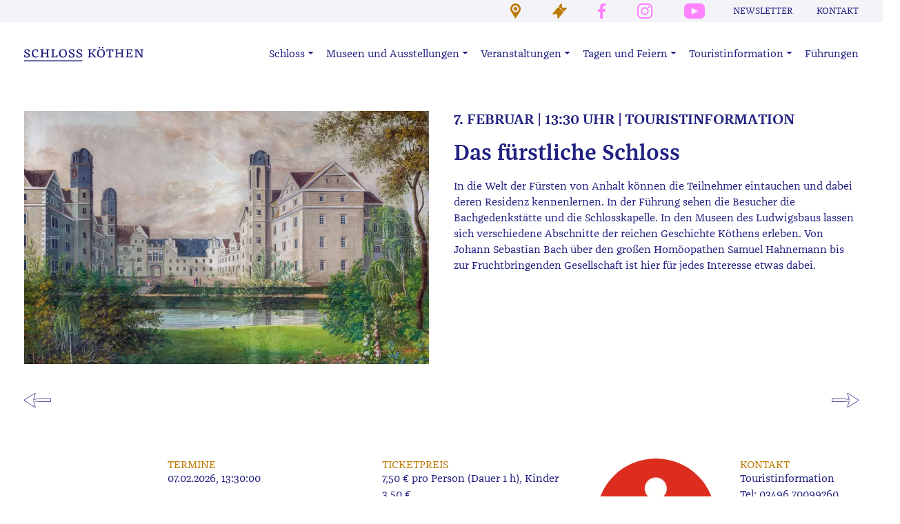

--- FILE ---
content_type: text/html;charset=utf-8
request_url: https://www.schlosskoethen.de/schloss/f%C3%BChrung/Das%20f%C3%BCrstliche%20Schloss
body_size: 11329
content:
<!DOCTYPE html><html xml:lang="de" lang="de"><head><title>Das fürstliche Schloss | Schloss Koethen</title><meta charset="utf-8" data-sb=""/><meta name="viewport" content="width=device-width, initial-scale=1" data-sb=""/><link rel="canonical" href="https://www.schlosskoethen.de/schloss/f%C3%BChrung/Das%20f%C3%BCrstliche%20Schloss" data-sb=""/><link rel="alternate" hreflang="de" href="https://www.schlosskoethen.de/schloss/f%C3%BChrung/Das%20f%C3%BCrstliche%20Schloss" data-sb=""/><link rel="alternate" hreflang="x-default" href="https://www.schlosskoethen.de/schloss/f%C3%BChrung/Das%20f%C3%BCrstliche%20Schloss" data-sb=""/><link rel="icon" type="image/svg+xml" href="/files/SBCMSFileLibrary/SchlossKoethen/SVG%20Icons/favicon.svg_v0" data-sb=""/><meta name="description" content="Lernen Sie die Residenz der Fürsten von Anhalt kennen!" data-sb=""/><meta name="author" content="" data-sb=""/><meta name="action-url" content="/schloss/f%C3%BChrung/Das%20f%C3%BCrstliche%20Schloss?_s=NNPfNzBtPUQtm4lD&amp;_k=TrPTou1OQpm2HyuE" data-sb=""/><link rel="stylesheet" type="text/css" media="all" href="/files/SBCMSFileLibrary/SchlossKoethen/bootstrap-5.0.2-dist/css/bootstrap.css" data-sb=""/><script type="text/javascript" src="/files/SBCMSFileLibrary/SchlossKoethen/Javascripts/jquery-3.6.0.js" data-sb=""></script><script type="text/javascript" src="/files/SBCMSFileLibrary/SchlossKoethen/bootstrap-5.0.2-dist/js/bootstrap.js" data-sb=""></script><link rel="stylesheet" type="text/css" media="all" href="/files/SBCMSFileLibrary/SchlossKoethen/Stylesheets/New/style.sass" data-sb=""/><script type="text/javascript" src="/files/SBCMSFileLibrary/SchlossKoethen/Javascripts/script.js" data-sb=""></script><link rel="stylesheet" type="text/css" media="all" href="/files/SBCMSFileLibrary/SchlossKoethen/Stylesheets/New/flipcard.sass" data-sb=""/><link rel="stylesheet" type="text/css" media="only screen and (max-width: 991px)" href="/files/SBCMSFileLibrary/SchlossKoethen/Stylesheets/New/MobileMenu.sass" data-sb=""/><script type="text/javascript" src="/files/SBCMSFileLibrary/SchlossKoethen/Javascripts/MobileMenu.js" data-sb=""></script><script type="text/javascript" src="/files/SBReplaceHookFileLibrary/scripts.js" data-sb=""></script><script type="text/javascript" src="/files/CMSWebPageApplicationFiles/imageScalingScript.js" data-sb=""></script><script type="text/javascript" src="/files/CMSWebPageApplicationFiles/svgLoadScript.js" data-sb=""></script><script type="text/javascript" src="/files/CMSWebPageApplicationFiles/extendableCollectionScript.js" data-sb=""></script><meta name="twitter:card" property="twitter:card" content="summary" data-sb=""/><meta name="twitter:title" property="twitter:title" content="Das fürstliche Schloss" data-sb=""/><meta name="og:title" property="og:title" content="Das fürstliche Schloss" data-sb=""/><meta name="dcterms.title" property="dcterms.title" content="Das fürstliche Schloss" data-sb=""/><meta name="twitter:description" property="twitter:description" content="Lernen Sie die Residenz der Fürsten von Anhalt kennen!" data-sb=""/><meta name="og:description" property="og:description" content="Lernen Sie die Residenz der Fürsten von Anhalt kennen!" data-sb=""/><meta name="dcterms.description" property="dcterms.description" content="Lernen Sie die Residenz der Fürsten von Anhalt kennen!" data-sb=""/><meta name="twitter:image" property="twitter:image" content="https://www.schlosskoethen.de/files/SBCMSFileLibrary/SchlossKoethen/_/fee7161a-8d93-47e2-a8b1-4e4a56ccce86/K1600_IMG_2990(1).JPG_v0" data-sb=""/><meta name="og:image" property="og:image" content="https://www.schlosskoethen.de/files/SBCMSFileLibrary/SchlossKoethen/_/fee7161a-8d93-47e2-a8b1-4e4a56ccce86/K1600_IMG_2990(1).JPG_v0" data-sb=""/><meta name="og:image:width" property="og:image:width" content="1800" data-sb=""/><meta name="og:image:height" property="og:image:height" content="1200" data-sb=""/></head><body data-sb=""><div class="page"><header class="pb-3"><nav class="top-nav container-fluid bg-light d-none d-lg-block"><div class="container-fluid px-0 top-menu"><div class="row"><div class="col-auto ms-auto"><a class="text-warning navbar-text" href="/schloss/anfahrt"><svg title="Anfahrt" version="1.1" id="id870535_Ebene_1" xmlns="http://www.w3.org/2000/svg" xmlns:xlink="http://www.w3.org/1999/xlink" x="0px" y="0px" viewBox="0 0 18.458 26" style="enable-background:new 0 0 18.458 26;" xml:space="preserve">
  <style type="text/css">#id870535_Ebene_1 .bg {fill: transparent;}#id870535_Ebene_1 .fg {fill: #BD7D17;}</style>

<g>
	<path class="bg" d="M9.236,3.44C6.049,3.435,3.46,6.022,3.463,9.207c-0.011,3.117,2.516,5.77,5.774,5.765
		c3.253-0.006,5.768-2.657,5.759-5.782C14.987,6.023,12.411,3.445,9.236,3.44z M9.19,12.549c-1.833-0.017-3.317-1.523-3.302-3.358
		C5.88,7.463,7.261,5.856,9.235,5.862c2.025,0.005,3.386,1.688,3.336,3.436C12.521,11.05,11.077,12.566,9.19,12.549z"></path>
	<path class="fg" d="M9.235,5.862C7.261,5.856,5.88,7.463,5.888,9.191c-0.015,1.835,1.469,3.341,3.302,3.358
		c1.887,0.017,3.331-1.499,3.381-3.251C12.621,7.55,11.26,5.867,9.235,5.862z"></path>
	<path class="fg" d="M15.703,2.652c-1.936-1.879-4.265-2.759-6.966-2.642C8.046,0.04,7.368,0.152,6.704,0.342
		C2.505,1.543-0.299,5.52,0.026,9.892c0.06,0.807,0.216,1.592,0.481,2.356c0.182,0.523,0.387,1.04,0.691,1.505
		c2.64,4.035,5.285,8.067,7.929,12.1C9.155,25.896,9.184,25.938,9.227,26h0c0.037-0.054,0.065-0.092,0.091-0.13
		c2.431-3.71,4.863-7.419,7.294-11.129c0.247-0.376,0.514-0.74,0.731-1.132c0.708-1.28,1.063-2.66,1.11-4.12
		c0.023-0.708-0.038-1.409-0.181-2.103C17.895,5.548,17.048,3.957,15.703,2.652z M9.237,14.972
		c-3.258,0.005-5.785-2.648-5.774-5.765C3.46,6.022,6.049,3.435,9.236,3.44c3.175,0.005,5.751,2.583,5.76,5.75
		C15.005,12.315,12.49,14.966,9.237,14.972z"></path>
</g>
</svg></a></div><div class="col-auto"><a class="text-warning navbar-text" target="_blank" href="https://bachstadt-koethen.reservix.de/events"><svg title="Tickets kaufen" version="1.1" id="id870538_Ebene_1" xmlns="http://www.w3.org/2000/svg" xmlns:xlink="http://www.w3.org/1999/xlink" x="0px" y="0px" viewBox="0 0 23.313 24.508" style="enable-background:new 0 0 23.313 24.508;" xml:space="preserve">
<style type="text/css">#id870538_Ebene_1 .fg {fill: #322882;}</style>
<g>
	<path class="fg" d="M19.027,12.9l4.286-5.108l-1.858-1.558c-1.291,1.539-3.585,1.739-5.123,0.448
		c-1.539-1.291-1.74-3.585-0.449-5.123L14.026,0L9.741,5.108l1.776,1.49l-0.779,0.929L8.961,6.036L0,16.716l1.857,1.558
		c1.291-1.538,3.585-1.739,5.124-0.448s1.739,3.585,0.448,5.124l1.858,1.558l8.961-10.679l-1.777-1.491l0.779-0.929L19.027,12.9z
		 M11.426,8.104l0.779-0.928l1.835,1.539l-0.78,0.929L11.426,8.104z M15.783,11.761l-1.834-1.54l0.779-0.928l1.834,1.539
		L15.783,11.761z"></path>
</g>
</svg></a></div><div class="col-auto"><a class="text-secondary" target="_blank" href="https://www.facebook.com/bachschloss/"><svg title="Facebook" version="1.1" id="id870540_Ebene_1" xmlns="http://www.w3.org/2000/svg" xmlns:xlink="http://www.w3.org/1999/xlink" x="0px" y="0px" viewBox="0 0 12.358 24" style="enable-background:new 0 0 12.358 24;" xml:space="preserve">
<style type="text/css">#id870540_Ebene_1 .f1g {fill: #FF87FF;}</style>

<path class="fg" d="M8.359,0.004C6.468,0.03,4.702,1.367,4.033,3.143c-0.224,0.596-0.343,1.21-0.339,1.85
	C3.701,6.139,3.692,7.286,3.7,8.432c0.001,0.2-0.049,0.272-0.26,0.27C2.293,8.692,1.147,8.696,0,8.694v4.405h3.671
	c0.01,0.084,0.024,0.154,0.024,0.224c0.001,3.531,0,7.145,0,10.677h4.398c-0.002-3.265-0.004-6.53-0.006-9.796
	c0-0.356,0-0.712,0-1.101h3.66c0.194-1.475,0.415-2.915,0.611-4.4c-0.3,0-2.8,0-3.971,0.001C8.139,8.706,8.078,8.63,8.082,8.392
	c0.013-0.89,0.015-1.78,0.003-2.669C8.07,4.582,8.859,4.003,9.797,3.996c0.281-0.003,2.561,0.007,2.561,0.007V0.004
	C12.287-0.004,8.559,0.004,8.359,0.004z"></path>

</svg></a></div><div class="col-auto"><a class="text-secondary" target="_blank" href="https://www.instagram.com/schloss_koethen/"><svg title="Instagram" version="1.1" id="id870542_Ebene_1" xmlns="http://www.w3.org/2000/svg" xmlns:xlink="http://www.w3.org/1999/xlink" x="0px" y="0px" viewBox="0 0 24 24" style="enable-background:new 0 0 24 24;" xml:space="preserve">
<style type="text/css">#id870542_Ebene_1 .bg {fill: transparent;}#id870542_Ebene_1 .fg {fill: #322882;}</style>
<g>
	<path class="bg" d="M11.99,7.949C9.747,7.963,7.935,9.784,7.949,12.01c0.014,2.242,1.834,4.055,4.061,4.041
		c2.242-0.014,4.055-1.835,4.041-4.061C16.037,9.748,14.216,7.935,11.99,7.949z"></path>
	<path class="bg" d="M19.964,2.958c-0.818-0.596-1.749-0.834-2.752-0.832c-1.734,0.004-3.468,0.001-5.202,0.001
		S8.542,2.126,6.808,2.128c-0.549,0-1.092,0.053-1.614,0.238c-1.908,0.675-3.062,2.32-3.065,4.393
		c-0.005,3.491-0.002,6.982,0,10.474c0,0.541,0.06,1.074,0.244,1.588c0.68,1.899,2.317,3.046,4.38,3.049
		c3.499,0.006,6.999,0.012,10.498-0.009c0.522-0.003,1.068-0.078,1.561-0.245c1.903-0.644,3.051-2.289,3.057-4.34
		c0.011-3.515,0.007-7.03,0.001-10.545C21.868,5.158,21.242,3.888,19.964,2.958z M11.987,18.185
		c-3.408-0.016-6.195-2.818-6.172-6.204c0.023-3.403,2.796-6.167,6.186-6.166c3.398,0.001,6.193,2.8,6.184,6.192
		C18.176,15.41,15.376,18.201,11.987,18.185z M18.455,7.128c-0.858,0.005-1.574-0.704-1.572-1.558
		c0.001-0.848,0.697-1.545,1.551-1.553c0.86-0.008,1.573,0.698,1.572,1.556C20.005,6.419,19.302,7.122,18.455,7.128z"></path>
	<path class="fg" d="M18.595,0.119c-0.242-0.055-0.49-0.08-0.736-0.119H6.141c-0.36,0.064-0.727,0.099-1.077,0.196
		C2.377,0.942,0.73,2.686,0.119,5.405C0.065,5.647,0.039,5.895,0,6.14v11.719c0.064,0.359,0.099,0.727,0.196,1.077
		c0.746,2.687,2.49,4.333,5.209,4.944c0.241,0.055,0.489,0.08,0.734,0.12h11.722c0.359-0.064,0.726-0.1,1.075-0.197
		c2.687-0.746,4.333-2.49,4.945-5.209c0.054-0.241,0.08-0.49,0.119-0.735V6.14c-0.064-0.359-0.099-0.726-0.197-1.076
		C23.057,2.376,21.314,0.73,18.595,0.119z M21.869,17.276c-0.006,2.051-1.154,3.696-3.057,4.34
		c-0.493,0.167-1.039,0.242-1.561,0.245c-3.499,0.021-6.999,0.015-10.498,0.009c-2.063-0.003-3.7-1.15-4.38-3.049
		c-0.184-0.514-0.244-1.047-0.244-1.588c-0.002-3.492-0.005-6.983,0-10.474c0.003-2.073,1.157-3.718,3.065-4.393
		c0.522-0.185,1.065-0.238,1.614-0.238c1.734-0.002,3.468-0.001,5.202-0.001s3.468,0.003,5.202-0.001
		c1.003-0.002,1.934,0.236,2.752,0.832c1.278,0.93,1.904,2.2,1.906,3.773C21.876,10.246,21.88,13.761,21.869,17.276z"></path>
	<path class="fg" d="M12.001,5.815c-3.39-0.001-6.163,2.763-6.186,6.166c-0.023,3.386,2.764,6.188,6.172,6.204
		c3.389,0.016,6.189-2.775,6.198-6.178C18.194,8.615,15.399,5.816,12.001,5.815z M12.01,16.051
		c-2.227,0.014-4.047-1.799-4.061-4.041C7.935,9.784,9.747,7.963,11.99,7.949c2.226-0.014,4.047,1.799,4.061,4.041
		C16.065,14.216,14.252,16.037,12.01,16.051z"></path>
	<path class="fg" d="M18.433,4.017c-0.854,0.008-1.55,0.705-1.551,1.553c-0.002,0.854,0.714,1.563,1.572,1.558
		c0.848-0.006,1.55-0.709,1.551-1.555C20.006,4.715,19.294,4.009,18.433,4.017z"></path>
</g>
</svg></a></div><div class="col-auto"><a class="text-secondary" target="_blank" href="https://www.youtube.com/c/schloss%20k%C3%B6then"><svg title="Youtube" version="1.1" id="id870544_Ebene_1" xmlns="http://www.w3.org/2000/svg" xmlns:xlink="http://www.w3.org/1999/xlink" x="0px" y="0px" viewBox="0 0 33.942 23.978" style="enable-background:new 0 0 33.942 23.978;" xml:space="preserve">
<style type="text/css">#id870544_Ebene_1 .fg {fill: #322882;}</style>
<path class="fg" d="M33.709,18.606c0.101-0.437,0.157-0.886,0.233-1.329V6.701c-0.093-0.496-0.168-0.997-0.281-1.489
	c-0.238-1.038-0.742-1.946-1.432-2.748c-1.02-1.185-2.297-1.966-3.827-2.287c-0.566-0.118-1.156-0.166-1.735-0.167
	C20.203-0.001,13.739,0.007,7.276,0C5.521-0.002,3.939,0.486,2.583,1.607c-1.195,0.988-2,2.242-2.35,3.764
	C0.132,5.809,0.076,6.259,0,6.703v10.572c0.092,0.497,0.169,0.998,0.281,1.49c0.244,1.067,0.768,1.994,1.485,2.81
	c1.011,1.152,2.269,1.911,3.769,2.224c0.574,0.119,1.173,0.168,1.761,0.169c6.272,0.012,12.543,0.006,18.814,0.01h0.6
	c1.74-0.001,3.309-0.498,4.652-1.61C32.556,21.38,33.359,20.127,33.709,18.606z M22.207,12.405c-0.073,0.068-0.164,0.12-0.255,0.163
	c-2.921,1.397-5.846,2.785-8.763,4.191c-0.767,0.37-0.91,0.052-0.9-0.57c0.023-1.399,0.007-2.799,0.007-4.2
	c0-1.446,0-2.892,0.001-4.339c0-0.567,0.238-0.719,0.752-0.46c1.681,0.846,3.359,1.699,5.039,2.549
	c1.276,0.647,2.552,1.293,3.828,1.941c0.105,0.054,0.215,0.112,0.3,0.192C22.388,12.033,22.382,12.245,22.207,12.405z"></path>
</svg></a></div><div class="navbar navbar-expand col-auto p-0"><ul class="navbar-nav"><li class="nav-item"><a class="nav-link" target="_top" href="/newsletter">Newsletter</a></li><li class="nav-item"><a class="nav-link" target="_top" href="/kontakt">Kontakt</a></li></ul></div></div></div></nav><nav class="main-nav container-fluid"><div class="navbar navbar-expand-lg main-menu pt-lg-0 pt-3"><div class="container-fluid px-0"><a class="navbar-brand p-0 m-0" href="/"><svg title="Schloss Köthen" version="1.1" id="id870623_Ebene_1" xmlns="http://www.w3.org/2000/svg" xmlns:xlink="http://www.w3.org/1999/xlink" x="0px" y="0px" viewBox="0 0 264.026 32.77" style="enable-background:new 0 0 264.026 32.77;" xml:space="preserve">
<style type="text/css">#id870623_Ebene_1 .st0 {fill: currentColor;}</style>

<g>
	<path class="st0" d="M5.965,22.385c-1.165,0-2.091-0.137-2.982-0.48l-0.892-3.599l-2.022,0.171C0.035,18.923,0,19.642,0,20.088
		c0,0.994,0.172,2.194,0.343,3.051c1.234,0.514,3.154,1.097,5.553,1.097c3.977,0,7.062-1.611,7.062-5.245
		c0-2.914-1.954-4.079-4.868-5.313l-2.433-1.029c-1.749-0.72-2.469-1.474-2.469-2.948c0-1.885,1.234-2.708,3.771-2.708
		c0.857,0,1.714,0.103,2.503,0.343l0.514,3.496h1.988c0.103-0.754,0.172-2.022,0.172-2.708c0-0.857-0.103-1.405-0.172-1.92
		c-1.131-0.48-2.982-1.028-5.073-1.028c-4.011,0-6.479,1.988-6.479,5.211c0,2.708,1.748,3.908,3.736,4.799l2.503,1.063
		c1.954,0.822,3.188,1.645,3.188,3.496C9.839,21.665,8.502,22.385,5.965,22.385z"></path>
	<polygon class="st0" points="200.882,22.213 200.882,23.79 208.801,23.79 208.801,22.213 206.195,22.042 206.195,15.254 
		215.451,15.254 215.451,21.699 212.846,22.213 212.846,23.79 220.765,23.79 220.765,22.213 218.365,22.042 218.365,7.644 
		220.765,7.13 220.765,5.553 212.846,5.553 212.846,7.13 215.451,7.301 215.451,13.438 206.195,13.438 206.195,7.644 208.801,7.13 
		208.801,5.553 200.882,5.553 200.882,7.13 203.282,7.301 203.282,21.699 	"></polygon>
	<path class="st0" d="M224.878,22.213v1.577h14.672c0.172-1.028,0.343-2.056,0.343-3.119c0-0.48-0.034-0.994-0.069-1.474
		l-2.022-0.172l-0.72,2.914l-6.89,0.172V15.22l4.113,0.069l0.377,2.022h1.543v-5.759h-1.543l-0.377,1.989l-4.113,0.068V7.233
		l6.958,0.171l0.378,2.708h1.988c0.103-0.719,0.171-1.851,0.171-2.673c0-0.583-0.034-1.235-0.171-1.886h-14.638V7.13l2.4,0.171
		v14.398L224.878,22.213z"></path>
	<path class="st0" d="M194.917,7.37l0.446,3.085h1.988c0.103-0.822,0.172-2.091,0.172-3.016c0-0.583-0.035-1.235-0.172-1.886
		h-15.357c-0.138,0.651-0.172,1.303-0.172,1.886c0,0.925,0.069,2.194,0.172,3.016h1.988l0.445-3.085l3.771-0.103v14.432
		l-2.914,0.514v1.577h8.742v-1.577l-2.914-0.171V7.267L194.917,7.37z"></path>
	<path class="st0" d="M169.858,24.202c5.691,0,8.982-3.977,8.982-9.805c0-5.142-2.537-9.187-8.365-9.187
		c-5.759,0-9.221,3.943-9.221,9.667C161.254,20.054,164.065,24.202,169.858,24.202z M170.167,7.061c3.496,0,5.382,2.469,5.382,7.576
		c0,5.142-1.886,7.713-5.382,7.713c-3.531,0-5.622-2.605-5.622-7.713C164.545,9.564,166.636,7.061,170.167,7.061z"></path>
	<path class="st0" d="M256.724,7.13l2.846,0.206l0.274,12.478h-0.343c-0.788-1.474-1.714-2.914-2.605-4.32l-6.205-9.941h-6.582V7.13
		l2.4,0.171v14.398l-2.4,0.514v1.577h7.199v-1.577l-2.708-0.171l-0.24-14.398h0.343c0.651,1.406,1.474,2.674,2.331,4.011
		l7.85,12.444l0.411,0.034l2.331-0.377V7.644l2.4-0.514V5.553h-7.302V7.13z"></path>
	<rect y="30.389" class="st0" width="128.788" height="2.381"></rect>
	<path class="st0" d="M172.498,3.462h2.228c0.411-0.617,0.651-1.165,0.651-1.783c0-0.582-0.205-0.994-0.548-1.542
		C174.589,0.034,174.212,0,173.835,0c-0.652,0-1.337,0.103-1.749,0.274L172.498,3.462z"></path>
	<path class="st0" d="M165.402,3.462h2.228c0.411-0.617,0.651-1.165,0.651-1.783c0-0.582-0.205-0.994-0.548-1.542
		C167.493,0.034,167.116,0,166.739,0c-0.652,0-1.337,0.103-1.749,0.274L165.402,3.462z"></path>
	<path class="st0" d="M104.726,22.385c-1.165,0-2.091-0.137-2.982-0.48l-0.891-3.599l-2.023,0.171
		c-0.034,0.446-0.069,1.165-0.069,1.611c0,0.994,0.172,2.194,0.343,3.051c1.234,0.514,3.154,1.097,5.554,1.097
		c3.976,0,7.062-1.611,7.062-5.245c0-2.914-1.954-4.079-4.868-5.313l-2.434-1.029c-1.748-0.72-2.468-1.474-2.468-2.948
		c0-1.885,1.234-2.708,3.77-2.708c0.857,0,1.714,0.103,2.503,0.343l0.514,3.496h1.988c0.103-0.754,0.172-2.022,0.172-2.708
		c0-0.857-0.103-1.405-0.172-1.92c-1.131-0.48-2.982-1.028-5.073-1.028c-4.011,0-6.479,1.988-6.479,5.211
		c0,2.708,1.748,3.908,3.736,4.799l2.503,1.063c1.954,0.822,3.188,1.645,3.188,3.496C108.6,21.665,107.263,22.385,104.726,22.385z"></path>
	<path class="st0" d="M121.626,22.385c-1.165,0-2.091-0.137-2.982-0.48l-0.891-3.599l-2.023,0.171
		c-0.034,0.446-0.068,1.165-0.068,1.611c0,0.994,0.171,2.194,0.342,3.051c1.234,0.514,3.154,1.097,5.554,1.097
		c3.976,0,7.062-1.611,7.062-5.245c0-2.914-1.954-4.079-4.868-5.313l-2.434-1.029c-1.748-0.72-2.468-1.474-2.468-2.948
		c0-1.885,1.234-2.708,3.77-2.708c0.858,0,1.715,0.103,2.503,0.343l0.514,3.496h1.989c0.102-0.754,0.171-2.022,0.171-2.708
		c0-0.857-0.103-1.405-0.171-1.92c-1.132-0.48-2.983-1.028-5.074-1.028c-4.011,0-6.479,1.988-6.479,5.211
		c0,2.708,1.748,3.908,3.736,4.799l2.503,1.063c1.954,0.822,3.188,1.645,3.188,3.496C125.5,21.665,124.163,22.385,121.626,22.385z"></path>
	<path class="st0" d="M149.462,15.323c1.337,2.16,2.879,4.696,4.079,6.376c1.063,1.509,1.92,2.331,3.6,2.331
		c0.788,0,1.268-0.171,1.953-0.411l0.138-1.097l-1.954-0.72c-2.023-2.982-3.908-5.828-5.76-8.261c1.886-2.057,3.771-4.286,5.177-6
		l2.228-0.411V5.553h-7.062V7.13l2.4,0.171c-1.474,2.092-3.017,4.183-4.594,6.205h-3.188V7.644l2.743-0.514V5.553h-8.056V7.13
		l2.399,0.171v14.398l-2.399,0.514v1.577h8.056v-1.577l-2.743-0.171v-6.719H149.462z"></path>
	<path class="st0" d="M59.887,22.213v1.577H73.6c0.171-1.028,0.342-2.262,0.342-3.393c0-0.515-0.034-0.96-0.068-1.543l-2.023-0.171
		l-0.822,3.29l-5.828,0.138V7.644l3.085-0.514V5.553h-8.399V7.13l2.4,0.171v14.398L59.887,22.213z"></path>
	<polygon class="st0" points="55.774,7.13 55.774,5.553 47.855,5.553 47.855,7.13 50.46,7.301 50.46,13.438 41.205,13.438 
		41.205,7.644 43.81,7.13 43.81,5.553 35.891,5.553 35.891,7.13 38.291,7.301 38.291,21.699 35.891,22.213 35.891,23.79 
		43.81,23.79 43.81,22.213 41.205,22.042 41.205,15.254 50.46,15.254 50.46,21.699 47.855,22.213 47.855,23.79 55.774,23.79 
		55.774,22.213 53.374,22.042 53.374,7.644 	"></polygon>
	<path class="st0" d="M26.087,7.027c0.617,0,1.406,0.069,2.331,0.377l0.515,3.463h1.988c0.103-0.892,0.171-1.817,0.171-2.709
		c0-0.857-0.068-1.439-0.171-1.919c-0.72-0.309-2.537-1.063-4.937-1.063c-5.587,0-9.152,4.045-9.152,9.667
		c0,5.211,3.016,9.393,8.432,9.393c2.674,0,4.971-1.028,6.411-2.708l-0.72-1.2c-1.645,1.131-3.359,1.68-4.971,1.68
		c-3.153,0-5.862-2.434-5.862-7.679C20.122,9.461,22.488,7.027,26.087,7.027z"></path>
	<path class="st0" d="M77.096,14.877c0,5.177,2.811,9.325,8.605,9.325c5.69,0,8.981-3.977,8.981-9.805
		c0-5.142-2.537-9.187-8.364-9.187C80.559,5.21,77.096,9.153,77.096,14.877z M91.391,14.637c0,5.142-1.885,7.713-5.382,7.713
		c-3.531,0-5.622-2.605-5.622-7.713c0-5.073,2.091-7.576,5.622-7.576C89.506,7.061,91.391,9.53,91.391,14.637z"></path>
</g>
</svg></a><a class="navbar-toggler" aria-label="Menü aufklappen" data-bs-target=".main-menu .collapse.navbar-collapse" aria-expanded="false" data-bs-toggle="collapse" href="#"><svg class="hamburger" xmlns="http://www.w3.org/2000/svg" viewBox="0 0 21.55 16.48" id="id870628">
  <defs>
    <style>#id870628 .Hamburger {fill: currentColor;}</style>
  </defs>
  <g>
    <rect class="Hamburger" width="21.55" height="1.91"></rect>
    <rect class="Hamburger" y="7.28" width="21.55" height="1.91"></rect>
    <rect class="Hamburger" y="14.57" width="21.55" height="1.91"></rect>
  </g>
</svg></a><div class="collapse navbar-collapse"><div class="float-end"><a class="navbar-toggler d-block d-lg-none " aria-label="Menü aufklappen" data-bs-target=".main-menu .collapse.navbar-collapse" aria-expanded="false" data-bs-toggle="collapse" href="#"><svg xmlns="http://www.w3.org/2000/svg" viewBox="0 0 16.59 16.59" id="id870631">
  <defs>
    <style>#id870631 .Hamburger {fill: currentColor;}</style>
  </defs>
  <polygon class="Hamburger" points="16.59 1.35 15.24 0 8.29 6.94 1.35 0 0 1.35 6.94 8.29 0 15.23 1.35 16.59 8.29 9.65 15.24 16.59 16.59 15.23 9.65 8.29 16.59 1.35"></polygon>
</svg></a></div><div class="d-block d-lg-none"><a class="navbar-brand p-0 m-0" href="/"><svg title="Schloss Köthen" version="1.1" id="id870623_Ebene_1" xmlns="http://www.w3.org/2000/svg" xmlns:xlink="http://www.w3.org/1999/xlink" x="0px" y="0px" viewBox="0 0 264.026 32.77" style="enable-background:new 0 0 264.026 32.77;" xml:space="preserve">
<style type="text/css">#id870623_Ebene_1 .st0 {fill: currentColor;}</style>

<g>
	<path class="st0" d="M5.965,22.385c-1.165,0-2.091-0.137-2.982-0.48l-0.892-3.599l-2.022,0.171C0.035,18.923,0,19.642,0,20.088
		c0,0.994,0.172,2.194,0.343,3.051c1.234,0.514,3.154,1.097,5.553,1.097c3.977,0,7.062-1.611,7.062-5.245
		c0-2.914-1.954-4.079-4.868-5.313l-2.433-1.029c-1.749-0.72-2.469-1.474-2.469-2.948c0-1.885,1.234-2.708,3.771-2.708
		c0.857,0,1.714,0.103,2.503,0.343l0.514,3.496h1.988c0.103-0.754,0.172-2.022,0.172-2.708c0-0.857-0.103-1.405-0.172-1.92
		c-1.131-0.48-2.982-1.028-5.073-1.028c-4.011,0-6.479,1.988-6.479,5.211c0,2.708,1.748,3.908,3.736,4.799l2.503,1.063
		c1.954,0.822,3.188,1.645,3.188,3.496C9.839,21.665,8.502,22.385,5.965,22.385z"></path>
	<polygon class="st0" points="200.882,22.213 200.882,23.79 208.801,23.79 208.801,22.213 206.195,22.042 206.195,15.254 
		215.451,15.254 215.451,21.699 212.846,22.213 212.846,23.79 220.765,23.79 220.765,22.213 218.365,22.042 218.365,7.644 
		220.765,7.13 220.765,5.553 212.846,5.553 212.846,7.13 215.451,7.301 215.451,13.438 206.195,13.438 206.195,7.644 208.801,7.13 
		208.801,5.553 200.882,5.553 200.882,7.13 203.282,7.301 203.282,21.699 	"></polygon>
	<path class="st0" d="M224.878,22.213v1.577h14.672c0.172-1.028,0.343-2.056,0.343-3.119c0-0.48-0.034-0.994-0.069-1.474
		l-2.022-0.172l-0.72,2.914l-6.89,0.172V15.22l4.113,0.069l0.377,2.022h1.543v-5.759h-1.543l-0.377,1.989l-4.113,0.068V7.233
		l6.958,0.171l0.378,2.708h1.988c0.103-0.719,0.171-1.851,0.171-2.673c0-0.583-0.034-1.235-0.171-1.886h-14.638V7.13l2.4,0.171
		v14.398L224.878,22.213z"></path>
	<path class="st0" d="M194.917,7.37l0.446,3.085h1.988c0.103-0.822,0.172-2.091,0.172-3.016c0-0.583-0.035-1.235-0.172-1.886
		h-15.357c-0.138,0.651-0.172,1.303-0.172,1.886c0,0.925,0.069,2.194,0.172,3.016h1.988l0.445-3.085l3.771-0.103v14.432
		l-2.914,0.514v1.577h8.742v-1.577l-2.914-0.171V7.267L194.917,7.37z"></path>
	<path class="st0" d="M169.858,24.202c5.691,0,8.982-3.977,8.982-9.805c0-5.142-2.537-9.187-8.365-9.187
		c-5.759,0-9.221,3.943-9.221,9.667C161.254,20.054,164.065,24.202,169.858,24.202z M170.167,7.061c3.496,0,5.382,2.469,5.382,7.576
		c0,5.142-1.886,7.713-5.382,7.713c-3.531,0-5.622-2.605-5.622-7.713C164.545,9.564,166.636,7.061,170.167,7.061z"></path>
	<path class="st0" d="M256.724,7.13l2.846,0.206l0.274,12.478h-0.343c-0.788-1.474-1.714-2.914-2.605-4.32l-6.205-9.941h-6.582V7.13
		l2.4,0.171v14.398l-2.4,0.514v1.577h7.199v-1.577l-2.708-0.171l-0.24-14.398h0.343c0.651,1.406,1.474,2.674,2.331,4.011
		l7.85,12.444l0.411,0.034l2.331-0.377V7.644l2.4-0.514V5.553h-7.302V7.13z"></path>
	<rect y="30.389" class="st0" width="128.788" height="2.381"></rect>
	<path class="st0" d="M172.498,3.462h2.228c0.411-0.617,0.651-1.165,0.651-1.783c0-0.582-0.205-0.994-0.548-1.542
		C174.589,0.034,174.212,0,173.835,0c-0.652,0-1.337,0.103-1.749,0.274L172.498,3.462z"></path>
	<path class="st0" d="M165.402,3.462h2.228c0.411-0.617,0.651-1.165,0.651-1.783c0-0.582-0.205-0.994-0.548-1.542
		C167.493,0.034,167.116,0,166.739,0c-0.652,0-1.337,0.103-1.749,0.274L165.402,3.462z"></path>
	<path class="st0" d="M104.726,22.385c-1.165,0-2.091-0.137-2.982-0.48l-0.891-3.599l-2.023,0.171
		c-0.034,0.446-0.069,1.165-0.069,1.611c0,0.994,0.172,2.194,0.343,3.051c1.234,0.514,3.154,1.097,5.554,1.097
		c3.976,0,7.062-1.611,7.062-5.245c0-2.914-1.954-4.079-4.868-5.313l-2.434-1.029c-1.748-0.72-2.468-1.474-2.468-2.948
		c0-1.885,1.234-2.708,3.77-2.708c0.857,0,1.714,0.103,2.503,0.343l0.514,3.496h1.988c0.103-0.754,0.172-2.022,0.172-2.708
		c0-0.857-0.103-1.405-0.172-1.92c-1.131-0.48-2.982-1.028-5.073-1.028c-4.011,0-6.479,1.988-6.479,5.211
		c0,2.708,1.748,3.908,3.736,4.799l2.503,1.063c1.954,0.822,3.188,1.645,3.188,3.496C108.6,21.665,107.263,22.385,104.726,22.385z"></path>
	<path class="st0" d="M121.626,22.385c-1.165,0-2.091-0.137-2.982-0.48l-0.891-3.599l-2.023,0.171
		c-0.034,0.446-0.068,1.165-0.068,1.611c0,0.994,0.171,2.194,0.342,3.051c1.234,0.514,3.154,1.097,5.554,1.097
		c3.976,0,7.062-1.611,7.062-5.245c0-2.914-1.954-4.079-4.868-5.313l-2.434-1.029c-1.748-0.72-2.468-1.474-2.468-2.948
		c0-1.885,1.234-2.708,3.77-2.708c0.858,0,1.715,0.103,2.503,0.343l0.514,3.496h1.989c0.102-0.754,0.171-2.022,0.171-2.708
		c0-0.857-0.103-1.405-0.171-1.92c-1.132-0.48-2.983-1.028-5.074-1.028c-4.011,0-6.479,1.988-6.479,5.211
		c0,2.708,1.748,3.908,3.736,4.799l2.503,1.063c1.954,0.822,3.188,1.645,3.188,3.496C125.5,21.665,124.163,22.385,121.626,22.385z"></path>
	<path class="st0" d="M149.462,15.323c1.337,2.16,2.879,4.696,4.079,6.376c1.063,1.509,1.92,2.331,3.6,2.331
		c0.788,0,1.268-0.171,1.953-0.411l0.138-1.097l-1.954-0.72c-2.023-2.982-3.908-5.828-5.76-8.261c1.886-2.057,3.771-4.286,5.177-6
		l2.228-0.411V5.553h-7.062V7.13l2.4,0.171c-1.474,2.092-3.017,4.183-4.594,6.205h-3.188V7.644l2.743-0.514V5.553h-8.056V7.13
		l2.399,0.171v14.398l-2.399,0.514v1.577h8.056v-1.577l-2.743-0.171v-6.719H149.462z"></path>
	<path class="st0" d="M59.887,22.213v1.577H73.6c0.171-1.028,0.342-2.262,0.342-3.393c0-0.515-0.034-0.96-0.068-1.543l-2.023-0.171
		l-0.822,3.29l-5.828,0.138V7.644l3.085-0.514V5.553h-8.399V7.13l2.4,0.171v14.398L59.887,22.213z"></path>
	<polygon class="st0" points="55.774,7.13 55.774,5.553 47.855,5.553 47.855,7.13 50.46,7.301 50.46,13.438 41.205,13.438 
		41.205,7.644 43.81,7.13 43.81,5.553 35.891,5.553 35.891,7.13 38.291,7.301 38.291,21.699 35.891,22.213 35.891,23.79 
		43.81,23.79 43.81,22.213 41.205,22.042 41.205,15.254 50.46,15.254 50.46,21.699 47.855,22.213 47.855,23.79 55.774,23.79 
		55.774,22.213 53.374,22.042 53.374,7.644 	"></polygon>
	<path class="st0" d="M26.087,7.027c0.617,0,1.406,0.069,2.331,0.377l0.515,3.463h1.988c0.103-0.892,0.171-1.817,0.171-2.709
		c0-0.857-0.068-1.439-0.171-1.919c-0.72-0.309-2.537-1.063-4.937-1.063c-5.587,0-9.152,4.045-9.152,9.667
		c0,5.211,3.016,9.393,8.432,9.393c2.674,0,4.971-1.028,6.411-2.708l-0.72-1.2c-1.645,1.131-3.359,1.68-4.971,1.68
		c-3.153,0-5.862-2.434-5.862-7.679C20.122,9.461,22.488,7.027,26.087,7.027z"></path>
	<path class="st0" d="M77.096,14.877c0,5.177,2.811,9.325,8.605,9.325c5.69,0,8.981-3.977,8.981-9.805
		c0-5.142-2.537-9.187-8.364-9.187C80.559,5.21,77.096,9.153,77.096,14.877z M91.391,14.637c0,5.142-1.885,7.713-5.382,7.713
		c-3.531,0-5.622-2.605-5.622-7.713c0-5.073,2.091-7.576,5.622-7.576C89.506,7.061,91.391,9.53,91.391,14.637z"></path>
</g>
</svg></a></div><ul class="navbar-nav mb-lg-0 ms-auto"><li class="nav-item dropdown"><a class="dropdown-toggle nav-link" data-bs-toggle="dropdown" role="button" aria-haspopup="true" aria-expanded="false" href="#">Schloss</a><ul class="dropdown-menu"><li><a class="dropdown-item" target="_top" href="/schloss">Übersicht</a></li><li><a class="dropdown-item" target="_top" href="/schloss/park-und-geb%C3%A4ude">Park und Gebäude</a></li><li><a class="dropdown-item" target="_top" href="/schloss/f%C3%BCrstenhaus">Fürstenhaus</a></li><li><a class="dropdown-item" target="_top" href="/schloss/anfahrt">Anfahrt</a></li><li><a class="dropdown-item" target="_top" href="/schloss/f%C3%BChrungen">Führungen</a></li><li><a class="dropdown-item" target="_top" href="/schloss/gastro">Gastronomie im Schloss</a></li></ul></li><li class="nav-item dropdown"><a class="dropdown-toggle nav-link" data-bs-toggle="dropdown" role="button" aria-haspopup="true" aria-expanded="false" href="#">Museen und Ausstellungen</a><ul class="dropdown-menu"><li><a class="dropdown-item" target="_top" href="/museen">Übersicht</a></li><li><a class="dropdown-item" target="_top" href="/museen/museum/Sonderausstellungen">Sonderausstellungen</a></li><li><a class="dropdown-item" target="_top" href="/museen/museum/Historisches%20Museum%20und%20Bach-Gedenkst%C3%A4tte%20">Historisches Museum und Bach-Gedenkstätte </a></li><li><a class="dropdown-item" target="_top" href="/museen/museum/Neue%20Musicalien-Kammer">Neue Musicalien-Kammer</a></li><li><a class="dropdown-item" target="_top" href="/museen/museum/Naumann-Museum">Naumann-Museum</a></li><li><a class="dropdown-item" target="_top" href="/museen/museum/Pr%C3%A4historische%20Ausstellung">Prähistorische Ausstellung</a></li><li><a class="dropdown-item" target="_top" href="/museen/museum/Erlebniswelt%20Deutsche%20Sprache">Erlebniswelt Deutsche Sprache</a></li><li><a class="dropdown-item" target="_top" href="/museen/museum/Museum%20Digital">Museum Digital</a></li><li><a class="dropdown-item" target="_top" href="/museen/museumsp%C3%A4dagogik">Schlosskinder</a></li></ul></li><li class="nav-item dropdown"><a class="dropdown-toggle nav-link" data-bs-toggle="dropdown" role="button" aria-haspopup="true" aria-expanded="false" href="#">Veranstaltungen</a><ul class="dropdown-menu"><li><a class="dropdown-item" target="_top" href="/veranstaltungen">Übersicht</a></li><li><a class="dropdown-item" target="_top" href="/veranstaltungen/suche?von=&amp;bis=&amp;topics=&amp;page=1">Veranstaltungen</a></li><li><a class="dropdown-item" target="_top" href="/veranstaltungen/_m%C3%A4rkte-%C3%BCbersicht">Märkte</a></li><li><a class="dropdown-item" target="_blank" href="https://bachstadt-koethen.reservix.de/events">Tickets</a></li></ul></li><li class="nav-item dropdown"><a class="dropdown-toggle nav-link" data-bs-toggle="dropdown" role="button" aria-haspopup="true" aria-expanded="false" href="#">Tagen und Feiern</a><ul class="dropdown-menu"><li><a class="dropdown-item" target="_top" href="/tagungsservices">Übersicht</a></li><li><a class="dropdown-item" target="_top" href="/tagungsservices/raum/Johann-Sebastian-Bach-Saal">Johann-Sebastian-Bach-Saal</a></li><li><a class="dropdown-item" target="_top" href="/tagungsservices/raum/Anna-Magdalena-Bach-Saal">Anna-Magdalena-Bach-Saal</a></li><li><a class="dropdown-item" target="_top" href="/tagungsservices/raum/Wilhelm-Friedemann-Bach-Saal%20">Wilhelm-Friedemann-Bach-Saal </a></li><li><a class="dropdown-item" target="_top" href="/tagungsservices/raum/Maria-Barbara-Bach-Saal">Maria-Barbara-Bach-Saal</a></li><li><a class="dropdown-item" target="_top" href="/tagungsservices/raum/Foyer%20im%20Obergeschoss">Foyer im Obergeschoss</a></li><li><a class="dropdown-item" target="_top" href="/tagungsservices/raum/Foyer%20im%20Erdgeschoss">Foyer im Erdgeschoss</a></li><li><a class="dropdown-item" target="_top" href="/tagungsservices/raum/Freifl%C3%A4che">Freifläche</a></li><li><a class="dropdown-item" target="_top" href="/tagungsservices/raum/Marstall">Marstall</a></li></ul></li><li class="nav-item dropdown"><a class="dropdown-toggle nav-link" data-bs-toggle="dropdown" role="button" aria-haspopup="true" aria-expanded="false" href="#">Touristinformation</a><ul class="dropdown-menu"><li><a class="dropdown-item" target="_top" href="/touristinfo">Übersicht</a></li><li><a class="dropdown-item" target="_top" href="/touristinfo/geschichte">Geschichte</a></li><li><a class="dropdown-item" target="_top" href="/touristinfo/bachstadt">Bachstadt</a></li><li><a class="dropdown-item" target="_top" href="/touristinfo/hom%C3%B6opatiestadt">Homöopathiestadt</a></li><li><a class="dropdown-item" target="_top" href="/touristinfo/hotels">Übernachten in Köthen</a></li><li><a class="dropdown-item" target="_top" href="/touristinfo/gastro">Gastronomie in Köthen</a></li><li><a class="dropdown-item" target="_top" href="/touristinfo/kultur-in-k%C3%B6then">Kultur in Köthen</a></li><li><a class="dropdown-item" target="_top" href="/touristinfo/kultur-in-der-region">Kultur in der Region</a></li></ul></li><li class="nav-item"><a class="nav-link" target="_top" href="/f%C3%BChrungen">Führungen</a></li></ul><ul class="navbar-nav mb-lg-0 ms-auto d-block d-md-none mobile"><li class="nav-item dropdown"><a class="dropdown-toggle nav-link" data-bs-toggle="dropdown" role="button" aria-haspopup="true" aria-expanded="false" href="#">Service</a><ul class="dropdown-menu"><li><a class="dropdown-item" target="_top" href="/impressum">Impressum</a></li><li><a class="dropdown-item" target="_top" href="/agb">AGB</a></li><li><a class="dropdown-item" target="_top" href="/datenschutz">Datenschutzerklärung</a></li><li><a class="dropdown-item" target="_top" href="/barrierefreiheit">Barrierefreiheitserklärung</a></li></ul></li><li class="nav-item"><a class="nav-link" target="_top" href="/jobs">Jobs</a></li><li class="nav-item"><a class="nav-link" target="_top" href="/kontakt">Presse und Kontakt</a></li></ul><div class="MobileIconBar d-block d-lg-none"><div class="d-flex justify-content-between"><div><a class="text-warning navbar-text" href="/schloss/anfahrt"><svg title="Anfahrt" version="1.1" id="id870535_Ebene_1" xmlns="http://www.w3.org/2000/svg" xmlns:xlink="http://www.w3.org/1999/xlink" x="0px" y="0px" viewBox="0 0 18.458 26" style="enable-background:new 0 0 18.458 26;" xml:space="preserve">
  <style type="text/css">#id870535_Ebene_1 .bg {fill: transparent;}#id870535_Ebene_1 .fg {fill: #BD7D17;}</style>

<g>
	<path class="bg" d="M9.236,3.44C6.049,3.435,3.46,6.022,3.463,9.207c-0.011,3.117,2.516,5.77,5.774,5.765
		c3.253-0.006,5.768-2.657,5.759-5.782C14.987,6.023,12.411,3.445,9.236,3.44z M9.19,12.549c-1.833-0.017-3.317-1.523-3.302-3.358
		C5.88,7.463,7.261,5.856,9.235,5.862c2.025,0.005,3.386,1.688,3.336,3.436C12.521,11.05,11.077,12.566,9.19,12.549z"></path>
	<path class="fg" d="M9.235,5.862C7.261,5.856,5.88,7.463,5.888,9.191c-0.015,1.835,1.469,3.341,3.302,3.358
		c1.887,0.017,3.331-1.499,3.381-3.251C12.621,7.55,11.26,5.867,9.235,5.862z"></path>
	<path class="fg" d="M15.703,2.652c-1.936-1.879-4.265-2.759-6.966-2.642C8.046,0.04,7.368,0.152,6.704,0.342
		C2.505,1.543-0.299,5.52,0.026,9.892c0.06,0.807,0.216,1.592,0.481,2.356c0.182,0.523,0.387,1.04,0.691,1.505
		c2.64,4.035,5.285,8.067,7.929,12.1C9.155,25.896,9.184,25.938,9.227,26h0c0.037-0.054,0.065-0.092,0.091-0.13
		c2.431-3.71,4.863-7.419,7.294-11.129c0.247-0.376,0.514-0.74,0.731-1.132c0.708-1.28,1.063-2.66,1.11-4.12
		c0.023-0.708-0.038-1.409-0.181-2.103C17.895,5.548,17.048,3.957,15.703,2.652z M9.237,14.972
		c-3.258,0.005-5.785-2.648-5.774-5.765C3.46,6.022,6.049,3.435,9.236,3.44c3.175,0.005,5.751,2.583,5.76,5.75
		C15.005,12.315,12.49,14.966,9.237,14.972z"></path>
</g>
</svg></a></div><div><a class="text-warning navbar-text" target="_blank" href="https://bachstadt-koethen.reservix.de/events"><svg title="Tickets kaufen" version="1.1" id="id870538_Ebene_1" xmlns="http://www.w3.org/2000/svg" xmlns:xlink="http://www.w3.org/1999/xlink" x="0px" y="0px" viewBox="0 0 23.313 24.508" style="enable-background:new 0 0 23.313 24.508;" xml:space="preserve">
<style type="text/css">#id870538_Ebene_1 .fg {fill: #322882;}</style>
<g>
	<path class="fg" d="M19.027,12.9l4.286-5.108l-1.858-1.558c-1.291,1.539-3.585,1.739-5.123,0.448
		c-1.539-1.291-1.74-3.585-0.449-5.123L14.026,0L9.741,5.108l1.776,1.49l-0.779,0.929L8.961,6.036L0,16.716l1.857,1.558
		c1.291-1.538,3.585-1.739,5.124-0.448s1.739,3.585,0.448,5.124l1.858,1.558l8.961-10.679l-1.777-1.491l0.779-0.929L19.027,12.9z
		 M11.426,8.104l0.779-0.928l1.835,1.539l-0.78,0.929L11.426,8.104z M15.783,11.761l-1.834-1.54l0.779-0.928l1.834,1.539
		L15.783,11.761z"></path>
</g>
</svg></a></div><div><a class="text-secondary" target="_blank" href="https://www.facebook.com/bachschloss/"><svg title="Facebook" version="1.1" id="id870540_Ebene_1" xmlns="http://www.w3.org/2000/svg" xmlns:xlink="http://www.w3.org/1999/xlink" x="0px" y="0px" viewBox="0 0 12.358 24" style="enable-background:new 0 0 12.358 24;" xml:space="preserve">
<style type="text/css">#id870540_Ebene_1 .f1g {fill: #FF87FF;}</style>

<path class="fg" d="M8.359,0.004C6.468,0.03,4.702,1.367,4.033,3.143c-0.224,0.596-0.343,1.21-0.339,1.85
	C3.701,6.139,3.692,7.286,3.7,8.432c0.001,0.2-0.049,0.272-0.26,0.27C2.293,8.692,1.147,8.696,0,8.694v4.405h3.671
	c0.01,0.084,0.024,0.154,0.024,0.224c0.001,3.531,0,7.145,0,10.677h4.398c-0.002-3.265-0.004-6.53-0.006-9.796
	c0-0.356,0-0.712,0-1.101h3.66c0.194-1.475,0.415-2.915,0.611-4.4c-0.3,0-2.8,0-3.971,0.001C8.139,8.706,8.078,8.63,8.082,8.392
	c0.013-0.89,0.015-1.78,0.003-2.669C8.07,4.582,8.859,4.003,9.797,3.996c0.281-0.003,2.561,0.007,2.561,0.007V0.004
	C12.287-0.004,8.559,0.004,8.359,0.004z"></path>

</svg></a></div><div><a class="text-secondary" target="_blank" href="https://www.instagram.com/schloss_koethen/"><svg title="Instagram" version="1.1" id="id870542_Ebene_1" xmlns="http://www.w3.org/2000/svg" xmlns:xlink="http://www.w3.org/1999/xlink" x="0px" y="0px" viewBox="0 0 24 24" style="enable-background:new 0 0 24 24;" xml:space="preserve">
<style type="text/css">#id870542_Ebene_1 .bg {fill: transparent;}#id870542_Ebene_1 .fg {fill: #322882;}</style>
<g>
	<path class="bg" d="M11.99,7.949C9.747,7.963,7.935,9.784,7.949,12.01c0.014,2.242,1.834,4.055,4.061,4.041
		c2.242-0.014,4.055-1.835,4.041-4.061C16.037,9.748,14.216,7.935,11.99,7.949z"></path>
	<path class="bg" d="M19.964,2.958c-0.818-0.596-1.749-0.834-2.752-0.832c-1.734,0.004-3.468,0.001-5.202,0.001
		S8.542,2.126,6.808,2.128c-0.549,0-1.092,0.053-1.614,0.238c-1.908,0.675-3.062,2.32-3.065,4.393
		c-0.005,3.491-0.002,6.982,0,10.474c0,0.541,0.06,1.074,0.244,1.588c0.68,1.899,2.317,3.046,4.38,3.049
		c3.499,0.006,6.999,0.012,10.498-0.009c0.522-0.003,1.068-0.078,1.561-0.245c1.903-0.644,3.051-2.289,3.057-4.34
		c0.011-3.515,0.007-7.03,0.001-10.545C21.868,5.158,21.242,3.888,19.964,2.958z M11.987,18.185
		c-3.408-0.016-6.195-2.818-6.172-6.204c0.023-3.403,2.796-6.167,6.186-6.166c3.398,0.001,6.193,2.8,6.184,6.192
		C18.176,15.41,15.376,18.201,11.987,18.185z M18.455,7.128c-0.858,0.005-1.574-0.704-1.572-1.558
		c0.001-0.848,0.697-1.545,1.551-1.553c0.86-0.008,1.573,0.698,1.572,1.556C20.005,6.419,19.302,7.122,18.455,7.128z"></path>
	<path class="fg" d="M18.595,0.119c-0.242-0.055-0.49-0.08-0.736-0.119H6.141c-0.36,0.064-0.727,0.099-1.077,0.196
		C2.377,0.942,0.73,2.686,0.119,5.405C0.065,5.647,0.039,5.895,0,6.14v11.719c0.064,0.359,0.099,0.727,0.196,1.077
		c0.746,2.687,2.49,4.333,5.209,4.944c0.241,0.055,0.489,0.08,0.734,0.12h11.722c0.359-0.064,0.726-0.1,1.075-0.197
		c2.687-0.746,4.333-2.49,4.945-5.209c0.054-0.241,0.08-0.49,0.119-0.735V6.14c-0.064-0.359-0.099-0.726-0.197-1.076
		C23.057,2.376,21.314,0.73,18.595,0.119z M21.869,17.276c-0.006,2.051-1.154,3.696-3.057,4.34
		c-0.493,0.167-1.039,0.242-1.561,0.245c-3.499,0.021-6.999,0.015-10.498,0.009c-2.063-0.003-3.7-1.15-4.38-3.049
		c-0.184-0.514-0.244-1.047-0.244-1.588c-0.002-3.492-0.005-6.983,0-10.474c0.003-2.073,1.157-3.718,3.065-4.393
		c0.522-0.185,1.065-0.238,1.614-0.238c1.734-0.002,3.468-0.001,5.202-0.001s3.468,0.003,5.202-0.001
		c1.003-0.002,1.934,0.236,2.752,0.832c1.278,0.93,1.904,2.2,1.906,3.773C21.876,10.246,21.88,13.761,21.869,17.276z"></path>
	<path class="fg" d="M12.001,5.815c-3.39-0.001-6.163,2.763-6.186,6.166c-0.023,3.386,2.764,6.188,6.172,6.204
		c3.389,0.016,6.189-2.775,6.198-6.178C18.194,8.615,15.399,5.816,12.001,5.815z M12.01,16.051
		c-2.227,0.014-4.047-1.799-4.061-4.041C7.935,9.784,9.747,7.963,11.99,7.949c2.226-0.014,4.047,1.799,4.061,4.041
		C16.065,14.216,14.252,16.037,12.01,16.051z"></path>
	<path class="fg" d="M18.433,4.017c-0.854,0.008-1.55,0.705-1.551,1.553c-0.002,0.854,0.714,1.563,1.572,1.558
		c0.848-0.006,1.55-0.709,1.551-1.555C20.006,4.715,19.294,4.009,18.433,4.017z"></path>
</g>
</svg></a></div><div><a class="text-secondary" target="_blank" href="https://www.youtube.com/c/schloss%20k%C3%B6then"><svg title="Youtube" version="1.1" id="id870544_Ebene_1" xmlns="http://www.w3.org/2000/svg" xmlns:xlink="http://www.w3.org/1999/xlink" x="0px" y="0px" viewBox="0 0 33.942 23.978" style="enable-background:new 0 0 33.942 23.978;" xml:space="preserve">
<style type="text/css">#id870544_Ebene_1 .fg {fill: #322882;}</style>
<path class="fg" d="M33.709,18.606c0.101-0.437,0.157-0.886,0.233-1.329V6.701c-0.093-0.496-0.168-0.997-0.281-1.489
	c-0.238-1.038-0.742-1.946-1.432-2.748c-1.02-1.185-2.297-1.966-3.827-2.287c-0.566-0.118-1.156-0.166-1.735-0.167
	C20.203-0.001,13.739,0.007,7.276,0C5.521-0.002,3.939,0.486,2.583,1.607c-1.195,0.988-2,2.242-2.35,3.764
	C0.132,5.809,0.076,6.259,0,6.703v10.572c0.092,0.497,0.169,0.998,0.281,1.49c0.244,1.067,0.768,1.994,1.485,2.81
	c1.011,1.152,2.269,1.911,3.769,2.224c0.574,0.119,1.173,0.168,1.761,0.169c6.272,0.012,12.543,0.006,18.814,0.01h0.6
	c1.74-0.001,3.309-0.498,4.652-1.61C32.556,21.38,33.359,20.127,33.709,18.606z M22.207,12.405c-0.073,0.068-0.164,0.12-0.255,0.163
	c-2.921,1.397-5.846,2.785-8.763,4.191c-0.767,0.37-0.91,0.052-0.9-0.57c0.023-1.399,0.007-2.799,0.007-4.2
	c0-1.446,0-2.892,0.001-4.339c0-0.567,0.238-0.719,0.752-0.46c1.681,0.846,3.359,1.699,5.039,2.549
	c1.276,0.647,2.552,1.293,3.828,1.941c0.105,0.054,0.215,0.112,0.3,0.192C22.388,12.033,22.382,12.245,22.207,12.405z"></path>
</svg></a></div></div></div></div></div></div></nav></header><main><div class="container-fluid"><div class="row"><div class="col-12 col-md-6 left-banner-ratio"><div class="container-fluid px-0 carousel-container"><div class="row"><div class="col"><div class="carousel slide" id="gastro" data-bs-ride="carousel" data-bs-interval="4000"><div class="carousel-inner"><div class="carousel-item active"><div class="image-container "><img alt="" loading="lazy" class=" landscape" src="/files/SBCMSFileLibrary/SchlossKoethen/_/9d024935-aebd-4214-a2c3-b54ab19803a3/repro_koethen_schloss_traeger_1828.jpg_v0?data-placeholder=true&amp;scalingType=fill&amp;sharpen=false" data-placeholder="true"/></div></div><div class="controls fs-1"><button class="carousel-control-prev" data-bs-target="#gastro" data-bs-slide="prev" type="submit" type="submit"><svg class="carousel-control-prev-icon" version="1.1" id="id870821_Ebene_1" xmlns="http://www.w3.org/2000/svg" xmlns:xlink="http://www.w3.org/1999/xlink" x="0px" y="0px" viewBox="0 0 56.33 31.002" style="enable-background:new 0 0 56.33 31.002;" xml:space="preserve">
<style type="text/css">#id870821_Ebene_1 .fg {fill: currentColor;}</style>
<path class="fg" d="M24.129,29.479c-1.435-3.828-2.917-7.78-3.751-11.661c0.967,0.077,2.067,0.192,3.22,0.312
	c2.892,0.301,6.49,0.675,10.026,0.675H56.33v-6.607H33.624c-3.943,0-7.874,0.414-11.032,0.747c-0.791,0.084-1.533,0.162-2.213,0.227
	c0.799-3.778,2.158-7.401,3.592-11.226l0.297-0.793L22.653,0l-0.282,0.172C14.545,4.947,7.299,9.608,0.219,14.424L0,14.572v1.783
	l0.219,0.148C8.027,21.814,15.273,26.5,22.372,30.83l0.282,0.172h0l1.61-1.163L24.129,29.479z M22.61,29.805
	C15.682,25.571,8.608,20.996,1,15.826v-0.725c6.912-4.695,13.986-9.247,21.61-13.904l0.451,0.322l-0.028,0.074
	c-1.532,4.085-2.979,7.942-3.77,12.042l-0.125,0.65l0.66-0.058c0.858-0.074,1.834-0.178,2.897-0.289
	c3.135-0.331,7.037-0.742,10.928-0.742H55.33v4.607H33.624c-3.484,0-6.904-0.355-9.922-0.669c-1.432-0.149-2.785-0.29-3.914-0.363
	l-0.648-0.042l0.125,0.638c0.794,4.046,2.308,8.138,3.797,12.113L22.61,29.805z"></path>
</svg></button></div><div class="controls fs-1"><button class="carousel-control-next" data-bs-target="#gastro" data-bs-slide="next" type="submit" type="submit"><svg class="carousel-control-next-icon" version="1.1" id="id870824_Ebene_1" xmlns="http://www.w3.org/2000/svg" xmlns:xlink="http://www.w3.org/1999/xlink" x="0px" y="0px" viewBox="0 0 56.33 31.002" style="enable-background:new 0 0 56.33 31.002;" xml:space="preserve">
<style type="text/css">#id870824_Ebene_1 .fg {fill: currentColor;}</style>
<path class="fg" d="M32.201,1.522c1.435,3.828,2.917,7.78,3.751,11.661c-0.967-0.077-2.067-0.192-3.22-0.312
	c-2.892-0.301-6.49-0.675-10.026-0.675H0v6.607h22.706c3.943,0,7.874-0.414,11.032-0.747c0.791-0.084,1.533-0.162,2.213-0.227
	c-0.799,3.778-2.158,7.401-3.592,11.226l-0.297,0.793l1.614,1.152l0.282-0.172c7.826-4.775,15.072-9.437,22.153-14.252l0.219-0.148
	v-1.783l-0.219-0.148C48.302,9.187,41.056,4.502,33.958,0.172L33.676,0h0l-1.61,1.163L32.201,1.522z M33.72,1.197
	c6.928,4.233,14.001,8.809,21.61,13.979V15.9c-6.912,4.695-13.986,9.247-21.61,13.904l-0.451-0.322l0.028-0.074
	c1.532-4.085,2.979-7.942,3.77-12.042l0.125-0.65l-0.66,0.058c-0.858,0.074-1.834,0.178-2.897,0.289
	c-3.135,0.331-7.037,0.742-10.928,0.742H1v-4.607h21.706c3.484,0,6.904,0.355,9.922,0.669c1.432,0.149,2.785,0.29,3.914,0.363
	l0.648,0.042l-0.125-0.638c-0.794-4.046-2.308-8.138-3.797-12.113L33.72,1.197z"></path>
</svg></button></div></div></div></div></div></div></div><div class="col-12 col-md-6"><h2>7. Februar | 13:30 Uhr | Touristinformation</h2><h1>Das fürstliche Schloss</h1><h4></h4><div><p>In die Welt der Fürsten von Anhalt können die Teilnehmer eintauchen und dabei deren Residenz kennenlernen. In der Führung sehen die Besucher die Bachgedenkstätte und die Schlosskapelle. In den Museen des Ludwigsbaus lassen sich verschiedene Abschnitte der reichen Geschichte Köthens erleben. Von Johann Sebastian Bach über den großen Homöopathen Samuel Hahnemann bis zur Fruchtbringenden Gesellschaft ist hier für jedes Interesse etwas dabei.</p></div></div></div><div class="row fs-2 mt-0"><div class="col text-start mb-3"><a href="/schloss/f%C3%BChrung/F%C3%BChrung%20Neue%20Musicalien-Kammer"><svg title="vorherige Führung" version="1.1" id="id870821_Ebene_1" xmlns="http://www.w3.org/2000/svg" xmlns:xlink="http://www.w3.org/1999/xlink" x="0px" y="0px" viewBox="0 0 56.33 31.002" style="enable-background:new 0 0 56.33 31.002;" xml:space="preserve">
<style type="text/css">#id870821_Ebene_1 .fg {fill: currentColor;}</style>
<path class="fg" d="M24.129,29.479c-1.435-3.828-2.917-7.78-3.751-11.661c0.967,0.077,2.067,0.192,3.22,0.312
	c2.892,0.301,6.49,0.675,10.026,0.675H56.33v-6.607H33.624c-3.943,0-7.874,0.414-11.032,0.747c-0.791,0.084-1.533,0.162-2.213,0.227
	c0.799-3.778,2.158-7.401,3.592-11.226l0.297-0.793L22.653,0l-0.282,0.172C14.545,4.947,7.299,9.608,0.219,14.424L0,14.572v1.783
	l0.219,0.148C8.027,21.814,15.273,26.5,22.372,30.83l0.282,0.172h0l1.61-1.163L24.129,29.479z M22.61,29.805
	C15.682,25.571,8.608,20.996,1,15.826v-0.725c6.912-4.695,13.986-9.247,21.61-13.904l0.451,0.322l-0.028,0.074
	c-1.532,4.085-2.979,7.942-3.77,12.042l-0.125,0.65l0.66-0.058c0.858-0.074,1.834-0.178,2.897-0.289
	c3.135-0.331,7.037-0.742,10.928-0.742H55.33v4.607H33.624c-3.484,0-6.904-0.355-9.922-0.669c-1.432-0.149-2.785-0.29-3.914-0.363
	l-0.648-0.042l0.125,0.638c0.794,4.046,2.308,8.138,3.797,12.113L22.61,29.805z"></path>
</svg></a></div><div class="col text-end mb-3"><a href="/schloss/f%C3%BChrung/F%C3%BChrung%20Bachgedenkst%C3%A4tte"><svg title="nächste Führung" version="1.1" id="id870824_Ebene_1" xmlns="http://www.w3.org/2000/svg" xmlns:xlink="http://www.w3.org/1999/xlink" x="0px" y="0px" viewBox="0 0 56.33 31.002" style="enable-background:new 0 0 56.33 31.002;" xml:space="preserve">
<style type="text/css">#id870824_Ebene_1 .fg {fill: currentColor;}</style>
<path class="fg" d="M32.201,1.522c1.435,3.828,2.917,7.78,3.751,11.661c-0.967-0.077-2.067-0.192-3.22-0.312
	c-2.892-0.301-6.49-0.675-10.026-0.675H0v6.607h22.706c3.943,0,7.874-0.414,11.032-0.747c0.791-0.084,1.533-0.162,2.213-0.227
	c-0.799,3.778-2.158,7.401-3.592,11.226l-0.297,0.793l1.614,1.152l0.282-0.172c7.826-4.775,15.072-9.437,22.153-14.252l0.219-0.148
	v-1.783l-0.219-0.148C48.302,9.187,41.056,4.502,33.958,0.172L33.676,0h0l-1.61,1.163L32.201,1.522z M33.72,1.197
	c6.928,4.233,14.001,8.809,21.61,13.979V15.9c-6.912,4.695-13.986,9.247-21.61,13.904l-0.451-0.322l0.028-0.074
	c1.532-4.085,2.979-7.942,3.77-12.042l0.125-0.65l-0.66,0.058c-0.858,0.074-1.834,0.178-2.897,0.289
	c-3.135,0.331-7.037,0.742-10.928,0.742H1v-4.607h21.706c3.484,0,6.904,0.355,9.922,0.669c1.432,0.149,2.785,0.29,3.914,0.363
	l0.648,0.042l-0.125-0.638c-0.794-4.046-2.308-8.138-3.797-12.113L33.72,1.197z"></path>
</svg></a></div></div><div class="row justify-content-end mt-0"><div class="col-6 col-md-4 col-lg-3"><div class="Termine"><h3>Termine</h3><div class="Termin">07.02.2026, 13:30:00</div></div></div><div class="col-6 col-md-4 col-lg-3"><h3 class="text-warning mb-0">Ticketpreis</h3><div><p>7,50 € pro Person (Dauer 1 h), Kinder 3,50 €</p>&#10;<p>Termine und Preise für Gruppen auf Anfrage</p></div><h3 class="text-warning mb-0">Treffpunkt</h3><div><p>Touristinformation im Schloss</p></div></div><div class="col-6 col-md-2"><div class="avatar-ratio"><div class="image-container "><img alt="" loading="lazy" class="rounded-circle w-100 portrait" src="/files/SBCMSFileLibrary/SchlossKoethen/_/0e86a60f-185b-4b63-8bfe-5a85b4dec793/Info.jpg_v1?data-placeholder=true&amp;scalingType=fill&amp;sharpen=false" data-placeholder="true"/></div></div></div><div class="col-6 col-md-2"><h3>Kontakt</h3><p>Touristinformation<br/>Tel: <a href="tel:03496 70099260">03496 70099260</a><br/>Email: <a href="mailto:koethen-information@schlosskoethen.de">koethen-information@schlosskoethen.de</a></p></div></div></div></main><footer><div class="container-fluid border-top border-primary mt-5 pt-3"><div class="row"><div class="col-12 col-sm-6 col-lg-2"><svg class="logoSchloss" title="Schloss Köthen" version="1.1" id="id870623_Ebene_1" xmlns="http://www.w3.org/2000/svg" xmlns:xlink="http://www.w3.org/1999/xlink" x="0px" y="0px" viewBox="0 0 264.026 32.77" style="enable-background:new 0 0 264.026 32.77;" xml:space="preserve">
<style type="text/css">#id870623_Ebene_1 .st0 {fill: currentColor;}</style>

<g>
	<path class="st0" d="M5.965,22.385c-1.165,0-2.091-0.137-2.982-0.48l-0.892-3.599l-2.022,0.171C0.035,18.923,0,19.642,0,20.088
		c0,0.994,0.172,2.194,0.343,3.051c1.234,0.514,3.154,1.097,5.553,1.097c3.977,0,7.062-1.611,7.062-5.245
		c0-2.914-1.954-4.079-4.868-5.313l-2.433-1.029c-1.749-0.72-2.469-1.474-2.469-2.948c0-1.885,1.234-2.708,3.771-2.708
		c0.857,0,1.714,0.103,2.503,0.343l0.514,3.496h1.988c0.103-0.754,0.172-2.022,0.172-2.708c0-0.857-0.103-1.405-0.172-1.92
		c-1.131-0.48-2.982-1.028-5.073-1.028c-4.011,0-6.479,1.988-6.479,5.211c0,2.708,1.748,3.908,3.736,4.799l2.503,1.063
		c1.954,0.822,3.188,1.645,3.188,3.496C9.839,21.665,8.502,22.385,5.965,22.385z"></path>
	<polygon class="st0" points="200.882,22.213 200.882,23.79 208.801,23.79 208.801,22.213 206.195,22.042 206.195,15.254 
		215.451,15.254 215.451,21.699 212.846,22.213 212.846,23.79 220.765,23.79 220.765,22.213 218.365,22.042 218.365,7.644 
		220.765,7.13 220.765,5.553 212.846,5.553 212.846,7.13 215.451,7.301 215.451,13.438 206.195,13.438 206.195,7.644 208.801,7.13 
		208.801,5.553 200.882,5.553 200.882,7.13 203.282,7.301 203.282,21.699 	"></polygon>
	<path class="st0" d="M224.878,22.213v1.577h14.672c0.172-1.028,0.343-2.056,0.343-3.119c0-0.48-0.034-0.994-0.069-1.474
		l-2.022-0.172l-0.72,2.914l-6.89,0.172V15.22l4.113,0.069l0.377,2.022h1.543v-5.759h-1.543l-0.377,1.989l-4.113,0.068V7.233
		l6.958,0.171l0.378,2.708h1.988c0.103-0.719,0.171-1.851,0.171-2.673c0-0.583-0.034-1.235-0.171-1.886h-14.638V7.13l2.4,0.171
		v14.398L224.878,22.213z"></path>
	<path class="st0" d="M194.917,7.37l0.446,3.085h1.988c0.103-0.822,0.172-2.091,0.172-3.016c0-0.583-0.035-1.235-0.172-1.886
		h-15.357c-0.138,0.651-0.172,1.303-0.172,1.886c0,0.925,0.069,2.194,0.172,3.016h1.988l0.445-3.085l3.771-0.103v14.432
		l-2.914,0.514v1.577h8.742v-1.577l-2.914-0.171V7.267L194.917,7.37z"></path>
	<path class="st0" d="M169.858,24.202c5.691,0,8.982-3.977,8.982-9.805c0-5.142-2.537-9.187-8.365-9.187
		c-5.759,0-9.221,3.943-9.221,9.667C161.254,20.054,164.065,24.202,169.858,24.202z M170.167,7.061c3.496,0,5.382,2.469,5.382,7.576
		c0,5.142-1.886,7.713-5.382,7.713c-3.531,0-5.622-2.605-5.622-7.713C164.545,9.564,166.636,7.061,170.167,7.061z"></path>
	<path class="st0" d="M256.724,7.13l2.846,0.206l0.274,12.478h-0.343c-0.788-1.474-1.714-2.914-2.605-4.32l-6.205-9.941h-6.582V7.13
		l2.4,0.171v14.398l-2.4,0.514v1.577h7.199v-1.577l-2.708-0.171l-0.24-14.398h0.343c0.651,1.406,1.474,2.674,2.331,4.011
		l7.85,12.444l0.411,0.034l2.331-0.377V7.644l2.4-0.514V5.553h-7.302V7.13z"></path>
	<rect y="30.389" class="st0" width="128.788" height="2.381"></rect>
	<path class="st0" d="M172.498,3.462h2.228c0.411-0.617,0.651-1.165,0.651-1.783c0-0.582-0.205-0.994-0.548-1.542
		C174.589,0.034,174.212,0,173.835,0c-0.652,0-1.337,0.103-1.749,0.274L172.498,3.462z"></path>
	<path class="st0" d="M165.402,3.462h2.228c0.411-0.617,0.651-1.165,0.651-1.783c0-0.582-0.205-0.994-0.548-1.542
		C167.493,0.034,167.116,0,166.739,0c-0.652,0-1.337,0.103-1.749,0.274L165.402,3.462z"></path>
	<path class="st0" d="M104.726,22.385c-1.165,0-2.091-0.137-2.982-0.48l-0.891-3.599l-2.023,0.171
		c-0.034,0.446-0.069,1.165-0.069,1.611c0,0.994,0.172,2.194,0.343,3.051c1.234,0.514,3.154,1.097,5.554,1.097
		c3.976,0,7.062-1.611,7.062-5.245c0-2.914-1.954-4.079-4.868-5.313l-2.434-1.029c-1.748-0.72-2.468-1.474-2.468-2.948
		c0-1.885,1.234-2.708,3.77-2.708c0.857,0,1.714,0.103,2.503,0.343l0.514,3.496h1.988c0.103-0.754,0.172-2.022,0.172-2.708
		c0-0.857-0.103-1.405-0.172-1.92c-1.131-0.48-2.982-1.028-5.073-1.028c-4.011,0-6.479,1.988-6.479,5.211
		c0,2.708,1.748,3.908,3.736,4.799l2.503,1.063c1.954,0.822,3.188,1.645,3.188,3.496C108.6,21.665,107.263,22.385,104.726,22.385z"></path>
	<path class="st0" d="M121.626,22.385c-1.165,0-2.091-0.137-2.982-0.48l-0.891-3.599l-2.023,0.171
		c-0.034,0.446-0.068,1.165-0.068,1.611c0,0.994,0.171,2.194,0.342,3.051c1.234,0.514,3.154,1.097,5.554,1.097
		c3.976,0,7.062-1.611,7.062-5.245c0-2.914-1.954-4.079-4.868-5.313l-2.434-1.029c-1.748-0.72-2.468-1.474-2.468-2.948
		c0-1.885,1.234-2.708,3.77-2.708c0.858,0,1.715,0.103,2.503,0.343l0.514,3.496h1.989c0.102-0.754,0.171-2.022,0.171-2.708
		c0-0.857-0.103-1.405-0.171-1.92c-1.132-0.48-2.983-1.028-5.074-1.028c-4.011,0-6.479,1.988-6.479,5.211
		c0,2.708,1.748,3.908,3.736,4.799l2.503,1.063c1.954,0.822,3.188,1.645,3.188,3.496C125.5,21.665,124.163,22.385,121.626,22.385z"></path>
	<path class="st0" d="M149.462,15.323c1.337,2.16,2.879,4.696,4.079,6.376c1.063,1.509,1.92,2.331,3.6,2.331
		c0.788,0,1.268-0.171,1.953-0.411l0.138-1.097l-1.954-0.72c-2.023-2.982-3.908-5.828-5.76-8.261c1.886-2.057,3.771-4.286,5.177-6
		l2.228-0.411V5.553h-7.062V7.13l2.4,0.171c-1.474,2.092-3.017,4.183-4.594,6.205h-3.188V7.644l2.743-0.514V5.553h-8.056V7.13
		l2.399,0.171v14.398l-2.399,0.514v1.577h8.056v-1.577l-2.743-0.171v-6.719H149.462z"></path>
	<path class="st0" d="M59.887,22.213v1.577H73.6c0.171-1.028,0.342-2.262,0.342-3.393c0-0.515-0.034-0.96-0.068-1.543l-2.023-0.171
		l-0.822,3.29l-5.828,0.138V7.644l3.085-0.514V5.553h-8.399V7.13l2.4,0.171v14.398L59.887,22.213z"></path>
	<polygon class="st0" points="55.774,7.13 55.774,5.553 47.855,5.553 47.855,7.13 50.46,7.301 50.46,13.438 41.205,13.438 
		41.205,7.644 43.81,7.13 43.81,5.553 35.891,5.553 35.891,7.13 38.291,7.301 38.291,21.699 35.891,22.213 35.891,23.79 
		43.81,23.79 43.81,22.213 41.205,22.042 41.205,15.254 50.46,15.254 50.46,21.699 47.855,22.213 47.855,23.79 55.774,23.79 
		55.774,22.213 53.374,22.042 53.374,7.644 	"></polygon>
	<path class="st0" d="M26.087,7.027c0.617,0,1.406,0.069,2.331,0.377l0.515,3.463h1.988c0.103-0.892,0.171-1.817,0.171-2.709
		c0-0.857-0.068-1.439-0.171-1.919c-0.72-0.309-2.537-1.063-4.937-1.063c-5.587,0-9.152,4.045-9.152,9.667
		c0,5.211,3.016,9.393,8.432,9.393c2.674,0,4.971-1.028,6.411-2.708l-0.72-1.2c-1.645,1.131-3.359,1.68-4.971,1.68
		c-3.153,0-5.862-2.434-5.862-7.679C20.122,9.461,22.488,7.027,26.087,7.027z"></path>
	<path class="st0" d="M77.096,14.877c0,5.177,2.811,9.325,8.605,9.325c5.69,0,8.981-3.977,8.981-9.805
		c0-5.142-2.537-9.187-8.364-9.187C80.559,5.21,77.096,9.153,77.096,14.877z M91.391,14.637c0,5.142-1.885,7.713-5.382,7.713
		c-3.531,0-5.622-2.605-5.622-7.713c0-5.073,2.091-7.576,5.622-7.576C89.506,7.061,91.391,9.53,91.391,14.637z"></path>
</g>
</svg></div><div class="col-12 col-sm-6 col-lg-2"><div><p>Köthen Kultur und Marketing GmbH <br/>Schlossplatz 5<br/>D-06366 Köthen (Anhalt)</p>&#10;<p>Öffnungszeiten Schloss | Museum | Touristinformation:<br/>Mi. bis So. 11 bis 17 Uhr</p>&#10;<p>Telefon: +49 (0) 3496 700 99 260<br/>Telefax: +49 (0) 3496 700 99 29 <br/>E-mail: info@schlosskoethen.de</p></div></div><div class="col-12 col-sm-4 col-lg-2"><nav><h3>Sitemap</h3><ul class="mainMenu nav flex-column"><li><a target="_top" href="/schloss">Schloss</a></li><li><a target="_top" href="/museen">Museen und Ausstellungen</a></li><li><a target="_top" href="/veranstaltungen">Veranstaltungen</a></li><li><a target="_top" href="/tagungsservices">Tagen und Feiern</a></li><li><a target="_top" href="/touristinfo">Touristinformation</a></li><li><a target="_top" href="/f%C3%BChrungen">Führungen</a></li></ul></nav></div><div class="col-6 col-sm-4 col-md-3 col-lg-2"><nav><h3>Service</h3><ul class="footerMenu nav flex-column"><li><a target="_top" href="/impressum">Impressum</a></li><li><a target="_top" href="/agb">AGB</a></li><li><a target="_top" href="/datenschutz">Datenschutzerklärung</a></li></ul></nav></div><div class="col-6 col-sm-4 col-md-3 col-lg-2"><nav><div class="h3Spacing"></div><ul class="footerMenu nav flex-column"><li><a target="_top" href="/kontakt">Kontakt</a></li><li><a target="_top" href="/kontakt#Flyer">Flyer</a></li><li><a target="_top" href="/kontakt#Kinder">Kinder</a></li><li><a target="_top" href="/kontakt#Schlossbilder">Schlossbilder</a></li><li><a target="_top" href="/kontakt#Pressebilder">Pressebilder</a></li><li><a target="_top" href="/kontakt#Naumann-Digital">Naumann-Digital</a></li><li><a target="_top" href="/kontakt#Archiv">Archiv</a></li><li><a target="_top" href="/kontakt#Formulare">Formulare</a></li><li><a target="_top" href="/kontakt#Sonstiges">Sonstiges</a></li><li><a target="_top" href="/jobs">Jobs</a></li></ul></nav></div><div class="col-8 col-md-1"><nav><h3 class="text-nowrap">Folgen Sie Uns</h3><ul class="footerMenu nav flex-column text-nowrap"><li><a target="_blank" href="https://www.facebook.com/bachschloss/">Facebook</a></li><li><a target="_blank" href="https://www.instagram.com/schloss_koethen/">Instagram</a></li><li><a target="_blank" href="https://www.youtube.com/c/schloss%20k%C3%B6then">Youtube</a></li><li><a target="_top" href="/newsletter">Newsletter</a></li></ul></nav></div><div class="col-4 col-md-1 text-end"><div class="h3Spacing"></div><a href="#"><svg class="fs-1" title="Zum Anfang" version="1.1" id="id870883_Ebene_1" xmlns="http://www.w3.org/2000/svg" xmlns:xlink="http://www.w3.org/1999/xlink" x="0px" y="0px" viewBox="0 0 26.688 44.976" style="enable-background:new 0 0 26.688 44.976;" xml:space="preserve">
<style type="text/css">#id870883_Ebene_1 .st0 {fill: currentColor;}</style>
<path class="st0" d="M26.688,20.112c0-6.624-0.48-15.648-0.72-19.296C24.912,0.432,23.376,0,21.888,0
	c-3.12,0-4.608,1.824-5.472,3.552c0,2.016,0.864,5.424,2.4,13.152L18.288,16.8c-1.728-4.56-3.168-6.576-3.648-7.056
	c-0.288-0.048-0.672-0.096-1.152-0.096c-1.68,0-3.072,1.104-3.984,3.072H9.312c-2.16,0-3.552,1.44-4.416,3.792
	C2.16,16.656,0,19.296,0,22.656c0.72,1.344,2.544,3.312,4.368,4.56C3.936,28.32,3.6,29.76,3.6,31.392
	c0,2.832,1.056,4.224,3.648,6.336v0.48l-5.28,0.528v6.24h2.544l0.672-3.552c3.216-0.192,5.808-0.288,8.976-0.288
	c3.168,0,6.096,0.096,9.312,0.288v3.552h2.688l0.528-6.24l-4.032-0.48l4.032-12.48V20.112z M23.616,25.632l-3.744,12.624h-8.976
	c-2.976-2.544-4.128-4.08-4.128-6.864c0-1.536,0.384-2.64,0.624-3.744c-1.584-2.832-4.032-5.472-5.088-6.528
	c0.576-0.624,1.296-1.2,2.352-1.2c1.344,1.056,2.64,3.168,4.128,5.664l2.016-1.008c-1.056-3.456-3.072-6.096-4.128-7.344
	c0.576-0.528,1.344-1.008,2.208-1.008c1.584,1.536,2.832,4.032,4.368,6.864l2.016-1.008c-1.152-4.128-2.832-6.768-3.936-8.112
	c0.528-0.48,1.152-0.816,1.968-0.816c1.536,1.296,3.216,4.8,4.752,7.68l2.832-0.672c0-4.128-0.864-10.656-1.296-16.272
	c0.72-0.528,1.344-0.768,2.16-0.768c0.528,0,1.008,0.096,1.2,0.144c0.24,2.832,0.672,10.32,0.672,17.376V25.632z"></path>
</svg></a></div></div></div><div class="container-fluid border-top border-primary mt-4 pt-3"><div class="row"><div class="col-auto me-auto mb-1 mt-1"><a target="_blank" href="https://www.heeg.de/HeegDe/ArticlePage?arg1=GH-Web">Erstellt mit SmalltyWeb durch Georg Heeg AG</a></div></div></div></footer></div></body></html>

--- FILE ---
content_type: text/css
request_url: https://www.schlosskoethen.de/files/SBCMSFileLibrary/SchlossKoethen/bootstrap-5.0.2-dist/css/bootstrap.css
body_size: 25029
content:
@charset "UTF-8";/*! * Bootstrap v5.0.2 (https://getbootstrap.com/) * Copyright 2011-2021 The Bootstrap Authors * Copyright 2011-2021 Twitter, Inc. * Licensed under MIT (https://github.com/twbs/bootstrap/blob/main/LICENSE) */:root {  --bs-blue: #0d6efd;  --bs-indigo: #6610f2;  --bs-purple: #6f42c1;  --bs-pink: #d63384;  --bs-red: #dc3545;  --bs-orange: #fd7e14;  --bs-yellow: #ffc107;  --bs-green: #198754;  --bs-teal: #20c997;  --bs-cyan: #0dcaf0;  --bs-white: #fff;  --bs-gray: #6c757d;  --bs-gray-dark: #343a40;  --bs-primary: #0d6efd;  --bs-secondary: #6c757d;  --bs-success: #198754;  --bs-info: #0dcaf0;  --bs-warning: #ffc107;  --bs-danger: #dc3545;  --bs-light: #f8f9fa;  --bs-dark: #212529;  --bs-font-sans-serif: system-ui, -apple-system, "Segoe UI", Roboto, "Helvetica Neue", Arial, "Noto Sans", "Liberation Sans", sans-serif, "Apple Color Emoji", "Segoe UI Emoji", "Segoe UI Symbol", "Noto Color Emoji";  --bs-font-monospace: SFMono-Regular, Menlo, Monaco, Consolas, "Liberation Mono", "Courier New", monospace;  --bs-gradient: linear-gradient(180deg, rgba(255, 255, 255, 0.15), rgba(255, 255, 255, 0));}*,*::before,*::after {  box-sizing: border-box;}@media (prefers-reduced-motion: no-preference) {  :root {    scroll-behavior: smooth;  }}body {  margin: 0;  font-family: var(--bs-font-sans-serif);  font-size: 1rem;  font-weight: 400;  line-height: 1.5;  color: #212529;  background-color: #fff;  -webkit-text-size-adjust: 100%;  -webkit-tap-highlight-color: rgba(0, 0, 0, 0);}hr {  margin: 1rem 0;  color: inherit;  background-color: currentColor;  border: 0;  opacity: 0.25;}hr:not([size]) {  height: 1px;}h6, .h6, h5, .h5, h4, .h4, h3, .h3, h2, .h2, h1, .h1 {  margin-top: 0;  margin-bottom: 0.5rem;  font-weight: 500;  line-height: 1.2;}h1, .h1 {  font-size: calc(1.375rem + 1.5vw);}@media (min-width: 1200px) {  h1, .h1 {    font-size: 2.5rem;  }}h2, .h2 {  font-size: calc(1.325rem + 0.9vw);}@media (min-width: 1200px) {  h2, .h2 {    font-size: 2rem;  }}h3, .h3 {  font-size: calc(1.3rem + 0.6vw);}@media (min-width: 1200px) {  h3, .h3 {    font-size: 1.75rem;  }}h4, .h4 {  font-size: calc(1.275rem + 0.3vw);}@media (min-width: 1200px) {  h4, .h4 {    font-size: 1.5rem;  }}h5, .h5 {  font-size: 1.25rem;}h6, .h6 {  font-size: 1rem;}p {  margin-top: 0;  margin-bottom: 1rem;}abbr[title],abbr[data-bs-original-title] {  -webkit-text-decoration: underline dotted;  text-decoration: underline dotted;  cursor: help;  -webkit-text-decoration-skip-ink: none;  text-decoration-skip-ink: none;}address {  margin-bottom: 1rem;  font-style: normal;  line-height: inherit;}ol,ul {  padding-left: 2rem;}ol,ul,dl {  margin-top: 0;  margin-bottom: 1rem;}ol ol,ul ul,ol ul,ul ol {  margin-bottom: 0;}dt {  font-weight: 700;}dd {  margin-bottom: 0.5rem;  margin-left: 0;}blockquote {  margin: 0 0 1rem;}b,strong {  font-weight: bolder;}small, .small {  font-size: 0.875em;}mark, .mark {  padding: 0.2em;  background-color: #fcf8e3;}sub,sup {  position: relative;  font-size: 0.75em;  line-height: 0;  vertical-align: baseline;}sub {  bottom: -0.25em;}sup {  top: -0.5em;}a {  color: #0d6efd;  text-decoration: underline;}a:hover {  color: #0a58ca;}a:not([href]):not([class]), a:not([href]):not([class]):hover {  color: inherit;  text-decoration: none;}pre,code,kbd,samp {  font-family: var(--bs-font-monospace);  font-size: 1em;  direction: ltr /* rtl:ignore */;  unicode-bidi: bidi-override;}pre {  display: block;  margin-top: 0;  margin-bottom: 1rem;  overflow: auto;  font-size: 0.875em;}pre code {  font-size: inherit;  color: inherit;  word-break: normal;}code {  font-size: 0.875em;  color: #d63384;  word-wrap: break-word;}a > code {  color: inherit;}kbd {  padding: 0.2rem 0.4rem;  font-size: 0.875em;  color: #fff;  background-color: #212529;  border-radius: 0.2rem;}kbd kbd {  padding: 0;  font-size: 1em;  font-weight: 700;}figure {  margin: 0 0 1rem;}img,svg {  vertical-align: middle;}table {  caption-side: bottom;  border-collapse: collapse;}caption {  padding-top: 0.5rem;  padding-bottom: 0.5rem;  color: #6c757d;  text-align: left;}th {  text-align: inherit;  text-align: -webkit-match-parent;}thead,tbody,tfoot,tr,td,th {  border-color: inherit;  border-style: solid;  border-width: 0;}label {  display: inline-block;}button {  border-radius: 0;}button:focus:not(:focus-visible) {  outline: 0;}input,button,select,optgroup,textarea {  margin: 0;  font-family: inherit;  font-size: inherit;  line-height: inherit;}button,select {  text-transform: none;}[role=button] {  cursor: pointer;}select {  word-wrap: normal;}select:disabled {  opacity: 1;}[list]::-webkit-calendar-picker-indicator {  display: none;}button,[type=button],[type=reset],[type=submit] {  -webkit-appearance: button;}button:not(:disabled),[type=button]:not(:disabled),[type=reset]:not(:disabled),[type=submit]:not(:disabled) {  cursor: pointer;}::-moz-focus-inner {  padding: 0;  border-style: none;}textarea {  resize: vertical;}fieldset {  min-width: 0;  padding: 0;  margin: 0;  border: 0;}legend {  float: left;  width: 100%;  padding: 0;  margin-bottom: 0.5rem;  font-size: calc(1.275rem + 0.3vw);  line-height: inherit;}@media (min-width: 1200px) {  legend {    font-size: 1.5rem;  }}legend + * {  clear: left;}::-webkit-datetime-edit-fields-wrapper,::-webkit-datetime-edit-text,::-webkit-datetime-edit-minute,::-webkit-datetime-edit-hour-field,::-webkit-datetime-edit-day-field,::-webkit-datetime-edit-month-field,::-webkit-datetime-edit-year-field {  padding: 0;}::-webkit-inner-spin-button {  height: auto;}[type=search] {  outline-offset: -2px;  -webkit-appearance: textfield;}/* rtl:raw:[type="tel"],[type="url"],[type="email"],[type="number"] {  direction: ltr;}*/::-webkit-search-decoration {  -webkit-appearance: none;}::-webkit-color-swatch-wrapper {  padding: 0;}::file-selector-button {  font: inherit;}::-webkit-file-upload-button {  font: inherit;  -webkit-appearance: button;}output {  display: inline-block;}iframe {  border: 0;}summary {  display: list-item;  cursor: pointer;}progress {  vertical-align: baseline;}[hidden] {  display: none !important;}.lead {  font-size: 1.25rem;  font-weight: 300;}.display-1 {  font-size: calc(1.625rem + 4.5vw);  font-weight: 300;  line-height: 1.2;}@media (min-width: 1200px) {  .display-1 {    font-size: 5rem;  }}.display-2 {  font-size: calc(1.575rem + 3.9vw);  font-weight: 300;  line-height: 1.2;}@media (min-width: 1200px) {  .display-2 {    font-size: 4.5rem;  }}.display-3 {  font-size: calc(1.525rem + 3.3vw);  font-weight: 300;  line-height: 1.2;}@media (min-width: 1200px) {  .display-3 {    font-size: 4rem;  }}.display-4 {  font-size: calc(1.475rem + 2.7vw);  font-weight: 300;  line-height: 1.2;}@media (min-width: 1200px) {  .display-4 {    font-size: 3.5rem;  }}.display-5 {  font-size: calc(1.425rem + 2.1vw);  font-weight: 300;  line-height: 1.2;}@media (min-width: 1200px) {  .display-5 {    font-size: 3rem;  }}.display-6 {  font-size: calc(1.375rem + 1.5vw);  font-weight: 300;  line-height: 1.2;}@media (min-width: 1200px) {  .display-6 {    font-size: 2.5rem;  }}.list-unstyled {  padding-left: 0;  list-style: none;}.list-inline {  padding-left: 0;  list-style: none;}.list-inline-item {  display: inline-block;}.list-inline-item:not(:last-child) {  margin-right: 0.5rem;}.initialism {  font-size: 0.875em;  text-transform: uppercase;}.blockquote {  margin-bottom: 1rem;  font-size: 1.25rem;}.blockquote > :last-child {  margin-bottom: 0;}.blockquote-footer {  margin-top: -1rem;  margin-bottom: 1rem;  font-size: 0.875em;  color: #6c757d;}.blockquote-footer::before {  content: "— ";}.img-fluid {  max-width: 100%;  height: auto;}.img-thumbnail {  padding: 0.25rem;  background-color: #fff;  border: 1px solid #dee2e6;  border-radius: 0.25rem;  max-width: 100%;  height: auto;}.figure {  display: inline-block;}.figure-img {  margin-bottom: 0.5rem;  line-height: 1;}.figure-caption {  font-size: 0.875em;  color: #6c757d;}.container,.container-fluid,.container-xxl,.container-xl,.container-lg,.container-md,.container-sm {  width: 100%;  padding-right: var(--bs-gutter-x, 0.75rem);  padding-left: var(--bs-gutter-x, 0.75rem);  margin-right: auto;  margin-left: auto;}@media (min-width: 576px) {  .container-sm, .container {    max-width: 540px;  }}@media (min-width: 768px) {  .container-md, .container-sm, .container {    max-width: 720px;  }}@media (min-width: 992px) {  .container-lg, .container-md, .container-sm, .container {    max-width: 960px;  }}@media (min-width: 1200px) {  .container-xl, .container-lg, .container-md, .container-sm, .container {    max-width: 1140px;  }}@media (min-width: 1400px) {  .container-xxl, .container-xl, .container-lg, .container-md, .container-sm, .container {    max-width: 1320px;  }}.row {  --bs-gutter-x: 1.5rem;  --bs-gutter-y: 0;  display: flex;  flex-wrap: wrap;  margin-top: calc(var(--bs-gutter-y) * -1);  margin-right: calc(var(--bs-gutter-x) * -.5);  margin-left: calc(var(--bs-gutter-x) * -.5);}.row > * {  flex-shrink: 0;  width: 100%;  max-width: 100%;  padding-right: calc(var(--bs-gutter-x) * .5);  padding-left: calc(var(--bs-gutter-x) * .5);  margin-top: var(--bs-gutter-y);}.col {  flex: 1 0 0%;}.row-cols-auto > * {  flex: 0 0 auto;  width: auto;}.row-cols-1 > * {  flex: 0 0 auto;  width: 100%;}.row-cols-2 > * {  flex: 0 0 auto;  width: 50%;}.row-cols-3 > * {  flex: 0 0 auto;  width: 33.3333333333%;}.row-cols-4 > * {  flex: 0 0 auto;  width: 25%;}.row-cols-5 > * {  flex: 0 0 auto;  width: 20%;}.row-cols-6 > * {  flex: 0 0 auto;  width: 16.6666666667%;}@media (min-width: 576px) {  .col-sm {    flex: 1 0 0%;  }  .row-cols-sm-auto > * {    flex: 0 0 auto;    width: auto;  }  .row-cols-sm-1 > * {    flex: 0 0 auto;    width: 100%;  }  .row-cols-sm-2 > * {    flex: 0 0 auto;    width: 50%;  }  .row-cols-sm-3 > * {    flex: 0 0 auto;    width: 33.3333333333%;  }  .row-cols-sm-4 > * {    flex: 0 0 auto;    width: 25%;  }  .row-cols-sm-5 > * {    flex: 0 0 auto;    width: 20%;  }  .row-cols-sm-6 > * {    flex: 0 0 auto;    width: 16.6666666667%;  }}@media (min-width: 768px) {  .col-md {    flex: 1 0 0%;  }  .row-cols-md-auto > * {    flex: 0 0 auto;    width: auto;  }  .row-cols-md-1 > * {    flex: 0 0 auto;    width: 100%;  }  .row-cols-md-2 > * {    flex: 0 0 auto;    width: 50%;  }  .row-cols-md-3 > * {    flex: 0 0 auto;    width: 33.3333333333%;  }  .row-cols-md-4 > * {    flex: 0 0 auto;    width: 25%;  }  .row-cols-md-5 > * {    flex: 0 0 auto;    width: 20%;  }  .row-cols-md-6 > * {    flex: 0 0 auto;    width: 16.6666666667%;  }}@media (min-width: 992px) {  .col-lg {    flex: 1 0 0%;  }  .row-cols-lg-auto > * {    flex: 0 0 auto;    width: auto;  }  .row-cols-lg-1 > * {    flex: 0 0 auto;    width: 100%;  }  .row-cols-lg-2 > * {    flex: 0 0 auto;    width: 50%;  }  .row-cols-lg-3 > * {    flex: 0 0 auto;    width: 33.3333333333%;  }  .row-cols-lg-4 > * {    flex: 0 0 auto;    width: 25%;  }  .row-cols-lg-5 > * {    flex: 0 0 auto;    width: 20%;  }  .row-cols-lg-6 > * {    flex: 0 0 auto;    width: 16.6666666667%;  }}@media (min-width: 1200px) {  .col-xl {    flex: 1 0 0%;  }  .row-cols-xl-auto > * {    flex: 0 0 auto;    width: auto;  }  .row-cols-xl-1 > * {    flex: 0 0 auto;    width: 100%;  }  .row-cols-xl-2 > * {    flex: 0 0 auto;    width: 50%;  }  .row-cols-xl-3 > * {    flex: 0 0 auto;    width: 33.3333333333%;  }  .row-cols-xl-4 > * {    flex: 0 0 auto;    width: 25%;  }  .row-cols-xl-5 > * {    flex: 0 0 auto;    width: 20%;  }  .row-cols-xl-6 > * {    flex: 0 0 auto;    width: 16.6666666667%;  }}@media (min-width: 1400px) {  .col-xxl {    flex: 1 0 0%;  }  .row-cols-xxl-auto > * {    flex: 0 0 auto;    width: auto;  }  .row-cols-xxl-1 > * {    flex: 0 0 auto;    width: 100%;  }  .row-cols-xxl-2 > * {    flex: 0 0 auto;    width: 50%;  }  .row-cols-xxl-3 > * {    flex: 0 0 auto;    width: 33.3333333333%;  }  .row-cols-xxl-4 > * {    flex: 0 0 auto;    width: 25%;  }  .row-cols-xxl-5 > * {    flex: 0 0 auto;    width: 20%;  }  .row-cols-xxl-6 > * {    flex: 0 0 auto;    width: 16.6666666667%;  }}.col-auto {  flex: 0 0 auto;  width: auto;}.col-1 {  flex: 0 0 auto;  width: 8.33333333%;}.col-2 {  flex: 0 0 auto;  width: 16.66666667%;}.col-3 {  flex: 0 0 auto;  width: 25%;}.col-4 {  flex: 0 0 auto;  width: 33.33333333%;}.col-5 {  flex: 0 0 auto;  width: 41.66666667%;}.col-6 {  flex: 0 0 auto;  width: 50%;}.col-7 {  flex: 0 0 auto;  width: 58.33333333%;}.col-8 {  flex: 0 0 auto;  width: 66.66666667%;}.col-9 {  flex: 0 0 auto;  width: 75%;}.col-10 {  flex: 0 0 auto;  width: 83.33333333%;}.col-11 {  flex: 0 0 auto;  width: 91.66666667%;}.col-12 {  flex: 0 0 auto;  width: 100%;}.offset-1 {  margin-left: 8.33333333%;}.offset-2 {  margin-left: 16.66666667%;}.offset-3 {  margin-left: 25%;}.offset-4 {  margin-left: 33.33333333%;}.offset-5 {  margin-left: 41.66666667%;}.offset-6 {  margin-left: 50%;}.offset-7 {  margin-left: 58.33333333%;}.offset-8 {  margin-left: 66.66666667%;}.offset-9 {  margin-left: 75%;}.offset-10 {  margin-left: 83.33333333%;}.offset-11 {  margin-left: 91.66666667%;}.g-0,.gx-0 {  --bs-gutter-x: 0;}.g-0,.gy-0 {  --bs-gutter-y: 0;}.g-1,.gx-1 {  --bs-gutter-x: 0.25rem;}.g-1,.gy-1 {  --bs-gutter-y: 0.25rem;}.g-2,.gx-2 {  --bs-gutter-x: 0.5rem;}.g-2,.gy-2 {  --bs-gutter-y: 0.5rem;}.g-3,.gx-3 {  --bs-gutter-x: 1rem;}.g-3,.gy-3 {  --bs-gutter-y: 1rem;}.g-4,.gx-4 {  --bs-gutter-x: 1.5rem;}.g-4,.gy-4 {  --bs-gutter-y: 1.5rem;}.g-5,.gx-5 {  --bs-gutter-x: 3rem;}.g-5,.gy-5 {  --bs-gutter-y: 3rem;}@media (min-width: 576px) {  .col-sm-auto {    flex: 0 0 auto;    width: auto;  }  .col-sm-1 {    flex: 0 0 auto;    width: 8.33333333%;  }  .col-sm-2 {    flex: 0 0 auto;    width: 16.66666667%;  }  .col-sm-3 {    flex: 0 0 auto;    width: 25%;  }  .col-sm-4 {    flex: 0 0 auto;    width: 33.33333333%;  }  .col-sm-5 {    flex: 0 0 auto;    width: 41.66666667%;  }  .col-sm-6 {    flex: 0 0 auto;    width: 50%;  }  .col-sm-7 {    flex: 0 0 auto;    width: 58.33333333%;  }  .col-sm-8 {    flex: 0 0 auto;    width: 66.66666667%;  }  .col-sm-9 {    flex: 0 0 auto;    width: 75%;  }  .col-sm-10 {    flex: 0 0 auto;    width: 83.33333333%;  }  .col-sm-11 {    flex: 0 0 auto;    width: 91.66666667%;  }  .col-sm-12 {    flex: 0 0 auto;    width: 100%;  }  .offset-sm-0 {    margin-left: 0;  }  .offset-sm-1 {    margin-left: 8.33333333%;  }  .offset-sm-2 {    margin-left: 16.66666667%;  }  .offset-sm-3 {    margin-left: 25%;  }  .offset-sm-4 {    margin-left: 33.33333333%;  }  .offset-sm-5 {    margin-left: 41.66666667%;  }  .offset-sm-6 {    margin-left: 50%;  }  .offset-sm-7 {    margin-left: 58.33333333%;  }  .offset-sm-8 {    margin-left: 66.66666667%;  }  .offset-sm-9 {    margin-left: 75%;  }  .offset-sm-10 {    margin-left: 83.33333333%;  }  .offset-sm-11 {    margin-left: 91.66666667%;  }  .g-sm-0,.gx-sm-0 {    --bs-gutter-x: 0;  }  .g-sm-0,.gy-sm-0 {    --bs-gutter-y: 0;  }  .g-sm-1,.gx-sm-1 {    --bs-gutter-x: 0.25rem;  }  .g-sm-1,.gy-sm-1 {    --bs-gutter-y: 0.25rem;  }  .g-sm-2,.gx-sm-2 {    --bs-gutter-x: 0.5rem;  }  .g-sm-2,.gy-sm-2 {    --bs-gutter-y: 0.5rem;  }  .g-sm-3,.gx-sm-3 {    --bs-gutter-x: 1rem;  }  .g-sm-3,.gy-sm-3 {    --bs-gutter-y: 1rem;  }  .g-sm-4,.gx-sm-4 {    --bs-gutter-x: 1.5rem;  }  .g-sm-4,.gy-sm-4 {    --bs-gutter-y: 1.5rem;  }  .g-sm-5,.gx-sm-5 {    --bs-gutter-x: 3rem;  }  .g-sm-5,.gy-sm-5 {    --bs-gutter-y: 3rem;  }}@media (min-width: 768px) {  .col-md-auto {    flex: 0 0 auto;    width: auto;  }  .col-md-1 {    flex: 0 0 auto;    width: 8.33333333%;  }  .col-md-2 {    flex: 0 0 auto;    width: 16.66666667%;  }  .col-md-3 {    flex: 0 0 auto;    width: 25%;  }  .col-md-4 {    flex: 0 0 auto;    width: 33.33333333%;  }  .col-md-5 {    flex: 0 0 auto;    width: 41.66666667%;  }  .col-md-6 {    flex: 0 0 auto;    width: 50%;  }  .col-md-7 {    flex: 0 0 auto;    width: 58.33333333%;  }  .col-md-8 {    flex: 0 0 auto;    width: 66.66666667%;  }  .col-md-9 {    flex: 0 0 auto;    width: 75%;  }  .col-md-10 {    flex: 0 0 auto;    width: 83.33333333%;  }  .col-md-11 {    flex: 0 0 auto;    width: 91.66666667%;  }  .col-md-12 {    flex: 0 0 auto;    width: 100%;  }  .offset-md-0 {    margin-left: 0;  }  .offset-md-1 {    margin-left: 8.33333333%;  }  .offset-md-2 {    margin-left: 16.66666667%;  }  .offset-md-3 {    margin-left: 25%;  }  .offset-md-4 {    margin-left: 33.33333333%;  }  .offset-md-5 {    margin-left: 41.66666667%;  }  .offset-md-6 {    margin-left: 50%;  }  .offset-md-7 {    margin-left: 58.33333333%;  }  .offset-md-8 {    margin-left: 66.66666667%;  }  .offset-md-9 {    margin-left: 75%;  }  .offset-md-10 {    margin-left: 83.33333333%;  }  .offset-md-11 {    margin-left: 91.66666667%;  }  .g-md-0,.gx-md-0 {    --bs-gutter-x: 0;  }  .g-md-0,.gy-md-0 {    --bs-gutter-y: 0;  }  .g-md-1,.gx-md-1 {    --bs-gutter-x: 0.25rem;  }  .g-md-1,.gy-md-1 {    --bs-gutter-y: 0.25rem;  }  .g-md-2,.gx-md-2 {    --bs-gutter-x: 0.5rem;  }  .g-md-2,.gy-md-2 {    --bs-gutter-y: 0.5rem;  }  .g-md-3,.gx-md-3 {    --bs-gutter-x: 1rem;  }  .g-md-3,.gy-md-3 {    --bs-gutter-y: 1rem;  }  .g-md-4,.gx-md-4 {    --bs-gutter-x: 1.5rem;  }  .g-md-4,.gy-md-4 {    --bs-gutter-y: 1.5rem;  }  .g-md-5,.gx-md-5 {    --bs-gutter-x: 3rem;  }  .g-md-5,.gy-md-5 {    --bs-gutter-y: 3rem;  }}@media (min-width: 992px) {  .col-lg-auto {    flex: 0 0 auto;    width: auto;  }  .col-lg-1 {    flex: 0 0 auto;    width: 8.33333333%;  }  .col-lg-2 {    flex: 0 0 auto;    width: 16.66666667%;  }  .col-lg-3 {    flex: 0 0 auto;    width: 25%;  }  .col-lg-4 {    flex: 0 0 auto;    width: 33.33333333%;  }  .col-lg-5 {    flex: 0 0 auto;    width: 41.66666667%;  }  .col-lg-6 {    flex: 0 0 auto;    width: 50%;  }  .col-lg-7 {    flex: 0 0 auto;    width: 58.33333333%;  }  .col-lg-8 {    flex: 0 0 auto;    width: 66.66666667%;  }  .col-lg-9 {    flex: 0 0 auto;    width: 75%;  }  .col-lg-10 {    flex: 0 0 auto;    width: 83.33333333%;  }  .col-lg-11 {    flex: 0 0 auto;    width: 91.66666667%;  }  .col-lg-12 {    flex: 0 0 auto;    width: 100%;  }  .offset-lg-0 {    margin-left: 0;  }  .offset-lg-1 {    margin-left: 8.33333333%;  }  .offset-lg-2 {    margin-left: 16.66666667%;  }  .offset-lg-3 {    margin-left: 25%;  }  .offset-lg-4 {    margin-left: 33.33333333%;  }  .offset-lg-5 {    margin-left: 41.66666667%;  }  .offset-lg-6 {    margin-left: 50%;  }  .offset-lg-7 {    margin-left: 58.33333333%;  }  .offset-lg-8 {    margin-left: 66.66666667%;  }  .offset-lg-9 {    margin-left: 75%;  }  .offset-lg-10 {    margin-left: 83.33333333%;  }  .offset-lg-11 {    margin-left: 91.66666667%;  }  .g-lg-0,.gx-lg-0 {    --bs-gutter-x: 0;  }  .g-lg-0,.gy-lg-0 {    --bs-gutter-y: 0;  }  .g-lg-1,.gx-lg-1 {    --bs-gutter-x: 0.25rem;  }  .g-lg-1,.gy-lg-1 {    --bs-gutter-y: 0.25rem;  }  .g-lg-2,.gx-lg-2 {    --bs-gutter-x: 0.5rem;  }  .g-lg-2,.gy-lg-2 {    --bs-gutter-y: 0.5rem;  }  .g-lg-3,.gx-lg-3 {    --bs-gutter-x: 1rem;  }  .g-lg-3,.gy-lg-3 {    --bs-gutter-y: 1rem;  }  .g-lg-4,.gx-lg-4 {    --bs-gutter-x: 1.5rem;  }  .g-lg-4,.gy-lg-4 {    --bs-gutter-y: 1.5rem;  }  .g-lg-5,.gx-lg-5 {    --bs-gutter-x: 3rem;  }  .g-lg-5,.gy-lg-5 {    --bs-gutter-y: 3rem;  }}@media (min-width: 1200px) {  .col-xl-auto {    flex: 0 0 auto;    width: auto;  }  .col-xl-1 {    flex: 0 0 auto;    width: 8.33333333%;  }  .col-xl-2 {    flex: 0 0 auto;    width: 16.66666667%;  }  .col-xl-3 {    flex: 0 0 auto;    width: 25%;  }  .col-xl-4 {    flex: 0 0 auto;    width: 33.33333333%;  }  .col-xl-5 {    flex: 0 0 auto;    width: 41.66666667%;  }  .col-xl-6 {    flex: 0 0 auto;    width: 50%;  }  .col-xl-7 {    flex: 0 0 auto;    width: 58.33333333%;  }  .col-xl-8 {    flex: 0 0 auto;    width: 66.66666667%;  }  .col-xl-9 {    flex: 0 0 auto;    width: 75%;  }  .col-xl-10 {    flex: 0 0 auto;    width: 83.33333333%;  }  .col-xl-11 {    flex: 0 0 auto;    width: 91.66666667%;  }  .col-xl-12 {    flex: 0 0 auto;    width: 100%;  }  .offset-xl-0 {    margin-left: 0;  }  .offset-xl-1 {    margin-left: 8.33333333%;  }  .offset-xl-2 {    margin-left: 16.66666667%;  }  .offset-xl-3 {    margin-left: 25%;  }  .offset-xl-4 {    margin-left: 33.33333333%;  }  .offset-xl-5 {    margin-left: 41.66666667%;  }  .offset-xl-6 {    margin-left: 50%;  }  .offset-xl-7 {    margin-left: 58.33333333%;  }  .offset-xl-8 {    margin-left: 66.66666667%;  }  .offset-xl-9 {    margin-left: 75%;  }  .offset-xl-10 {    margin-left: 83.33333333%;  }  .offset-xl-11 {    margin-left: 91.66666667%;  }  .g-xl-0,.gx-xl-0 {    --bs-gutter-x: 0;  }  .g-xl-0,.gy-xl-0 {    --bs-gutter-y: 0;  }  .g-xl-1,.gx-xl-1 {    --bs-gutter-x: 0.25rem;  }  .g-xl-1,.gy-xl-1 {    --bs-gutter-y: 0.25rem;  }  .g-xl-2,.gx-xl-2 {    --bs-gutter-x: 0.5rem;  }  .g-xl-2,.gy-xl-2 {    --bs-gutter-y: 0.5rem;  }  .g-xl-3,.gx-xl-3 {    --bs-gutter-x: 1rem;  }  .g-xl-3,.gy-xl-3 {    --bs-gutter-y: 1rem;  }  .g-xl-4,.gx-xl-4 {    --bs-gutter-x: 1.5rem;  }  .g-xl-4,.gy-xl-4 {    --bs-gutter-y: 1.5rem;  }  .g-xl-5,.gx-xl-5 {    --bs-gutter-x: 3rem;  }  .g-xl-5,.gy-xl-5 {    --bs-gutter-y: 3rem;  }}@media (min-width: 1400px) {  .col-xxl-auto {    flex: 0 0 auto;    width: auto;  }  .col-xxl-1 {    flex: 0 0 auto;    width: 8.33333333%;  }  .col-xxl-2 {    flex: 0 0 auto;    width: 16.66666667%;  }  .col-xxl-3 {    flex: 0 0 auto;    width: 25%;  }  .col-xxl-4 {    flex: 0 0 auto;    width: 33.33333333%;  }  .col-xxl-5 {    flex: 0 0 auto;    width: 41.66666667%;  }  .col-xxl-6 {    flex: 0 0 auto;    width: 50%;  }  .col-xxl-7 {    flex: 0 0 auto;    width: 58.33333333%;  }  .col-xxl-8 {    flex: 0 0 auto;    width: 66.66666667%;  }  .col-xxl-9 {    flex: 0 0 auto;    width: 75%;  }  .col-xxl-10 {    flex: 0 0 auto;    width: 83.33333333%;  }  .col-xxl-11 {    flex: 0 0 auto;    width: 91.66666667%;  }  .col-xxl-12 {    flex: 0 0 auto;    width: 100%;  }  .offset-xxl-0 {    margin-left: 0;  }  .offset-xxl-1 {    margin-left: 8.33333333%;  }  .offset-xxl-2 {    margin-left: 16.66666667%;  }  .offset-xxl-3 {    margin-left: 25%;  }  .offset-xxl-4 {    margin-left: 33.33333333%;  }  .offset-xxl-5 {    margin-left: 41.66666667%;  }  .offset-xxl-6 {    margin-left: 50%;  }  .offset-xxl-7 {    margin-left: 58.33333333%;  }  .offset-xxl-8 {    margin-left: 66.66666667%;  }  .offset-xxl-9 {    margin-left: 75%;  }  .offset-xxl-10 {    margin-left: 83.33333333%;  }  .offset-xxl-11 {    margin-left: 91.66666667%;  }  .g-xxl-0,.gx-xxl-0 {    --bs-gutter-x: 0;  }  .g-xxl-0,.gy-xxl-0 {    --bs-gutter-y: 0;  }  .g-xxl-1,.gx-xxl-1 {    --bs-gutter-x: 0.25rem;  }  .g-xxl-1,.gy-xxl-1 {    --bs-gutter-y: 0.25rem;  }  .g-xxl-2,.gx-xxl-2 {    --bs-gutter-x: 0.5rem;  }  .g-xxl-2,.gy-xxl-2 {    --bs-gutter-y: 0.5rem;  }  .g-xxl-3,.gx-xxl-3 {    --bs-gutter-x: 1rem;  }  .g-xxl-3,.gy-xxl-3 {    --bs-gutter-y: 1rem;  }  .g-xxl-4,.gx-xxl-4 {    --bs-gutter-x: 1.5rem;  }  .g-xxl-4,.gy-xxl-4 {    --bs-gutter-y: 1.5rem;  }  .g-xxl-5,.gx-xxl-5 {    --bs-gutter-x: 3rem;  }  .g-xxl-5,.gy-xxl-5 {    --bs-gutter-y: 3rem;  }}.table {  --bs-table-bg: transparent;  --bs-table-accent-bg: transparent;  --bs-table-striped-color: #212529;  --bs-table-striped-bg: rgba(0, 0, 0, 0.05);  --bs-table-active-color: #212529;  --bs-table-active-bg: rgba(0, 0, 0, 0.1);  --bs-table-hover-color: #212529;  --bs-table-hover-bg: rgba(0, 0, 0, 0.075);  width: 100%;  margin-bottom: 1rem;  color: #212529;  vertical-align: top;  border-color: #dee2e6;}.table > :not(caption) > * > * {  padding: 0.5rem 0.5rem;  background-color: var(--bs-table-bg);  border-bottom-width: 1px;  box-shadow: inset 0 0 0 9999px var(--bs-table-accent-bg);}.table > tbody {  vertical-align: inherit;}.table > thead {  vertical-align: bottom;}.table > :not(:last-child) > :last-child > * {  border-bottom-color: currentColor;}.caption-top {  caption-side: top;}.table-sm > :not(caption) > * > * {  padding: 0.25rem 0.25rem;}.table-bordered > :not(caption) > * {  border-width: 1px 0;}.table-bordered > :not(caption) > * > * {  border-width: 0 1px;}.table-borderless > :not(caption) > * > * {  border-bottom-width: 0;}.table-striped > tbody > tr:nth-of-type(odd) {  --bs-table-accent-bg: var(--bs-table-striped-bg);  color: var(--bs-table-striped-color);}.table-active {  --bs-table-accent-bg: var(--bs-table-active-bg);  color: var(--bs-table-active-color);}.table-hover > tbody > tr:hover {  --bs-table-accent-bg: var(--bs-table-hover-bg);  color: var(--bs-table-hover-color);}.table-primary {  --bs-table-bg: #cfe2ff;  --bs-table-striped-bg: #c5d7f2;  --bs-table-striped-color: #000;  --bs-table-active-bg: #bacbe6;  --bs-table-active-color: #000;  --bs-table-hover-bg: #bfd1ec;  --bs-table-hover-color: #000;  color: #000;  border-color: #bacbe6;}.table-secondary {  --bs-table-bg: #e2e3e5;  --bs-table-striped-bg: #d7d8da;  --bs-table-striped-color: #000;  --bs-table-active-bg: #cbccce;  --bs-table-active-color: #000;  --bs-table-hover-bg: #d1d2d4;  --bs-table-hover-color: #000;  color: #000;  border-color: #cbccce;}.table-success {  --bs-table-bg: #d1e7dd;  --bs-table-striped-bg: #c7dbd2;  --bs-table-striped-color: #000;  --bs-table-active-bg: #bcd0c7;  --bs-table-active-color: #000;  --bs-table-hover-bg: #c1d6cc;  --bs-table-hover-color: #000;  color: #000;  border-color: #bcd0c7;}.table-info {  --bs-table-bg: #cff4fc;  --bs-table-striped-bg: #c5e8ef;  --bs-table-striped-color: #000;  --bs-table-active-bg: #badce3;  --bs-table-active-color: #000;  --bs-table-hover-bg: #bfe2e9;  --bs-table-hover-color: #000;  color: #000;  border-color: #badce3;}.table-warning {  --bs-table-bg: #fff3cd;  --bs-table-striped-bg: #f2e7c3;  --bs-table-striped-color: #000;  --bs-table-active-bg: #e6dbb9;  --bs-table-active-color: #000;  --bs-table-hover-bg: #ece1be;  --bs-table-hover-color: #000;  color: #000;  border-color: #e6dbb9;}.table-danger {  --bs-table-bg: #f8d7da;  --bs-table-striped-bg: #eccccf;  --bs-table-striped-color: #000;  --bs-table-active-bg: #dfc2c4;  --bs-table-active-color: #000;  --bs-table-hover-bg: #e5c7ca;  --bs-table-hover-color: #000;  color: #000;  border-color: #dfc2c4;}.table-light {  --bs-table-bg: #f8f9fa;  --bs-table-striped-bg: #ecedee;  --bs-table-striped-color: #000;  --bs-table-active-bg: #dfe0e1;  --bs-table-active-color: #000;  --bs-table-hover-bg: #e5e6e7;  --bs-table-hover-color: #000;  color: #000;  border-color: #dfe0e1;}.table-dark {  --bs-table-bg: #212529;  --bs-table-striped-bg: #2c3034;  --bs-table-striped-color: #fff;  --bs-table-active-bg: #373b3e;  --bs-table-active-color: #fff;  --bs-table-hover-bg: #323539;  --bs-table-hover-color: #fff;  color: #fff;  border-color: #373b3e;}.table-responsive {  overflow-x: auto;  -webkit-overflow-scrolling: touch;}@media (max-width: 575.98px) {  .table-responsive-sm {    overflow-x: auto;    -webkit-overflow-scrolling: touch;  }}@media (max-width: 767.98px) {  .table-responsive-md {    overflow-x: auto;    -webkit-overflow-scrolling: touch;  }}@media (max-width: 991.98px) {  .table-responsive-lg {    overflow-x: auto;    -webkit-overflow-scrolling: touch;  }}@media (max-width: 1199.98px) {  .table-responsive-xl {    overflow-x: auto;    -webkit-overflow-scrolling: touch;  }}@media (max-width: 1399.98px) {  .table-responsive-xxl {    overflow-x: auto;    -webkit-overflow-scrolling: touch;  }}.form-label {  margin-bottom: 0.5rem;}.col-form-label {  padding-top: calc(0.375rem + 1px);  padding-bottom: calc(0.375rem + 1px);  margin-bottom: 0;  font-size: inherit;  line-height: 1.5;}.col-form-label-lg {  padding-top: calc(0.5rem + 1px);  padding-bottom: calc(0.5rem + 1px);  font-size: 1.25rem;}.col-form-label-sm {  padding-top: calc(0.25rem + 1px);  padding-bottom: calc(0.25rem + 1px);  font-size: 0.875rem;}.form-text {  margin-top: 0.25rem;  font-size: 0.875em;  color: #6c757d;}.form-control {  display: block;  width: 100%;  padding: 0.375rem 0.75rem;  font-size: 1rem;  font-weight: 400;  line-height: 1.5;  color: #212529;  background-color: #fff;  background-clip: padding-box;  border: 1px solid #ced4da;  -webkit-appearance: none;  -moz-appearance: none;  appearance: none;  border-radius: 0.25rem;  transition: border-color 0.15s ease-in-out, box-shadow 0.15s ease-in-out;}@media (prefers-reduced-motion: reduce) {  .form-control {    transition: none;  }}.form-control[type=file] {  overflow: hidden;}.form-control[type=file]:not(:disabled):not([readonly]) {  cursor: pointer;}.form-control:focus {  color: #212529;  background-color: #fff;  border-color: #86b7fe;  outline: 0;  box-shadow: 0 0 0 0.25rem rgba(13, 110, 253, 0.25);}.form-control::-webkit-date-and-time-value {  height: 1.5em;}.form-control::-moz-placeholder {  color: #6c757d;  opacity: 1;}.form-control::placeholder {  color: #6c757d;  opacity: 1;}.form-control:disabled, .form-control[readonly] {  background-color: #e9ecef;  opacity: 1;}.form-control::file-selector-button {  padding: 0.375rem 0.75rem;  margin: -0.375rem -0.75rem;  -webkit-margin-end: 0.75rem;  margin-inline-end: 0.75rem;  color: #212529;  background-color: #e9ecef;  pointer-events: none;  border-color: inherit;  border-style: solid;  border-width: 0;  border-inline-end-width: 1px;  border-radius: 0;  transition: color 0.15s ease-in-out, background-color 0.15s ease-in-out, border-color 0.15s ease-in-out, box-shadow 0.15s ease-in-out;}@media (prefers-reduced-motion: reduce) {  .form-control::file-selector-button {    transition: none;  }}.form-control:hover:not(:disabled):not([readonly])::file-selector-button {  background-color: #dde0e3;}.form-control::-webkit-file-upload-button {  padding: 0.375rem 0.75rem;  margin: -0.375rem -0.75rem;  -webkit-margin-end: 0.75rem;  margin-inline-end: 0.75rem;  color: #212529;  background-color: #e9ecef;  pointer-events: none;  border-color: inherit;  border-style: solid;  border-width: 0;  border-inline-end-width: 1px;  border-radius: 0;  -webkit-transition: color 0.15s ease-in-out, background-color 0.15s ease-in-out, border-color 0.15s ease-in-out, box-shadow 0.15s ease-in-out;  transition: color 0.15s ease-in-out, background-color 0.15s ease-in-out, border-color 0.15s ease-in-out, box-shadow 0.15s ease-in-out;}@media (prefers-reduced-motion: reduce) {  .form-control::-webkit-file-upload-button {    -webkit-transition: none;    transition: none;  }}.form-control:hover:not(:disabled):not([readonly])::-webkit-file-upload-button {  background-color: #dde0e3;}.form-control-plaintext {  display: block;  width: 100%;  padding: 0.375rem 0;  margin-bottom: 0;  line-height: 1.5;  color: #212529;  background-color: transparent;  border: solid transparent;  border-width: 1px 0;}.form-control-plaintext.form-control-sm, .form-control-plaintext.form-control-lg {  padding-right: 0;  padding-left: 0;}.form-control-sm {  min-height: calc(1.5em + (0.5rem + 2px));  padding: 0.25rem 0.5rem;  font-size: 0.875rem;  border-radius: 0.2rem;}.form-control-sm::file-selector-button {  padding: 0.25rem 0.5rem;  margin: -0.25rem -0.5rem;  -webkit-margin-end: 0.5rem;  margin-inline-end: 0.5rem;}.form-control-sm::-webkit-file-upload-button {  padding: 0.25rem 0.5rem;  margin: -0.25rem -0.5rem;  -webkit-margin-end: 0.5rem;  margin-inline-end: 0.5rem;}.form-control-lg {  min-height: calc(1.5em + (1rem + 2px));  padding: 0.5rem 1rem;  font-size: 1.25rem;  border-radius: 0.3rem;}.form-control-lg::file-selector-button {  padding: 0.5rem 1rem;  margin: -0.5rem -1rem;  -webkit-margin-end: 1rem;  margin-inline-end: 1rem;}.form-control-lg::-webkit-file-upload-button {  padding: 0.5rem 1rem;  margin: -0.5rem -1rem;  -webkit-margin-end: 1rem;  margin-inline-end: 1rem;}textarea.form-control {  min-height: calc(1.5em + (0.75rem + 2px));}textarea.form-control-sm {  min-height: calc(1.5em + (0.5rem + 2px));}textarea.form-control-lg {  min-height: calc(1.5em + (1rem + 2px));}.form-control-color {  max-width: 3rem;  height: auto;  padding: 0.375rem;}.form-control-color:not(:disabled):not([readonly]) {  cursor: pointer;}.form-control-color::-moz-color-swatch {  height: 1.5em;  border-radius: 0.25rem;}.form-control-color::-webkit-color-swatch {  height: 1.5em;  border-radius: 0.25rem;}.form-select {  display: block;  width: 100%;  padding: 0.375rem 2.25rem 0.375rem 0.75rem;  -moz-padding-start: calc(0.75rem - 3px);  font-size: 1rem;  font-weight: 400;  line-height: 1.5;  color: #212529;  background-color: #fff;  background-image: url("data:image/svg+xml,%3csvg xmlns='http://www.w3.org/2000/svg' viewBox='0 0 16 16'%3e%3cpath fill='none' stroke='%23343a40' stroke-linecap='round' stroke-linejoin='round' stroke-width='2' d='M2 5l6 6 6-6'/%3e%3c/svg%3e");  background-repeat: no-repeat;  background-position: right 0.75rem center;  background-size: 16px 12px;  border: 1px solid #ced4da;  border-radius: 0.25rem;  transition: border-color 0.15s ease-in-out, box-shadow 0.15s ease-in-out;  -webkit-appearance: none;  -moz-appearance: none;  appearance: none;}@media (prefers-reduced-motion: reduce) {  .form-select {    transition: none;  }}.form-select:focus {  border-color: #86b7fe;  outline: 0;  box-shadow: 0 0 0 0.25rem rgba(13, 110, 253, 0.25);}.form-select[multiple], .form-select[size]:not([size="1"]) {  padding-right: 0.75rem;  background-image: none;}.form-select:disabled {  background-color: #e9ecef;}.form-select:-moz-focusring {  color: transparent;  text-shadow: 0 0 0 #212529;}.form-select-sm {  padding-top: 0.25rem;  padding-bottom: 0.25rem;  padding-left: 0.5rem;  font-size: 0.875rem;}.form-select-lg {  padding-top: 0.5rem;  padding-bottom: 0.5rem;  padding-left: 1rem;  font-size: 1.25rem;}.form-check {  display: block;  min-height: 1.5rem;  padding-left: 1.5em;  margin-bottom: 0.125rem;}.form-check .form-check-input {  float: left;  margin-left: -1.5em;}.form-check-input {  width: 1em;  height: 1em;  margin-top: 0.25em;  vertical-align: top;  background-color: #fff;  background-repeat: no-repeat;  background-position: center;  background-size: contain;  border: 1px solid rgba(0, 0, 0, 0.25);  -webkit-appearance: none;  -moz-appearance: none;  appearance: none;  -webkit-print-color-adjust: exact;  color-adjust: exact;}.form-check-input[type=checkbox] {  border-radius: 0.25em;}.form-check-input[type=radio] {  border-radius: 50%;}.form-check-input:active {  filter: brightness(90%);}.form-check-input:focus {  border-color: #86b7fe;  outline: 0;  box-shadow: 0 0 0 0.25rem rgba(13, 110, 253, 0.25);}.form-check-input:checked {  background-color: #0d6efd;  border-color: #0d6efd;}.form-check-input:checked[type=checkbox] {  background-image: url("data:image/svg+xml,%3csvg xmlns='http://www.w3.org/2000/svg' viewBox='0 0 20 20'%3e%3cpath fill='none' stroke='%23fff' stroke-linecap='round' stroke-linejoin='round' stroke-width='3' d='M6 10l3 3l6-6'/%3e%3c/svg%3e");}.form-check-input:checked[type=radio] {  background-image: url("data:image/svg+xml,%3csvg xmlns='http://www.w3.org/2000/svg' viewBox='-4 -4 8 8'%3e%3ccircle r='2' fill='%23fff'/%3e%3c/svg%3e");}.form-check-input[type=checkbox]:indeterminate {  background-color: #0d6efd;  border-color: #0d6efd;  background-image: url("data:image/svg+xml,%3csvg xmlns='http://www.w3.org/2000/svg' viewBox='0 0 20 20'%3e%3cpath fill='none' stroke='%23fff' stroke-linecap='round' stroke-linejoin='round' stroke-width='3' d='M6 10h8'/%3e%3c/svg%3e");}.form-check-input:disabled {  pointer-events: none;  filter: none;  opacity: 0.5;}.form-check-input[disabled] ~ .form-check-label, .form-check-input:disabled ~ .form-check-label {  opacity: 0.5;}.form-switch {  padding-left: 2.5em;}.form-switch .form-check-input {  width: 2em;  margin-left: -2.5em;  background-image: url("data:image/svg+xml,%3csvg xmlns='http://www.w3.org/2000/svg' viewBox='-4 -4 8 8'%3e%3ccircle r='3' fill='rgba%280, 0, 0, 0.25%29'/%3e%3c/svg%3e");  background-position: left center;  border-radius: 2em;  transition: background-position 0.15s ease-in-out;}@media (prefers-reduced-motion: reduce) {  .form-switch .form-check-input {    transition: none;  }}.form-switch .form-check-input:focus {  background-image: url("data:image/svg+xml,%3csvg xmlns='http://www.w3.org/2000/svg' viewBox='-4 -4 8 8'%3e%3ccircle r='3' fill='%2386b7fe'/%3e%3c/svg%3e");}.form-switch .form-check-input:checked {  background-position: right center;  background-image: url("data:image/svg+xml,%3csvg xmlns='http://www.w3.org/2000/svg' viewBox='-4 -4 8 8'%3e%3ccircle r='3' fill='%23fff'/%3e%3c/svg%3e");}.form-check-inline {  display: inline-block;  margin-right: 1rem;}.btn-check {  position: absolute;  clip: rect(0, 0, 0, 0);  pointer-events: none;}.btn-check[disabled] + .btn, .btn-check:disabled + .btn {  pointer-events: none;  filter: none;  opacity: 0.65;}.form-range {  width: 100%;  height: 1.5rem;  padding: 0;  background-color: transparent;  -webkit-appearance: none;  -moz-appearance: none;  appearance: none;}.form-range:focus {  outline: 0;}.form-range:focus::-webkit-slider-thumb {  box-shadow: 0 0 0 1px #fff, 0 0 0 0.25rem rgba(13, 110, 253, 0.25);}.form-range:focus::-moz-range-thumb {  box-shadow: 0 0 0 1px #fff, 0 0 0 0.25rem rgba(13, 110, 253, 0.25);}.form-range::-moz-focus-outer {  border: 0;}.form-range::-webkit-slider-thumb {  width: 1rem;  height: 1rem;  margin-top: -0.25rem;  background-color: #0d6efd;  border: 0;  border-radius: 1rem;  -webkit-transition: background-color 0.15s ease-in-out, border-color 0.15s ease-in-out, box-shadow 0.15s ease-in-out;  transition: background-color 0.15s ease-in-out, border-color 0.15s ease-in-out, box-shadow 0.15s ease-in-out;  -webkit-appearance: none;  appearance: none;}@media (prefers-reduced-motion: reduce) {  .form-range::-webkit-slider-thumb {    -webkit-transition: none;    transition: none;  }}.form-range::-webkit-slider-thumb:active {  background-color: #b6d4fe;}.form-range::-webkit-slider-runnable-track {  width: 100%;  height: 0.5rem;  color: transparent;  cursor: pointer;  background-color: #dee2e6;  border-color: transparent;  border-radius: 1rem;}.form-range::-moz-range-thumb {  width: 1rem;  height: 1rem;  background-color: #0d6efd;  border: 0;  border-radius: 1rem;  -moz-transition: background-color 0.15s ease-in-out, border-color 0.15s ease-in-out, box-shadow 0.15s ease-in-out;  transition: background-color 0.15s ease-in-out, border-color 0.15s ease-in-out, box-shadow 0.15s ease-in-out;  -moz-appearance: none;  appearance: none;}@media (prefers-reduced-motion: reduce) {  .form-range::-moz-range-thumb {    -moz-transition: none;    transition: none;  }}.form-range::-moz-range-thumb:active {  background-color: #b6d4fe;}.form-range::-moz-range-track {  width: 100%;  height: 0.5rem;  color: transparent;  cursor: pointer;  background-color: #dee2e6;  border-color: transparent;  border-radius: 1rem;}.form-range:disabled {  pointer-events: none;}.form-range:disabled::-webkit-slider-thumb {  background-color: #adb5bd;}.form-range:disabled::-moz-range-thumb {  background-color: #adb5bd;}.form-floating {  position: relative;}.form-floating > .form-control,.form-floating > .form-select {  height: calc(3.5rem + 2px);  line-height: 1.25;}.form-floating > label {  position: absolute;  top: 0;  left: 0;  height: 100%;  padding: 1rem 0.75rem;  pointer-events: none;  border: 1px solid transparent;  transform-origin: 0 0;  transition: opacity 0.1s ease-in-out, transform 0.1s ease-in-out;}@media (prefers-reduced-motion: reduce) {  .form-floating > label {    transition: none;  }}.form-floating > .form-control {  padding: 1rem 0.75rem;}.form-floating > .form-control::-moz-placeholder {  color: transparent;}.form-floating > .form-control::placeholder {  color: transparent;}.form-floating > .form-control:not(:-moz-placeholder-shown) {  padding-top: 1.625rem;  padding-bottom: 0.625rem;}.form-floating > .form-control:focus, .form-floating > .form-control:not(:placeholder-shown) {  padding-top: 1.625rem;  padding-bottom: 0.625rem;}.form-floating > .form-control:-webkit-autofill {  padding-top: 1.625rem;  padding-bottom: 0.625rem;}.form-floating > .form-select {  padding-top: 1.625rem;  padding-bottom: 0.625rem;}.form-floating > .form-control:not(:-moz-placeholder-shown) ~ label {  opacity: 0.65;  transform: scale(0.85) translateY(-0.5rem) translateX(0.15rem);}.form-floating > .form-control:focus ~ label,.form-floating > .form-control:not(:placeholder-shown) ~ label,.form-floating > .form-select ~ label {  opacity: 0.65;  transform: scale(0.85) translateY(-0.5rem) translateX(0.15rem);}.form-floating > .form-control:-webkit-autofill ~ label {  opacity: 0.65;  transform: scale(0.85) translateY(-0.5rem) translateX(0.15rem);}.input-group {  position: relative;  display: flex;  flex-wrap: wrap;  align-items: stretch;  width: 100%;}.input-group > .form-control,.input-group > .form-select {  position: relative;  flex: 1 1 auto;  width: 1%;  min-width: 0;}.input-group > .form-control:focus,.input-group > .form-select:focus {  z-index: 3;}.input-group .btn {  position: relative;  z-index: 2;}.input-group .btn:focus {  z-index: 3;}.input-group-text {  display: flex;  align-items: center;  padding: 0.375rem 0.75rem;  font-size: 1rem;  font-weight: 400;  line-height: 1.5;  color: #212529;  text-align: center;  white-space: nowrap;  background-color: #e9ecef;  border: 1px solid #ced4da;  border-radius: 0.25rem;}.input-group-lg > .form-control,.input-group-lg > .form-select,.input-group-lg > .input-group-text,.input-group-lg > .btn {  padding: 0.5rem 1rem;  font-size: 1.25rem;  border-radius: 0.3rem;}.input-group-sm > .form-control,.input-group-sm > .form-select,.input-group-sm > .input-group-text,.input-group-sm > .btn {  padding: 0.25rem 0.5rem;  font-size: 0.875rem;  border-radius: 0.2rem;}.input-group-lg > .form-select,.input-group-sm > .form-select {  padding-right: 3rem;}.input-group:not(.has-validation) > :not(:last-child):not(.dropdown-toggle):not(.dropdown-menu),.input-group:not(.has-validation) > .dropdown-toggle:nth-last-child(n+3) {  border-top-right-radius: 0;  border-bottom-right-radius: 0;}.input-group.has-validation > :nth-last-child(n+3):not(.dropdown-toggle):not(.dropdown-menu),.input-group.has-validation > .dropdown-toggle:nth-last-child(n+4) {  border-top-right-radius: 0;  border-bottom-right-radius: 0;}.input-group > :not(:first-child):not(.dropdown-menu):not(.valid-tooltip):not(.valid-feedback):not(.invalid-tooltip):not(.invalid-feedback) {  margin-left: -1px;  border-top-left-radius: 0;  border-bottom-left-radius: 0;}.valid-feedback {  display: none;  width: 100%;  margin-top: 0.25rem;  font-size: 0.875em;  color: #198754;}.valid-tooltip {  position: absolute;  top: 100%;  z-index: 5;  display: none;  max-width: 100%;  padding: 0.25rem 0.5rem;  margin-top: 0.1rem;  font-size: 0.875rem;  color: #fff;  background-color: rgba(25, 135, 84, 0.9);  border-radius: 0.25rem;}.was-validated :valid ~ .valid-feedback,.was-validated :valid ~ .valid-tooltip,.is-valid ~ .valid-feedback,.is-valid ~ .valid-tooltip {  display: block;}.was-validated .form-control:valid, .form-control.is-valid {  border-color: #198754;  padding-right: calc(1.5em + 0.75rem);  background-image: url("data:image/svg+xml,%3csvg xmlns='http://www.w3.org/2000/svg' viewBox='0 0 8 8'%3e%3cpath fill='%23198754' d='M2.3 6.73L.6 4.53c-.4-1.04.46-1.4 1.1-.8l1.1 1.4 3.4-3.8c.6-.63 1.6-.27 1.2.7l-4 4.6c-.43.5-.8.4-1.1.1z'/%3e%3c/svg%3e");  background-repeat: no-repeat;  background-position: right calc(0.375em + 0.1875rem) center;  background-size: calc(0.75em + 0.375rem) calc(0.75em + 0.375rem);}.was-validated .form-control:valid:focus, .form-control.is-valid:focus {  border-color: #198754;  box-shadow: 0 0 0 0.25rem rgba(25, 135, 84, 0.25);}.was-validated textarea.form-control:valid, textarea.form-control.is-valid {  padding-right: calc(1.5em + 0.75rem);  background-position: top calc(0.375em + 0.1875rem) right calc(0.375em + 0.1875rem);}.was-validated .form-select:valid, .form-select.is-valid {  border-color: #198754;}.was-validated .form-select:valid:not([multiple]):not([size]), .was-validated .form-select:valid:not([multiple])[size="1"], .form-select.is-valid:not([multiple]):not([size]), .form-select.is-valid:not([multiple])[size="1"] {  padding-right: 4.125rem;  background-image: url("data:image/svg+xml,%3csvg xmlns='http://www.w3.org/2000/svg' viewBox='0 0 16 16'%3e%3cpath fill='none' stroke='%23343a40' stroke-linecap='round' stroke-linejoin='round' stroke-width='2' d='M2 5l6 6 6-6'/%3e%3c/svg%3e"), url("data:image/svg+xml,%3csvg xmlns='http://www.w3.org/2000/svg' viewBox='0 0 8 8'%3e%3cpath fill='%23198754' d='M2.3 6.73L.6 4.53c-.4-1.04.46-1.4 1.1-.8l1.1 1.4 3.4-3.8c.6-.63 1.6-.27 1.2.7l-4 4.6c-.43.5-.8.4-1.1.1z'/%3e%3c/svg%3e");  background-position: right 0.75rem center, center right 2.25rem;  background-size: 16px 12px, calc(0.75em + 0.375rem) calc(0.75em + 0.375rem);}.was-validated .form-select:valid:focus, .form-select.is-valid:focus {  border-color: #198754;  box-shadow: 0 0 0 0.25rem rgba(25, 135, 84, 0.25);}.was-validated .form-check-input:valid, .form-check-input.is-valid {  border-color: #198754;}.was-validated .form-check-input:valid:checked, .form-check-input.is-valid:checked {  background-color: #198754;}.was-validated .form-check-input:valid:focus, .form-check-input.is-valid:focus {  box-shadow: 0 0 0 0.25rem rgba(25, 135, 84, 0.25);}.was-validated .form-check-input:valid ~ .form-check-label, .form-check-input.is-valid ~ .form-check-label {  color: #198754;}.form-check-inline .form-check-input ~ .valid-feedback {  margin-left: 0.5em;}.was-validated .input-group .form-control:valid, .input-group .form-control.is-valid,.was-validated .input-group .form-select:valid,.input-group .form-select.is-valid {  z-index: 1;}.was-validated .input-group .form-control:valid:focus, .input-group .form-control.is-valid:focus,.was-validated .input-group .form-select:valid:focus,.input-group .form-select.is-valid:focus {  z-index: 3;}.invalid-feedback {  display: none;  width: 100%;  margin-top: 0.25rem;  font-size: 0.875em;  color: #dc3545;}.invalid-tooltip {  position: absolute;  top: 100%;  z-index: 5;  display: none;  max-width: 100%;  padding: 0.25rem 0.5rem;  margin-top: 0.1rem;  font-size: 0.875rem;  color: #fff;  background-color: rgba(220, 53, 69, 0.9);  border-radius: 0.25rem;}.was-validated :invalid ~ .invalid-feedback,.was-validated :invalid ~ .invalid-tooltip,.is-invalid ~ .invalid-feedback,.is-invalid ~ .invalid-tooltip {  display: block;}.was-validated .form-control:invalid, .form-control.is-invalid {  border-color: #dc3545;  padding-right: calc(1.5em + 0.75rem);  background-image: url("data:image/svg+xml,%3csvg xmlns='http://www.w3.org/2000/svg' viewBox='0 0 12 12' width='12' height='12' fill='none' stroke='%23dc3545'%3e%3ccircle cx='6' cy='6' r='4.5'/%3e%3cpath stroke-linejoin='round' d='M5.8 3.6h.4L6 6.5z'/%3e%3ccircle cx='6' cy='8.2' r='.6' fill='%23dc3545' stroke='none'/%3e%3c/svg%3e");  background-repeat: no-repeat;  background-position: right calc(0.375em + 0.1875rem) center;  background-size: calc(0.75em + 0.375rem) calc(0.75em + 0.375rem);}.was-validated .form-control:invalid:focus, .form-control.is-invalid:focus {  border-color: #dc3545;  box-shadow: 0 0 0 0.25rem rgba(220, 53, 69, 0.25);}.was-validated textarea.form-control:invalid, textarea.form-control.is-invalid {  padding-right: calc(1.5em + 0.75rem);  background-position: top calc(0.375em + 0.1875rem) right calc(0.375em + 0.1875rem);}.was-validated .form-select:invalid, .form-select.is-invalid {  border-color: #dc3545;}.was-validated .form-select:invalid:not([multiple]):not([size]), .was-validated .form-select:invalid:not([multiple])[size="1"], .form-select.is-invalid:not([multiple]):not([size]), .form-select.is-invalid:not([multiple])[size="1"] {  padding-right: 4.125rem;  background-image: url("data:image/svg+xml,%3csvg xmlns='http://www.w3.org/2000/svg' viewBox='0 0 16 16'%3e%3cpath fill='none' stroke='%23343a40' stroke-linecap='round' stroke-linejoin='round' stroke-width='2' d='M2 5l6 6 6-6'/%3e%3c/svg%3e"), url("data:image/svg+xml,%3csvg xmlns='http://www.w3.org/2000/svg' viewBox='0 0 12 12' width='12' height='12' fill='none' stroke='%23dc3545'%3e%3ccircle cx='6' cy='6' r='4.5'/%3e%3cpath stroke-linejoin='round' d='M5.8 3.6h.4L6 6.5z'/%3e%3ccircle cx='6' cy='8.2' r='.6' fill='%23dc3545' stroke='none'/%3e%3c/svg%3e");  background-position: right 0.75rem center, center right 2.25rem;  background-size: 16px 12px, calc(0.75em + 0.375rem) calc(0.75em + 0.375rem);}.was-validated .form-select:invalid:focus, .form-select.is-invalid:focus {  border-color: #dc3545;  box-shadow: 0 0 0 0.25rem rgba(220, 53, 69, 0.25);}.was-validated .form-check-input:invalid, .form-check-input.is-invalid {  border-color: #dc3545;}.was-validated .form-check-input:invalid:checked, .form-check-input.is-invalid:checked {  background-color: #dc3545;}.was-validated .form-check-input:invalid:focus, .form-check-input.is-invalid:focus {  box-shadow: 0 0 0 0.25rem rgba(220, 53, 69, 0.25);}.was-validated .form-check-input:invalid ~ .form-check-label, .form-check-input.is-invalid ~ .form-check-label {  color: #dc3545;}.form-check-inline .form-check-input ~ .invalid-feedback {  margin-left: 0.5em;}.was-validated .input-group .form-control:invalid, .input-group .form-control.is-invalid,.was-validated .input-group .form-select:invalid,.input-group .form-select.is-invalid {  z-index: 2;}.was-validated .input-group .form-control:invalid:focus, .input-group .form-control.is-invalid:focus,.was-validated .input-group .form-select:invalid:focus,.input-group .form-select.is-invalid:focus {  z-index: 3;}.btn {  display: inline-block;  font-weight: 400;  line-height: 1.5;  color: #212529;  text-align: center;  text-decoration: none;  vertical-align: middle;  cursor: pointer;  -webkit-user-select: none;  -moz-user-select: none;  user-select: none;  background-color: transparent;  border: 1px solid transparent;  padding: 0.375rem 0.75rem;  font-size: 1rem;  border-radius: 0.25rem;  transition: color 0.15s ease-in-out, background-color 0.15s ease-in-out, border-color 0.15s ease-in-out, box-shadow 0.15s ease-in-out;}@media (prefers-reduced-motion: reduce) {  .btn {    transition: none;  }}.btn:hover {  color: #212529;}.btn-check:focus + .btn, .btn:focus {  outline: 0;  box-shadow: 0 0 0 0.25rem rgba(13, 110, 253, 0.25);}.btn:disabled, .btn.disabled, fieldset:disabled .btn {  pointer-events: none;  opacity: 0.65;}.btn-primary {  color: #fff;  background-color: #0d6efd;  border-color: #0d6efd;}.btn-primary:hover {  color: #fff;  background-color: #0b5ed7;  border-color: #0a58ca;}.btn-check:focus + .btn-primary, .btn-primary:focus {  color: #fff;  background-color: #0b5ed7;  border-color: #0a58ca;  box-shadow: 0 0 0 0.25rem rgba(49, 132, 253, 0.5);}.btn-check:checked + .btn-primary, .btn-check:active + .btn-primary, .btn-primary:active, .btn-primary.active, .show > .btn-primary.dropdown-toggle {  color: #fff;  background-color: #0a58ca;  border-color: #0a53be;}.btn-check:checked + .btn-primary:focus, .btn-check:active + .btn-primary:focus, .btn-primary:active:focus, .btn-primary.active:focus, .show > .btn-primary.dropdown-toggle:focus {  box-shadow: 0 0 0 0.25rem rgba(49, 132, 253, 0.5);}.btn-primary:disabled, .btn-primary.disabled {  color: #fff;  background-color: #0d6efd;  border-color: #0d6efd;}.btn-secondary {  color: #fff;  background-color: #6c757d;  border-color: #6c757d;}.btn-secondary:hover {  color: #fff;  background-color: #5c636a;  border-color: #565e64;}.btn-check:focus + .btn-secondary, .btn-secondary:focus {  color: #fff;  background-color: #5c636a;  border-color: #565e64;  box-shadow: 0 0 0 0.25rem rgba(130, 138, 145, 0.5);}.btn-check:checked + .btn-secondary, .btn-check:active + .btn-secondary, .btn-secondary:active, .btn-secondary.active, .show > .btn-secondary.dropdown-toggle {  color: #fff;  background-color: #565e64;  border-color: #51585e;}.btn-check:checked + .btn-secondary:focus, .btn-check:active + .btn-secondary:focus, .btn-secondary:active:focus, .btn-secondary.active:focus, .show > .btn-secondary.dropdown-toggle:focus {  box-shadow: 0 0 0 0.25rem rgba(130, 138, 145, 0.5);}.btn-secondary:disabled, .btn-secondary.disabled {  color: #fff;  background-color: #6c757d;  border-color: #6c757d;}.btn-success {  color: #fff;  background-color: #198754;  border-color: #198754;}.btn-success:hover {  color: #fff;  background-color: #157347;  border-color: #146c43;}.btn-check:focus + .btn-success, .btn-success:focus {  color: #fff;  background-color: #157347;  border-color: #146c43;  box-shadow: 0 0 0 0.25rem rgba(60, 153, 110, 0.5);}.btn-check:checked + .btn-success, .btn-check:active + .btn-success, .btn-success:active, .btn-success.active, .show > .btn-success.dropdown-toggle {  color: #fff;  background-color: #146c43;  border-color: #13653f;}.btn-check:checked + .btn-success:focus, .btn-check:active + .btn-success:focus, .btn-success:active:focus, .btn-success.active:focus, .show > .btn-success.dropdown-toggle:focus {  box-shadow: 0 0 0 0.25rem rgba(60, 153, 110, 0.5);}.btn-success:disabled, .btn-success.disabled {  color: #fff;  background-color: #198754;  border-color: #198754;}.btn-info {  color: #000;  background-color: #0dcaf0;  border-color: #0dcaf0;}.btn-info:hover {  color: #000;  background-color: #31d2f2;  border-color: #25cff2;}.btn-check:focus + .btn-info, .btn-info:focus {  color: #000;  background-color: #31d2f2;  border-color: #25cff2;  box-shadow: 0 0 0 0.25rem rgba(11, 172, 204, 0.5);}.btn-check:checked + .btn-info, .btn-check:active + .btn-info, .btn-info:active, .btn-info.active, .show > .btn-info.dropdown-toggle {  color: #000;  background-color: #3dd5f3;  border-color: #25cff2;}.btn-check:checked + .btn-info:focus, .btn-check:active + .btn-info:focus, .btn-info:active:focus, .btn-info.active:focus, .show > .btn-info.dropdown-toggle:focus {  box-shadow: 0 0 0 0.25rem rgba(11, 172, 204, 0.5);}.btn-info:disabled, .btn-info.disabled {  color: #000;  background-color: #0dcaf0;  border-color: #0dcaf0;}.btn-warning {  color: #000;  background-color: #ffc107;  border-color: #ffc107;}.btn-warning:hover {  color: #000;  background-color: #ffca2c;  border-color: #ffc720;}.btn-check:focus + .btn-warning, .btn-warning:focus {  color: #000;  background-color: #ffca2c;  border-color: #ffc720;  box-shadow: 0 0 0 0.25rem rgba(217, 164, 6, 0.5);}.btn-check:checked + .btn-warning, .btn-check:active + .btn-warning, .btn-warning:active, .btn-warning.active, .show > .btn-warning.dropdown-toggle {  color: #000;  background-color: #ffcd39;  border-color: #ffc720;}.btn-check:checked + .btn-warning:focus, .btn-check:active + .btn-warning:focus, .btn-warning:active:focus, .btn-warning.active:focus, .show > .btn-warning.dropdown-toggle:focus {  box-shadow: 0 0 0 0.25rem rgba(217, 164, 6, 0.5);}.btn-warning:disabled, .btn-warning.disabled {  color: #000;  background-color: #ffc107;  border-color: #ffc107;}.btn-danger {  color: #fff;  background-color: #dc3545;  border-color: #dc3545;}.btn-danger:hover {  color: #fff;  background-color: #bb2d3b;  border-color: #b02a37;}.btn-check:focus + .btn-danger, .btn-danger:focus {  color: #fff;  background-color: #bb2d3b;  border-color: #b02a37;  box-shadow: 0 0 0 0.25rem rgba(225, 83, 97, 0.5);}.btn-check:checked + .btn-danger, .btn-check:active + .btn-danger, .btn-danger:active, .btn-danger.active, .show > .btn-danger.dropdown-toggle {  color: #fff;  background-color: #b02a37;  border-color: #a52834;}.btn-check:checked + .btn-danger:focus, .btn-check:active + .btn-danger:focus, .btn-danger:active:focus, .btn-danger.active:focus, .show > .btn-danger.dropdown-toggle:focus {  box-shadow: 0 0 0 0.25rem rgba(225, 83, 97, 0.5);}.btn-danger:disabled, .btn-danger.disabled {  color: #fff;  background-color: #dc3545;  border-color: #dc3545;}.btn-light {  color: #000;  background-color: #f8f9fa;  border-color: #f8f9fa;}.btn-light:hover {  color: #000;  background-color: #f9fafb;  border-color: #f9fafb;}.btn-check:focus + .btn-light, .btn-light:focus {  color: #000;  background-color: #f9fafb;  border-color: #f9fafb;  box-shadow: 0 0 0 0.25rem rgba(211, 212, 213, 0.5);}.btn-check:checked + .btn-light, .btn-check:active + .btn-light, .btn-light:active, .btn-light.active, .show > .btn-light.dropdown-toggle {  color: #000;  background-color: #f9fafb;  border-color: #f9fafb;}.btn-check:checked + .btn-light:focus, .btn-check:active + .btn-light:focus, .btn-light:active:focus, .btn-light.active:focus, .show > .btn-light.dropdown-toggle:focus {  box-shadow: 0 0 0 0.25rem rgba(211, 212, 213, 0.5);}.btn-light:disabled, .btn-light.disabled {  color: #000;  background-color: #f8f9fa;  border-color: #f8f9fa;}.btn-dark {  color: #fff;  background-color: #212529;  border-color: #212529;}.btn-dark:hover {  color: #fff;  background-color: #1c1f23;  border-color: #1a1e21;}.btn-check:focus + .btn-dark, .btn-dark:focus {  color: #fff;  background-color: #1c1f23;  border-color: #1a1e21;  box-shadow: 0 0 0 0.25rem rgba(66, 70, 73, 0.5);}.btn-check:checked + .btn-dark, .btn-check:active + .btn-dark, .btn-dark:active, .btn-dark.active, .show > .btn-dark.dropdown-toggle {  color: #fff;  background-color: #1a1e21;  border-color: #191c1f;}.btn-check:checked + .btn-dark:focus, .btn-check:active + .btn-dark:focus, .btn-dark:active:focus, .btn-dark.active:focus, .show > .btn-dark.dropdown-toggle:focus {  box-shadow: 0 0 0 0.25rem rgba(66, 70, 73, 0.5);}.btn-dark:disabled, .btn-dark.disabled {  color: #fff;  background-color: #212529;  border-color: #212529;}.btn-outline-primary {  color: #0d6efd;  border-color: #0d6efd;}.btn-outline-primary:hover {  color: #fff;  background-color: #0d6efd;  border-color: #0d6efd;}.btn-check:focus + .btn-outline-primary, .btn-outline-primary:focus {  box-shadow: 0 0 0 0.25rem rgba(13, 110, 253, 0.5);}.btn-check:checked + .btn-outline-primary, .btn-check:active + .btn-outline-primary, .btn-outline-primary:active, .btn-outline-primary.active, .btn-outline-primary.dropdown-toggle.show {  color: #fff;  background-color: #0d6efd;  border-color: #0d6efd;}.btn-check:checked + .btn-outline-primary:focus, .btn-check:active + .btn-outline-primary:focus, .btn-outline-primary:active:focus, .btn-outline-primary.active:focus, .btn-outline-primary.dropdown-toggle.show:focus {  box-shadow: 0 0 0 0.25rem rgba(13, 110, 253, 0.5);}.btn-outline-primary:disabled, .btn-outline-primary.disabled {  color: #0d6efd;  background-color: transparent;}.btn-outline-secondary {  color: #6c757d;  border-color: #6c757d;}.btn-outline-secondary:hover {  color: #fff;  background-color: #6c757d;  border-color: #6c757d;}.btn-check:focus + .btn-outline-secondary, .btn-outline-secondary:focus {  box-shadow: 0 0 0 0.25rem rgba(108, 117, 125, 0.5);}.btn-check:checked + .btn-outline-secondary, .btn-check:active + .btn-outline-secondary, .btn-outline-secondary:active, .btn-outline-secondary.active, .btn-outline-secondary.dropdown-toggle.show {  color: #fff;  background-color: #6c757d;  border-color: #6c757d;}.btn-check:checked + .btn-outline-secondary:focus, .btn-check:active + .btn-outline-secondary:focus, .btn-outline-secondary:active:focus, .btn-outline-secondary.active:focus, .btn-outline-secondary.dropdown-toggle.show:focus {  box-shadow: 0 0 0 0.25rem rgba(108, 117, 125, 0.5);}.btn-outline-secondary:disabled, .btn-outline-secondary.disabled {  color: #6c757d;  background-color: transparent;}.btn-outline-success {  color: #198754;  border-color: #198754;}.btn-outline-success:hover {  color: #fff;  background-color: #198754;  border-color: #198754;}.btn-check:focus + .btn-outline-success, .btn-outline-success:focus {  box-shadow: 0 0 0 0.25rem rgba(25, 135, 84, 0.5);}.btn-check:checked + .btn-outline-success, .btn-check:active + .btn-outline-success, .btn-outline-success:active, .btn-outline-success.active, .btn-outline-success.dropdown-toggle.show {  color: #fff;  background-color: #198754;  border-color: #198754;}.btn-check:checked + .btn-outline-success:focus, .btn-check:active + .btn-outline-success:focus, .btn-outline-success:active:focus, .btn-outline-success.active:focus, .btn-outline-success.dropdown-toggle.show:focus {  box-shadow: 0 0 0 0.25rem rgba(25, 135, 84, 0.5);}.btn-outline-success:disabled, .btn-outline-success.disabled {  color: #198754;  background-color: transparent;}.btn-outline-info {  color: #0dcaf0;  border-color: #0dcaf0;}.btn-outline-info:hover {  color: #000;  background-color: #0dcaf0;  border-color: #0dcaf0;}.btn-check:focus + .btn-outline-info, .btn-outline-info:focus {  box-shadow: 0 0 0 0.25rem rgba(13, 202, 240, 0.5);}.btn-check:checked + .btn-outline-info, .btn-check:active + .btn-outline-info, .btn-outline-info:active, .btn-outline-info.active, .btn-outline-info.dropdown-toggle.show {  color: #000;  background-color: #0dcaf0;  border-color: #0dcaf0;}.btn-check:checked + .btn-outline-info:focus, .btn-check:active + .btn-outline-info:focus, .btn-outline-info:active:focus, .btn-outline-info.active:focus, .btn-outline-info.dropdown-toggle.show:focus {  box-shadow: 0 0 0 0.25rem rgba(13, 202, 240, 0.5);}.btn-outline-info:disabled, .btn-outline-info.disabled {  color: #0dcaf0;  background-color: transparent;}.btn-outline-warning {  color: #ffc107;  border-color: #ffc107;}.btn-outline-warning:hover {  color: #000;  background-color: #ffc107;  border-color: #ffc107;}.btn-check:focus + .btn-outline-warning, .btn-outline-warning:focus {  box-shadow: 0 0 0 0.25rem rgba(255, 193, 7, 0.5);}.btn-check:checked + .btn-outline-warning, .btn-check:active + .btn-outline-warning, .btn-outline-warning:active, .btn-outline-warning.active, .btn-outline-warning.dropdown-toggle.show {  color: #000;  background-color: #ffc107;  border-color: #ffc107;}.btn-check:checked + .btn-outline-warning:focus, .btn-check:active + .btn-outline-warning:focus, .btn-outline-warning:active:focus, .btn-outline-warning.active:focus, .btn-outline-warning.dropdown-toggle.show:focus {  box-shadow: 0 0 0 0.25rem rgba(255, 193, 7, 0.5);}.btn-outline-warning:disabled, .btn-outline-warning.disabled {  color: #ffc107;  background-color: transparent;}.btn-outline-danger {  color: #dc3545;  border-color: #dc3545;}.btn-outline-danger:hover {  color: #fff;  background-color: #dc3545;  border-color: #dc3545;}.btn-check:focus + .btn-outline-danger, .btn-outline-danger:focus {  box-shadow: 0 0 0 0.25rem rgba(220, 53, 69, 0.5);}.btn-check:checked + .btn-outline-danger, .btn-check:active + .btn-outline-danger, .btn-outline-danger:active, .btn-outline-danger.active, .btn-outline-danger.dropdown-toggle.show {  color: #fff;  background-color: #dc3545;  border-color: #dc3545;}.btn-check:checked + .btn-outline-danger:focus, .btn-check:active + .btn-outline-danger:focus, .btn-outline-danger:active:focus, .btn-outline-danger.active:focus, .btn-outline-danger.dropdown-toggle.show:focus {  box-shadow: 0 0 0 0.25rem rgba(220, 53, 69, 0.5);}.btn-outline-danger:disabled, .btn-outline-danger.disabled {  color: #dc3545;  background-color: transparent;}.btn-outline-light {  color: #f8f9fa;  border-color: #f8f9fa;}.btn-outline-light:hover {  color: #000;  background-color: #f8f9fa;  border-color: #f8f9fa;}.btn-check:focus + .btn-outline-light, .btn-outline-light:focus {  box-shadow: 0 0 0 0.25rem rgba(248, 249, 250, 0.5);}.btn-check:checked + .btn-outline-light, .btn-check:active + .btn-outline-light, .btn-outline-light:active, .btn-outline-light.active, .btn-outline-light.dropdown-toggle.show {  color: #000;  background-color: #f8f9fa;  border-color: #f8f9fa;}.btn-check:checked + .btn-outline-light:focus, .btn-check:active + .btn-outline-light:focus, .btn-outline-light:active:focus, .btn-outline-light.active:focus, .btn-outline-light.dropdown-toggle.show:focus {  box-shadow: 0 0 0 0.25rem rgba(248, 249, 250, 0.5);}.btn-outline-light:disabled, .btn-outline-light.disabled {  color: #f8f9fa;  background-color: transparent;}.btn-outline-dark {  color: #212529;  border-color: #212529;}.btn-outline-dark:hover {  color: #fff;  background-color: #212529;  border-color: #212529;}.btn-check:focus + .btn-outline-dark, .btn-outline-dark:focus {  box-shadow: 0 0 0 0.25rem rgba(33, 37, 41, 0.5);}.btn-check:checked + .btn-outline-dark, .btn-check:active + .btn-outline-dark, .btn-outline-dark:active, .btn-outline-dark.active, .btn-outline-dark.dropdown-toggle.show {  color: #fff;  background-color: #212529;  border-color: #212529;}.btn-check:checked + .btn-outline-dark:focus, .btn-check:active + .btn-outline-dark:focus, .btn-outline-dark:active:focus, .btn-outline-dark.active:focus, .btn-outline-dark.dropdown-toggle.show:focus {  box-shadow: 0 0 0 0.25rem rgba(33, 37, 41, 0.5);}.btn-outline-dark:disabled, .btn-outline-dark.disabled {  color: #212529;  background-color: transparent;}.btn-link {  font-weight: 400;  color: #0d6efd;  text-decoration: underline;}.btn-link:hover {  color: #0a58ca;}.btn-link:disabled, .btn-link.disabled {  color: #6c757d;}.btn-lg, .btn-group-lg > .btn {  padding: 0.5rem 1rem;  font-size: 1.25rem;  border-radius: 0.3rem;}.btn-sm, .btn-group-sm > .btn {  padding: 0.25rem 0.5rem;  font-size: 0.875rem;  border-radius: 0.2rem;}.fade {  transition: opacity 0.15s linear;}@media (prefers-reduced-motion: reduce) {  .fade {    transition: none;  }}.fade:not(.show) {  opacity: 0;}.collapse:not(.show) {  display: none;}.collapsing {  height: 0;  overflow: hidden;  transition: height 0.35s ease;}@media (prefers-reduced-motion: reduce) {  .collapsing {    transition: none;  }}.dropup,.dropend,.dropdown,.dropstart {  position: relative;}.dropdown-toggle {  white-space: nowrap;}.dropdown-toggle::after {  display: inline-block;  margin-left: 0.255em;  vertical-align: 0.255em;  content: "";  border-top: 0.3em solid;  border-right: 0.3em solid transparent;  border-bottom: 0;  border-left: 0.3em solid transparent;}.dropdown-toggle:empty::after {  margin-left: 0;}.dropdown-menu {  position: absolute;  z-index: 1000;  display: none;  min-width: 10rem;  padding: 0.5rem 0;  margin: 0;  font-size: 1rem;  color: #212529;  text-align: left;  list-style: none;  background-color: #fff;  background-clip: padding-box;  border: 1px solid rgba(0, 0, 0, 0.15);  border-radius: 0.25rem;}.dropdown-menu[data-bs-popper] {  top: 100%;  left: 0;  margin-top: 0.125rem;}.dropdown-menu-start {  --bs-position: start;}.dropdown-menu-start[data-bs-popper] {  right: auto;  left: 0;}.dropdown-menu-end {  --bs-position: end;}.dropdown-menu-end[data-bs-popper] {  right: 0;  left: auto;}@media (min-width: 576px) {  .dropdown-menu-sm-start {    --bs-position: start;  }  .dropdown-menu-sm-start[data-bs-popper] {    right: auto;    left: 0;  }  .dropdown-menu-sm-end {    --bs-position: end;  }  .dropdown-menu-sm-end[data-bs-popper] {    right: 0;    left: auto;  }}@media (min-width: 768px) {  .dropdown-menu-md-start {    --bs-position: start;  }  .dropdown-menu-md-start[data-bs-popper] {    right: auto;    left: 0;  }  .dropdown-menu-md-end {    --bs-position: end;  }  .dropdown-menu-md-end[data-bs-popper] {    right: 0;    left: auto;  }}@media (min-width: 992px) {  .dropdown-menu-lg-start {    --bs-position: start;  }  .dropdown-menu-lg-start[data-bs-popper] {    right: auto;    left: 0;  }  .dropdown-menu-lg-end {    --bs-position: end;  }  .dropdown-menu-lg-end[data-bs-popper] {    right: 0;    left: auto;  }}@media (min-width: 1200px) {  .dropdown-menu-xl-start {    --bs-position: start;  }  .dropdown-menu-xl-start[data-bs-popper] {    right: auto;    left: 0;  }  .dropdown-menu-xl-end {    --bs-position: end;  }  .dropdown-menu-xl-end[data-bs-popper] {    right: 0;    left: auto;  }}@media (min-width: 1400px) {  .dropdown-menu-xxl-start {    --bs-position: start;  }  .dropdown-menu-xxl-start[data-bs-popper] {    right: auto;    left: 0;  }  .dropdown-menu-xxl-end {    --bs-position: end;  }  .dropdown-menu-xxl-end[data-bs-popper] {    right: 0;    left: auto;  }}.dropup .dropdown-menu[data-bs-popper] {  top: auto;  bottom: 100%;  margin-top: 0;  margin-bottom: 0.125rem;}.dropup .dropdown-toggle::after {  display: inline-block;  margin-left: 0.255em;  vertical-align: 0.255em;  content: "";  border-top: 0;  border-right: 0.3em solid transparent;  border-bottom: 0.3em solid;  border-left: 0.3em solid transparent;}.dropup .dropdown-toggle:empty::after {  margin-left: 0;}.dropend .dropdown-menu[data-bs-popper] {  top: 0;  right: auto;  left: 100%;  margin-top: 0;  margin-left: 0.125rem;}.dropend .dropdown-toggle::after {  display: inline-block;  margin-left: 0.255em;  vertical-align: 0.255em;  content: "";  border-top: 0.3em solid transparent;  border-right: 0;  border-bottom: 0.3em solid transparent;  border-left: 0.3em solid;}.dropend .dropdown-toggle:empty::after {  margin-left: 0;}.dropend .dropdown-toggle::after {  vertical-align: 0;}.dropstart .dropdown-menu[data-bs-popper] {  top: 0;  right: 100%;  left: auto;  margin-top: 0;  margin-right: 0.125rem;}.dropstart .dropdown-toggle::after {  display: inline-block;  margin-left: 0.255em;  vertical-align: 0.255em;  content: "";}.dropstart .dropdown-toggle::after {  display: none;}.dropstart .dropdown-toggle::before {  display: inline-block;  margin-right: 0.255em;  vertical-align: 0.255em;  content: "";  border-top: 0.3em solid transparent;  border-right: 0.3em solid;  border-bottom: 0.3em solid transparent;}.dropstart .dropdown-toggle:empty::after {  margin-left: 0;}.dropstart .dropdown-toggle::before {  vertical-align: 0;}.dropdown-divider {  height: 0;  margin: 0.5rem 0;  overflow: hidden;  border-top: 1px solid rgba(0, 0, 0, 0.15);}.dropdown-item {  display: block;  width: 100%;  padding: 0.25rem 1rem;  clear: both;  font-weight: 400;  color: #212529;  text-align: inherit;  text-decoration: none;  white-space: nowrap;  background-color: transparent;  border: 0;}.dropdown-item:hover, .dropdown-item:focus {  color: #1e2125;  background-color: #e9ecef;}.dropdown-item.active, .dropdown-item:active {  color: #fff;  text-decoration: none;  background-color: #0d6efd;}.dropdown-item.disabled, .dropdown-item:disabled {  color: #adb5bd;  pointer-events: none;  background-color: transparent;}.dropdown-menu.show {  display: block;}.dropdown-header {  display: block;  padding: 0.5rem 1rem;  margin-bottom: 0;  font-size: 0.875rem;  color: #6c757d;  white-space: nowrap;}.dropdown-item-text {  display: block;  padding: 0.25rem 1rem;  color: #212529;}.dropdown-menu-dark {  color: #dee2e6;  background-color: #343a40;  border-color: rgba(0, 0, 0, 0.15);}.dropdown-menu-dark .dropdown-item {  color: #dee2e6;}.dropdown-menu-dark .dropdown-item:hover, .dropdown-menu-dark .dropdown-item:focus {  color: #fff;  background-color: rgba(255, 255, 255, 0.15);}.dropdown-menu-dark .dropdown-item.active, .dropdown-menu-dark .dropdown-item:active {  color: #fff;  background-color: #0d6efd;}.dropdown-menu-dark .dropdown-item.disabled, .dropdown-menu-dark .dropdown-item:disabled {  color: #adb5bd;}.dropdown-menu-dark .dropdown-divider {  border-color: rgba(0, 0, 0, 0.15);}.dropdown-menu-dark .dropdown-item-text {  color: #dee2e6;}.dropdown-menu-dark .dropdown-header {  color: #adb5bd;}.btn-group,.btn-group-vertical {  position: relative;  display: inline-flex;  vertical-align: middle;}.btn-group > .btn,.btn-group-vertical > .btn {  position: relative;  flex: 1 1 auto;}.btn-group > .btn-check:checked + .btn,.btn-group > .btn-check:focus + .btn,.btn-group > .btn:hover,.btn-group > .btn:focus,.btn-group > .btn:active,.btn-group > .btn.active,.btn-group-vertical > .btn-check:checked + .btn,.btn-group-vertical > .btn-check:focus + .btn,.btn-group-vertical > .btn:hover,.btn-group-vertical > .btn:focus,.btn-group-vertical > .btn:active,.btn-group-vertical > .btn.active {  z-index: 1;}.btn-toolbar {  display: flex;  flex-wrap: wrap;  justify-content: flex-start;}.btn-toolbar .input-group {  width: auto;}.btn-group > .btn:not(:first-child),.btn-group > .btn-group:not(:first-child) {  margin-left: -1px;}.btn-group > .btn:not(:last-child):not(.dropdown-toggle),.btn-group > .btn-group:not(:last-child) > .btn {  border-top-right-radius: 0;  border-bottom-right-radius: 0;}.btn-group > .btn:nth-child(n+3),.btn-group > :not(.btn-check) + .btn,.btn-group > .btn-group:not(:first-child) > .btn {  border-top-left-radius: 0;  border-bottom-left-radius: 0;}.dropdown-toggle-split {  padding-right: 0.5625rem;  padding-left: 0.5625rem;}.dropdown-toggle-split::after, .dropup .dropdown-toggle-split::after, .dropend .dropdown-toggle-split::after {  margin-left: 0;}.dropstart .dropdown-toggle-split::before {  margin-right: 0;}.btn-sm + .dropdown-toggle-split, .btn-group-sm > .btn + .dropdown-toggle-split {  padding-right: 0.375rem;  padding-left: 0.375rem;}.btn-lg + .dropdown-toggle-split, .btn-group-lg > .btn + .dropdown-toggle-split {  padding-right: 0.75rem;  padding-left: 0.75rem;}.btn-group-vertical {  flex-direction: column;  align-items: flex-start;  justify-content: center;}.btn-group-vertical > .btn,.btn-group-vertical > .btn-group {  width: 100%;}.btn-group-vertical > .btn:not(:first-child),.btn-group-vertical > .btn-group:not(:first-child) {  margin-top: -1px;}.btn-group-vertical > .btn:not(:last-child):not(.dropdown-toggle),.btn-group-vertical > .btn-group:not(:last-child) > .btn {  border-bottom-right-radius: 0;  border-bottom-left-radius: 0;}.btn-group-vertical > .btn ~ .btn,.btn-group-vertical > .btn-group:not(:first-child) > .btn {  border-top-left-radius: 0;  border-top-right-radius: 0;}.nav {  display: flex;  flex-wrap: wrap;  padding-left: 0;  margin-bottom: 0;  list-style: none;}.nav-link {  display: block;  padding: 0.5rem 1rem;  color: #0d6efd;  text-decoration: none;  transition: color 0.15s ease-in-out, background-color 0.15s ease-in-out, border-color 0.15s ease-in-out;}@media (prefers-reduced-motion: reduce) {  .nav-link {    transition: none;  }}.nav-link:hover, .nav-link:focus {  color: #0a58ca;}.nav-link.disabled {  color: #6c757d;  pointer-events: none;  cursor: default;}.nav-tabs {  border-bottom: 1px solid #dee2e6;}.nav-tabs .nav-link {  margin-bottom: -1px;  background: none;  border: 1px solid transparent;  border-top-left-radius: 0.25rem;  border-top-right-radius: 0.25rem;}.nav-tabs .nav-link:hover, .nav-tabs .nav-link:focus {  border-color: #e9ecef #e9ecef #dee2e6;  isolation: isolate;}.nav-tabs .nav-link.disabled {  color: #6c757d;  background-color: transparent;  border-color: transparent;}.nav-tabs .nav-link.active,.nav-tabs .nav-item.show .nav-link {  color: #495057;  background-color: #fff;  border-color: #dee2e6 #dee2e6 #fff;}.nav-tabs .dropdown-menu {  margin-top: -1px;  border-top-left-radius: 0;  border-top-right-radius: 0;}.nav-pills .nav-link {  background: none;  border: 0;  border-radius: 0.25rem;}.nav-pills .nav-link.active,.nav-pills .show > .nav-link {  color: #fff;  background-color: #0d6efd;}.nav-fill > .nav-link,.nav-fill .nav-item {  flex: 1 1 auto;  text-align: center;}.nav-justified > .nav-link,.nav-justified .nav-item {  flex-basis: 0;  flex-grow: 1;  text-align: center;}.nav-fill .nav-item .nav-link,.nav-justified .nav-item .nav-link {  width: 100%;}.tab-content > .tab-pane {  display: none;}.tab-content > .active {  display: block;}.navbar {  position: relative;  display: flex;  flex-wrap: wrap;  align-items: center;  justify-content: space-between;  padding-top: 0.5rem;  padding-bottom: 0.5rem;}.navbar > .container,.navbar > .container-fluid,.navbar > .container-sm,.navbar > .container-md,.navbar > .container-lg,.navbar > .container-xl,.navbar > .container-xxl {  display: flex;  flex-wrap: inherit;  align-items: center;  justify-content: space-between;}.navbar-brand {  padding-top: 0.3125rem;  padding-bottom: 0.3125rem;  margin-right: 1rem;  font-size: 1.25rem;  text-decoration: none;  white-space: nowrap;}.navbar-nav {  display: flex;  flex-direction: column;  padding-left: 0;  margin-bottom: 0;  list-style: none;}.navbar-nav .nav-link {  padding-right: 0;  padding-left: 0;}.navbar-nav .dropdown-menu {  position: static;}.navbar-text {  padding-top: 0.5rem;  padding-bottom: 0.5rem;}.navbar-collapse {  flex-basis: 100%;  flex-grow: 1;  align-items: center;}.navbar-toggler {  padding: 0.25rem 0.75rem;  font-size: 1.25rem;  line-height: 1;  background-color: transparent;  border: 1px solid transparent;  border-radius: 0.25rem;  transition: box-shadow 0.15s ease-in-out;}@media (prefers-reduced-motion: reduce) {  .navbar-toggler {    transition: none;  }}.navbar-toggler:hover {  text-decoration: none;}.navbar-toggler:focus {  text-decoration: none;  outline: 0;  box-shadow: 0 0 0 0.25rem;}.navbar-toggler-icon {  display: inline-block;  width: 1.5em;  height: 1.5em;  vertical-align: middle;  background-repeat: no-repeat;  background-position: center;  background-size: 100%;}.navbar-nav-scroll {  max-height: var(--bs-scroll-height, 75vh);  overflow-y: auto;}@media (min-width: 576px) {  .navbar-expand-sm {    flex-wrap: nowrap;    justify-content: flex-start;  }  .navbar-expand-sm .navbar-nav {    flex-direction: row;  }  .navbar-expand-sm .navbar-nav .dropdown-menu {    position: absolute;  }  .navbar-expand-sm .navbar-nav .nav-link {    padding-right: 0.5rem;    padding-left: 0.5rem;  }  .navbar-expand-sm .navbar-nav-scroll {    overflow: visible;  }  .navbar-expand-sm .navbar-collapse {    display: flex !important;    flex-basis: auto;  }  .navbar-expand-sm .navbar-toggler {    display: none;  }}@media (min-width: 768px) {  .navbar-expand-md {    flex-wrap: nowrap;    justify-content: flex-start;  }  .navbar-expand-md .navbar-nav {    flex-direction: row;  }  .navbar-expand-md .navbar-nav .dropdown-menu {    position: absolute;  }  .navbar-expand-md .navbar-nav .nav-link {    padding-right: 0.5rem;    padding-left: 0.5rem;  }  .navbar-expand-md .navbar-nav-scroll {    overflow: visible;  }  .navbar-expand-md .navbar-collapse {    display: flex !important;    flex-basis: auto;  }  .navbar-expand-md .navbar-toggler {    display: none;  }}@media (min-width: 992px) {  .navbar-expand-lg {    flex-wrap: nowrap;    justify-content: flex-start;  }  .navbar-expand-lg .navbar-nav {    flex-direction: row;  }  .navbar-expand-lg .navbar-nav .dropdown-menu {    position: absolute;  }  .navbar-expand-lg .navbar-nav .nav-link {    padding-right: 0.5rem;    padding-left: 0.5rem;  }  .navbar-expand-lg .navbar-nav-scroll {    overflow: visible;  }  .navbar-expand-lg .navbar-collapse {    display: flex !important;    flex-basis: auto;  }  .navbar-expand-lg .navbar-toggler {    display: none;  }}@media (min-width: 1200px) {  .navbar-expand-xl {    flex-wrap: nowrap;    justify-content: flex-start;  }  .navbar-expand-xl .navbar-nav {    flex-direction: row;  }  .navbar-expand-xl .navbar-nav .dropdown-menu {    position: absolute;  }  .navbar-expand-xl .navbar-nav .nav-link {    padding-right: 0.5rem;    padding-left: 0.5rem;  }  .navbar-expand-xl .navbar-nav-scroll {    overflow: visible;  }  .navbar-expand-xl .navbar-collapse {    display: flex !important;    flex-basis: auto;  }  .navbar-expand-xl .navbar-toggler {    display: none;  }}@media (min-width: 1400px) {  .navbar-expand-xxl {    flex-wrap: nowrap;    justify-content: flex-start;  }  .navbar-expand-xxl .navbar-nav {    flex-direction: row;  }  .navbar-expand-xxl .navbar-nav .dropdown-menu {    position: absolute;  }  .navbar-expand-xxl .navbar-nav .nav-link {    padding-right: 0.5rem;    padding-left: 0.5rem;  }  .navbar-expand-xxl .navbar-nav-scroll {    overflow: visible;  }  .navbar-expand-xxl .navbar-collapse {    display: flex !important;    flex-basis: auto;  }  .navbar-expand-xxl .navbar-toggler {    display: none;  }}.navbar-expand {  flex-wrap: nowrap;  justify-content: flex-start;}.navbar-expand .navbar-nav {  flex-direction: row;}.navbar-expand .navbar-nav .dropdown-menu {  position: absolute;}.navbar-expand .navbar-nav .nav-link {  padding-right: 0.5rem;  padding-left: 0.5rem;}.navbar-expand .navbar-nav-scroll {  overflow: visible;}.navbar-expand .navbar-collapse {  display: flex !important;  flex-basis: auto;}.navbar-expand .navbar-toggler {  display: none;}.navbar-light .navbar-brand {  color: rgba(0, 0, 0, 0.9);}.navbar-light .navbar-brand:hover, .navbar-light .navbar-brand:focus {  color: rgba(0, 0, 0, 0.9);}.navbar-light .navbar-nav .nav-link {  color: rgba(0, 0, 0, 0.55);}.navbar-light .navbar-nav .nav-link:hover, .navbar-light .navbar-nav .nav-link:focus {  color: rgba(0, 0, 0, 0.7);}.navbar-light .navbar-nav .nav-link.disabled {  color: rgba(0, 0, 0, 0.3);}.navbar-light .navbar-nav .show > .nav-link,.navbar-light .navbar-nav .nav-link.active {  color: rgba(0, 0, 0, 0.9);}.navbar-light .navbar-toggler {  color: rgba(0, 0, 0, 0.55);  border-color: rgba(0, 0, 0, 0.1);}.navbar-light .navbar-toggler-icon {  background-image: url("data:image/svg+xml,%3csvg xmlns='http://www.w3.org/2000/svg' viewBox='0 0 30 30'%3e%3cpath stroke='rgba%280, 0, 0, 0.55%29' stroke-linecap='round' stroke-miterlimit='10' stroke-width='2' d='M4 7h22M4 15h22M4 23h22'/%3e%3c/svg%3e");}.navbar-light .navbar-text {  color: rgba(0, 0, 0, 0.55);}.navbar-light .navbar-text a,.navbar-light .navbar-text a:hover,.navbar-light .navbar-text a:focus {  color: rgba(0, 0, 0, 0.9);}.navbar-dark .navbar-brand {  color: #fff;}.navbar-dark .navbar-brand:hover, .navbar-dark .navbar-brand:focus {  color: #fff;}.navbar-dark .navbar-nav .nav-link {  color: rgba(255, 255, 255, 0.55);}.navbar-dark .navbar-nav .nav-link:hover, .navbar-dark .navbar-nav .nav-link:focus {  color: rgba(255, 255, 255, 0.75);}.navbar-dark .navbar-nav .nav-link.disabled {  color: rgba(255, 255, 255, 0.25);}.navbar-dark .navbar-nav .show > .nav-link,.navbar-dark .navbar-nav .nav-link.active {  color: #fff;}.navbar-dark .navbar-toggler {  color: rgba(255, 255, 255, 0.55);  border-color: rgba(255, 255, 255, 0.1);}.navbar-dark .navbar-toggler-icon {  background-image: url("data:image/svg+xml,%3csvg xmlns='http://www.w3.org/2000/svg' viewBox='0 0 30 30'%3e%3cpath stroke='rgba%28255, 255, 255, 0.55%29' stroke-linecap='round' stroke-miterlimit='10' stroke-width='2' d='M4 7h22M4 15h22M4 23h22'/%3e%3c/svg%3e");}.navbar-dark .navbar-text {  color: rgba(255, 255, 255, 0.55);}.navbar-dark .navbar-text a,.navbar-dark .navbar-text a:hover,.navbar-dark .navbar-text a:focus {  color: #fff;}.card {  position: relative;  display: flex;  flex-direction: column;  min-width: 0;  word-wrap: break-word;  background-color: #fff;  background-clip: border-box;  border: 1px solid rgba(0, 0, 0, 0.125);  border-radius: 0.25rem;}.card > hr {  margin-right: 0;  margin-left: 0;}.card > .list-group {  border-top: inherit;  border-bottom: inherit;}.card > .list-group:first-child {  border-top-width: 0;  border-top-left-radius: calc(0.25rem - 1px);  border-top-right-radius: calc(0.25rem - 1px);}.card > .list-group:last-child {  border-bottom-width: 0;  border-bottom-right-radius: calc(0.25rem - 1px);  border-bottom-left-radius: calc(0.25rem - 1px);}.card > .card-header + .list-group,.card > .list-group + .card-footer {  border-top: 0;}.card-body {  flex: 1 1 auto;  padding: 1rem 1rem;}.card-title {  margin-bottom: 0.5rem;}.card-subtitle {  margin-top: -0.25rem;  margin-bottom: 0;}.card-text:last-child {  margin-bottom: 0;}.card-link:hover {  text-decoration: none;}.card-link + .card-link {  margin-left: 1rem;}.card-header {  padding: 0.5rem 1rem;  margin-bottom: 0;  background-color: rgba(0, 0, 0, 0.03);  border-bottom: 1px solid rgba(0, 0, 0, 0.125);}.card-header:first-child {  border-radius: calc(0.25rem - 1px) calc(0.25rem - 1px) 0 0;}.card-footer {  padding: 0.5rem 1rem;  background-color: rgba(0, 0, 0, 0.03);  border-top: 1px solid rgba(0, 0, 0, 0.125);}.card-footer:last-child {  border-radius: 0 0 calc(0.25rem - 1px) calc(0.25rem - 1px);}.card-header-tabs {  margin-right: -0.5rem;  margin-bottom: -0.5rem;  margin-left: -0.5rem;  border-bottom: 0;}.card-header-pills {  margin-right: -0.5rem;  margin-left: -0.5rem;}.card-img-overlay {  position: absolute;  top: 0;  right: 0;  bottom: 0;  left: 0;  padding: 1rem;  border-radius: calc(0.25rem - 1px);}.card-img,.card-img-top,.card-img-bottom {  width: 100%;}.card-img,.card-img-top {  border-top-left-radius: calc(0.25rem - 1px);  border-top-right-radius: calc(0.25rem - 1px);}.card-img,.card-img-bottom {  border-bottom-right-radius: calc(0.25rem - 1px);  border-bottom-left-radius: calc(0.25rem - 1px);}.card-group > .card {  margin-bottom: 0.75rem;}@media (min-width: 576px) {  .card-group {    display: flex;    flex-flow: row wrap;  }  .card-group > .card {    flex: 1 0 0%;    margin-bottom: 0;  }  .card-group > .card + .card {    margin-left: 0;    border-left: 0;  }  .card-group > .card:not(:last-child) {    border-top-right-radius: 0;    border-bottom-right-radius: 0;  }  .card-group > .card:not(:last-child) .card-img-top,.card-group > .card:not(:last-child) .card-header {    border-top-right-radius: 0;  }  .card-group > .card:not(:last-child) .card-img-bottom,.card-group > .card:not(:last-child) .card-footer {    border-bottom-right-radius: 0;  }  .card-group > .card:not(:first-child) {    border-top-left-radius: 0;    border-bottom-left-radius: 0;  }  .card-group > .card:not(:first-child) .card-img-top,.card-group > .card:not(:first-child) .card-header {    border-top-left-radius: 0;  }  .card-group > .card:not(:first-child) .card-img-bottom,.card-group > .card:not(:first-child) .card-footer {    border-bottom-left-radius: 0;  }}.accordion-button {  position: relative;  display: flex;  align-items: center;  width: 100%;  padding: 1rem 1.25rem;  font-size: 1rem;  color: #212529;  text-align: left;  background-color: #fff;  border: 0;  border-radius: 0;  overflow-anchor: none;  transition: color 0.15s ease-in-out, background-color 0.15s ease-in-out, border-color 0.15s ease-in-out, box-shadow 0.15s ease-in-out, border-radius 0.15s ease;}@media (prefers-reduced-motion: reduce) {  .accordion-button {    transition: none;  }}.accordion-button:not(.collapsed) {  color: #0c63e4;  background-color: #e7f1ff;  box-shadow: inset 0 -1px 0 rgba(0, 0, 0, 0.125);}.accordion-button:not(.collapsed)::after {  background-image: url("data:image/svg+xml,%3csvg xmlns='http://www.w3.org/2000/svg' viewBox='0 0 16 16' fill='%230c63e4'%3e%3cpath fill-rule='evenodd' d='M1.646 4.646a.5.5 0 0 1 .708 0L8 10.293l5.646-5.647a.5.5 0 0 1 .708.708l-6 6a.5.5 0 0 1-.708 0l-6-6a.5.5 0 0 1 0-.708z'/%3e%3c/svg%3e");  transform: rotate(-180deg);}.accordion-button::after {  flex-shrink: 0;  width: 1.25rem;  height: 1.25rem;  margin-left: auto;  content: "";  background-image: url("data:image/svg+xml,%3csvg xmlns='http://www.w3.org/2000/svg' viewBox='0 0 16 16' fill='%23212529'%3e%3cpath fill-rule='evenodd' d='M1.646 4.646a.5.5 0 0 1 .708 0L8 10.293l5.646-5.647a.5.5 0 0 1 .708.708l-6 6a.5.5 0 0 1-.708 0l-6-6a.5.5 0 0 1 0-.708z'/%3e%3c/svg%3e");  background-repeat: no-repeat;  background-size: 1.25rem;  transition: transform 0.2s ease-in-out;}@media (prefers-reduced-motion: reduce) {  .accordion-button::after {    transition: none;  }}.accordion-button:hover {  z-index: 2;}.accordion-button:focus {  z-index: 3;  border-color: #86b7fe;  outline: 0;  box-shadow: 0 0 0 0.25rem rgba(13, 110, 253, 0.25);}.accordion-header {  margin-bottom: 0;}.accordion-item {  background-color: #fff;  border: 1px solid rgba(0, 0, 0, 0.125);}.accordion-item:first-of-type {  border-top-left-radius: 0.25rem;  border-top-right-radius: 0.25rem;}.accordion-item:first-of-type .accordion-button {  border-top-left-radius: calc(0.25rem - 1px);  border-top-right-radius: calc(0.25rem - 1px);}.accordion-item:not(:first-of-type) {  border-top: 0;}.accordion-item:last-of-type {  border-bottom-right-radius: 0.25rem;  border-bottom-left-radius: 0.25rem;}.accordion-item:last-of-type .accordion-button.collapsed {  border-bottom-right-radius: calc(0.25rem - 1px);  border-bottom-left-radius: calc(0.25rem - 1px);}.accordion-item:last-of-type .accordion-collapse {  border-bottom-right-radius: 0.25rem;  border-bottom-left-radius: 0.25rem;}.accordion-body {  padding: 1rem 1.25rem;}.accordion-flush .accordion-collapse {  border-width: 0;}.accordion-flush .accordion-item {  border-right: 0;  border-left: 0;  border-radius: 0;}.accordion-flush .accordion-item:first-child {  border-top: 0;}.accordion-flush .accordion-item:last-child {  border-bottom: 0;}.accordion-flush .accordion-item .accordion-button {  border-radius: 0;}.breadcrumb {  display: flex;  flex-wrap: wrap;  padding: 0 0;  margin-bottom: 1rem;  list-style: none;}.breadcrumb-item + .breadcrumb-item {  padding-left: 0.5rem;}.breadcrumb-item + .breadcrumb-item::before {  float: left;  padding-right: 0.5rem;  color: #6c757d;  content: var(--bs-breadcrumb-divider, "/") /* rtl: var(--bs-breadcrumb-divider, "/") */;}.breadcrumb-item.active {  color: #6c757d;}.pagination {  display: flex;  padding-left: 0;  list-style: none;}.page-link {  position: relative;  display: block;  color: #0d6efd;  text-decoration: none;  background-color: #fff;  border: 1px solid #dee2e6;  transition: color 0.15s ease-in-out, background-color 0.15s ease-in-out, border-color 0.15s ease-in-out, box-shadow 0.15s ease-in-out;}@media (prefers-reduced-motion: reduce) {  .page-link {    transition: none;  }}.page-link:hover {  z-index: 2;  color: #0a58ca;  background-color: #e9ecef;  border-color: #dee2e6;}.page-link:focus {  z-index: 3;  color: #0a58ca;  background-color: #e9ecef;  outline: 0;  box-shadow: 0 0 0 0.25rem rgba(13, 110, 253, 0.25);}.page-item:not(:first-child) .page-link {  margin-left: -1px;}.page-item.active .page-link {  z-index: 3;  color: #fff;  background-color: #0d6efd;  border-color: #0d6efd;}.page-item.disabled .page-link {  color: #6c757d;  pointer-events: none;  background-color: #fff;  border-color: #dee2e6;}.page-link {  padding: 0.375rem 0.75rem;}.page-item:first-child .page-link {  border-top-left-radius: 0.25rem;  border-bottom-left-radius: 0.25rem;}.page-item:last-child .page-link {  border-top-right-radius: 0.25rem;  border-bottom-right-radius: 0.25rem;}.pagination-lg .page-link {  padding: 0.75rem 1.5rem;  font-size: 1.25rem;}.pagination-lg .page-item:first-child .page-link {  border-top-left-radius: 0.3rem;  border-bottom-left-radius: 0.3rem;}.pagination-lg .page-item:last-child .page-link {  border-top-right-radius: 0.3rem;  border-bottom-right-radius: 0.3rem;}.pagination-sm .page-link {  padding: 0.25rem 0.5rem;  font-size: 0.875rem;}.pagination-sm .page-item:first-child .page-link {  border-top-left-radius: 0.2rem;  border-bottom-left-radius: 0.2rem;}.pagination-sm .page-item:last-child .page-link {  border-top-right-radius: 0.2rem;  border-bottom-right-radius: 0.2rem;}.badge {  display: inline-block;  padding: 0.35em 0.65em;  font-size: 0.75em;  font-weight: 700;  line-height: 1;  color: #fff;  text-align: center;  white-space: nowrap;  vertical-align: baseline;  border-radius: 0.25rem;}.badge:empty {  display: none;}.btn .badge {  position: relative;  top: -1px;}.alert {  position: relative;  padding: 1rem 1rem;  margin-bottom: 1rem;  border: 1px solid transparent;  border-radius: 0.25rem;}.alert-heading {  color: inherit;}.alert-link {  font-weight: 700;}.alert-dismissible {  padding-right: 3rem;}.alert-dismissible .btn-close {  position: absolute;  top: 0;  right: 0;  z-index: 2;  padding: 1.25rem 1rem;}.alert-primary {  color: #084298;  background-color: #cfe2ff;  border-color: #b6d4fe;}.alert-primary .alert-link {  color: #06357a;}.alert-secondary {  color: #41464b;  background-color: #e2e3e5;  border-color: #d3d6d8;}.alert-secondary .alert-link {  color: #34383c;}.alert-success {  color: #0f5132;  background-color: #d1e7dd;  border-color: #badbcc;}.alert-success .alert-link {  color: #0c4128;}.alert-info {  color: #055160;  background-color: #cff4fc;  border-color: #b6effb;}.alert-info .alert-link {  color: #04414d;}.alert-warning {  color: #664d03;  background-color: #fff3cd;  border-color: #ffecb5;}.alert-warning .alert-link {  color: #523e02;}.alert-danger {  color: #842029;  background-color: #f8d7da;  border-color: #f5c2c7;}.alert-danger .alert-link {  color: #6a1a21;}.alert-light {  color: #636464;  background-color: #fefefe;  border-color: #fdfdfe;}.alert-light .alert-link {  color: #4f5050;}.alert-dark {  color: #141619;  background-color: #d3d3d4;  border-color: #bcbebf;}.alert-dark .alert-link {  color: #101214;}@-webkit-keyframes progress-bar-stripes {  0% {    background-position-x: 1rem;  }}@keyframes progress-bar-stripes {  0% {    background-position-x: 1rem;  }}.progress {  display: flex;  height: 1rem;  overflow: hidden;  font-size: 0.75rem;  background-color: #e9ecef;  border-radius: 0.25rem;}.progress-bar {  display: flex;  flex-direction: column;  justify-content: center;  overflow: hidden;  color: #fff;  text-align: center;  white-space: nowrap;  background-color: #0d6efd;  transition: width 0.6s ease;}@media (prefers-reduced-motion: reduce) {  .progress-bar {    transition: none;  }}.progress-bar-striped {  background-image: linear-gradient(45deg, rgba(255, 255, 255, 0.15) 25%, transparent 25%, transparent 50%, rgba(255, 255, 255, 0.15) 50%, rgba(255, 255, 255, 0.15) 75%, transparent 75%, transparent);  background-size: 1rem 1rem;}.progress-bar-animated {  -webkit-animation: 1s linear infinite progress-bar-stripes;  animation: 1s linear infinite progress-bar-stripes;}@media (prefers-reduced-motion: reduce) {  .progress-bar-animated {    -webkit-animation: none;    animation: none;  }}.list-group {  display: flex;  flex-direction: column;  padding-left: 0;  margin-bottom: 0;  border-radius: 0.25rem;}.list-group-numbered {  list-style-type: none;  counter-reset: section;}.list-group-numbered > li::before {  content: counters(section, ".") ". ";  counter-increment: section;}.list-group-item-action {  width: 100%;  color: #495057;  text-align: inherit;}.list-group-item-action:hover, .list-group-item-action:focus {  z-index: 1;  color: #495057;  text-decoration: none;  background-color: #f8f9fa;}.list-group-item-action:active {  color: #212529;  background-color: #e9ecef;}.list-group-item {  position: relative;  display: block;  padding: 0.5rem 1rem;  color: #212529;  text-decoration: none;  background-color: #fff;  border: 1px solid rgba(0, 0, 0, 0.125);}.list-group-item:first-child {  border-top-left-radius: inherit;  border-top-right-radius: inherit;}.list-group-item:last-child {  border-bottom-right-radius: inherit;  border-bottom-left-radius: inherit;}.list-group-item.disabled, .list-group-item:disabled {  color: #6c757d;  pointer-events: none;  background-color: #fff;}.list-group-item.active {  z-index: 2;  color: #fff;  background-color: #0d6efd;  border-color: #0d6efd;}.list-group-item + .list-group-item {  border-top-width: 0;}.list-group-item + .list-group-item.active {  margin-top: -1px;  border-top-width: 1px;}.list-group-horizontal {  flex-direction: row;}.list-group-horizontal > .list-group-item:first-child {  border-bottom-left-radius: 0.25rem;  border-top-right-radius: 0;}.list-group-horizontal > .list-group-item:last-child {  border-top-right-radius: 0.25rem;  border-bottom-left-radius: 0;}.list-group-horizontal > .list-group-item.active {  margin-top: 0;}.list-group-horizontal > .list-group-item + .list-group-item {  border-top-width: 1px;  border-left-width: 0;}.list-group-horizontal > .list-group-item + .list-group-item.active {  margin-left: -1px;  border-left-width: 1px;}@media (min-width: 576px) {  .list-group-horizontal-sm {    flex-direction: row;  }  .list-group-horizontal-sm > .list-group-item:first-child {    border-bottom-left-radius: 0.25rem;    border-top-right-radius: 0;  }  .list-group-horizontal-sm > .list-group-item:last-child {    border-top-right-radius: 0.25rem;    border-bottom-left-radius: 0;  }  .list-group-horizontal-sm > .list-group-item.active {    margin-top: 0;  }  .list-group-horizontal-sm > .list-group-item + .list-group-item {    border-top-width: 1px;    border-left-width: 0;  }  .list-group-horizontal-sm > .list-group-item + .list-group-item.active {    margin-left: -1px;    border-left-width: 1px;  }}@media (min-width: 768px) {  .list-group-horizontal-md {    flex-direction: row;  }  .list-group-horizontal-md > .list-group-item:first-child {    border-bottom-left-radius: 0.25rem;    border-top-right-radius: 0;  }  .list-group-horizontal-md > .list-group-item:last-child {    border-top-right-radius: 0.25rem;    border-bottom-left-radius: 0;  }  .list-group-horizontal-md > .list-group-item.active {    margin-top: 0;  }  .list-group-horizontal-md > .list-group-item + .list-group-item {    border-top-width: 1px;    border-left-width: 0;  }  .list-group-horizontal-md > .list-group-item + .list-group-item.active {    margin-left: -1px;    border-left-width: 1px;  }}@media (min-width: 992px) {  .list-group-horizontal-lg {    flex-direction: row;  }  .list-group-horizontal-lg > .list-group-item:first-child {    border-bottom-left-radius: 0.25rem;    border-top-right-radius: 0;  }  .list-group-horizontal-lg > .list-group-item:last-child {    border-top-right-radius: 0.25rem;    border-bottom-left-radius: 0;  }  .list-group-horizontal-lg > .list-group-item.active {    margin-top: 0;  }  .list-group-horizontal-lg > .list-group-item + .list-group-item {    border-top-width: 1px;    border-left-width: 0;  }  .list-group-horizontal-lg > .list-group-item + .list-group-item.active {    margin-left: -1px;    border-left-width: 1px;  }}@media (min-width: 1200px) {  .list-group-horizontal-xl {    flex-direction: row;  }  .list-group-horizontal-xl > .list-group-item:first-child {    border-bottom-left-radius: 0.25rem;    border-top-right-radius: 0;  }  .list-group-horizontal-xl > .list-group-item:last-child {    border-top-right-radius: 0.25rem;    border-bottom-left-radius: 0;  }  .list-group-horizontal-xl > .list-group-item.active {    margin-top: 0;  }  .list-group-horizontal-xl > .list-group-item + .list-group-item {    border-top-width: 1px;    border-left-width: 0;  }  .list-group-horizontal-xl > .list-group-item + .list-group-item.active {    margin-left: -1px;    border-left-width: 1px;  }}@media (min-width: 1400px) {  .list-group-horizontal-xxl {    flex-direction: row;  }  .list-group-horizontal-xxl > .list-group-item:first-child {    border-bottom-left-radius: 0.25rem;    border-top-right-radius: 0;  }  .list-group-horizontal-xxl > .list-group-item:last-child {    border-top-right-radius: 0.25rem;    border-bottom-left-radius: 0;  }  .list-group-horizontal-xxl > .list-group-item.active {    margin-top: 0;  }  .list-group-horizontal-xxl > .list-group-item + .list-group-item {    border-top-width: 1px;    border-left-width: 0;  }  .list-group-horizontal-xxl > .list-group-item + .list-group-item.active {    margin-left: -1px;    border-left-width: 1px;  }}.list-group-flush {  border-radius: 0;}.list-group-flush > .list-group-item {  border-width: 0 0 1px;}.list-group-flush > .list-group-item:last-child {  border-bottom-width: 0;}.list-group-item-primary {  color: #084298;  background-color: #cfe2ff;}.list-group-item-primary.list-group-item-action:hover, .list-group-item-primary.list-group-item-action:focus {  color: #084298;  background-color: #bacbe6;}.list-group-item-primary.list-group-item-action.active {  color: #fff;  background-color: #084298;  border-color: #084298;}.list-group-item-secondary {  color: #41464b;  background-color: #e2e3e5;}.list-group-item-secondary.list-group-item-action:hover, .list-group-item-secondary.list-group-item-action:focus {  color: #41464b;  background-color: #cbccce;}.list-group-item-secondary.list-group-item-action.active {  color: #fff;  background-color: #41464b;  border-color: #41464b;}.list-group-item-success {  color: #0f5132;  background-color: #d1e7dd;}.list-group-item-success.list-group-item-action:hover, .list-group-item-success.list-group-item-action:focus {  color: #0f5132;  background-color: #bcd0c7;}.list-group-item-success.list-group-item-action.active {  color: #fff;  background-color: #0f5132;  border-color: #0f5132;}.list-group-item-info {  color: #055160;  background-color: #cff4fc;}.list-group-item-info.list-group-item-action:hover, .list-group-item-info.list-group-item-action:focus {  color: #055160;  background-color: #badce3;}.list-group-item-info.list-group-item-action.active {  color: #fff;  background-color: #055160;  border-color: #055160;}.list-group-item-warning {  color: #664d03;  background-color: #fff3cd;}.list-group-item-warning.list-group-item-action:hover, .list-group-item-warning.list-group-item-action:focus {  color: #664d03;  background-color: #e6dbb9;}.list-group-item-warning.list-group-item-action.active {  color: #fff;  background-color: #664d03;  border-color: #664d03;}.list-group-item-danger {  color: #842029;  background-color: #f8d7da;}.list-group-item-danger.list-group-item-action:hover, .list-group-item-danger.list-group-item-action:focus {  color: #842029;  background-color: #dfc2c4;}.list-group-item-danger.list-group-item-action.active {  color: #fff;  background-color: #842029;  border-color: #842029;}.list-group-item-light {  color: #636464;  background-color: #fefefe;}.list-group-item-light.list-group-item-action:hover, .list-group-item-light.list-group-item-action:focus {  color: #636464;  background-color: #e5e5e5;}.list-group-item-light.list-group-item-action.active {  color: #fff;  background-color: #636464;  border-color: #636464;}.list-group-item-dark {  color: #141619;  background-color: #d3d3d4;}.list-group-item-dark.list-group-item-action:hover, .list-group-item-dark.list-group-item-action:focus {  color: #141619;  background-color: #bebebf;}.list-group-item-dark.list-group-item-action.active {  color: #fff;  background-color: #141619;  border-color: #141619;}.btn-close {  box-sizing: content-box;  width: 1em;  height: 1em;  padding: 0.25em 0.25em;  color: #000;  background: transparent url("data:image/svg+xml,%3csvg xmlns='http://www.w3.org/2000/svg' viewBox='0 0 16 16' fill='%23000'%3e%3cpath d='M.293.293a1 1 0 011.414 0L8 6.586 14.293.293a1 1 0 111.414 1.414L9.414 8l6.293 6.293a1 1 0 01-1.414 1.414L8 9.414l-6.293 6.293a1 1 0 01-1.414-1.414L6.586 8 .293 1.707a1 1 0 010-1.414z'/%3e%3c/svg%3e") center/1em auto no-repeat;  border: 0;  border-radius: 0.25rem;  opacity: 0.5;}.btn-close:hover {  color: #000;  text-decoration: none;  opacity: 0.75;}.btn-close:focus {  outline: 0;  box-shadow: 0 0 0 0.25rem rgba(13, 110, 253, 0.25);  opacity: 1;}.btn-close:disabled, .btn-close.disabled {  pointer-events: none;  -webkit-user-select: none;  -moz-user-select: none;  user-select: none;  opacity: 0.25;}.btn-close-white {  filter: invert(1) grayscale(100%) brightness(200%);}.toast {  width: 350px;  max-width: 100%;  font-size: 0.875rem;  pointer-events: auto;  background-color: rgba(255, 255, 255, 0.85);  background-clip: padding-box;  border: 1px solid rgba(0, 0, 0, 0.1);  box-shadow: 0 0.5rem 1rem rgba(0, 0, 0, 0.15);  border-radius: 0.25rem;}.toast:not(.showing):not(.show) {  opacity: 0;}.toast.hide {  display: none;}.toast-container {  width: -webkit-max-content;  width: -moz-max-content;  width: max-content;  max-width: 100%;  pointer-events: none;}.toast-container > :not(:last-child) {  margin-bottom: 0.75rem;}.toast-header {  display: flex;  align-items: center;  padding: 0.5rem 0.75rem;  color: #6c757d;  background-color: rgba(255, 255, 255, 0.85);  background-clip: padding-box;  border-bottom: 1px solid rgba(0, 0, 0, 0.05);  border-top-left-radius: calc(0.25rem - 1px);  border-top-right-radius: calc(0.25rem - 1px);}.toast-header .btn-close {  margin-right: -0.375rem;  margin-left: 0.75rem;}.toast-body {  padding: 0.75rem;  word-wrap: break-word;}.modal {  position: fixed;  top: 0;  left: 0;  z-index: 1060;  display: none;  width: 100%;  height: 100%;  overflow-x: hidden;  overflow-y: auto;  outline: 0;}.modal-dialog {  position: relative;  width: auto;  margin: 0.5rem;  pointer-events: none;}.modal.fade .modal-dialog {  transition: transform 0.3s ease-out;  transform: translate(0, -50px);}@media (prefers-reduced-motion: reduce) {  .modal.fade .modal-dialog {    transition: none;  }}.modal.show .modal-dialog {  transform: none;}.modal.modal-static .modal-dialog {  transform: scale(1.02);}.modal-dialog-scrollable {  height: calc(100% - 1rem);}.modal-dialog-scrollable .modal-content {  max-height: 100%;  overflow: hidden;}.modal-dialog-scrollable .modal-body {  overflow-y: auto;}.modal-dialog-centered {  display: flex;  align-items: center;  min-height: calc(100% - 1rem);}.modal-content {  position: relative;  display: flex;  flex-direction: column;  width: 100%;  pointer-events: auto;  background-color: #fff;  background-clip: padding-box;  border: 1px solid rgba(0, 0, 0, 0.2);  border-radius: 0.3rem;  outline: 0;}.modal-backdrop {  position: fixed;  top: 0;  left: 0;  z-index: 1040;  width: 100vw;  height: 100vh;  background-color: #000;}.modal-backdrop.fade {  opacity: 0;}.modal-backdrop.show {  opacity: 0.5;}.modal-header {  display: flex;  flex-shrink: 0;  align-items: center;  justify-content: space-between;  padding: 1rem 1rem;  border-bottom: 1px solid #dee2e6;  border-top-left-radius: calc(0.3rem - 1px);  border-top-right-radius: calc(0.3rem - 1px);}.modal-header .btn-close {  padding: 0.5rem 0.5rem;  margin: -0.5rem -0.5rem -0.5rem auto;}.modal-title {  margin-bottom: 0;  line-height: 1.5;}.modal-body {  position: relative;  flex: 1 1 auto;  padding: 1rem;}.modal-footer {  display: flex;  flex-wrap: wrap;  flex-shrink: 0;  align-items: center;  justify-content: flex-end;  padding: 0.75rem;  border-top: 1px solid #dee2e6;  border-bottom-right-radius: calc(0.3rem - 1px);  border-bottom-left-radius: calc(0.3rem - 1px);}.modal-footer > * {  margin: 0.25rem;}@media (min-width: 576px) {  .modal-dialog {    max-width: 500px;    margin: 1.75rem auto;  }  .modal-dialog-scrollable {    height: calc(100% - 3.5rem);  }  .modal-dialog-centered {    min-height: calc(100% - 3.5rem);  }  .modal-sm {    max-width: 300px;  }}@media (min-width: 992px) {  .modal-lg,.modal-xl {    max-width: 800px;  }}@media (min-width: 1200px) {  .modal-xl {    max-width: 1140px;  }}.modal-fullscreen {  width: 100vw;  max-width: none;  height: 100%;  margin: 0;}.modal-fullscreen .modal-content {  height: 100%;  border: 0;  border-radius: 0;}.modal-fullscreen .modal-header {  border-radius: 0;}.modal-fullscreen .modal-body {  overflow-y: auto;}.modal-fullscreen .modal-footer {  border-radius: 0;}@media (max-width: 575.98px) {  .modal-fullscreen-sm-down {    width: 100vw;    max-width: none;    height: 100%;    margin: 0;  }  .modal-fullscreen-sm-down .modal-content {    height: 100%;    border: 0;    border-radius: 0;  }  .modal-fullscreen-sm-down .modal-header {    border-radius: 0;  }  .modal-fullscreen-sm-down .modal-body {    overflow-y: auto;  }  .modal-fullscreen-sm-down .modal-footer {    border-radius: 0;  }}@media (max-width: 767.98px) {  .modal-fullscreen-md-down {    width: 100vw;    max-width: none;    height: 100%;    margin: 0;  }  .modal-fullscreen-md-down .modal-content {    height: 100%;    border: 0;    border-radius: 0;  }  .modal-fullscreen-md-down .modal-header {    border-radius: 0;  }  .modal-fullscreen-md-down .modal-body {    overflow-y: auto;  }  .modal-fullscreen-md-down .modal-footer {    border-radius: 0;  }}@media (max-width: 991.98px) {  .modal-fullscreen-lg-down {    width: 100vw;    max-width: none;    height: 100%;    margin: 0;  }  .modal-fullscreen-lg-down .modal-content {    height: 100%;    border: 0;    border-radius: 0;  }  .modal-fullscreen-lg-down .modal-header {    border-radius: 0;  }  .modal-fullscreen-lg-down .modal-body {    overflow-y: auto;  }  .modal-fullscreen-lg-down .modal-footer {    border-radius: 0;  }}@media (max-width: 1199.98px) {  .modal-fullscreen-xl-down {    width: 100vw;    max-width: none;    height: 100%;    margin: 0;  }  .modal-fullscreen-xl-down .modal-content {    height: 100%;    border: 0;    border-radius: 0;  }  .modal-fullscreen-xl-down .modal-header {    border-radius: 0;  }  .modal-fullscreen-xl-down .modal-body {    overflow-y: auto;  }  .modal-fullscreen-xl-down .modal-footer {    border-radius: 0;  }}@media (max-width: 1399.98px) {  .modal-fullscreen-xxl-down {    width: 100vw;    max-width: none;    height: 100%;    margin: 0;  }  .modal-fullscreen-xxl-down .modal-content {    height: 100%;    border: 0;    border-radius: 0;  }  .modal-fullscreen-xxl-down .modal-header {    border-radius: 0;  }  .modal-fullscreen-xxl-down .modal-body {    overflow-y: auto;  }  .modal-fullscreen-xxl-down .modal-footer {    border-radius: 0;  }}.tooltip {  position: absolute;  z-index: 1080;  display: block;  margin: 0;  font-family: var(--bs-font-sans-serif);  font-style: normal;  font-weight: 400;  line-height: 1.5;  text-align: left;  text-align: start;  text-decoration: none;  text-shadow: none;  text-transform: none;  letter-spacing: normal;  word-break: normal;  word-spacing: normal;  white-space: normal;  line-break: auto;  font-size: 0.875rem;  word-wrap: break-word;  opacity: 0;}.tooltip.show {  opacity: 0.9;}.tooltip .tooltip-arrow {  position: absolute;  display: block;  width: 0.8rem;  height: 0.4rem;}.tooltip .tooltip-arrow::before {  position: absolute;  content: "";  border-color: transparent;  border-style: solid;}.bs-tooltip-top, .bs-tooltip-auto[data-popper-placement^=top] {  padding: 0.4rem 0;}.bs-tooltip-top .tooltip-arrow, .bs-tooltip-auto[data-popper-placement^=top] .tooltip-arrow {  bottom: 0;}.bs-tooltip-top .tooltip-arrow::before, .bs-tooltip-auto[data-popper-placement^=top] .tooltip-arrow::before {  top: -1px;  border-width: 0.4rem 0.4rem 0;  border-top-color: #000;}.bs-tooltip-end, .bs-tooltip-auto[data-popper-placement^=right] {  padding: 0 0.4rem;}.bs-tooltip-end .tooltip-arrow, .bs-tooltip-auto[data-popper-placement^=right] .tooltip-arrow {  left: 0;  width: 0.4rem;  height: 0.8rem;}.bs-tooltip-end .tooltip-arrow::before, .bs-tooltip-auto[data-popper-placement^=right] .tooltip-arrow::before {  right: -1px;  border-width: 0.4rem 0.4rem 0.4rem 0;  border-right-color: #000;}.bs-tooltip-bottom, .bs-tooltip-auto[data-popper-placement^=bottom] {  padding: 0.4rem 0;}.bs-tooltip-bottom .tooltip-arrow, .bs-tooltip-auto[data-popper-placement^=bottom] .tooltip-arrow {  top: 0;}.bs-tooltip-bottom .tooltip-arrow::before, .bs-tooltip-auto[data-popper-placement^=bottom] .tooltip-arrow::before {  bottom: -1px;  border-width: 0 0.4rem 0.4rem;  border-bottom-color: #000;}.bs-tooltip-start, .bs-tooltip-auto[data-popper-placement^=left] {  padding: 0 0.4rem;}.bs-tooltip-start .tooltip-arrow, .bs-tooltip-auto[data-popper-placement^=left] .tooltip-arrow {  right: 0;  width: 0.4rem;  height: 0.8rem;}.bs-tooltip-start .tooltip-arrow::before, .bs-tooltip-auto[data-popper-placement^=left] .tooltip-arrow::before {  left: -1px;  border-width: 0.4rem 0 0.4rem 0.4rem;  border-left-color: #000;}.tooltip-inner {  max-width: 200px;  padding: 0.25rem 0.5rem;  color: #fff;  text-align: center;  background-color: #000;  border-radius: 0.25rem;}.popover {  position: absolute;  top: 0;  left: 0 /* rtl:ignore */;  z-index: 1070;  display: block;  max-width: 276px;  font-family: var(--bs-font-sans-serif);  font-style: normal;  font-weight: 400;  line-height: 1.5;  text-align: left;  text-align: start;  text-decoration: none;  text-shadow: none;  text-transform: none;  letter-spacing: normal;  word-break: normal;  word-spacing: normal;  white-space: normal;  line-break: auto;  font-size: 0.875rem;  word-wrap: break-word;  background-color: #fff;  background-clip: padding-box;  border: 1px solid rgba(0, 0, 0, 0.2);  border-radius: 0.3rem;}.popover .popover-arrow {  position: absolute;  display: block;  width: 1rem;  height: 0.5rem;}.popover .popover-arrow::before, .popover .popover-arrow::after {  position: absolute;  display: block;  content: "";  border-color: transparent;  border-style: solid;}.bs-popover-top > .popover-arrow, .bs-popover-auto[data-popper-placement^=top] > .popover-arrow {  bottom: calc(-0.5rem - 1px);}.bs-popover-top > .popover-arrow::before, .bs-popover-auto[data-popper-placement^=top] > .popover-arrow::before {  bottom: 0;  border-width: 0.5rem 0.5rem 0;  border-top-color: rgba(0, 0, 0, 0.25);}.bs-popover-top > .popover-arrow::after, .bs-popover-auto[data-popper-placement^=top] > .popover-arrow::after {  bottom: 1px;  border-width: 0.5rem 0.5rem 0;  border-top-color: #fff;}.bs-popover-end > .popover-arrow, .bs-popover-auto[data-popper-placement^=right] > .popover-arrow {  left: calc(-0.5rem - 1px);  width: 0.5rem;  height: 1rem;}.bs-popover-end > .popover-arrow::before, .bs-popover-auto[data-popper-placement^=right] > .popover-arrow::before {  left: 0;  border-width: 0.5rem 0.5rem 0.5rem 0;  border-right-color: rgba(0, 0, 0, 0.25);}.bs-popover-end > .popover-arrow::after, .bs-popover-auto[data-popper-placement^=right] > .popover-arrow::after {  left: 1px;  border-width: 0.5rem 0.5rem 0.5rem 0;  border-right-color: #fff;}.bs-popover-bottom > .popover-arrow, .bs-popover-auto[data-popper-placement^=bottom] > .popover-arrow {  top: calc(-0.5rem - 1px);}.bs-popover-bottom > .popover-arrow::before, .bs-popover-auto[data-popper-placement^=bottom] > .popover-arrow::before {  top: 0;  border-width: 0 0.5rem 0.5rem 0.5rem;  border-bottom-color: rgba(0, 0, 0, 0.25);}.bs-popover-bottom > .popover-arrow::after, .bs-popover-auto[data-popper-placement^=bottom] > .popover-arrow::after {  top: 1px;  border-width: 0 0.5rem 0.5rem 0.5rem;  border-bottom-color: #fff;}.bs-popover-bottom .popover-header::before, .bs-popover-auto[data-popper-placement^=bottom] .popover-header::before {  position: absolute;  top: 0;  left: 50%;  display: block;  width: 1rem;  margin-left: -0.5rem;  content: "";  border-bottom: 1px solid #f0f0f0;}.bs-popover-start > .popover-arrow, .bs-popover-auto[data-popper-placement^=left] > .popover-arrow {  right: calc(-0.5rem - 1px);  width: 0.5rem;  height: 1rem;}.bs-popover-start > .popover-arrow::before, .bs-popover-auto[data-popper-placement^=left] > .popover-arrow::before {  right: 0;  border-width: 0.5rem 0 0.5rem 0.5rem;  border-left-color: rgba(0, 0, 0, 0.25);}.bs-popover-start > .popover-arrow::after, .bs-popover-auto[data-popper-placement^=left] > .popover-arrow::after {  right: 1px;  border-width: 0.5rem 0 0.5rem 0.5rem;  border-left-color: #fff;}.popover-header {  padding: 0.5rem 1rem;  margin-bottom: 0;  font-size: 1rem;  background-color: #f0f0f0;  border-bottom: 1px solid rgba(0, 0, 0, 0.2);  border-top-left-radius: calc(0.3rem - 1px);  border-top-right-radius: calc(0.3rem - 1px);}.popover-header:empty {  display: none;}.popover-body {  padding: 1rem 1rem;  color: #212529;}.carousel {  position: relative;}.carousel.pointer-event {  touch-action: pan-y;}.carousel-inner {  position: relative;  width: 100%;  overflow: hidden;}.carousel-inner::after {  display: block;  clear: both;  content: "";}.carousel-item {  position: relative;  display: none;  float: left;  width: 100%;  margin-right: -100%;  -webkit-backface-visibility: hidden;  backface-visibility: hidden;  transition: transform 0.6s ease-in-out;}@media (prefers-reduced-motion: reduce) {  .carousel-item {    transition: none;  }}.carousel-item.active,.carousel-item-next,.carousel-item-prev {  display: block;}/* rtl:begin:ignore */.carousel-item-next:not(.carousel-item-start),.active.carousel-item-end {  transform: translateX(100%);}.carousel-item-prev:not(.carousel-item-end),.active.carousel-item-start {  transform: translateX(-100%);}/* rtl:end:ignore */.carousel-fade .carousel-item {  opacity: 0;  transition-property: opacity;  transform: none;}.carousel-fade .carousel-item.active,.carousel-fade .carousel-item-next.carousel-item-start,.carousel-fade .carousel-item-prev.carousel-item-end {  z-index: 1;  opacity: 1;}.carousel-fade .active.carousel-item-start,.carousel-fade .active.carousel-item-end {  z-index: 0;  opacity: 0;  transition: opacity 0s 0.6s;}@media (prefers-reduced-motion: reduce) {  .carousel-fade .active.carousel-item-start,.carousel-fade .active.carousel-item-end {    transition: none;  }}.carousel-control-prev,.carousel-control-next {  position: absolute;  top: 0;  bottom: 0;  z-index: 1;  display: flex;  align-items: center;  justify-content: center;  width: 15%;  padding: 0;  color: #fff;  text-align: center;  background: none;  border: 0;  opacity: 0.5;  transition: opacity 0.15s ease;}@media (prefers-reduced-motion: reduce) {  .carousel-control-prev,.carousel-control-next {    transition: none;  }}.carousel-control-prev:hover, .carousel-control-prev:focus,.carousel-control-next:hover,.carousel-control-next:focus {  color: #fff;  text-decoration: none;  outline: 0;  opacity: 0.9;}.carousel-control-prev {  left: 0;}.carousel-control-next {  right: 0;}.carousel-control-prev-icon,.carousel-control-next-icon {  display: inline-block;  width: 2rem;  height: 2rem;  background-repeat: no-repeat;  background-position: 50%;  background-size: 100% 100%;}/* rtl:options: {  "autoRename": true,  "stringMap":[ {    "name"    : "prev-next",    "search"  : "prev",    "replace" : "next"  } ]} */.carousel-control-prev-icon {  background-image: url("data:image/svg+xml,%3csvg xmlns='http://www.w3.org/2000/svg' viewBox='0 0 16 16' fill='%23fff'%3e%3cpath d='M11.354 1.646a.5.5 0 0 1 0 .708L5.707 8l5.647 5.646a.5.5 0 0 1-.708.708l-6-6a.5.5 0 0 1 0-.708l6-6a.5.5 0 0 1 .708 0z'/%3e%3c/svg%3e");}.carousel-control-next-icon {  background-image: url("data:image/svg+xml,%3csvg xmlns='http://www.w3.org/2000/svg' viewBox='0 0 16 16' fill='%23fff'%3e%3cpath d='M4.646 1.646a.5.5 0 0 1 .708 0l6 6a.5.5 0 0 1 0 .708l-6 6a.5.5 0 0 1-.708-.708L10.293 8 4.646 2.354a.5.5 0 0 1 0-.708z'/%3e%3c/svg%3e");}.carousel-indicators {  position: absolute;  right: 0;  bottom: 0;  left: 0;  z-index: 2;  display: flex;  justify-content: center;  padding: 0;  margin-right: 15%;  margin-bottom: 1rem;  margin-left: 15%;  list-style: none;}.carousel-indicators [data-bs-target] {  box-sizing: content-box;  flex: 0 1 auto;  width: 30px;  height: 3px;  padding: 0;  margin-right: 3px;  margin-left: 3px;  text-indent: -999px;  cursor: pointer;  background-color: #fff;  background-clip: padding-box;  border: 0;  border-top: 10px solid transparent;  border-bottom: 10px solid transparent;  opacity: 0.5;  transition: opacity 0.6s ease;}@media (prefers-reduced-motion: reduce) {  .carousel-indicators [data-bs-target] {    transition: none;  }}.carousel-indicators .active {  opacity: 1;}.carousel-caption {  position: absolute;  right: 15%;  bottom: 1.25rem;  left: 15%;  padding-top: 1.25rem;  padding-bottom: 1.25rem;  color: #fff;  text-align: center;}.carousel-dark .carousel-control-prev-icon,.carousel-dark .carousel-control-next-icon {  filter: invert(1) grayscale(100);}.carousel-dark .carousel-indicators [data-bs-target] {  background-color: #000;}.carousel-dark .carousel-caption {  color: #000;}@-webkit-keyframes spinner-border {  to {    transform: rotate(360deg) /* rtl:ignore */;  }}@keyframes spinner-border {  to {    transform: rotate(360deg) /* rtl:ignore */;  }}.spinner-border {  display: inline-block;  width: 2rem;  height: 2rem;  vertical-align: -0.125em;  border: 0.25em solid currentColor;  border-right-color: transparent;  border-radius: 50%;  -webkit-animation: 0.75s linear infinite spinner-border;  animation: 0.75s linear infinite spinner-border;}.spinner-border-sm {  width: 1rem;  height: 1rem;  border-width: 0.2em;}@-webkit-keyframes spinner-grow {  0% {    transform: scale(0);  }  50% {    opacity: 1;    transform: none;  }}@keyframes spinner-grow {  0% {    transform: scale(0);  }  50% {    opacity: 1;    transform: none;  }}.spinner-grow {  display: inline-block;  width: 2rem;  height: 2rem;  vertical-align: -0.125em;  background-color: currentColor;  border-radius: 50%;  opacity: 0;  -webkit-animation: 0.75s linear infinite spinner-grow;  animation: 0.75s linear infinite spinner-grow;}.spinner-grow-sm {  width: 1rem;  height: 1rem;}@media (prefers-reduced-motion: reduce) {  .spinner-border,.spinner-grow {    -webkit-animation-duration: 1.5s;    animation-duration: 1.5s;  }}.offcanvas {  position: fixed;  bottom: 0;  z-index: 1050;  display: flex;  flex-direction: column;  max-width: 100%;  visibility: hidden;  background-color: #fff;  background-clip: padding-box;  outline: 0;  transition: transform 0.3s ease-in-out;}@media (prefers-reduced-motion: reduce) {  .offcanvas {    transition: none;  }}.offcanvas-header {  display: flex;  align-items: center;  justify-content: space-between;  padding: 1rem 1rem;}.offcanvas-header .btn-close {  padding: 0.5rem 0.5rem;  margin-top: -0.5rem;  margin-right: -0.5rem;  margin-bottom: -0.5rem;}.offcanvas-title {  margin-bottom: 0;  line-height: 1.5;}.offcanvas-body {  flex-grow: 1;  padding: 1rem 1rem;  overflow-y: auto;}.offcanvas-start {  top: 0;  left: 0;  width: 400px;  border-right: 1px solid rgba(0, 0, 0, 0.2);  transform: translateX(-100%);}.offcanvas-end {  top: 0;  right: 0;  width: 400px;  border-left: 1px solid rgba(0, 0, 0, 0.2);  transform: translateX(100%);}.offcanvas-top {  top: 0;  right: 0;  left: 0;  height: 30vh;  max-height: 100%;  border-bottom: 1px solid rgba(0, 0, 0, 0.2);  transform: translateY(-100%);}.offcanvas-bottom {  right: 0;  left: 0;  height: 30vh;  max-height: 100%;  border-top: 1px solid rgba(0, 0, 0, 0.2);  transform: translateY(100%);}.offcanvas.show {  transform: none;}.clearfix::after {  display: block;  clear: both;  content: "";}.link-primary {  color: #0d6efd;}.link-primary:hover, .link-primary:focus {  color: #0a58ca;}.link-secondary {  color: #6c757d;}.link-secondary:hover, .link-secondary:focus {  color: #565e64;}.link-success {  color: #198754;}.link-success:hover, .link-success:focus {  color: #146c43;}.link-info {  color: #0dcaf0;}.link-info:hover, .link-info:focus {  color: #3dd5f3;}.link-warning {  color: #ffc107;}.link-warning:hover, .link-warning:focus {  color: #ffcd39;}.link-danger {  color: #dc3545;}.link-danger:hover, .link-danger:focus {  color: #b02a37;}.link-light {  color: #f8f9fa;}.link-light:hover, .link-light:focus {  color: #f9fafb;}.link-dark {  color: #212529;}.link-dark:hover, .link-dark:focus {  color: #1a1e21;}.ratio {  position: relative;  width: 100%;}.ratio::before {  display: block;  padding-top: var(--bs-aspect-ratio);  content: "";}.ratio > * {  position: absolute;  top: 0;  left: 0;  width: 100%;  height: 100%;}.ratio-1x1 {  --bs-aspect-ratio: 100%;}.ratio-4x3 {  --bs-aspect-ratio: calc(3 / 4 * 100%);}.ratio-16x9 {  --bs-aspect-ratio: calc(9 / 16 * 100%);}.ratio-21x9 {  --bs-aspect-ratio: calc(9 / 21 * 100%);}.fixed-top {  position: fixed;  top: 0;  right: 0;  left: 0;  z-index: 1030;}.fixed-bottom {  position: fixed;  right: 0;  bottom: 0;  left: 0;  z-index: 1030;}.sticky-top {  position: -webkit-sticky;  position: sticky;  top: 0;  z-index: 1020;}@media (min-width: 576px) {  .sticky-sm-top {    position: -webkit-sticky;    position: sticky;    top: 0;    z-index: 1020;  }}@media (min-width: 768px) {  .sticky-md-top {    position: -webkit-sticky;    position: sticky;    top: 0;    z-index: 1020;  }}@media (min-width: 992px) {  .sticky-lg-top {    position: -webkit-sticky;    position: sticky;    top: 0;    z-index: 1020;  }}@media (min-width: 1200px) {  .sticky-xl-top {    position: -webkit-sticky;    position: sticky;    top: 0;    z-index: 1020;  }}@media (min-width: 1400px) {  .sticky-xxl-top {    position: -webkit-sticky;    position: sticky;    top: 0;    z-index: 1020;  }}.visually-hidden,.visually-hidden-focusable:not(:focus):not(:focus-within) {  position: absolute !important;  width: 1px !important;  height: 1px !important;  padding: 0 !important;  margin: -1px !important;  overflow: hidden !important;  clip: rect(0, 0, 0, 0) !important;  white-space: nowrap !important;  border: 0 !important;}.stretched-link::after {  position: absolute;  top: 0;  right: 0;  bottom: 0;  left: 0;  z-index: 1;  content: "";}.text-truncate {  overflow: hidden;  text-overflow: ellipsis;  white-space: nowrap;}.align-baseline {  vertical-align: baseline !important;}.align-top {  vertical-align: top !important;}.align-middle {  vertical-align: middle !important;}.align-bottom {  vertical-align: bottom !important;}.align-text-bottom {  vertical-align: text-bottom !important;}.align-text-top {  vertical-align: text-top !important;}.float-start {  float: left !important;}.float-end {  float: right !important;}.float-none {  float: none !important;}.overflow-auto {  overflow: auto !important;}.overflow-hidden {  overflow: hidden !important;}.overflow-visible {  overflow: visible !important;}.overflow-scroll {  overflow: scroll !important;}.d-inline {  display: inline !important;}.d-inline-block {  display: inline-block !important;}.d-block {  display: block !important;}.d-grid {  display: grid !important;}.d-table {  display: table !important;}.d-table-row {  display: table-row !important;}.d-table-cell {  display: table-cell !important;}.d-flex {  display: flex !important;}.d-inline-flex {  display: inline-flex !important;}.d-none {  display: none !important;}.shadow {  box-shadow: 0 0.5rem 1rem rgba(0, 0, 0, 0.15) !important;}.shadow-sm {  box-shadow: 0 0.125rem 0.25rem rgba(0, 0, 0, 0.075) !important;}.shadow-lg {  box-shadow: 0 1rem 3rem rgba(0, 0, 0, 0.175) !important;}.shadow-none {  box-shadow: none !important;}.position-static {  position: static !important;}.position-relative {  position: relative !important;}.position-absolute {  position: absolute !important;}.position-fixed {  position: fixed !important;}.position-sticky {  position: -webkit-sticky !important;  position: sticky !important;}.top-0 {  top: 0 !important;}.top-50 {  top: 50% !important;}.top-100 {  top: 100% !important;}.bottom-0 {  bottom: 0 !important;}.bottom-50 {  bottom: 50% !important;}.bottom-100 {  bottom: 100% !important;}.start-0 {  left: 0 !important;}.start-50 {  left: 50% !important;}.start-100 {  left: 100% !important;}.end-0 {  right: 0 !important;}.end-50 {  right: 50% !important;}.end-100 {  right: 100% !important;}.translate-middle {  transform: translate(-50%, -50%) !important;}.translate-middle-x {  transform: translateX(-50%) !important;}.translate-middle-y {  transform: translateY(-50%) !important;}.border {  border: 1px solid #dee2e6 !important;}.border-0 {  border: 0 !important;}.border-top {  border-top: 1px solid #dee2e6 !important;}.border-top-0 {  border-top: 0 !important;}.border-end {  border-right: 1px solid #dee2e6 !important;}.border-end-0 {  border-right: 0 !important;}.border-bottom {  border-bottom: 1px solid #dee2e6 !important;}.border-bottom-0 {  border-bottom: 0 !important;}.border-start {  border-left: 1px solid #dee2e6 !important;}.border-start-0 {  border-left: 0 !important;}.border-primary {  border-color: #0d6efd !important;}.border-secondary {  border-color: #6c757d !important;}.border-success {  border-color: #198754 !important;}.border-info {  border-color: #0dcaf0 !important;}.border-warning {  border-color: #ffc107 !important;}.border-danger {  border-color: #dc3545 !important;}.border-light {  border-color: #f8f9fa !important;}.border-dark {  border-color: #212529 !important;}.border-white {  border-color: #fff !important;}.border-1 {  border-width: 1px !important;}.border-2 {  border-width: 2px !important;}.border-3 {  border-width: 3px !important;}.border-4 {  border-width: 4px !important;}.border-5 {  border-width: 5px !important;}.w-25 {  width: 25% !important;}.w-50 {  width: 50% !important;}.w-75 {  width: 75% !important;}.w-100 {  width: 100% !important;}.w-auto {  width: auto !important;}.mw-100 {  max-width: 100% !important;}.vw-100 {  width: 100vw !important;}.min-vw-100 {  min-width: 100vw !important;}.h-25 {  height: 25% !important;}.h-50 {  height: 50% !important;}.h-75 {  height: 75% !important;}.h-100 {  height: 100% !important;}.h-auto {  height: auto !important;}.mh-100 {  max-height: 100% !important;}.vh-100 {  height: 100vh !important;}.min-vh-100 {  min-height: 100vh !important;}.flex-fill {  flex: 1 1 auto !important;}.flex-row {  flex-direction: row !important;}.flex-column {  flex-direction: column !important;}.flex-row-reverse {  flex-direction: row-reverse !important;}.flex-column-reverse {  flex-direction: column-reverse !important;}.flex-grow-0 {  flex-grow: 0 !important;}.flex-grow-1 {  flex-grow: 1 !important;}.flex-shrink-0 {  flex-shrink: 0 !important;}.flex-shrink-1 {  flex-shrink: 1 !important;}.flex-wrap {  flex-wrap: wrap !important;}.flex-nowrap {  flex-wrap: nowrap !important;}.flex-wrap-reverse {  flex-wrap: wrap-reverse !important;}.gap-0 {  gap: 0 !important;}.gap-1 {  gap: 0.25rem !important;}.gap-2 {  gap: 0.5rem !important;}.gap-3 {  gap: 1rem !important;}.gap-4 {  gap: 1.5rem !important;}.gap-5 {  gap: 3rem !important;}.justify-content-start {  justify-content: flex-start !important;}.justify-content-end {  justify-content: flex-end !important;}.justify-content-center {  justify-content: center !important;}.justify-content-between {  justify-content: space-between !important;}.justify-content-around {  justify-content: space-around !important;}.justify-content-evenly {  justify-content: space-evenly !important;}.align-items-start {  align-items: flex-start !important;}.align-items-end {  align-items: flex-end !important;}.align-items-center {  align-items: center !important;}.align-items-baseline {  align-items: baseline !important;}.align-items-stretch {  align-items: stretch !important;}.align-content-start {  align-content: flex-start !important;}.align-content-end {  align-content: flex-end !important;}.align-content-center {  align-content: center !important;}.align-content-between {  align-content: space-between !important;}.align-content-around {  align-content: space-around !important;}.align-content-stretch {  align-content: stretch !important;}.align-self-auto {  align-self: auto !important;}.align-self-start {  align-self: flex-start !important;}.align-self-end {  align-self: flex-end !important;}.align-self-center {  align-self: center !important;}.align-self-baseline {  align-self: baseline !important;}.align-self-stretch {  align-self: stretch !important;}.order-first {  order: -1 !important;}.order-0 {  order: 0 !important;}.order-1 {  order: 1 !important;}.order-2 {  order: 2 !important;}.order-3 {  order: 3 !important;}.order-4 {  order: 4 !important;}.order-5 {  order: 5 !important;}.order-last {  order: 6 !important;}.m-0 {  margin: 0 !important;}.m-1 {  margin: 0.25rem !important;}.m-2 {  margin: 0.5rem !important;}.m-3 {  margin: 1rem !important;}.m-4 {  margin: 1.5rem !important;}.m-5 {  margin: 3rem !important;}.m-auto {  margin: auto !important;}.mx-0 {  margin-right: 0 !important;  margin-left: 0 !important;}.mx-1 {  margin-right: 0.25rem !important;  margin-left: 0.25rem !important;}.mx-2 {  margin-right: 0.5rem !important;  margin-left: 0.5rem !important;}.mx-3 {  margin-right: 1rem !important;  margin-left: 1rem !important;}.mx-4 {  margin-right: 1.5rem !important;  margin-left: 1.5rem !important;}.mx-5 {  margin-right: 3rem !important;  margin-left: 3rem !important;}.mx-auto {  margin-right: auto !important;  margin-left: auto !important;}.my-0 {  margin-top: 0 !important;  margin-bottom: 0 !important;}.my-1 {  margin-top: 0.25rem !important;  margin-bottom: 0.25rem !important;}.my-2 {  margin-top: 0.5rem !important;  margin-bottom: 0.5rem !important;}.my-3 {  margin-top: 1rem !important;  margin-bottom: 1rem !important;}.my-4 {  margin-top: 1.5rem !important;  margin-bottom: 1.5rem !important;}.my-5 {  margin-top: 3rem !important;  margin-bottom: 3rem !important;}.my-auto {  margin-top: auto !important;  margin-bottom: auto !important;}.mt-0 {  margin-top: 0 !important;}.mt-1 {  margin-top: 0.25rem !important;}.mt-2 {  margin-top: 0.5rem !important;}.mt-3 {  margin-top: 1rem !important;}.mt-4 {  margin-top: 1.5rem !important;}.mt-5 {  margin-top: 3rem !important;}.mt-auto {  margin-top: auto !important;}.me-0 {  margin-right: 0 !important;}.me-1 {  margin-right: 0.25rem !important;}.me-2 {  margin-right: 0.5rem !important;}.me-3 {  margin-right: 1rem !important;}.me-4 {  margin-right: 1.5rem !important;}.me-5 {  margin-right: 3rem !important;}.me-auto {  margin-right: auto !important;}.mb-0 {  margin-bottom: 0 !important;}.mb-1 {  margin-bottom: 0.25rem !important;}.mb-2 {  margin-bottom: 0.5rem !important;}.mb-3 {  margin-bottom: 1rem !important;}.mb-4 {  margin-bottom: 1.5rem !important;}.mb-5 {  margin-bottom: 3rem !important;}.mb-auto {  margin-bottom: auto !important;}.ms-0 {  margin-left: 0 !important;}.ms-1 {  margin-left: 0.25rem !important;}.ms-2 {  margin-left: 0.5rem !important;}.ms-3 {  margin-left: 1rem !important;}.ms-4 {  margin-left: 1.5rem !important;}.ms-5 {  margin-left: 3rem !important;}.ms-auto {  margin-left: auto !important;}.p-0 {  padding: 0 !important;}.p-1 {  padding: 0.25rem !important;}.p-2 {  padding: 0.5rem !important;}.p-3 {  padding: 1rem !important;}.p-4 {  padding: 1.5rem !important;}.p-5 {  padding: 3rem !important;}.px-0 {  padding-right: 0 !important;  padding-left: 0 !important;}.px-1 {  padding-right: 0.25rem !important;  padding-left: 0.25rem !important;}.px-2 {  padding-right: 0.5rem !important;  padding-left: 0.5rem !important;}.px-3 {  padding-right: 1rem !important;  padding-left: 1rem !important;}.px-4 {  padding-right: 1.5rem !important;  padding-left: 1.5rem !important;}.px-5 {  padding-right: 3rem !important;  padding-left: 3rem !important;}.py-0 {  padding-top: 0 !important;  padding-bottom: 0 !important;}.py-1 {  padding-top: 0.25rem !important;  padding-bottom: 0.25rem !important;}.py-2 {  padding-top: 0.5rem !important;  padding-bottom: 0.5rem !important;}.py-3 {  padding-top: 1rem !important;  padding-bottom: 1rem !important;}.py-4 {  padding-top: 1.5rem !important;  padding-bottom: 1.5rem !important;}.py-5 {  padding-top: 3rem !important;  padding-bottom: 3rem !important;}.pt-0 {  padding-top: 0 !important;}.pt-1 {  padding-top: 0.25rem !important;}.pt-2 {  padding-top: 0.5rem !important;}.pt-3 {  padding-top: 1rem !important;}.pt-4 {  padding-top: 1.5rem !important;}.pt-5 {  padding-top: 3rem !important;}.pe-0 {  padding-right: 0 !important;}.pe-1 {  padding-right: 0.25rem !important;}.pe-2 {  padding-right: 0.5rem !important;}.pe-3 {  padding-right: 1rem !important;}.pe-4 {  padding-right: 1.5rem !important;}.pe-5 {  padding-right: 3rem !important;}.pb-0 {  padding-bottom: 0 !important;}.pb-1 {  padding-bottom: 0.25rem !important;}.pb-2 {  padding-bottom: 0.5rem !important;}.pb-3 {  padding-bottom: 1rem !important;}.pb-4 {  padding-bottom: 1.5rem !important;}.pb-5 {  padding-bottom: 3rem !important;}.ps-0 {  padding-left: 0 !important;}.ps-1 {  padding-left: 0.25rem !important;}.ps-2 {  padding-left: 0.5rem !important;}.ps-3 {  padding-left: 1rem !important;}.ps-4 {  padding-left: 1.5rem !important;}.ps-5 {  padding-left: 3rem !important;}.font-monospace {  font-family: var(--bs-font-monospace) !important;}.fs-1 {  font-size: calc(1.375rem + 1.5vw) !important;}.fs-2 {  font-size: calc(1.325rem + 0.9vw) !important;}.fs-3 {  font-size: calc(1.3rem + 0.6vw) !important;}.fs-4 {  font-size: calc(1.275rem + 0.3vw) !important;}.fs-5 {  font-size: 1.25rem !important;}.fs-6 {  font-size: 1rem !important;}.fst-italic {  font-style: italic !important;}.fst-normal {  font-style: normal !important;}.fw-light {  font-weight: 300 !important;}.fw-lighter {  font-weight: lighter !important;}.fw-normal {  font-weight: 400 !important;}.fw-bold {  font-weight: 700 !important;}.fw-bolder {  font-weight: bolder !important;}.lh-1 {  line-height: 1 !important;}.lh-sm {  line-height: 1.25 !important;}.lh-base {  line-height: 1.5 !important;}.lh-lg {  line-height: 2 !important;}.text-start {  text-align: left !important;}.text-end {  text-align: right !important;}.text-center {  text-align: center !important;}.text-decoration-none {  text-decoration: none !important;}.text-decoration-underline {  text-decoration: underline !important;}.text-decoration-line-through {  text-decoration: line-through !important;}.text-lowercase {  text-transform: lowercase !important;}.text-uppercase {  text-transform: uppercase !important;}.text-capitalize {  text-transform: capitalize !important;}.text-wrap {  white-space: normal !important;}.text-nowrap {  white-space: nowrap !important;}/* rtl:begin:remove */.text-break {  word-wrap: break-word !important;  word-break: break-word !important;}/* rtl:end:remove */.text-primary {  color: #0d6efd !important;}.text-secondary {  color: #6c757d !important;}.text-success {  color: #198754 !important;}.text-info {  color: #0dcaf0 !important;}.text-warning {  color: #ffc107 !important;}.text-danger {  color: #dc3545 !important;}.text-light {  color: #f8f9fa !important;}.text-dark {  color: #212529 !important;}.text-white {  color: #fff !important;}.text-body {  color: #212529 !important;}.text-muted {  color: #6c757d !important;}.text-black-50 {  color: rgba(0, 0, 0, 0.5) !important;}.text-white-50 {  color: rgba(255, 255, 255, 0.5) !important;}.text-reset {  color: inherit !important;}.bg-primary {  background-color: #0d6efd !important;}.bg-secondary {  background-color: #6c757d !important;}.bg-success {  background-color: #198754 !important;}.bg-info {  background-color: #0dcaf0 !important;}.bg-warning {  background-color: #ffc107 !important;}.bg-danger {  background-color: #dc3545 !important;}.bg-light {  background-color: #f8f9fa !important;}.bg-dark {  background-color: #212529 !important;}.bg-body {  background-color: #fff !important;}.bg-white {  background-color: #fff !important;}.bg-transparent {  background-color: transparent !important;}.bg-gradient {  background-image: var(--bs-gradient) !important;}.user-select-all {  -webkit-user-select: all !important;  -moz-user-select: all !important;  user-select: all !important;}.user-select-auto {  -webkit-user-select: auto !important;  -moz-user-select: auto !important;  user-select: auto !important;}.user-select-none {  -webkit-user-select: none !important;  -moz-user-select: none !important;  user-select: none !important;}.pe-none {  pointer-events: none !important;}.pe-auto {  pointer-events: auto !important;}.rounded {  border-radius: 0.25rem !important;}.rounded-0 {  border-radius: 0 !important;}.rounded-1 {  border-radius: 0.2rem !important;}.rounded-2 {  border-radius: 0.25rem !important;}.rounded-3 {  border-radius: 0.3rem !important;}.rounded-circle {  border-radius: 50% !important;}.rounded-pill {  border-radius: 50rem !important;}.rounded-top {  border-top-left-radius: 0.25rem !important;  border-top-right-radius: 0.25rem !important;}.rounded-end {  border-top-right-radius: 0.25rem !important;  border-bottom-right-radius: 0.25rem !important;}.rounded-bottom {  border-bottom-right-radius: 0.25rem !important;  border-bottom-left-radius: 0.25rem !important;}.rounded-start {  border-bottom-left-radius: 0.25rem !important;  border-top-left-radius: 0.25rem !important;}.visible {  visibility: visible !important;}.invisible {  visibility: hidden !important;}@media (min-width: 576px) {  .float-sm-start {    float: left !important;  }  .float-sm-end {    float: right !important;  }  .float-sm-none {    float: none !important;  }  .d-sm-inline {    display: inline !important;  }  .d-sm-inline-block {    display: inline-block !important;  }  .d-sm-block {    display: block !important;  }  .d-sm-grid {    display: grid !important;  }  .d-sm-table {    display: table !important;  }  .d-sm-table-row {    display: table-row !important;  }  .d-sm-table-cell {    display: table-cell !important;  }  .d-sm-flex {    display: flex !important;  }  .d-sm-inline-flex {    display: inline-flex !important;  }  .d-sm-none {    display: none !important;  }  .flex-sm-fill {    flex: 1 1 auto !important;  }  .flex-sm-row {    flex-direction: row !important;  }  .flex-sm-column {    flex-direction: column !important;  }  .flex-sm-row-reverse {    flex-direction: row-reverse !important;  }  .flex-sm-column-reverse {    flex-direction: column-reverse !important;  }  .flex-sm-grow-0 {    flex-grow: 0 !important;  }  .flex-sm-grow-1 {    flex-grow: 1 !important;  }  .flex-sm-shrink-0 {    flex-shrink: 0 !important;  }  .flex-sm-shrink-1 {    flex-shrink: 1 !important;  }  .flex-sm-wrap {    flex-wrap: wrap !important;  }  .flex-sm-nowrap {    flex-wrap: nowrap !important;  }  .flex-sm-wrap-reverse {    flex-wrap: wrap-reverse !important;  }  .gap-sm-0 {    gap: 0 !important;  }  .gap-sm-1 {    gap: 0.25rem !important;  }  .gap-sm-2 {    gap: 0.5rem !important;  }  .gap-sm-3 {    gap: 1rem !important;  }  .gap-sm-4 {    gap: 1.5rem !important;  }  .gap-sm-5 {    gap: 3rem !important;  }  .justify-content-sm-start {    justify-content: flex-start !important;  }  .justify-content-sm-end {    justify-content: flex-end !important;  }  .justify-content-sm-center {    justify-content: center !important;  }  .justify-content-sm-between {    justify-content: space-between !important;  }  .justify-content-sm-around {    justify-content: space-around !important;  }  .justify-content-sm-evenly {    justify-content: space-evenly !important;  }  .align-items-sm-start {    align-items: flex-start !important;  }  .align-items-sm-end {    align-items: flex-end !important;  }  .align-items-sm-center {    align-items: center !important;  }  .align-items-sm-baseline {    align-items: baseline !important;  }  .align-items-sm-stretch {    align-items: stretch !important;  }  .align-content-sm-start {    align-content: flex-start !important;  }  .align-content-sm-end {    align-content: flex-end !important;  }  .align-content-sm-center {    align-content: center !important;  }  .align-content-sm-between {    align-content: space-between !important;  }  .align-content-sm-around {    align-content: space-around !important;  }  .align-content-sm-stretch {    align-content: stretch !important;  }  .align-self-sm-auto {    align-self: auto !important;  }  .align-self-sm-start {    align-self: flex-start !important;  }  .align-self-sm-end {    align-self: flex-end !important;  }  .align-self-sm-center {    align-self: center !important;  }  .align-self-sm-baseline {    align-self: baseline !important;  }  .align-self-sm-stretch {    align-self: stretch !important;  }  .order-sm-first {    order: -1 !important;  }  .order-sm-0 {    order: 0 !important;  }  .order-sm-1 {    order: 1 !important;  }  .order-sm-2 {    order: 2 !important;  }  .order-sm-3 {    order: 3 !important;  }  .order-sm-4 {    order: 4 !important;  }  .order-sm-5 {    order: 5 !important;  }  .order-sm-last {    order: 6 !important;  }  .m-sm-0 {    margin: 0 !important;  }  .m-sm-1 {    margin: 0.25rem !important;  }  .m-sm-2 {    margin: 0.5rem !important;  }  .m-sm-3 {    margin: 1rem !important;  }  .m-sm-4 {    margin: 1.5rem !important;  }  .m-sm-5 {    margin: 3rem !important;  }  .m-sm-auto {    margin: auto !important;  }  .mx-sm-0 {    margin-right: 0 !important;    margin-left: 0 !important;  }  .mx-sm-1 {    margin-right: 0.25rem !important;    margin-left: 0.25rem !important;  }  .mx-sm-2 {    margin-right: 0.5rem !important;    margin-left: 0.5rem !important;  }  .mx-sm-3 {    margin-right: 1rem !important;    margin-left: 1rem !important;  }  .mx-sm-4 {    margin-right: 1.5rem !important;    margin-left: 1.5rem !important;  }  .mx-sm-5 {    margin-right: 3rem !important;    margin-left: 3rem !important;  }  .mx-sm-auto {    margin-right: auto !important;    margin-left: auto !important;  }  .my-sm-0 {    margin-top: 0 !important;    margin-bottom: 0 !important;  }  .my-sm-1 {    margin-top: 0.25rem !important;    margin-bottom: 0.25rem !important;  }  .my-sm-2 {    margin-top: 0.5rem !important;    margin-bottom: 0.5rem !important;  }  .my-sm-3 {    margin-top: 1rem !important;    margin-bottom: 1rem !important;  }  .my-sm-4 {    margin-top: 1.5rem !important;    margin-bottom: 1.5rem !important;  }  .my-sm-5 {    margin-top: 3rem !important;    margin-bottom: 3rem !important;  }  .my-sm-auto {    margin-top: auto !important;    margin-bottom: auto !important;  }  .mt-sm-0 {    margin-top: 0 !important;  }  .mt-sm-1 {    margin-top: 0.25rem !important;  }  .mt-sm-2 {    margin-top: 0.5rem !important;  }  .mt-sm-3 {    margin-top: 1rem !important;  }  .mt-sm-4 {    margin-top: 1.5rem !important;  }  .mt-sm-5 {    margin-top: 3rem !important;  }  .mt-sm-auto {    margin-top: auto !important;  }  .me-sm-0 {    margin-right: 0 !important;  }  .me-sm-1 {    margin-right: 0.25rem !important;  }  .me-sm-2 {    margin-right: 0.5rem !important;  }  .me-sm-3 {    margin-right: 1rem !important;  }  .me-sm-4 {    margin-right: 1.5rem !important;  }  .me-sm-5 {    margin-right: 3rem !important;  }  .me-sm-auto {    margin-right: auto !important;  }  .mb-sm-0 {    margin-bottom: 0 !important;  }  .mb-sm-1 {    margin-bottom: 0.25rem !important;  }  .mb-sm-2 {    margin-bottom: 0.5rem !important;  }  .mb-sm-3 {    margin-bottom: 1rem !important;  }  .mb-sm-4 {    margin-bottom: 1.5rem !important;  }  .mb-sm-5 {    margin-bottom: 3rem !important;  }  .mb-sm-auto {    margin-bottom: auto !important;  }  .ms-sm-0 {    margin-left: 0 !important;  }  .ms-sm-1 {    margin-left: 0.25rem !important;  }  .ms-sm-2 {    margin-left: 0.5rem !important;  }  .ms-sm-3 {    margin-left: 1rem !important;  }  .ms-sm-4 {    margin-left: 1.5rem !important;  }  .ms-sm-5 {    margin-left: 3rem !important;  }  .ms-sm-auto {    margin-left: auto !important;  }  .p-sm-0 {    padding: 0 !important;  }  .p-sm-1 {    padding: 0.25rem !important;  }  .p-sm-2 {    padding: 0.5rem !important;  }  .p-sm-3 {    padding: 1rem !important;  }  .p-sm-4 {    padding: 1.5rem !important;  }  .p-sm-5 {    padding: 3rem !important;  }  .px-sm-0 {    padding-right: 0 !important;    padding-left: 0 !important;  }  .px-sm-1 {    padding-right: 0.25rem !important;    padding-left: 0.25rem !important;  }  .px-sm-2 {    padding-right: 0.5rem !important;    padding-left: 0.5rem !important;  }  .px-sm-3 {    padding-right: 1rem !important;    padding-left: 1rem !important;  }  .px-sm-4 {    padding-right: 1.5rem !important;    padding-left: 1.5rem !important;  }  .px-sm-5 {    padding-right: 3rem !important;    padding-left: 3rem !important;  }  .py-sm-0 {    padding-top: 0 !important;    padding-bottom: 0 !important;  }  .py-sm-1 {    padding-top: 0.25rem !important;    padding-bottom: 0.25rem !important;  }  .py-sm-2 {    padding-top: 0.5rem !important;    padding-bottom: 0.5rem !important;  }  .py-sm-3 {    padding-top: 1rem !important;    padding-bottom: 1rem !important;  }  .py-sm-4 {    padding-top: 1.5rem !important;    padding-bottom: 1.5rem !important;  }  .py-sm-5 {    padding-top: 3rem !important;    padding-bottom: 3rem !important;  }  .pt-sm-0 {    padding-top: 0 !important;  }  .pt-sm-1 {    padding-top: 0.25rem !important;  }  .pt-sm-2 {    padding-top: 0.5rem !important;  }  .pt-sm-3 {    padding-top: 1rem !important;  }  .pt-sm-4 {    padding-top: 1.5rem !important;  }  .pt-sm-5 {    padding-top: 3rem !important;  }  .pe-sm-0 {    padding-right: 0 !important;  }  .pe-sm-1 {    padding-right: 0.25rem !important;  }  .pe-sm-2 {    padding-right: 0.5rem !important;  }  .pe-sm-3 {    padding-right: 1rem !important;  }  .pe-sm-4 {    padding-right: 1.5rem !important;  }  .pe-sm-5 {    padding-right: 3rem !important;  }  .pb-sm-0 {    padding-bottom: 0 !important;  }  .pb-sm-1 {    padding-bottom: 0.25rem !important;  }  .pb-sm-2 {    padding-bottom: 0.5rem !important;  }  .pb-sm-3 {    padding-bottom: 1rem !important;  }  .pb-sm-4 {    padding-bottom: 1.5rem !important;  }  .pb-sm-5 {    padding-bottom: 3rem !important;  }  .ps-sm-0 {    padding-left: 0 !important;  }  .ps-sm-1 {    padding-left: 0.25rem !important;  }  .ps-sm-2 {    padding-left: 0.5rem !important;  }  .ps-sm-3 {    padding-left: 1rem !important;  }  .ps-sm-4 {    padding-left: 1.5rem !important;  }  .ps-sm-5 {    padding-left: 3rem !important;  }  .text-sm-start {    text-align: left !important;  }  .text-sm-end {    text-align: right !important;  }  .text-sm-center {    text-align: center !important;  }}@media (min-width: 768px) {  .float-md-start {    float: left !important;  }  .float-md-end {    float: right !important;  }  .float-md-none {    float: none !important;  }  .d-md-inline {    display: inline !important;  }  .d-md-inline-block {    display: inline-block !important;  }  .d-md-block {    display: block !important;  }  .d-md-grid {    display: grid !important;  }  .d-md-table {    display: table !important;  }  .d-md-table-row {    display: table-row !important;  }  .d-md-table-cell {    display: table-cell !important;  }  .d-md-flex {    display: flex !important;  }  .d-md-inline-flex {    display: inline-flex !important;  }  .d-md-none {    display: none !important;  }  .flex-md-fill {    flex: 1 1 auto !important;  }  .flex-md-row {    flex-direction: row !important;  }  .flex-md-column {    flex-direction: column !important;  }  .flex-md-row-reverse {    flex-direction: row-reverse !important;  }  .flex-md-column-reverse {    flex-direction: column-reverse !important;  }  .flex-md-grow-0 {    flex-grow: 0 !important;  }  .flex-md-grow-1 {    flex-grow: 1 !important;  }  .flex-md-shrink-0 {    flex-shrink: 0 !important;  }  .flex-md-shrink-1 {    flex-shrink: 1 !important;  }  .flex-md-wrap {    flex-wrap: wrap !important;  }  .flex-md-nowrap {    flex-wrap: nowrap !important;  }  .flex-md-wrap-reverse {    flex-wrap: wrap-reverse !important;  }  .gap-md-0 {    gap: 0 !important;  }  .gap-md-1 {    gap: 0.25rem !important;  }  .gap-md-2 {    gap: 0.5rem !important;  }  .gap-md-3 {    gap: 1rem !important;  }  .gap-md-4 {    gap: 1.5rem !important;  }  .gap-md-5 {    gap: 3rem !important;  }  .justify-content-md-start {    justify-content: flex-start !important;  }  .justify-content-md-end {    justify-content: flex-end !important;  }  .justify-content-md-center {    justify-content: center !important;  }  .justify-content-md-between {    justify-content: space-between !important;  }  .justify-content-md-around {    justify-content: space-around !important;  }  .justify-content-md-evenly {    justify-content: space-evenly !important;  }  .align-items-md-start {    align-items: flex-start !important;  }  .align-items-md-end {    align-items: flex-end !important;  }  .align-items-md-center {    align-items: center !important;  }  .align-items-md-baseline {    align-items: baseline !important;  }  .align-items-md-stretch {    align-items: stretch !important;  }  .align-content-md-start {    align-content: flex-start !important;  }  .align-content-md-end {    align-content: flex-end !important;  }  .align-content-md-center {    align-content: center !important;  }  .align-content-md-between {    align-content: space-between !important;  }  .align-content-md-around {    align-content: space-around !important;  }  .align-content-md-stretch {    align-content: stretch !important;  }  .align-self-md-auto {    align-self: auto !important;  }  .align-self-md-start {    align-self: flex-start !important;  }  .align-self-md-end {    align-self: flex-end !important;  }  .align-self-md-center {    align-self: center !important;  }  .align-self-md-baseline {    align-self: baseline !important;  }  .align-self-md-stretch {    align-self: stretch !important;  }  .order-md-first {    order: -1 !important;  }  .order-md-0 {    order: 0 !important;  }  .order-md-1 {    order: 1 !important;  }  .order-md-2 {    order: 2 !important;  }  .order-md-3 {    order: 3 !important;  }  .order-md-4 {    order: 4 !important;  }  .order-md-5 {    order: 5 !important;  }  .order-md-last {    order: 6 !important;  }  .m-md-0 {    margin: 0 !important;  }  .m-md-1 {    margin: 0.25rem !important;  }  .m-md-2 {    margin: 0.5rem !important;  }  .m-md-3 {    margin: 1rem !important;  }  .m-md-4 {    margin: 1.5rem !important;  }  .m-md-5 {    margin: 3rem !important;  }  .m-md-auto {    margin: auto !important;  }  .mx-md-0 {    margin-right: 0 !important;    margin-left: 0 !important;  }  .mx-md-1 {    margin-right: 0.25rem !important;    margin-left: 0.25rem !important;  }  .mx-md-2 {    margin-right: 0.5rem !important;    margin-left: 0.5rem !important;  }  .mx-md-3 {    margin-right: 1rem !important;    margin-left: 1rem !important;  }  .mx-md-4 {    margin-right: 1.5rem !important;    margin-left: 1.5rem !important;  }  .mx-md-5 {    margin-right: 3rem !important;    margin-left: 3rem !important;  }  .mx-md-auto {    margin-right: auto !important;    margin-left: auto !important;  }  .my-md-0 {    margin-top: 0 !important;    margin-bottom: 0 !important;  }  .my-md-1 {    margin-top: 0.25rem !important;    margin-bottom: 0.25rem !important;  }  .my-md-2 {    margin-top: 0.5rem !important;    margin-bottom: 0.5rem !important;  }  .my-md-3 {    margin-top: 1rem !important;    margin-bottom: 1rem !important;  }  .my-md-4 {    margin-top: 1.5rem !important;    margin-bottom: 1.5rem !important;  }  .my-md-5 {    margin-top: 3rem !important;    margin-bottom: 3rem !important;  }  .my-md-auto {    margin-top: auto !important;    margin-bottom: auto !important;  }  .mt-md-0 {    margin-top: 0 !important;  }  .mt-md-1 {    margin-top: 0.25rem !important;  }  .mt-md-2 {    margin-top: 0.5rem !important;  }  .mt-md-3 {    margin-top: 1rem !important;  }  .mt-md-4 {    margin-top: 1.5rem !important;  }  .mt-md-5 {    margin-top: 3rem !important;  }  .mt-md-auto {    margin-top: auto !important;  }  .me-md-0 {    margin-right: 0 !important;  }  .me-md-1 {    margin-right: 0.25rem !important;  }  .me-md-2 {    margin-right: 0.5rem !important;  }  .me-md-3 {    margin-right: 1rem !important;  }  .me-md-4 {    margin-right: 1.5rem !important;  }  .me-md-5 {    margin-right: 3rem !important;  }  .me-md-auto {    margin-right: auto !important;  }  .mb-md-0 {    margin-bottom: 0 !important;  }  .mb-md-1 {    margin-bottom: 0.25rem !important;  }  .mb-md-2 {    margin-bottom: 0.5rem !important;  }  .mb-md-3 {    margin-bottom: 1rem !important;  }  .mb-md-4 {    margin-bottom: 1.5rem !important;  }  .mb-md-5 {    margin-bottom: 3rem !important;  }  .mb-md-auto {    margin-bottom: auto !important;  }  .ms-md-0 {    margin-left: 0 !important;  }  .ms-md-1 {    margin-left: 0.25rem !important;  }  .ms-md-2 {    margin-left: 0.5rem !important;  }  .ms-md-3 {    margin-left: 1rem !important;  }  .ms-md-4 {    margin-left: 1.5rem !important;  }  .ms-md-5 {    margin-left: 3rem !important;  }  .ms-md-auto {    margin-left: auto !important;  }  .p-md-0 {    padding: 0 !important;  }  .p-md-1 {    padding: 0.25rem !important;  }  .p-md-2 {    padding: 0.5rem !important;  }  .p-md-3 {    padding: 1rem !important;  }  .p-md-4 {    padding: 1.5rem !important;  }  .p-md-5 {    padding: 3rem !important;  }  .px-md-0 {    padding-right: 0 !important;    padding-left: 0 !important;  }  .px-md-1 {    padding-right: 0.25rem !important;    padding-left: 0.25rem !important;  }  .px-md-2 {    padding-right: 0.5rem !important;    padding-left: 0.5rem !important;  }  .px-md-3 {    padding-right: 1rem !important;    padding-left: 1rem !important;  }  .px-md-4 {    padding-right: 1.5rem !important;    padding-left: 1.5rem !important;  }  .px-md-5 {    padding-right: 3rem !important;    padding-left: 3rem !important;  }  .py-md-0 {    padding-top: 0 !important;    padding-bottom: 0 !important;  }  .py-md-1 {    padding-top: 0.25rem !important;    padding-bottom: 0.25rem !important;  }  .py-md-2 {    padding-top: 0.5rem !important;    padding-bottom: 0.5rem !important;  }  .py-md-3 {    padding-top: 1rem !important;    padding-bottom: 1rem !important;  }  .py-md-4 {    padding-top: 1.5rem !important;    padding-bottom: 1.5rem !important;  }  .py-md-5 {    padding-top: 3rem !important;    padding-bottom: 3rem !important;  }  .pt-md-0 {    padding-top: 0 !important;  }  .pt-md-1 {    padding-top: 0.25rem !important;  }  .pt-md-2 {    padding-top: 0.5rem !important;  }  .pt-md-3 {    padding-top: 1rem !important;  }  .pt-md-4 {    padding-top: 1.5rem !important;  }  .pt-md-5 {    padding-top: 3rem !important;  }  .pe-md-0 {    padding-right: 0 !important;  }  .pe-md-1 {    padding-right: 0.25rem !important;  }  .pe-md-2 {    padding-right: 0.5rem !important;  }  .pe-md-3 {    padding-right: 1rem !important;  }  .pe-md-4 {    padding-right: 1.5rem !important;  }  .pe-md-5 {    padding-right: 3rem !important;  }  .pb-md-0 {    padding-bottom: 0 !important;  }  .pb-md-1 {    padding-bottom: 0.25rem !important;  }  .pb-md-2 {    padding-bottom: 0.5rem !important;  }  .pb-md-3 {    padding-bottom: 1rem !important;  }  .pb-md-4 {    padding-bottom: 1.5rem !important;  }  .pb-md-5 {    padding-bottom: 3rem !important;  }  .ps-md-0 {    padding-left: 0 !important;  }  .ps-md-1 {    padding-left: 0.25rem !important;  }  .ps-md-2 {    padding-left: 0.5rem !important;  }  .ps-md-3 {    padding-left: 1rem !important;  }  .ps-md-4 {    padding-left: 1.5rem !important;  }  .ps-md-5 {    padding-left: 3rem !important;  }  .text-md-start {    text-align: left !important;  }  .text-md-end {    text-align: right !important;  }  .text-md-center {    text-align: center !important;  }}@media (min-width: 992px) {  .float-lg-start {    float: left !important;  }  .float-lg-end {    float: right !important;  }  .float-lg-none {    float: none !important;  }  .d-lg-inline {    display: inline !important;  }  .d-lg-inline-block {    display: inline-block !important;  }  .d-lg-block {    display: block !important;  }  .d-lg-grid {    display: grid !important;  }  .d-lg-table {    display: table !important;  }  .d-lg-table-row {    display: table-row !important;  }  .d-lg-table-cell {    display: table-cell !important;  }  .d-lg-flex {    display: flex !important;  }  .d-lg-inline-flex {    display: inline-flex !important;  }  .d-lg-none {    display: none !important;  }  .flex-lg-fill {    flex: 1 1 auto !important;  }  .flex-lg-row {    flex-direction: row !important;  }  .flex-lg-column {    flex-direction: column !important;  }  .flex-lg-row-reverse {    flex-direction: row-reverse !important;  }  .flex-lg-column-reverse {    flex-direction: column-reverse !important;  }  .flex-lg-grow-0 {    flex-grow: 0 !important;  }  .flex-lg-grow-1 {    flex-grow: 1 !important;  }  .flex-lg-shrink-0 {    flex-shrink: 0 !important;  }  .flex-lg-shrink-1 {    flex-shrink: 1 !important;  }  .flex-lg-wrap {    flex-wrap: wrap !important;  }  .flex-lg-nowrap {    flex-wrap: nowrap !important;  }  .flex-lg-wrap-reverse {    flex-wrap: wrap-reverse !important;  }  .gap-lg-0 {    gap: 0 !important;  }  .gap-lg-1 {    gap: 0.25rem !important;  }  .gap-lg-2 {    gap: 0.5rem !important;  }  .gap-lg-3 {    gap: 1rem !important;  }  .gap-lg-4 {    gap: 1.5rem !important;  }  .gap-lg-5 {    gap: 3rem !important;  }  .justify-content-lg-start {    justify-content: flex-start !important;  }  .justify-content-lg-end {    justify-content: flex-end !important;  }  .justify-content-lg-center {    justify-content: center !important;  }  .justify-content-lg-between {    justify-content: space-between !important;  }  .justify-content-lg-around {    justify-content: space-around !important;  }  .justify-content-lg-evenly {    justify-content: space-evenly !important;  }  .align-items-lg-start {    align-items: flex-start !important;  }  .align-items-lg-end {    align-items: flex-end !important;  }  .align-items-lg-center {    align-items: center !important;  }  .align-items-lg-baseline {    align-items: baseline !important;  }  .align-items-lg-stretch {    align-items: stretch !important;  }  .align-content-lg-start {    align-content: flex-start !important;  }  .align-content-lg-end {    align-content: flex-end !important;  }  .align-content-lg-center {    align-content: center !important;  }  .align-content-lg-between {    align-content: space-between !important;  }  .align-content-lg-around {    align-content: space-around !important;  }  .align-content-lg-stretch {    align-content: stretch !important;  }  .align-self-lg-auto {    align-self: auto !important;  }  .align-self-lg-start {    align-self: flex-start !important;  }  .align-self-lg-end {    align-self: flex-end !important;  }  .align-self-lg-center {    align-self: center !important;  }  .align-self-lg-baseline {    align-self: baseline !important;  }  .align-self-lg-stretch {    align-self: stretch !important;  }  .order-lg-first {    order: -1 !important;  }  .order-lg-0 {    order: 0 !important;  }  .order-lg-1 {    order: 1 !important;  }  .order-lg-2 {    order: 2 !important;  }  .order-lg-3 {    order: 3 !important;  }  .order-lg-4 {    order: 4 !important;  }  .order-lg-5 {    order: 5 !important;  }  .order-lg-last {    order: 6 !important;  }  .m-lg-0 {    margin: 0 !important;  }  .m-lg-1 {    margin: 0.25rem !important;  }  .m-lg-2 {    margin: 0.5rem !important;  }  .m-lg-3 {    margin: 1rem !important;  }  .m-lg-4 {    margin: 1.5rem !important;  }  .m-lg-5 {    margin: 3rem !important;  }  .m-lg-auto {    margin: auto !important;  }  .mx-lg-0 {    margin-right: 0 !important;    margin-left: 0 !important;  }  .mx-lg-1 {    margin-right: 0.25rem !important;    margin-left: 0.25rem !important;  }  .mx-lg-2 {    margin-right: 0.5rem !important;    margin-left: 0.5rem !important;  }  .mx-lg-3 {    margin-right: 1rem !important;    margin-left: 1rem !important;  }  .mx-lg-4 {    margin-right: 1.5rem !important;    margin-left: 1.5rem !important;  }  .mx-lg-5 {    margin-right: 3rem !important;    margin-left: 3rem !important;  }  .mx-lg-auto {    margin-right: auto !important;    margin-left: auto !important;  }  .my-lg-0 {    margin-top: 0 !important;    margin-bottom: 0 !important;  }  .my-lg-1 {    margin-top: 0.25rem !important;    margin-bottom: 0.25rem !important;  }  .my-lg-2 {    margin-top: 0.5rem !important;    margin-bottom: 0.5rem !important;  }  .my-lg-3 {    margin-top: 1rem !important;    margin-bottom: 1rem !important;  }  .my-lg-4 {    margin-top: 1.5rem !important;    margin-bottom: 1.5rem !important;  }  .my-lg-5 {    margin-top: 3rem !important;    margin-bottom: 3rem !important;  }  .my-lg-auto {    margin-top: auto !important;    margin-bottom: auto !important;  }  .mt-lg-0 {    margin-top: 0 !important;  }  .mt-lg-1 {    margin-top: 0.25rem !important;  }  .mt-lg-2 {    margin-top: 0.5rem !important;  }  .mt-lg-3 {    margin-top: 1rem !important;  }  .mt-lg-4 {    margin-top: 1.5rem !important;  }  .mt-lg-5 {    margin-top: 3rem !important;  }  .mt-lg-auto {    margin-top: auto !important;  }  .me-lg-0 {    margin-right: 0 !important;  }  .me-lg-1 {    margin-right: 0.25rem !important;  }  .me-lg-2 {    margin-right: 0.5rem !important;  }  .me-lg-3 {    margin-right: 1rem !important;  }  .me-lg-4 {    margin-right: 1.5rem !important;  }  .me-lg-5 {    margin-right: 3rem !important;  }  .me-lg-auto {    margin-right: auto !important;  }  .mb-lg-0 {    margin-bottom: 0 !important;  }  .mb-lg-1 {    margin-bottom: 0.25rem !important;  }  .mb-lg-2 {    margin-bottom: 0.5rem !important;  }  .mb-lg-3 {    margin-bottom: 1rem !important;  }  .mb-lg-4 {    margin-bottom: 1.5rem !important;  }  .mb-lg-5 {    margin-bottom: 3rem !important;  }  .mb-lg-auto {    margin-bottom: auto !important;  }  .ms-lg-0 {    margin-left: 0 !important;  }  .ms-lg-1 {    margin-left: 0.25rem !important;  }  .ms-lg-2 {    margin-left: 0.5rem !important;  }  .ms-lg-3 {    margin-left: 1rem !important;  }  .ms-lg-4 {    margin-left: 1.5rem !important;  }  .ms-lg-5 {    margin-left: 3rem !important;  }  .ms-lg-auto {    margin-left: auto !important;  }  .p-lg-0 {    padding: 0 !important;  }  .p-lg-1 {    padding: 0.25rem !important;  }  .p-lg-2 {    padding: 0.5rem !important;  }  .p-lg-3 {    padding: 1rem !important;  }  .p-lg-4 {    padding: 1.5rem !important;  }  .p-lg-5 {    padding: 3rem !important;  }  .px-lg-0 {    padding-right: 0 !important;    padding-left: 0 !important;  }  .px-lg-1 {    padding-right: 0.25rem !important;    padding-left: 0.25rem !important;  }  .px-lg-2 {    padding-right: 0.5rem !important;    padding-left: 0.5rem !important;  }  .px-lg-3 {    padding-right: 1rem !important;    padding-left: 1rem !important;  }  .px-lg-4 {    padding-right: 1.5rem !important;    padding-left: 1.5rem !important;  }  .px-lg-5 {    padding-right: 3rem !important;    padding-left: 3rem !important;  }  .py-lg-0 {    padding-top: 0 !important;    padding-bottom: 0 !important;  }  .py-lg-1 {    padding-top: 0.25rem !important;    padding-bottom: 0.25rem !important;  }  .py-lg-2 {    padding-top: 0.5rem !important;    padding-bottom: 0.5rem !important;  }  .py-lg-3 {    padding-top: 1rem !important;    padding-bottom: 1rem !important;  }  .py-lg-4 {    padding-top: 1.5rem !important;    padding-bottom: 1.5rem !important;  }  .py-lg-5 {    padding-top: 3rem !important;    padding-bottom: 3rem !important;  }  .pt-lg-0 {    padding-top: 0 !important;  }  .pt-lg-1 {    padding-top: 0.25rem !important;  }  .pt-lg-2 {    padding-top: 0.5rem !important;  }  .pt-lg-3 {    padding-top: 1rem !important;  }  .pt-lg-4 {    padding-top: 1.5rem !important;  }  .pt-lg-5 {    padding-top: 3rem !important;  }  .pe-lg-0 {    padding-right: 0 !important;  }  .pe-lg-1 {    padding-right: 0.25rem !important;  }  .pe-lg-2 {    padding-right: 0.5rem !important;  }  .pe-lg-3 {    padding-right: 1rem !important;  }  .pe-lg-4 {    padding-right: 1.5rem !important;  }  .pe-lg-5 {    padding-right: 3rem !important;  }  .pb-lg-0 {    padding-bottom: 0 !important;  }  .pb-lg-1 {    padding-bottom: 0.25rem !important;  }  .pb-lg-2 {    padding-bottom: 0.5rem !important;  }  .pb-lg-3 {    padding-bottom: 1rem !important;  }  .pb-lg-4 {    padding-bottom: 1.5rem !important;  }  .pb-lg-5 {    padding-bottom: 3rem !important;  }  .ps-lg-0 {    padding-left: 0 !important;  }  .ps-lg-1 {    padding-left: 0.25rem !important;  }  .ps-lg-2 {    padding-left: 0.5rem !important;  }  .ps-lg-3 {    padding-left: 1rem !important;  }  .ps-lg-4 {    padding-left: 1.5rem !important;  }  .ps-lg-5 {    padding-left: 3rem !important;  }  .text-lg-start {    text-align: left !important;  }  .text-lg-end {    text-align: right !important;  }  .text-lg-center {    text-align: center !important;  }}@media (min-width: 1200px) {  .float-xl-start {    float: left !important;  }  .float-xl-end {    float: right !important;  }  .float-xl-none {    float: none !important;  }  .d-xl-inline {    display: inline !important;  }  .d-xl-inline-block {    display: inline-block !important;  }  .d-xl-block {    display: block !important;  }  .d-xl-grid {    display: grid !important;  }  .d-xl-table {    display: table !important;  }  .d-xl-table-row {    display: table-row !important;  }  .d-xl-table-cell {    display: table-cell !important;  }  .d-xl-flex {    display: flex !important;  }  .d-xl-inline-flex {    display: inline-flex !important;  }  .d-xl-none {    display: none !important;  }  .flex-xl-fill {    flex: 1 1 auto !important;  }  .flex-xl-row {    flex-direction: row !important;  }  .flex-xl-column {    flex-direction: column !important;  }  .flex-xl-row-reverse {    flex-direction: row-reverse !important;  }  .flex-xl-column-reverse {    flex-direction: column-reverse !important;  }  .flex-xl-grow-0 {    flex-grow: 0 !important;  }  .flex-xl-grow-1 {    flex-grow: 1 !important;  }  .flex-xl-shrink-0 {    flex-shrink: 0 !important;  }  .flex-xl-shrink-1 {    flex-shrink: 1 !important;  }  .flex-xl-wrap {    flex-wrap: wrap !important;  }  .flex-xl-nowrap {    flex-wrap: nowrap !important;  }  .flex-xl-wrap-reverse {    flex-wrap: wrap-reverse !important;  }  .gap-xl-0 {    gap: 0 !important;  }  .gap-xl-1 {    gap: 0.25rem !important;  }  .gap-xl-2 {    gap: 0.5rem !important;  }  .gap-xl-3 {    gap: 1rem !important;  }  .gap-xl-4 {    gap: 1.5rem !important;  }  .gap-xl-5 {    gap: 3rem !important;  }  .justify-content-xl-start {    justify-content: flex-start !important;  }  .justify-content-xl-end {    justify-content: flex-end !important;  }  .justify-content-xl-center {    justify-content: center !important;  }  .justify-content-xl-between {    justify-content: space-between !important;  }  .justify-content-xl-around {    justify-content: space-around !important;  }  .justify-content-xl-evenly {    justify-content: space-evenly !important;  }  .align-items-xl-start {    align-items: flex-start !important;  }  .align-items-xl-end {    align-items: flex-end !important;  }  .align-items-xl-center {    align-items: center !important;  }  .align-items-xl-baseline {    align-items: baseline !important;  }  .align-items-xl-stretch {    align-items: stretch !important;  }  .align-content-xl-start {    align-content: flex-start !important;  }  .align-content-xl-end {    align-content: flex-end !important;  }  .align-content-xl-center {    align-content: center !important;  }  .align-content-xl-between {    align-content: space-between !important;  }  .align-content-xl-around {    align-content: space-around !important;  }  .align-content-xl-stretch {    align-content: stretch !important;  }  .align-self-xl-auto {    align-self: auto !important;  }  .align-self-xl-start {    align-self: flex-start !important;  }  .align-self-xl-end {    align-self: flex-end !important;  }  .align-self-xl-center {    align-self: center !important;  }  .align-self-xl-baseline {    align-self: baseline !important;  }  .align-self-xl-stretch {    align-self: stretch !important;  }  .order-xl-first {    order: -1 !important;  }  .order-xl-0 {    order: 0 !important;  }  .order-xl-1 {    order: 1 !important;  }  .order-xl-2 {    order: 2 !important;  }  .order-xl-3 {    order: 3 !important;  }  .order-xl-4 {    order: 4 !important;  }  .order-xl-5 {    order: 5 !important;  }  .order-xl-last {    order: 6 !important;  }  .m-xl-0 {    margin: 0 !important;  }  .m-xl-1 {    margin: 0.25rem !important;  }  .m-xl-2 {    margin: 0.5rem !important;  }  .m-xl-3 {    margin: 1rem !important;  }  .m-xl-4 {    margin: 1.5rem !important;  }  .m-xl-5 {    margin: 3rem !important;  }  .m-xl-auto {    margin: auto !important;  }  .mx-xl-0 {    margin-right: 0 !important;    margin-left: 0 !important;  }  .mx-xl-1 {    margin-right: 0.25rem !important;    margin-left: 0.25rem !important;  }  .mx-xl-2 {    margin-right: 0.5rem !important;    margin-left: 0.5rem !important;  }  .mx-xl-3 {    margin-right: 1rem !important;    margin-left: 1rem !important;  }  .mx-xl-4 {    margin-right: 1.5rem !important;    margin-left: 1.5rem !important;  }  .mx-xl-5 {    margin-right: 3rem !important;    margin-left: 3rem !important;  }  .mx-xl-auto {    margin-right: auto !important;    margin-left: auto !important;  }  .my-xl-0 {    margin-top: 0 !important;    margin-bottom: 0 !important;  }  .my-xl-1 {    margin-top: 0.25rem !important;    margin-bottom: 0.25rem !important;  }  .my-xl-2 {    margin-top: 0.5rem !important;    margin-bottom: 0.5rem !important;  }  .my-xl-3 {    margin-top: 1rem !important;    margin-bottom: 1rem !important;  }  .my-xl-4 {    margin-top: 1.5rem !important;    margin-bottom: 1.5rem !important;  }  .my-xl-5 {    margin-top: 3rem !important;    margin-bottom: 3rem !important;  }  .my-xl-auto {    margin-top: auto !important;    margin-bottom: auto !important;  }  .mt-xl-0 {    margin-top: 0 !important;  }  .mt-xl-1 {    margin-top: 0.25rem !important;  }  .mt-xl-2 {    margin-top: 0.5rem !important;  }  .mt-xl-3 {    margin-top: 1rem !important;  }  .mt-xl-4 {    margin-top: 1.5rem !important;  }  .mt-xl-5 {    margin-top: 3rem !important;  }  .mt-xl-auto {    margin-top: auto !important;  }  .me-xl-0 {    margin-right: 0 !important;  }  .me-xl-1 {    margin-right: 0.25rem !important;  }  .me-xl-2 {    margin-right: 0.5rem !important;  }  .me-xl-3 {    margin-right: 1rem !important;  }  .me-xl-4 {    margin-right: 1.5rem !important;  }  .me-xl-5 {    margin-right: 3rem !important;  }  .me-xl-auto {    margin-right: auto !important;  }  .mb-xl-0 {    margin-bottom: 0 !important;  }  .mb-xl-1 {    margin-bottom: 0.25rem !important;  }  .mb-xl-2 {    margin-bottom: 0.5rem !important;  }  .mb-xl-3 {    margin-bottom: 1rem !important;  }  .mb-xl-4 {    margin-bottom: 1.5rem !important;  }  .mb-xl-5 {    margin-bottom: 3rem !important;  }  .mb-xl-auto {    margin-bottom: auto !important;  }  .ms-xl-0 {    margin-left: 0 !important;  }  .ms-xl-1 {    margin-left: 0.25rem !important;  }  .ms-xl-2 {    margin-left: 0.5rem !important;  }  .ms-xl-3 {    margin-left: 1rem !important;  }  .ms-xl-4 {    margin-left: 1.5rem !important;  }  .ms-xl-5 {    margin-left: 3rem !important;  }  .ms-xl-auto {    margin-left: auto !important;  }  .p-xl-0 {    padding: 0 !important;  }  .p-xl-1 {    padding: 0.25rem !important;  }  .p-xl-2 {    padding: 0.5rem !important;  }  .p-xl-3 {    padding: 1rem !important;  }  .p-xl-4 {    padding: 1.5rem !important;  }  .p-xl-5 {    padding: 3rem !important;  }  .px-xl-0 {    padding-right: 0 !important;    padding-left: 0 !important;  }  .px-xl-1 {    padding-right: 0.25rem !important;    padding-left: 0.25rem !important;  }  .px-xl-2 {    padding-right: 0.5rem !important;    padding-left: 0.5rem !important;  }  .px-xl-3 {    padding-right: 1rem !important;    padding-left: 1rem !important;  }  .px-xl-4 {    padding-right: 1.5rem !important;    padding-left: 1.5rem !important;  }  .px-xl-5 {    padding-right: 3rem !important;    padding-left: 3rem !important;  }  .py-xl-0 {    padding-top: 0 !important;    padding-bottom: 0 !important;  }  .py-xl-1 {    padding-top: 0.25rem !important;    padding-bottom: 0.25rem !important;  }  .py-xl-2 {    padding-top: 0.5rem !important;    padding-bottom: 0.5rem !important;  }  .py-xl-3 {    padding-top: 1rem !important;    padding-bottom: 1rem !important;  }  .py-xl-4 {    padding-top: 1.5rem !important;    padding-bottom: 1.5rem !important;  }  .py-xl-5 {    padding-top: 3rem !important;    padding-bottom: 3rem !important;  }  .pt-xl-0 {    padding-top: 0 !important;  }  .pt-xl-1 {    padding-top: 0.25rem !important;  }  .pt-xl-2 {    padding-top: 0.5rem !important;  }  .pt-xl-3 {    padding-top: 1rem !important;  }  .pt-xl-4 {    padding-top: 1.5rem !important;  }  .pt-xl-5 {    padding-top: 3rem !important;  }  .pe-xl-0 {    padding-right: 0 !important;  }  .pe-xl-1 {    padding-right: 0.25rem !important;  }  .pe-xl-2 {    padding-right: 0.5rem !important;  }  .pe-xl-3 {    padding-right: 1rem !important;  }  .pe-xl-4 {    padding-right: 1.5rem !important;  }  .pe-xl-5 {    padding-right: 3rem !important;  }  .pb-xl-0 {    padding-bottom: 0 !important;  }  .pb-xl-1 {    padding-bottom: 0.25rem !important;  }  .pb-xl-2 {    padding-bottom: 0.5rem !important;  }  .pb-xl-3 {    padding-bottom: 1rem !important;  }  .pb-xl-4 {    padding-bottom: 1.5rem !important;  }  .pb-xl-5 {    padding-bottom: 3rem !important;  }  .ps-xl-0 {    padding-left: 0 !important;  }  .ps-xl-1 {    padding-left: 0.25rem !important;  }  .ps-xl-2 {    padding-left: 0.5rem !important;  }  .ps-xl-3 {    padding-left: 1rem !important;  }  .ps-xl-4 {    padding-left: 1.5rem !important;  }  .ps-xl-5 {    padding-left: 3rem !important;  }  .text-xl-start {    text-align: left !important;  }  .text-xl-end {    text-align: right !important;  }  .text-xl-center {    text-align: center !important;  }}@media (min-width: 1400px) {  .float-xxl-start {    float: left !important;  }  .float-xxl-end {    float: right !important;  }  .float-xxl-none {    float: none !important;  }  .d-xxl-inline {    display: inline !important;  }  .d-xxl-inline-block {    display: inline-block !important;  }  .d-xxl-block {    display: block !important;  }  .d-xxl-grid {    display: grid !important;  }  .d-xxl-table {    display: table !important;  }  .d-xxl-table-row {    display: table-row !important;  }  .d-xxl-table-cell {    display: table-cell !important;  }  .d-xxl-flex {    display: flex !important;  }  .d-xxl-inline-flex {    display: inline-flex !important;  }  .d-xxl-none {    display: none !important;  }  .flex-xxl-fill {    flex: 1 1 auto !important;  }  .flex-xxl-row {    flex-direction: row !important;  }  .flex-xxl-column {    flex-direction: column !important;  }  .flex-xxl-row-reverse {    flex-direction: row-reverse !important;  }  .flex-xxl-column-reverse {    flex-direction: column-reverse !important;  }  .flex-xxl-grow-0 {    flex-grow: 0 !important;  }  .flex-xxl-grow-1 {    flex-grow: 1 !important;  }  .flex-xxl-shrink-0 {    flex-shrink: 0 !important;  }  .flex-xxl-shrink-1 {    flex-shrink: 1 !important;  }  .flex-xxl-wrap {    flex-wrap: wrap !important;  }  .flex-xxl-nowrap {    flex-wrap: nowrap !important;  }  .flex-xxl-wrap-reverse {    flex-wrap: wrap-reverse !important;  }  .gap-xxl-0 {    gap: 0 !important;  }  .gap-xxl-1 {    gap: 0.25rem !important;  }  .gap-xxl-2 {    gap: 0.5rem !important;  }  .gap-xxl-3 {    gap: 1rem !important;  }  .gap-xxl-4 {    gap: 1.5rem !important;  }  .gap-xxl-5 {    gap: 3rem !important;  }  .justify-content-xxl-start {    justify-content: flex-start !important;  }  .justify-content-xxl-end {    justify-content: flex-end !important;  }  .justify-content-xxl-center {    justify-content: center !important;  }  .justify-content-xxl-between {    justify-content: space-between !important;  }  .justify-content-xxl-around {    justify-content: space-around !important;  }  .justify-content-xxl-evenly {    justify-content: space-evenly !important;  }  .align-items-xxl-start {    align-items: flex-start !important;  }  .align-items-xxl-end {    align-items: flex-end !important;  }  .align-items-xxl-center {    align-items: center !important;  }  .align-items-xxl-baseline {    align-items: baseline !important;  }  .align-items-xxl-stretch {    align-items: stretch !important;  }  .align-content-xxl-start {    align-content: flex-start !important;  }  .align-content-xxl-end {    align-content: flex-end !important;  }  .align-content-xxl-center {    align-content: center !important;  }  .align-content-xxl-between {    align-content: space-between !important;  }  .align-content-xxl-around {    align-content: space-around !important;  }  .align-content-xxl-stretch {    align-content: stretch !important;  }  .align-self-xxl-auto {    align-self: auto !important;  }  .align-self-xxl-start {    align-self: flex-start !important;  }  .align-self-xxl-end {    align-self: flex-end !important;  }  .align-self-xxl-center {    align-self: center !important;  }  .align-self-xxl-baseline {    align-self: baseline !important;  }  .align-self-xxl-stretch {    align-self: stretch !important;  }  .order-xxl-first {    order: -1 !important;  }  .order-xxl-0 {    order: 0 !important;  }  .order-xxl-1 {    order: 1 !important;  }  .order-xxl-2 {    order: 2 !important;  }  .order-xxl-3 {    order: 3 !important;  }  .order-xxl-4 {    order: 4 !important;  }  .order-xxl-5 {    order: 5 !important;  }  .order-xxl-last {    order: 6 !important;  }  .m-xxl-0 {    margin: 0 !important;  }  .m-xxl-1 {    margin: 0.25rem !important;  }  .m-xxl-2 {    margin: 0.5rem !important;  }  .m-xxl-3 {    margin: 1rem !important;  }  .m-xxl-4 {    margin: 1.5rem !important;  }  .m-xxl-5 {    margin: 3rem !important;  }  .m-xxl-auto {    margin: auto !important;  }  .mx-xxl-0 {    margin-right: 0 !important;    margin-left: 0 !important;  }  .mx-xxl-1 {    margin-right: 0.25rem !important;    margin-left: 0.25rem !important;  }  .mx-xxl-2 {    margin-right: 0.5rem !important;    margin-left: 0.5rem !important;  }  .mx-xxl-3 {    margin-right: 1rem !important;    margin-left: 1rem !important;  }  .mx-xxl-4 {    margin-right: 1.5rem !important;    margin-left: 1.5rem !important;  }  .mx-xxl-5 {    margin-right: 3rem !important;    margin-left: 3rem !important;  }  .mx-xxl-auto {    margin-right: auto !important;    margin-left: auto !important;  }  .my-xxl-0 {    margin-top: 0 !important;    margin-bottom: 0 !important;  }  .my-xxl-1 {    margin-top: 0.25rem !important;    margin-bottom: 0.25rem !important;  }  .my-xxl-2 {    margin-top: 0.5rem !important;    margin-bottom: 0.5rem !important;  }  .my-xxl-3 {    margin-top: 1rem !important;    margin-bottom: 1rem !important;  }  .my-xxl-4 {    margin-top: 1.5rem !important;    margin-bottom: 1.5rem !important;  }  .my-xxl-5 {    margin-top: 3rem !important;    margin-bottom: 3rem !important;  }  .my-xxl-auto {    margin-top: auto !important;    margin-bottom: auto !important;  }  .mt-xxl-0 {    margin-top: 0 !important;  }  .mt-xxl-1 {    margin-top: 0.25rem !important;  }  .mt-xxl-2 {    margin-top: 0.5rem !important;  }  .mt-xxl-3 {    margin-top: 1rem !important;  }  .mt-xxl-4 {    margin-top: 1.5rem !important;  }  .mt-xxl-5 {    margin-top: 3rem !important;  }  .mt-xxl-auto {    margin-top: auto !important;  }  .me-xxl-0 {    margin-right: 0 !important;  }  .me-xxl-1 {    margin-right: 0.25rem !important;  }  .me-xxl-2 {    margin-right: 0.5rem !important;  }  .me-xxl-3 {    margin-right: 1rem !important;  }  .me-xxl-4 {    margin-right: 1.5rem !important;  }  .me-xxl-5 {    margin-right: 3rem !important;  }  .me-xxl-auto {    margin-right: auto !important;  }  .mb-xxl-0 {    margin-bottom: 0 !important;  }  .mb-xxl-1 {    margin-bottom: 0.25rem !important;  }  .mb-xxl-2 {    margin-bottom: 0.5rem !important;  }  .mb-xxl-3 {    margin-bottom: 1rem !important;  }  .mb-xxl-4 {    margin-bottom: 1.5rem !important;  }  .mb-xxl-5 {    margin-bottom: 3rem !important;  }  .mb-xxl-auto {    margin-bottom: auto !important;  }  .ms-xxl-0 {    margin-left: 0 !important;  }  .ms-xxl-1 {    margin-left: 0.25rem !important;  }  .ms-xxl-2 {    margin-left: 0.5rem !important;  }  .ms-xxl-3 {    margin-left: 1rem !important;  }  .ms-xxl-4 {    margin-left: 1.5rem !important;  }  .ms-xxl-5 {    margin-left: 3rem !important;  }  .ms-xxl-auto {    margin-left: auto !important;  }  .p-xxl-0 {    padding: 0 !important;  }  .p-xxl-1 {    padding: 0.25rem !important;  }  .p-xxl-2 {    padding: 0.5rem !important;  }  .p-xxl-3 {    padding: 1rem !important;  }  .p-xxl-4 {    padding: 1.5rem !important;  }  .p-xxl-5 {    padding: 3rem !important;  }  .px-xxl-0 {    padding-right: 0 !important;    padding-left: 0 !important;  }  .px-xxl-1 {    padding-right: 0.25rem !important;    padding-left: 0.25rem !important;  }  .px-xxl-2 {    padding-right: 0.5rem !important;    padding-left: 0.5rem !important;  }  .px-xxl-3 {    padding-right: 1rem !important;    padding-left: 1rem !important;  }  .px-xxl-4 {    padding-right: 1.5rem !important;    padding-left: 1.5rem !important;  }  .px-xxl-5 {    padding-right: 3rem !important;    padding-left: 3rem !important;  }  .py-xxl-0 {    padding-top: 0 !important;    padding-bottom: 0 !important;  }  .py-xxl-1 {    padding-top: 0.25rem !important;    padding-bottom: 0.25rem !important;  }  .py-xxl-2 {    padding-top: 0.5rem !important;    padding-bottom: 0.5rem !important;  }  .py-xxl-3 {    padding-top: 1rem !important;    padding-bottom: 1rem !important;  }  .py-xxl-4 {    padding-top: 1.5rem !important;    padding-bottom: 1.5rem !important;  }  .py-xxl-5 {    padding-top: 3rem !important;    padding-bottom: 3rem !important;  }  .pt-xxl-0 {    padding-top: 0 !important;  }  .pt-xxl-1 {    padding-top: 0.25rem !important;  }  .pt-xxl-2 {    padding-top: 0.5rem !important;  }  .pt-xxl-3 {    padding-top: 1rem !important;  }  .pt-xxl-4 {    padding-top: 1.5rem !important;  }  .pt-xxl-5 {    padding-top: 3rem !important;  }  .pe-xxl-0 {    padding-right: 0 !important;  }  .pe-xxl-1 {    padding-right: 0.25rem !important;  }  .pe-xxl-2 {    padding-right: 0.5rem !important;  }  .pe-xxl-3 {    padding-right: 1rem !important;  }  .pe-xxl-4 {    padding-right: 1.5rem !important;  }  .pe-xxl-5 {    padding-right: 3rem !important;  }  .pb-xxl-0 {    padding-bottom: 0 !important;  }  .pb-xxl-1 {    padding-bottom: 0.25rem !important;  }  .pb-xxl-2 {    padding-bottom: 0.5rem !important;  }  .pb-xxl-3 {    padding-bottom: 1rem !important;  }  .pb-xxl-4 {    padding-bottom: 1.5rem !important;  }  .pb-xxl-5 {    padding-bottom: 3rem !important;  }  .ps-xxl-0 {    padding-left: 0 !important;  }  .ps-xxl-1 {    padding-left: 0.25rem !important;  }  .ps-xxl-2 {    padding-left: 0.5rem !important;  }  .ps-xxl-3 {    padding-left: 1rem !important;  }  .ps-xxl-4 {    padding-left: 1.5rem !important;  }  .ps-xxl-5 {    padding-left: 3rem !important;  }  .text-xxl-start {    text-align: left !important;  }  .text-xxl-end {    text-align: right !important;  }  .text-xxl-center {    text-align: center !important;  }}@media (min-width: 1200px) {  .fs-1 {    font-size: 2.5rem !important;  }  .fs-2 {    font-size: 2rem !important;  }  .fs-3 {    font-size: 1.75rem !important;  }  .fs-4 {    font-size: 1.5rem !important;  }}@media print {  .d-print-inline {    display: inline !important;  }  .d-print-inline-block {    display: inline-block !important;  }  .d-print-block {    display: block !important;  }  .d-print-grid {    display: grid !important;  }  .d-print-table {    display: table !important;  }  .d-print-table-row {    display: table-row !important;  }  .d-print-table-cell {    display: table-cell !important;  }  .d-print-flex {    display: flex !important;  }  .d-print-inline-flex {    display: inline-flex !important;  }  .d-print-none {    display: none !important;  }}/*# sourceMappingURL=bootstrap.css.map */

--- FILE ---
content_type: text/css
request_url: https://www.schlosskoethen.de/files/SBCMSFileLibrary/SchlossKoethen/Stylesheets/New/style.sass
body_size: 3512
content:
body,p,h1,h2,h3,h4,h5{min-height:0vw}@font-face{font-family:"Franziska W05 Demibold Italic";src:url("Fonts/b824658a-e967-419d-9259-81d63a70f9a0.woff2") format("woff2"),url("Fonts/928f5790-fa10-44f7-9eb6-743db17d3568.woff") format("woff")}@font-face{font-family:"Franziska W05 Demibold";src:url("Fonts/dadb27eb-711a-48c1-9d5b-b9a024a928bc.woff2") format("woff2"),url("Fonts/18992009-d5d3-4544-8c13-993620bd512e.woff") format("woff")}@font-face{font-family:"Franziska W05 Regular";src:url("Fonts/196c2ba0-c88b-467c-ad93-32ad9d484fd5.woff2") format("woff2"),url("Fonts/755ce2bb-66c7-4abd-aa22-cb246f085933.woff") format("woff")}@font-face{font-family:"Franziska W05 Italic";src:url("Fonts/6440de18-2d30-4b96-b9c0-b7d4e950b67e.woff2") format("woff2"),url("Fonts/fdf7ca7e-0bc6-40b4-b889-d6ead3a0e95e.woff") format("woff")}body,p,h1,h2,h3,h4,h5{min-height:0vw}@font-face{font-family:"Franziska W05 Demibold Italic";src:url("Fonts/b824658a-e967-419d-9259-81d63a70f9a0.woff2") format("woff2"),url("Fonts/928f5790-fa10-44f7-9eb6-743db17d3568.woff") format("woff")}@font-face{font-family:"Franziska W05 Demibold";src:url("Fonts/dadb27eb-711a-48c1-9d5b-b9a024a928bc.woff2") format("woff2"),url("Fonts/18992009-d5d3-4544-8c13-993620bd512e.woff") format("woff")}@font-face{font-family:"Franziska W05 Regular";src:url("Fonts/196c2ba0-c88b-467c-ad93-32ad9d484fd5.woff2") format("woff2"),url("Fonts/755ce2bb-66c7-4abd-aa22-cb246f085933.woff") format("woff")}@font-face{font-family:"Franziska W05 Italic";src:url("Fonts/6440de18-2d30-4b96-b9c0-b7d4e950b67e.woff2") format("woff2"),url("Fonts/fdf7ca7e-0bc6-40b4-b889-d6ead3a0e95e.woff") format("woff")}svg .hauptfarbe{fill:#212182 !important}svg .hauptfarbe-30{fill:#6464d8 !important}svg .hauptfarbe-60{fill:#dedef7 !important}svg .nebenfarbe{fill:#ff82ff !important}:root{--bs-color-primary: #212182;--bs-color-secondary: #ff82ff;--bs-color-warning: #bb7a02;--bs-color-light: #f4f4f8}a{color:#212182}a:hover{color:#ff82ff}a.invert{color:#ff82ff}a.invert:hover{color:#212182}.border-primary{border-color:#212182 !important}.border-secondary{border-color:#ff82ff !important}.border-warning{border-color:#bb7a02 !important}.bg-primary{background-color:#212182 !important;color:#fff !important}.bg-primary svg .st0{fill:#fff !important}.bg-secondary{background-color:#ff82ff !important;color:#fff !important}.bg-secondary svg .fg{fill:#fff !important}.bg-warning{background-color:#bb7a02 !important;color:#fff !important}.bg-warning svg .fg{fill:#fff !important}.bg-success{background-color:#828c00 !important;color:#fff !important}.bg-success svg .fg{fill:#fff !important}.bg-light{background-color:#f4f4f8 !important;color:#000 !important}.bg-light svg .fg{fill:#000 !important}.kkm-color-blue{background-color:#212182;color:#fff}.kkm-color-blue svg .fg{fill:#fff !important}.kkm-color-gold{background-color:#bb7a02;color:#fff}.kkm-color-gold svg .fg{fill:#fff !important}.kkm-color-green{background-color:#828c00;color:#fff}.kkm-color-green svg .fg{fill:#fff !important}.kkm-color-pink{background-color:#ff82ff;color:#fff}.kkm-color-pink svg .fg{fill:#fff !important}.text-primary{color:#212182 !important}.text-primary svg .fg{fill:currentColor !important}.text-secondary{color:#ff82ff !important}.text-secondary svg .fg{fill:currentColor !important}.text-warning{color:#bb7a02 !important}.text-warning svg .fg{fill:currentColor !important}.text-success{color:#828c00 !important}.text-success svg .fg{fill:currentColor !important}.text-light{color:#f4f4f8 !important}.text-light svg .fg{fill:currentColor !important}.controls button svg{background-image:none}:root,.row{--bs-gutter-x: calc(0.2px * (6 * 24 - 48) + 1vw * (48 - 24) / 19.2);--bs-gutter-y: calc(0.2px * (6 * 24 - 48) + 1vw * (48 - 24) / 19.2)}:root{--bs-font-sans-serif: Franziska W05 Regular, Serif;font-size:var(--bs-gutter-y)}body{font-size:calc(.2px*(6 * 12 - 20) + 1vw*(20 - 12)/19.2);color:#212182;-webkit-hyphens:auto;-ms-hyphens:auto;hyphens:auto}p{margin-bottom:1em}h1,h2,h3,h4,h5{-webkit-hyphens:none;-ms-hyphens:none;hyphens:none}.top-1em{top:1em}.text-normal{text-transform:none !important}.navbar-toggler,.navbar-toggler:hover,.navbar-toggler:active,.navbar-toggler:focus{border:none;padding:0;font-size:calc(.2px*(6 * 14 - 30) + 1vw*(30 - 14)/19.2);line-height:1;box-shadow:none}.nav-link{color:#212182}.nav-link:hover{color:#ff82ff}.nav-link.indirectSelected,.nav-link.active{font-family:"Franziska W05 Demibold",Serif}.nav-item.indirectSelected,.nav-item.active{font-family:"Franziska W05 Demibold",Serif}.dropdown-item{color:#212182;font-family:"Franziska W05 Regular",Serif}.dropdown-item,.dropdown-item:active,.dropdown-item:hover,.dropdown-item:focus{background-color:rgba(0,0,0,0)}.dropdown-item:hover{color:#ff82ff}.dropdown-item.indirectSelected{font-family:"Franziska W05 Demibold",Serif}.dropdown-item.active{font-weight:bold;color:#212182 !important;background-color:rgba(0,0,0,0) !important}.dropdown-item.active:hover{color:#ff82ff !important}.navbar-nav .dropdown-menu li{font-size:calc(.2px*(6 * 12 - 20) + 1vw*(20 - 12)/19.2)}.carousel img{max-width:100%;max-height:100%}h1,.carousel .card h1{font-size:calc(.2px*(6 * 16 - 50) + 1vw*(50 - 16)/19.2)}h2,h4,h5,h6{font-size:calc(.2px*(6 * 14 - 30) + 1vw*(30 - 14)/19.2)}h3{font-size:calc(.2px*(6 * 12 - 20) + 1vw*(20 - 12)/19.2)}.h3Spacing{padding-top:calc(.2px*(6 * 12 - 20) + 1vw*(20 - 12)/19.2)}.card h1,.card h2,.card h3,.card h4,.card h5,.card h6{font-size:calc(.2px*(6 * 12 - 20) + 1vw*(20 - 12)/19.2)}footer{font-size:calc(.2px*(6 * 12 - 15) + 1vw*(15 - 12)/19.2)}.fs-1{font-size:calc(.2px*(6 * 16 - 50) + 1vw*(50 - 16)/19.2) !important}.fs-2{font-size:calc(.2px*(6 * 14 - 30) + 1vw*(30 - 14)/19.2) !important}.fs-3{font-size:calc(.2px*(6 * 12 - 20) + 1vw*(20 - 12)/19.2) !important}.fs-4{font-size:calc(.2px*(6 * 12 - 15) + 1vw*(15 - 12)/19.2) !important}a svg{height:1em;justify-content:left;width:auto}.accordion .accordion-button{border-top-left-radius:0 !important;border-top-right-radius:0 !important;color:#212182;background-color:rgba(0,0,0,0);box-shadow:none;border-top:1px solid #212182}.carousel-control-prev{justify-content:flex-start;padding:0 calc(.2px*(6 * 8 - 12) + 1vw*(12 - 8)/19.2)}.carousel-control-next{justify-content:flex-end;padding:0 calc(.2px*(6 * 8 - 12) + 1vw*(12 - 8)/19.2)}.card,.card-img,.card-img-top{border-top-left-radius:0;border-top-right-radius:0;border-bottom-left-radius:0;border-bottom-right-radius:0;border-width:0}.card-body{padding:calc(.2px*(6 * 12 - 24) + 1vw*(24 - 12)/19.2) 0}.card a{text-decoration:none}input[type=submit]{border:2px solid #212182;background:#fff;color:#212182}body,p,h1,h2,h3,h4,h5{min-height:0vw}@font-face{font-family:"Franziska W05 Demibold Italic";src:url("Fonts/b824658a-e967-419d-9259-81d63a70f9a0.woff2") format("woff2"),url("Fonts/928f5790-fa10-44f7-9eb6-743db17d3568.woff") format("woff")}@font-face{font-family:"Franziska W05 Demibold";src:url("Fonts/dadb27eb-711a-48c1-9d5b-b9a024a928bc.woff2") format("woff2"),url("Fonts/18992009-d5d3-4544-8c13-993620bd512e.woff") format("woff")}@font-face{font-family:"Franziska W05 Regular";src:url("Fonts/196c2ba0-c88b-467c-ad93-32ad9d484fd5.woff2") format("woff2"),url("Fonts/755ce2bb-66c7-4abd-aa22-cb246f085933.woff") format("woff")}@font-face{font-family:"Franziska W05 Italic";src:url("Fonts/6440de18-2d30-4b96-b9c0-b7d4e950b67e.woff2") format("woff2"),url("Fonts/fdf7ca7e-0bc6-40b4-b889-d6ead3a0e95e.woff") format("woff")}.image-container{text-align:center}@media(max-width: 576px){.banner-ratio .carousel-inner .carousel-item .card{height:calc( 2.4 * calc( (100vw - (2 * calc(0.2px * (6 * 24 - 48) + 1vw * (48 - 24) / 19.2))) / 1) * 5 / 8) !important}.banner-ratio .carousel-inner .carousel-item .card.portrait{max-height:calc(2.4 * calc( (100vw - (2 * calc(0.2px * (6 * 24 - 48) + 1vw * (48 - 24) / 19.2))) / 1) * 5 / 8) !important}.banner-ratio .carousel-inner .carousel-item .card .row>.overflow-scroll{height:calc( 1.4 * calc( (100vw - (2 * calc(0.2px * (6 * 24 - 48) + 1vw * (48 - 24) / 19.2))) / 1) * 5 / 8) !important}.banner-ratio .controls{display:none}}@media(max-width: 360px){.banner-ratio .carousel-inner .carousel-item .card{height:calc( 2.8 * calc( (100vw - (2 * calc(0.2px * (6 * 24 - 48) + 1vw * (48 - 24) / 19.2))) / 1) * 5 / 8) !important}.banner-ratio .carousel-inner .carousel-item .card.portrait{max-height:calc(2.8 * calc( (100vw - (2 * calc(0.2px * (6 * 24 - 48) + 1vw * (48 - 24) / 19.2))) / 1) * 5 / 8) !important}.banner-ratio .carousel-inner .carousel-item .card .row>.overflow-scroll{height:calc( 1.8 * calc( (100vw - (2 * calc(0.2px * (6 * 24 - 48) + 1vw * (48 - 24) / 19.2))) / 1) * 5 / 8) !important}.banner-ratio .controls{display:none}}.banner-ratio .leaflet-container,.banner-ratio img.landscape,.banner-ratio .card.landscape{width:100%;height:calc(calc( (100vw - (2 * calc(0.2px * (6 * 24 - 48) + 1vw * (48 - 24) / 19.2))) / 1) * 4 / 10) !important;object-fit:cover}@media(max-width: 576px){.banner-ratio .leaflet-container,.banner-ratio img.landscape,.banner-ratio .card.landscape{width:100%;height:calc(calc( (100vw - (2 * calc(0.2px * (6 * 24 - 48) + 1vw * (48 - 24) / 19.2))) / 1) * 5 / 8) !important;object-fit:cover}}.banner-ratio img.portrait,.banner-ratio .card.portrait{width:auto !important;height:100%;max-height:calc(calc( (100vw - (2 * calc(0.2px * (6 * 24 - 48) + 1vw * (48 - 24) / 19.2))) / 1) * 4 / 10) !important;margin:0 auto}@media(max-width: 576px){.banner-ratio img.portrait,.banner-ratio .card.portrait{width:auto !important;height:100%;max-height:calc(calc( (100vw - (2 * calc(0.2px * (6 * 24 - 48) + 1vw * (48 - 24) / 19.2))) / 1) * 5 / 8) !important;margin:0 auto}}@media(min-width: 576px){.banner-ratio .card.portrait>.container-fluid{height:calc(calc( (100vw - (2 * calc(0.2px * (6 * 24 - 48) + 1vw * (48 - 24) / 19.2))) / 1) * 5 / 8) !important;object-fit:cover}}.avatar-ratio img.landscape,.avatar-ratio card.landscape{height:100%;object-fit:cover;width:100%}.avatar-ratio img.portrait{max-height:100%;width:100%;margin:auto;object-fit:cover}.col-6 .avatar-ratio .image-container{height:calc(calc( (100vw - (3 * calc(0.2px * (6 * 24 - 48) + 1vw * (48 - 24) / 19.2))) / 2) * 1 / 1)}@media(min-width: 768px){.col-md-2 .avatar-ratio .image-container{height:calc(calc( (100vw - (7 * calc(0.2px * (6 * 24 - 48) + 1vw * (48 - 24) / 19.2))) / 6) * 1 / 1)}}@media(min-width: 768px){.col-md-3 .avatar-ratio .image-container{height:calc(calc( (100vw - (5 * calc(0.2px * (6 * 24 - 48) + 1vw * (48 - 24) / 19.2))) / 4) * 1 / 1)}}@media(min-width: 992px){.col-lg-3 .avatar-ratio .image-container{height:calc(calc( (100vw - (5 * calc(0.2px * (6 * 24 - 48) + 1vw * (48 - 24) / 19.2))) / 4) * 1 / 1)}}@media(min-width: 768px){.col-md-3 .col-6 .avatar-ratio .image-container{height:calc(calc( (100vw - (9 * calc(0.2px * (6 * 24 - 48) + 1vw * (48 - 24) / 19.2))) / 8) * 1 / 1)}}@media(min-width: 1400px){.col-xxl-2 .avatar-ratio .image-container{height:calc(calc( (100vw - (7 * calc(0.2px * (6 * 24 - 48) + 1vw * (48 - 24) / 19.2))) / 6) * 1 / 1)}}.left-banner-ratio img.landscape,.left-banner-ratio card.landscape{height:100%;object-fit:cover;width:100%}.left-banner-ratio img.portrait{max-height:100%;width:auto !important;margin:auto}.left-banner-ratio.col-12 .image-container{height:calc(calc( (100vw - (2 * calc(0.2px * (6 * 24 - 48) + 1vw * (48 - 24) / 19.2))) / 1) * 5 / 8)}@media(min-width: 768px){.left-banner-ratio.col-md-6 .image-container{height:calc(calc( (100vw - (3 * calc(0.2px * (6 * 24 - 48) + 1vw * (48 - 24) / 19.2))) / 2) * 5 / 8)}}.card-ratio img.landscape,.card-ratio card.landscape{height:100%;object-fit:cover;width:100%}.card-ratio img.portrait{max-height:100%;width:auto !important;margin:auto}.col-12 .card-ratio .image-container{height:calc(calc( (100vw - (2 * calc(0.2px * (6 * 24 - 48) + 1vw * (48 - 24) / 19.2))) / 1) * 5 / 8)}@media(min-width: 576px){.col-sm-6 .card-ratio .image-container{height:calc(calc( (100vw - (3 * calc(0.2px * (6 * 24 - 48) + 1vw * (48 - 24) / 19.2))) / 2) * 5 / 8)}}@media(min-width: 768px){.col-md-3 .card-ratio .image-container{height:calc(calc( (100vw - (5 * calc(0.2px * (6 * 24 - 48) + 1vw * (48 - 24) / 19.2))) / 4) * 5 / 8)}}@media(min-width: 768px){.col-md-6 .card-ratio .image-container{height:calc(calc( (100vw - (3 * calc(0.2px * (6 * 24 - 48) + 1vw * (48 - 24) / 19.2))) / 2) * 5 / 8)}}@media(min-width: 768px){.col-md-4 .card-ratio .image-container{height:calc(calc( (100vw - (4 * calc(0.2px * (6 * 24 - 48) + 1vw * (48 - 24) / 19.2))) / 3) * 5 / 8)}}.period_picker_box.without_yearsline.without_header.without_bottom_panel{min-height:0px !important}.searchButton{margin-top:1.2rem;text-align:end;padding-right:0px}.searchButton input{width:3.5rem;height:1rem}@media(max-width: 576px){.searchButton{margin-top:-3rem}}.monatsflyer{text-align:center}.month_container{margin-right:1rem !important}h6,.h6,h5,.h5,h4,.h4,h2,.h2,h1,.h1,b,strong{font-family:Franziska W05 Demibold, Serif;font-weight:normal}@media all and (min-width: 992px){.textMaxWidth{max-width:50vw}}.paragraphNoMargin p{margin-bottom:0}.customscroll{scrollbar-color:#212182 #f4f4f8;scrollbar-width:thin}.customscroll::-webkit-scrollbar{width:.7em}.customscroll::-webkit-scrollbar-track{-webkit-box-shadow:inset 0 0 6px rgba(0,0,0,.3);-webkit-border-radius:10px}.customscroll::-webkit-scrollbar-thumb{-webkit-border-radius:10px;background:#212182}.customscroll::-webkit-scrollbar-thumb{-webkit-border-radius:10px;background:#212182}.customscroll:hover::-webkit-scrollbar-thumb{background-color:#ff82ff}.logoSchloss{font-size:calc(.2px*(6 * 14 - 30) + 1vw*(30 - 14)/19.2);height:1em}@media(max-width: 576px){.smallNoMarginY{margin-top:.5em !important;margin-bottom:.5em !important}}@media(max-width: 360px){.smallNoMarginY{margin-top:0px !important;margin-bottom:0px !important}}.pre-line-break{white-space:pre-line}.controls.text-primary button{color:#212182 !important}.slider-more-button{padding-top:1em;padding-bottom:1em;margin-top:1em}.slider-more-button a{border:1px solid #fff;padding:.75em 4em .75em 1em;text-transform:uppercase;color:#fff}.slider-more-button a:hover{border-color:#ff82ff;color:#ff82ff;background-color:#fff}.card-title{font-size:calc(.2px*(6 * 14 - 30) + 1vw*(30 - 14)/19.2) !important;font-family:"Franziska W05 Demibold",Serif}.card-title svg{padding-right:.5em;height:1.5em}header a{text-decoration:none}header .nav{display:inline-flex}header .top-nav{font-size:calc(.2px*(6 * 12 - 15) + 1vw*(15 - 12)/19.2)}header .top-nav a svg{font-size:calc(.2px*(6 * 14 - 30) + 1vw*(30 - 14)/19.2);margin:.25em}header .top-nav .nav-link{padding:0;font-size:calc(.2px*(6 * 12 - 15) + 1vw*(15 - 12)/19.2);text-transform:uppercase}header .main-nav{font-size:calc(.2px*(6 * 12 - 20) + 1vw*(20 - 12)/19.2)}header .main-nav .nav-link{padding-right:0 !important;margin-top:calc(var(--bs-gutter-y)*.5)}header .main-nav .dropdown-menu{border-radius:0;border-color:#212182}header .main-nav .dropdown:nth-child(1n+4) .dropdown-menu{right:0}header .navbar-brand{text-transform:uppercase}footer p{margin-bottom:1em}.contact-form{margin-bottom:1rem}.contact-form>.replaceableParent>.container-fluid{padding-left:0;padding-right:0}.contact-form .card-header{border-radius:0;background-color:rgba(0,0,0,0);color:#bb7a02;text-transform:uppercase;font-size:calc(.2px*(6 * 12 - 20) + 1vw*(20 - 12)/19.2);padding:0;border:none}.contact-form .card-body{padding:0;margin-bottom:.5rem}.contact-form .form-control{border-radius:0;font-size:calc(.2px*(6 * 12 - 20) + 1vw*(20 - 12)/19.2) !important}.contact-form .row .col:last-child .card,.contact-form .row .col:last-child .card-body,.contact-form .row .col:last-child .slot,.contact-form .row .col:last-child form{height:100%}.contact-form .form-control:focus{box-shadow:none;border-color:#ff82ff}.contact-form .btn-success{background-color:#ff82ff;color:#212182;border-radius:0;padding:.75em .75em;margin:0 0 0 auto;width:fit-content;display:block;font-size:calc(.2px*(6 * 12 - 20) + 1vw*(20 - 12)/19.2);border:none;text-transform:uppercase;font-family:"Franziska W05 Demibold",Serif}.page-link{border:none !important;padding:0;background-color:rgba(0,0,0,0)}.page-link:focus{background-color:rgba(0,0,0,0);box-shadow:none}.page-link:hover{background-color:rgba(0,0,0,0)}.page-link:hover svg .frame_color{stroke:#212182 !important}.page-link:hover svg .number_color{fill:#212182 !important}.page-link svg{width:2em !important;height:2em !important}.page-link svg .body_color{fill:none !important}.page-link svg .frame_color{stroke:#ff82ff !important}.page-link svg .number_color{fill:#ff82ff !important}.page-item.active>.page-link{background-color:rgba(0,0,0,0)}.page-item.active>.page-link svg .body_color{fill:#212182 !important}.page-item.active>.page-link svg .frame_color{stroke:#212182 !important}.page-item.active>.page-link svg .number_color{fill:#fff !important}.page-item.active>.page-link:hover{background-color:rgba(0,0,0,0)}.page-item.active>.page-link:hover svg .body_color{fill:#ff82ff !important}.page-item.active>.page-link:hover svg .frame_color{stroke:#ff82ff !important}.page-item.active>.page-link:hover svg .number_color{fill:#fff !important}h3{margin-bottom:0;text-transform:uppercase}.fw-bold,main h4,h1{font-family:"Franziska W05 Demibold",Serif}.navbar-brand{font-size:calc(.2px*(6 * 14 - 30) + 1vw*(30 - 14)/19.2);margin-top:calc(var(--bs-gutter-y) - .6rem) !important}.navbar-brand .brand-schloss{text-decoration:underline}.card a div.image-container{position:relative}.card a div.image-container:before{content:" ";position:absolute;display:block;width:100%;height:100%;top:0;left:0;right:0;bottom:0;background-color:#ff82ff;transition:all .5s;-webkit-transition:all .5s;opacity:0}.card a div.image-container:hover:before{opacity:.5}svg.download{font-size:8em}h2{text-transform:uppercase}h3{color:#bb7a02;text-transform:uppercase}h4{font-weight:normal}a{text-decoration:none}.accordion-button::after{background-image:url("../../SVG Icons/plus.svg");width:.8em;height:.8em;background-size:.8em;position:absolute;right:var(--bs-gutter-x)}.accordion-button:not(.collapsed)::after{background-image:url("../../SVG Icons/plus.svg");transform:scale(1.13) rotate(135deg)}.carousel-control-prev-icon,.carousel-control-next-icon{width:1.3em;height:1.3em}.carousel-container p:last-child{margin-bottom:0}@media all and (min-width: 992px){.navbar .dropdown-menu-end{right:0;left:auto}.navbar .nav-item .dropdown-menu{display:block;opacity:0;visibility:hidden;transition:.3s;margin-top:0}.navbar .nav-item:hover .nav-link{color:#ff82ff}.navbar .nav-item:hover .dropdown-menu{transition:.3s;opacity:1;visibility:visible;top:100%}}.picture_button{width:auto;height:6em}figure.pe{margin:0}

--- FILE ---
content_type: text/css
request_url: https://www.schlosskoethen.de/files/SBCMSFileLibrary/SchlossKoethen/Stylesheets/New/flipcard.sass
body_size: 329
content:
.card-flip-back{text-rendering:optimizeLegibility;background-color:#fff}.card-flip-front,.card-flip-back{position:absolute;width:100%;height:100%;-webkit-backface-visibility:hidden;backface-visibility:hidden;overflow:hidden}.card-flip-back{transform:rotateY(180deg);border:1px solid var(--bs-color-primary)}.card-flip-inner{perspective:1000px;position:relative;transition:transform .8s;transform-style:preserve-3d}.card-flip-background:hover{background-color:#ff82ff}.card-flip-inner-image:hover{opacity:.5}.card-flip-inner.flipped:hover{opacity:1}.card-flip-inner.flipped{transform:rotateY(180deg)}.card .overflow-scroll{overflow-x:hidden !important}

--- FILE ---
content_type: text/css
request_url: https://www.schlosskoethen.de/files/SBCMSFileLibrary/SchlossKoethen/Stylesheets/New/MobileMenu.sass
body_size: 1037
content:
body,p,h1,h2,h3,h4,h5{min-height:0vw}@font-face{font-family:"Franziska W05 Demibold Italic";src:url("Fonts/b824658a-e967-419d-9259-81d63a70f9a0.woff2") format("woff2"),url("Fonts/928f5790-fa10-44f7-9eb6-743db17d3568.woff") format("woff")}@font-face{font-family:"Franziska W05 Demibold";src:url("Fonts/dadb27eb-711a-48c1-9d5b-b9a024a928bc.woff2") format("woff2"),url("Fonts/18992009-d5d3-4544-8c13-993620bd512e.woff") format("woff")}@font-face{font-family:"Franziska W05 Regular";src:url("Fonts/196c2ba0-c88b-467c-ad93-32ad9d484fd5.woff2") format("woff2"),url("Fonts/755ce2bb-66c7-4abd-aa22-cb246f085933.woff") format("woff")}@font-face{font-family:"Franziska W05 Italic";src:url("Fonts/6440de18-2d30-4b96-b9c0-b7d4e950b67e.woff2") format("woff2"),url("Fonts/fdf7ca7e-0bc6-40b4-b889-d6ead3a0e95e.woff") format("woff")}.navbar-collapse{display:block !important;visibility:hidden;opacity:0;overflow:hidden;position:fixed;transition:opacity .2s linear;transition-delay:0s;left:0px;top:0px;width:100%;bottom:0px;background:#fff;padding:var(--bs-gutter-y) var(--bs-gutter-x);z-index:10000}.navbar-collapse .cmsFadeIn{visibility:visible;opacity:1;height:100% !important}.navbar-collapse.cmsFadeOut{height:100% !important;visibility:visible;opacity:0}.navbar-collapse.show{visibility:visible;opacity:1}.MobileIconBar{position:absolute;left:0px;bottom:0px;right:0px;padding:calc(.5*var(--bs-gutter-y)) var(--bs-gutter-x);font-size:calc(.2px*(6 * 16 - 50) + 1vw*(50 - 16)/19.2);background:#f4f4f8;z-index:10001}.navbar-nav{display:block}.dropdown-menu{padding:var(--bs-gutter-y) var(--bs-gutter-x) 0}.nav-link,.dropdown-item{font-size:calc(.2px*(6 * 14 - 30) + 1vw*(30 - 14)/19.2);white-space:normal}.dropdown-menu a{padding-left:40px}.dropdown-menu .backLink{background-image:url(/PermaLink/SchlossKoethen/ca4e6e0f-30d0-4a9d-aa07-d577431074b2/Hand_links.svg);background-size:auto 50%;background-repeat:no-repeat;background-position:left;font-weight:bold;font-size:calc(.2px*(6 * 12 - 20) + 1vw*(20 - 12)/19.2)}.navbar-nav.mobile a.nav-link,.navbar-nav.mobile .backLink{font-size:calc(.2px*(6 * 12 - 20) + 1vw*(20 - 12)/19.2);color:#bb7a02;text-transform:uppercase}.nav-item .nav-link{padding:0px !important;padding-top:calc(.2px*(6 * 14 - 30) + 1vw*(30 - 14)/19.2) !important}.nav-item.dropdown{position:unset}.navbar-nav .dropdown-menu{display:block;position:absolute;left:100vw;opacity:0%;top:0px;width:100%;height:100%;transition:opacity .5s,left .5s;background:#fff;border:0px;margin:0px}.navbar-nav .dropdown-menu.show{opacity:100%;left:0vw}.dropdown-toggle::after{display:none}

--- FILE ---
content_type: text/javascript
request_url: https://www.schlosskoethen.de/files/SBCMSFileLibrary/SchlossKoethen/Javascripts/script.js
body_size: 2103
content:
jQuery(function ($) {  $(window).on("load", collapseShowAnchor);  function collapseShowAnchor() {    // open any accordion with the given local anchor    // check if there is a hash in the url    if (window.location.hash != '') {      // open the panel based on the local anchor name      var anchorName = window.location.hash.slice(1);      var anchor = $('a[name="' + anchorName + '"]');      anchor.next().children().eq(1).collapse("show");    }  }  function scrollContainerBy($container, offset, animate) {    // scroll the given container by an offset    var scrollLeft = $container.scrollLeft();    var left = scrollLeft + offset;    if (left < 0)      left = 0;    var $lastChild = $container.children().last();    // lastChild's offset is relative to the visible area of the $container    // thus the scrollLeft needs to be added    var widthOfChildren = $lastChild.offset().left + $lastChild.width() + $container.scrollLeft();    var max = (widthOfChildren - $container.width()).toFixed();    if (left > max)      left = max;    if (left == scrollLeft) {      // there is no space to scroll anymore, so return true as return value for a event handling result      return true;    };    if (animate) {      $container.animate({        scrollLeft: left      });    } else {      $container.scrollLeft(left);    };    // if the function was called in a event handler, false must be returned to indicate that the event has been handled    // and should not be passed to outer handlers    return false;  }  $(".horizontal-scroll-list button").click(function (e) {    var $button = $(e.currentTarget);    var direction = $button.data("bs-slide");    var offset = direction == "prev" ? -1 : 1;    var speed = window.visualViewport.width * 0.5;    var $container = $(".horizontal-scroll-list .row");    scrollContainerBy($container, offset * speed, true);  });  $(".horizontal-scroll-list").on("wheel", function (e) {    // scroll all container with class horizontal-scroll-list on mouseWheel events,    // but only if there is something to scroll, otherwise return true to pass the event to outer elements (page scrolling)    var $container = $(".horizontal-scroll-list .row");    if ($container.width() < $container.height()) {      // disable the scroll highjacking while in mobile mode and everything is rendered in a single column      return true;    }    return scrollContainerBy($container, e.originalEvent.wheelDelta, false);  });  $(".horizontal-scroll-list").bind('swipeleft', function (e) {    var $container = $(".horizontal-scroll-list .row");    scrollContainerBy($container, e.originalEvent.wheelDelta, false);    return false;  });  $(".card-flip-inner").click(function (e) {    var wasActive = $(this).hasClass("flipped");    // make cards behave like accordions: only one active at a time    $(".flipped").removeClass("flipped");    if (!wasActive)      $(this).toggleClass("flipped");  });  // when an accordion collapses, scroll to the top of the expanded accordion,  // otherwise the collapsed accordion would move everything too much around  $(".accordion").on("shown.bs.collapse", function () {    var myEl = $(this).find('.collapse.show').prev('.accordion-header');    $('html, body').animate({      scrollTop: $(myEl).offset().top    }, 200);  });  $("a").click(function (e) {    // chrome will automatically scroll smoothly to the target, Safari (iOS/macOS) wouldn't    // IMPORTANT: the anchor has to have a Hash that is NOT EMPTY href="#" will be ignored    var scrollDuration = 500;    var href = $(e.currentTarget).attr("href");    /* this was copied from another project        // disable this code for menu-links in hand-held mode to not just scroll down and keep the menu open        if ($(e.currentTarget).closest(".SubMenu").length) {        hideSubMenu();        $(".menuVisible").removeClass("menuVisible");        }         */    var hash = null;    if (href) {      if (href.startsWith("#")) {        hash = href;      } else {        var url = new URL(href, window.location.href);        hash = decodeURIComponent(url.hash);      }    }    if (hash) {      var target = null;      if (hash.length == 1) {        // hash is "#", which means that the anchor may only be used for Javascript        // this is done in Leaflet for the +- buttons and may be done in other places, too        // ignore to not scroll aways in such cases        return true;      } else {        target = $(hash);      }      if (!target.length) {        target = $("a[name=\"" + hash.substr(1) + "\"]");      }      if (!target.length) {        // let the browser do its work, we apparently can't        return true;      }      $("html, body").animate({        scrollTop: target.offset().top,      }, scrollDuration);      // we've initiated scrolling, don't let the browser do its work, because we already did      return false;    }  });});window.addEventListener("load", function() {  // give the inputs an aria label with there placeholder  let inputs = document.querySelectorAll('input:not([type="hidden"]), textarea:not([type="hidden"])');  inputs.forEach(input => {    let placeholder = input.getAttribute("placeholder");    if (placeholder) {      input.setAttribute("aria-label", placeholder);    } else {      let title = input.closest(".card").querySelector('.card-header span').innerHTML;      input.setAttribute("aria-label", title);    }  });});

--- FILE ---
content_type: application/x-javascript
request_url: https://www.schlosskoethen.de/files/SBCMSFileLibrary/SchlossKoethen/bootstrap-5.0.2-dist/js/bootstrap.js
body_size: 42856
content:
/*!  * Bootstrap v5.0.2 (https://getbootstrap.com/)  * Copyright 2011-2021 The Bootstrap Authors (https://github.com/twbs/bootstrap/graphs/contributors)  * Licensed under MIT (https://github.com/twbs/bootstrap/blob/main/LICENSE)  */(function (global, factory) {  typeof exports === 'object' && typeof module !== 'undefined' ? module.exports = factory() :  typeof define === 'function' && define.amd ? define(factory) :  (global = typeof globalThis !== 'undefined' ? globalThis : global || self, global.bootstrap = factory());}(this, (function () { 'use strict';  /**   * --------------------------------------------------------------------------   * Bootstrap (v5.0.2): dom/selector-engine.js   * Licensed under MIT (https://github.com/twbs/bootstrap/blob/main/LICENSE)   * --------------------------------------------------------------------------   */  /**   * ------------------------------------------------------------------------   * Constants   * ------------------------------------------------------------------------   */  const NODE_TEXT = 3;  const SelectorEngine = {    find(selector, element = document.documentElement) {      return [].concat(...Element.prototype.querySelectorAll.call(element, selector));    },    findOne(selector, element = document.documentElement) {      return Element.prototype.querySelector.call(element, selector);    },    children(element, selector) {      return [].concat(...element.children).filter(child => child.matches(selector));    },    parents(element, selector) {      const parents = [];      let ancestor = element.parentNode;      while (ancestor && ancestor.nodeType === Node.ELEMENT_NODE && ancestor.nodeType !== NODE_TEXT) {        if (ancestor.matches(selector)) {          parents.push(ancestor);        }        ancestor = ancestor.parentNode;      }      return parents;    },    prev(element, selector) {      let previous = element.previousElementSibling;      while (previous) {        if (previous.matches(selector)) {          return [previous];        }        previous = previous.previousElementSibling;      }      return [];    },    next(element, selector) {      let next = element.nextElementSibling;      while (next) {        if (next.matches(selector)) {          return [next];        }        next = next.nextElementSibling;      }      return [];    }  };  /**   * --------------------------------------------------------------------------   * Bootstrap (v5.0.2): util/index.js   * Licensed under MIT (https://github.com/twbs/bootstrap/blob/main/LICENSE)   * --------------------------------------------------------------------------   */  const MAX_UID = 1000000;  const MILLISECONDS_MULTIPLIER = 1000;  const TRANSITION_END = 'transitionend'; // Shoutout AngusCroll (https://goo.gl/pxwQGp)  const toType = obj => {    if (obj === null || obj === undefined) {      return `${obj}`;    }    return {}.toString.call(obj).match(/\s([a-z]+)/i)[1].toLowerCase();  };  /**   * --------------------------------------------------------------------------   * Public Util Api   * --------------------------------------------------------------------------   */  const getUID = prefix => {    do {      prefix += Math.floor(Math.random() * MAX_UID);    } while (document.getElementById(prefix));    return prefix;  };  const getSelector = element => {    let selector = element.getAttribute('data-bs-target');    if (!selector || selector === '#') {      let hrefAttr = element.getAttribute('href'); // The only valid content that could double as a selector are IDs or classes,      // so everything starting with `#` or `.`. If a "real" URL is used as the selector,      // `document.querySelector` will rightfully complain it is invalid.      // See https://github.com/twbs/bootstrap/issues/32273      if (!hrefAttr || !hrefAttr.includes('#') && !hrefAttr.startsWith('.')) {        return null;      } // Just in case some CMS puts out a full URL with the anchor appended      if (hrefAttr.includes('#') && !hrefAttr.startsWith('#')) {        hrefAttr = `#${hrefAttr.split('#')[1]}`;      }      selector = hrefAttr && hrefAttr !== '#' ? hrefAttr.trim() : null;    }    return selector;  };  const getSelectorFromElement = element => {    const selector = getSelector(element);    if (selector) {      return document.querySelector(selector) ? selector : null;    }    return null;  };  const getElementFromSelector = element => {    const selector = getSelector(element);    return selector ? document.querySelector(selector) : null;  };  const getTransitionDurationFromElement = element => {    if (!element) {      return 0;    } // Get transition-duration of the element    let {      transitionDuration,      transitionDelay    } = window.getComputedStyle(element);    const floatTransitionDuration = Number.parseFloat(transitionDuration);    const floatTransitionDelay = Number.parseFloat(transitionDelay); // Return 0 if element or transition duration is not found    if (!floatTransitionDuration && !floatTransitionDelay) {      return 0;    } // If multiple durations are defined, take the first    transitionDuration = transitionDuration.split(',')[0];    transitionDelay = transitionDelay.split(',')[0];    return (Number.parseFloat(transitionDuration) + Number.parseFloat(transitionDelay)) * MILLISECONDS_MULTIPLIER;  };  const triggerTransitionEnd = element => {    element.dispatchEvent(new Event(TRANSITION_END));  };  const isElement$1 = obj => {    if (!obj || typeof obj !== 'object') {      return false;    }    if (typeof obj.jquery !== 'undefined') {      obj = obj[0];    }    return typeof obj.nodeType !== 'undefined';  };  const getElement = obj => {    if (isElement$1(obj)) {      // it's a jQuery object or a node element      return obj.jquery ? obj[0] : obj;    }    if (typeof obj === 'string' && obj.length > 0) {      return SelectorEngine.findOne(obj);    }    return null;  };  const typeCheckConfig = (componentName, config, configTypes) => {    Object.keys(configTypes).forEach(property => {      const expectedTypes = configTypes[property];      const value = config[property];      const valueType = value && isElement$1(value) ? 'element' : toType(value);      if (!new RegExp(expectedTypes).test(valueType)) {        throw new TypeError(`${componentName.toUpperCase()}: Option "${property}" provided type "${valueType}" but expected type "${expectedTypes}".`);      }    });  };  const isVisible = element => {    if (!isElement$1(element) || element.getClientRects().length === 0) {      return false;    }    return getComputedStyle(element).getPropertyValue('visibility') === 'visible';  };  const isDisabled = element => {    if (!element || element.nodeType !== Node.ELEMENT_NODE) {      return true;    }    if (element.classList.contains('disabled')) {      return true;    }    if (typeof element.disabled !== 'undefined') {      return element.disabled;    }    return element.hasAttribute('disabled') && element.getAttribute('disabled') !== 'false';  };  const findShadowRoot = element => {    if (!document.documentElement.attachShadow) {      return null;    } // Can find the shadow root otherwise it'll return the document    if (typeof element.getRootNode === 'function') {      const root = element.getRootNode();      return root instanceof ShadowRoot ? root : null;    }    if (element instanceof ShadowRoot) {      return element;    } // when we don't find a shadow root    if (!element.parentNode) {      return null;    }    return findShadowRoot(element.parentNode);  };  const noop = () => {};  const reflow = element => element.offsetHeight;  const getjQuery = () => {    const {      jQuery    } = window;    if (jQuery && !document.body.hasAttribute('data-bs-no-jquery')) {      return jQuery;    }    return null;  };  const DOMContentLoadedCallbacks = [];  const onDOMContentLoaded = callback => {    if (document.readyState === 'loading') {      // add listener on the first call when the document is in loading state      if (!DOMContentLoadedCallbacks.length) {        document.addEventListener('DOMContentLoaded', () => {          DOMContentLoadedCallbacks.forEach(callback => callback());        });      }      DOMContentLoadedCallbacks.push(callback);    } else {      callback();    }  };  const isRTL = () => document.documentElement.dir === 'rtl';  const defineJQueryPlugin = plugin => {    onDOMContentLoaded(() => {      const $ = getjQuery();      /* istanbul ignore if */      if ($) {        const name = plugin.NAME;        const JQUERY_NO_CONFLICT = $.fn[name];        $.fn[name] = plugin.jQueryInterface;        $.fn[name].Constructor = plugin;        $.fn[name].noConflict = () => {          $.fn[name] = JQUERY_NO_CONFLICT;          return plugin.jQueryInterface;        };      }    });  };  const execute = callback => {    if (typeof callback === 'function') {      callback();    }  };  const executeAfterTransition = (callback, transitionElement, waitForTransition = true) => {    if (!waitForTransition) {      execute(callback);      return;    }    const durationPadding = 5;    const emulatedDuration = getTransitionDurationFromElement(transitionElement) + durationPadding;    let called = false;    const handler = ({      target    }) => {      if (target !== transitionElement) {        return;      }      called = true;      transitionElement.removeEventListener(TRANSITION_END, handler);      execute(callback);    };    transitionElement.addEventListener(TRANSITION_END, handler);    setTimeout(() => {      if (!called) {        triggerTransitionEnd(transitionElement);      }    }, emulatedDuration);  };  /**   * Return the previous/next element of a list.   *   * @param {array} list    The list of elements   * @param activeElement   The active element   * @param shouldGetNext   Choose to get next or previous element   * @param isCycleAllowed   * @return {Element|elem} The proper element   */  const getNextActiveElement = (list, activeElement, shouldGetNext, isCycleAllowed) => {    let index = list.indexOf(activeElement); // if the element does not exist in the list return an element depending on the direction and if cycle is allowed    if (index === -1) {      return list[!shouldGetNext && isCycleAllowed ? list.length - 1 : 0];    }    const listLength = list.length;    index += shouldGetNext ? 1 : -1;    if (isCycleAllowed) {      index = (index + listLength) % listLength;    }    return list[Math.max(0, Math.min(index, listLength - 1))];  };  /**   * --------------------------------------------------------------------------   * Bootstrap (v5.0.2): dom/event-handler.js   * Licensed under MIT (https://github.com/twbs/bootstrap/blob/main/LICENSE)   * --------------------------------------------------------------------------   */  /**   * ------------------------------------------------------------------------   * Constants   * ------------------------------------------------------------------------   */  const namespaceRegex = /[^.]*(?=\..*)\.|.*/;  const stripNameRegex = /\..*/;  const stripUidRegex = /::\d+$/;  const eventRegistry = {}; // Events storage  let uidEvent = 1;  const customEvents = {    mouseenter: 'mouseover',    mouseleave: 'mouseout'  };  const customEventsRegex = /^(mouseenter|mouseleave)/i;  const nativeEvents = new Set(['click', 'dblclick', 'mouseup', 'mousedown', 'contextmenu', 'mousewheel', 'DOMMouseScroll', 'mouseover', 'mouseout', 'mousemove', 'selectstart', 'selectend', 'keydown', 'keypress', 'keyup', 'orientationchange', 'touchstart', 'touchmove', 'touchend', 'touchcancel', 'pointerdown', 'pointermove', 'pointerup', 'pointerleave', 'pointercancel', 'gesturestart', 'gesturechange', 'gestureend', 'focus', 'blur', 'change', 'reset', 'select', 'submit', 'focusin', 'focusout', 'load', 'unload', 'beforeunload', 'resize', 'move', 'DOMContentLoaded', 'readystatechange', 'error', 'abort', 'scroll']);  /**   * ------------------------------------------------------------------------   * Private methods   * ------------------------------------------------------------------------   */  function getUidEvent(element, uid) {    return uid && `${uid}::${uidEvent++}` || element.uidEvent || uidEvent++;  }  function getEvent(element) {    const uid = getUidEvent(element);    element.uidEvent = uid;    eventRegistry[uid] = eventRegistry[uid] || {};    return eventRegistry[uid];  }  function bootstrapHandler(element, fn) {    return function handler(event) {      event.delegateTarget = element;      if (handler.oneOff) {        EventHandler.off(element, event.type, fn);      }      return fn.apply(element, [event]);    };  }  function bootstrapDelegationHandler(element, selector, fn) {    return function handler(event) {      const domElements = element.querySelectorAll(selector);      for (let {        target      } = event; target && target !== this; target = target.parentNode) {        for (let i = domElements.length; i--;) {          if (domElements[i] === target) {            event.delegateTarget = target;            if (handler.oneOff) {              // eslint-disable-next-line unicorn/consistent-destructuring              EventHandler.off(element, event.type, selector, fn);            }            return fn.apply(target, [event]);          }        }      } // To please ESLint      return null;    };  }  function findHandler(events, handler, delegationSelector = null) {    const uidEventList = Object.keys(events);    for (let i = 0, len = uidEventList.length; i < len; i++) {      const event = events[uidEventList[i]];      if (event.originalHandler === handler && event.delegationSelector === delegationSelector) {        return event;      }    }    return null;  }  function normalizeParams(originalTypeEvent, handler, delegationFn) {    const delegation = typeof handler === 'string';    const originalHandler = delegation ? delegationFn : handler;    let typeEvent = getTypeEvent(originalTypeEvent);    const isNative = nativeEvents.has(typeEvent);    if (!isNative) {      typeEvent = originalTypeEvent;    }    return [delegation, originalHandler, typeEvent];  }  function addHandler(element, originalTypeEvent, handler, delegationFn, oneOff) {    if (typeof originalTypeEvent !== 'string' || !element) {      return;    }    if (!handler) {      handler = delegationFn;      delegationFn = null;    } // in case of mouseenter or mouseleave wrap the handler within a function that checks for its DOM position    // this prevents the handler from being dispatched the same way as mouseover or mouseout does    if (customEventsRegex.test(originalTypeEvent)) {      const wrapFn = fn => {        return function (event) {          if (!event.relatedTarget || event.relatedTarget !== event.delegateTarget && !event.delegateTarget.contains(event.relatedTarget)) {            return fn.call(this, event);          }        };      };      if (delegationFn) {        delegationFn = wrapFn(delegationFn);      } else {        handler = wrapFn(handler);      }    }    const [delegation, originalHandler, typeEvent] = normalizeParams(originalTypeEvent, handler, delegationFn);    const events = getEvent(element);    const handlers = events[typeEvent] || (events[typeEvent] = {});    const previousFn = findHandler(handlers, originalHandler, delegation ? handler : null);    if (previousFn) {      previousFn.oneOff = previousFn.oneOff && oneOff;      return;    }    const uid = getUidEvent(originalHandler, originalTypeEvent.replace(namespaceRegex, ''));    const fn = delegation ? bootstrapDelegationHandler(element, handler, delegationFn) : bootstrapHandler(element, handler);    fn.delegationSelector = delegation ? handler : null;    fn.originalHandler = originalHandler;    fn.oneOff = oneOff;    fn.uidEvent = uid;    handlers[uid] = fn;    element.addEventListener(typeEvent, fn, delegation);  }  function removeHandler(element, events, typeEvent, handler, delegationSelector) {    const fn = findHandler(events[typeEvent], handler, delegationSelector);    if (!fn) {      return;    }    element.removeEventListener(typeEvent, fn, Boolean(delegationSelector));    delete events[typeEvent][fn.uidEvent];  }  function removeNamespacedHandlers(element, events, typeEvent, namespace) {    const storeElementEvent = events[typeEvent] || {};    Object.keys(storeElementEvent).forEach(handlerKey => {      if (handlerKey.includes(namespace)) {        const event = storeElementEvent[handlerKey];        removeHandler(element, events, typeEvent, event.originalHandler, event.delegationSelector);      }    });  }  function getTypeEvent(event) {    // allow to get the native events from namespaced events ('click.bs.button' --> 'click')    event = event.replace(stripNameRegex, '');    return customEvents[event] || event;  }  const EventHandler = {    on(element, event, handler, delegationFn) {      addHandler(element, event, handler, delegationFn, false);    },    one(element, event, handler, delegationFn) {      addHandler(element, event, handler, delegationFn, true);    },    off(element, originalTypeEvent, handler, delegationFn) {      if (typeof originalTypeEvent !== 'string' || !element) {        return;      }      const [delegation, originalHandler, typeEvent] = normalizeParams(originalTypeEvent, handler, delegationFn);      const inNamespace = typeEvent !== originalTypeEvent;      const events = getEvent(element);      const isNamespace = originalTypeEvent.startsWith('.');      if (typeof originalHandler !== 'undefined') {        // Simplest case: handler is passed, remove that listener ONLY.        if (!events || !events[typeEvent]) {          return;        }        removeHandler(element, events, typeEvent, originalHandler, delegation ? handler : null);        return;      }      if (isNamespace) {        Object.keys(events).forEach(elementEvent => {          removeNamespacedHandlers(element, events, elementEvent, originalTypeEvent.slice(1));        });      }      const storeElementEvent = events[typeEvent] || {};      Object.keys(storeElementEvent).forEach(keyHandlers => {        const handlerKey = keyHandlers.replace(stripUidRegex, '');        if (!inNamespace || originalTypeEvent.includes(handlerKey)) {          const event = storeElementEvent[keyHandlers];          removeHandler(element, events, typeEvent, event.originalHandler, event.delegationSelector);        }      });    },    trigger(element, event, args) {      if (typeof event !== 'string' || !element) {        return null;      }      const $ = getjQuery();      const typeEvent = getTypeEvent(event);      const inNamespace = event !== typeEvent;      const isNative = nativeEvents.has(typeEvent);      let jQueryEvent;      let bubbles = true;      let nativeDispatch = true;      let defaultPrevented = false;      let evt = null;      if (inNamespace && $) {        jQueryEvent = $.Event(event, args);        $(element).trigger(jQueryEvent);        bubbles = !jQueryEvent.isPropagationStopped();        nativeDispatch = !jQueryEvent.isImmediatePropagationStopped();        defaultPrevented = jQueryEvent.isDefaultPrevented();      }      if (isNative) {        evt = document.createEvent('HTMLEvents');        evt.initEvent(typeEvent, bubbles, true);      } else {        evt = new CustomEvent(event, {          bubbles,          cancelable: true        });      } // merge custom information in our event      if (typeof args !== 'undefined') {        Object.keys(args).forEach(key => {          Object.defineProperty(evt, key, {            get() {              return args[key];            }          });        });      }      if (defaultPrevented) {        evt.preventDefault();      }      if (nativeDispatch) {        element.dispatchEvent(evt);      }      if (evt.defaultPrevented && typeof jQueryEvent !== 'undefined') {        jQueryEvent.preventDefault();      }      return evt;    }  };  /**   * --------------------------------------------------------------------------   * Bootstrap (v5.0.2): dom/data.js   * Licensed under MIT (https://github.com/twbs/bootstrap/blob/main/LICENSE)   * --------------------------------------------------------------------------   */  /**   * ------------------------------------------------------------------------   * Constants   * ------------------------------------------------------------------------   */  const elementMap = new Map();  var Data = {    set(element, key, instance) {      if (!elementMap.has(element)) {        elementMap.set(element, new Map());      }      const instanceMap = elementMap.get(element); // make it clear we only want one instance per element      // can be removed later when multiple key/instances are fine to be used      if (!instanceMap.has(key) && instanceMap.size !== 0) {        // eslint-disable-next-line no-console        console.error(`Bootstrap doesn't allow more than one instance per element. Bound instance: ${Array.from(instanceMap.keys())[0]}.`);        return;      }      instanceMap.set(key, instance);    },    get(element, key) {      if (elementMap.has(element)) {        return elementMap.get(element).get(key) || null;      }      return null;    },    remove(element, key) {      if (!elementMap.has(element)) {        return;      }      const instanceMap = elementMap.get(element);      instanceMap.delete(key); // free up element references if there are no instances left for an element      if (instanceMap.size === 0) {        elementMap.delete(element);      }    }  };  /**   * --------------------------------------------------------------------------   * Bootstrap (v5.0.2): base-component.js   * Licensed under MIT (https://github.com/twbs/bootstrap/blob/main/LICENSE)   * --------------------------------------------------------------------------   */  /**   * ------------------------------------------------------------------------   * Constants   * ------------------------------------------------------------------------   */  const VERSION = '5.0.2';  class BaseComponent {    constructor(element) {      element = getElement(element);      if (!element) {        return;      }      this._element = element;      Data.set(this._element, this.constructor.DATA_KEY, this);    }    dispose() {      Data.remove(this._element, this.constructor.DATA_KEY);      EventHandler.off(this._element, this.constructor.EVENT_KEY);      Object.getOwnPropertyNames(this).forEach(propertyName => {        this[propertyName] = null;      });    }    _queueCallback(callback, element, isAnimated = true) {      executeAfterTransition(callback, element, isAnimated);    }    /** Static */    static getInstance(element) {      return Data.get(element, this.DATA_KEY);    }    static getOrCreateInstance(element, config = {}) {      return this.getInstance(element) || new this(element, typeof config === 'object' ? config : null);    }    static get VERSION() {      return VERSION;    }    static get NAME() {      throw new Error('You have to implement the static method "NAME", for each component!');    }    static get DATA_KEY() {      return `bs.${this.NAME}`;    }    static get EVENT_KEY() {      return `.${this.DATA_KEY}`;    }  }  /**   * --------------------------------------------------------------------------   * Bootstrap (v5.0.2): alert.js   * Licensed under MIT (https://github.com/twbs/bootstrap/blob/main/LICENSE)   * --------------------------------------------------------------------------   */  /**   * ------------------------------------------------------------------------   * Constants   * ------------------------------------------------------------------------   */  const NAME$c = 'alert';  const DATA_KEY$b = 'bs.alert';  const EVENT_KEY$b = `.${DATA_KEY$b}`;  const DATA_API_KEY$8 = '.data-api';  const SELECTOR_DISMISS = '[data-bs-dismiss="alert"]';  const EVENT_CLOSE = `close${EVENT_KEY$b}`;  const EVENT_CLOSED = `closed${EVENT_KEY$b}`;  const EVENT_CLICK_DATA_API$7 = `click${EVENT_KEY$b}${DATA_API_KEY$8}`;  const CLASS_NAME_ALERT = 'alert';  const CLASS_NAME_FADE$6 = 'fade';  const CLASS_NAME_SHOW$9 = 'show';  /**   * ------------------------------------------------------------------------   * Class Definition   * ------------------------------------------------------------------------   */  class Alert extends BaseComponent {    // Getters    static get NAME() {      return NAME$c;    } // Public    close(element) {      const rootElement = element ? this._getRootElement(element) : this._element;      const customEvent = this._triggerCloseEvent(rootElement);      if (customEvent === null || customEvent.defaultPrevented) {        return;      }      this._removeElement(rootElement);    } // Private    _getRootElement(element) {      return getElementFromSelector(element) || element.closest(`.${CLASS_NAME_ALERT}`);    }    _triggerCloseEvent(element) {      return EventHandler.trigger(element, EVENT_CLOSE);    }    _removeElement(element) {      element.classList.remove(CLASS_NAME_SHOW$9);      const isAnimated = element.classList.contains(CLASS_NAME_FADE$6);      this._queueCallback(() => this._destroyElement(element), element, isAnimated);    }    _destroyElement(element) {      element.remove();      EventHandler.trigger(element, EVENT_CLOSED);    } // Static    static jQueryInterface(config) {      return this.each(function () {        const data = Alert.getOrCreateInstance(this);        if (config === 'close') {          data[config](this);        }      });    }    static handleDismiss(alertInstance) {      return function (event) {        if (event) {          event.preventDefault();        }        alertInstance.close(this);      };    }  }  /**   * ------------------------------------------------------------------------   * Data Api implementation   * ------------------------------------------------------------------------   */  EventHandler.on(document, EVENT_CLICK_DATA_API$7, SELECTOR_DISMISS, Alert.handleDismiss(new Alert()));  /**   * ------------------------------------------------------------------------   * jQuery   * ------------------------------------------------------------------------   * add .Alert to jQuery only if jQuery is present   */  defineJQueryPlugin(Alert);  /**   * --------------------------------------------------------------------------   * Bootstrap (v5.0.2): button.js   * Licensed under MIT (https://github.com/twbs/bootstrap/blob/main/LICENSE)   * --------------------------------------------------------------------------   */  /**   * ------------------------------------------------------------------------   * Constants   * ------------------------------------------------------------------------   */  const NAME$b = 'button';  const DATA_KEY$a = 'bs.button';  const EVENT_KEY$a = `.${DATA_KEY$a}`;  const DATA_API_KEY$7 = '.data-api';  const CLASS_NAME_ACTIVE$3 = 'active';  const SELECTOR_DATA_TOGGLE$5 = '[data-bs-toggle="button"]';  const EVENT_CLICK_DATA_API$6 = `click${EVENT_KEY$a}${DATA_API_KEY$7}`;  /**   * ------------------------------------------------------------------------   * Class Definition   * ------------------------------------------------------------------------   */  class Button extends BaseComponent {    // Getters    static get NAME() {      return NAME$b;    } // Public    toggle() {      // Toggle class and sync the `aria-pressed` attribute with the return value of the `.toggle()` method      this._element.setAttribute('aria-pressed', this._element.classList.toggle(CLASS_NAME_ACTIVE$3));    } // Static    static jQueryInterface(config) {      return this.each(function () {        const data = Button.getOrCreateInstance(this);        if (config === 'toggle') {          data[config]();        }      });    }  }  /**   * ------------------------------------------------------------------------   * Data Api implementation   * ------------------------------------------------------------------------   */  EventHandler.on(document, EVENT_CLICK_DATA_API$6, SELECTOR_DATA_TOGGLE$5, event => {    event.preventDefault();    const button = event.target.closest(SELECTOR_DATA_TOGGLE$5);    const data = Button.getOrCreateInstance(button);    data.toggle();  });  /**   * ------------------------------------------------------------------------   * jQuery   * ------------------------------------------------------------------------   * add .Button to jQuery only if jQuery is present   */  defineJQueryPlugin(Button);  /**   * --------------------------------------------------------------------------   * Bootstrap (v5.0.2): dom/manipulator.js   * Licensed under MIT (https://github.com/twbs/bootstrap/blob/main/LICENSE)   * --------------------------------------------------------------------------   */  function normalizeData(val) {    if (val === 'true') {      return true;    }    if (val === 'false') {      return false;    }    if (val === Number(val).toString()) {      return Number(val);    }    if (val === '' || val === 'null') {      return null;    }    return val;  }  function normalizeDataKey(key) {    return key.replace(/[A-Z]/g, chr => `-${chr.toLowerCase()}`);  }  const Manipulator = {    setDataAttribute(element, key, value) {      element.setAttribute(`data-bs-${normalizeDataKey(key)}`, value);    },    removeDataAttribute(element, key) {      element.removeAttribute(`data-bs-${normalizeDataKey(key)}`);    },    getDataAttributes(element) {      if (!element) {        return {};      }      const attributes = {};      Object.keys(element.dataset).filter(key => key.startsWith('bs')).forEach(key => {        let pureKey = key.replace(/^bs/, '');        pureKey = pureKey.charAt(0).toLowerCase() + pureKey.slice(1, pureKey.length);        attributes[pureKey] = normalizeData(element.dataset[key]);      });      return attributes;    },    getDataAttribute(element, key) {      return normalizeData(element.getAttribute(`data-bs-${normalizeDataKey(key)}`));    },    offset(element) {      const rect = element.getBoundingClientRect();      return {        top: rect.top + document.body.scrollTop,        left: rect.left + document.body.scrollLeft      };    },    position(element) {      return {        top: element.offsetTop,        left: element.offsetLeft      };    }  };  /**   * --------------------------------------------------------------------------   * Bootstrap (v5.0.2): carousel.js   * Licensed under MIT (https://github.com/twbs/bootstrap/blob/main/LICENSE)   * --------------------------------------------------------------------------   */  /**   * ------------------------------------------------------------------------   * Constants   * ------------------------------------------------------------------------   */  const NAME$a = 'carousel';  const DATA_KEY$9 = 'bs.carousel';  const EVENT_KEY$9 = `.${DATA_KEY$9}`;  const DATA_API_KEY$6 = '.data-api';  const ARROW_LEFT_KEY = 'ArrowLeft';  const ARROW_RIGHT_KEY = 'ArrowRight';  const TOUCHEVENT_COMPAT_WAIT = 500; // Time for mouse compat events to fire after touch  const SWIPE_THRESHOLD = 40;  const Default$9 = {    interval: 5000,    keyboard: true,    slide: false,    pause: 'hover',    wrap: true,    touch: true  };  const DefaultType$9 = {    interval: '(number|boolean)',    keyboard: 'boolean',    slide: '(boolean|string)',    pause: '(string|boolean)',    wrap: 'boolean',    touch: 'boolean'  };  const ORDER_NEXT = 'next';  const ORDER_PREV = 'prev';  const DIRECTION_LEFT = 'left';  const DIRECTION_RIGHT = 'right';  const KEY_TO_DIRECTION = {    [ARROW_LEFT_KEY]: DIRECTION_RIGHT,    [ARROW_RIGHT_KEY]: DIRECTION_LEFT  };  const EVENT_SLIDE = `slide${EVENT_KEY$9}`;  const EVENT_SLID = `slid${EVENT_KEY$9}`;  const EVENT_KEYDOWN = `keydown${EVENT_KEY$9}`;  const EVENT_MOUSEENTER = `mouseenter${EVENT_KEY$9}`;  const EVENT_MOUSELEAVE = `mouseleave${EVENT_KEY$9}`;  const EVENT_TOUCHSTART = `touchstart${EVENT_KEY$9}`;  const EVENT_TOUCHMOVE = `touchmove${EVENT_KEY$9}`;  const EVENT_TOUCHEND = `touchend${EVENT_KEY$9}`;  const EVENT_POINTERDOWN = `pointerdown${EVENT_KEY$9}`;  const EVENT_POINTERUP = `pointerup${EVENT_KEY$9}`;  const EVENT_DRAG_START = `dragstart${EVENT_KEY$9}`;  const EVENT_LOAD_DATA_API$2 = `load${EVENT_KEY$9}${DATA_API_KEY$6}`;  const EVENT_CLICK_DATA_API$5 = `click${EVENT_KEY$9}${DATA_API_KEY$6}`;  const CLASS_NAME_CAROUSEL = 'carousel';  const CLASS_NAME_ACTIVE$2 = 'active';  const CLASS_NAME_SLIDE = 'slide';  const CLASS_NAME_END = 'carousel-item-end';  const CLASS_NAME_START = 'carousel-item-start';  const CLASS_NAME_NEXT = 'carousel-item-next';  const CLASS_NAME_PREV = 'carousel-item-prev';  const CLASS_NAME_POINTER_EVENT = 'pointer-event';  const SELECTOR_ACTIVE$1 = '.active';  const SELECTOR_ACTIVE_ITEM = '.active.carousel-item';  const SELECTOR_ITEM = '.carousel-item';  const SELECTOR_ITEM_IMG = '.carousel-item img';  const SELECTOR_NEXT_PREV = '.carousel-item-next, .carousel-item-prev';  const SELECTOR_INDICATORS = '.carousel-indicators';  const SELECTOR_INDICATOR = '[data-bs-target]';  const SELECTOR_DATA_SLIDE = '[data-bs-slide], [data-bs-slide-to]';  const SELECTOR_DATA_RIDE = '[data-bs-ride="carousel"]';  const POINTER_TYPE_TOUCH = 'touch';  const POINTER_TYPE_PEN = 'pen';  /**   * ------------------------------------------------------------------------   * Class Definition   * ------------------------------------------------------------------------   */  class Carousel extends BaseComponent {    constructor(element, config) {      super(element);      this._items = null;      this._interval = null;      this._activeElement = null;      this._isPaused = false;      this._isSliding = false;      this.touchTimeout = null;      this.touchStartX = 0;      this.touchDeltaX = 0;      this._config = this._getConfig(config);      this._indicatorsElement = SelectorEngine.findOne(SELECTOR_INDICATORS, this._element);      this._touchSupported = 'ontouchstart' in document.documentElement || navigator.maxTouchPoints > 0;      this._pointerEvent = Boolean(window.PointerEvent);      this._addEventListeners();    } // Getters    static get Default() {      return Default$9;    }    static get NAME() {      return NAME$a;    } // Public    next() {      this._slide(ORDER_NEXT);    }    nextWhenVisible() {      // Don't call next when the page isn't visible      // or the carousel or its parent isn't visible      if (!document.hidden && isVisible(this._element)) {        this.next();      }    }    prev() {      this._slide(ORDER_PREV);    }    pause(event) {      if (!event) {        this._isPaused = true;      }      if (SelectorEngine.findOne(SELECTOR_NEXT_PREV, this._element)) {        triggerTransitionEnd(this._element);        this.cycle(true);      }      clearInterval(this._interval);      this._interval = null;    }    cycle(event) {      if (!event) {        this._isPaused = false;      }      if (this._interval) {        clearInterval(this._interval);        this._interval = null;      }      if (this._config && this._config.interval && !this._isPaused) {        this._updateInterval();        this._interval = setInterval((document.visibilityState ? this.nextWhenVisible : this.next).bind(this), this._config.interval);      }    }    to(index) {      this._activeElement = SelectorEngine.findOne(SELECTOR_ACTIVE_ITEM, this._element);      const activeIndex = this._getItemIndex(this._activeElement);      if (index > this._items.length - 1 || index < 0) {        return;      }      if (this._isSliding) {        EventHandler.one(this._element, EVENT_SLID, () => this.to(index));        return;      }      if (activeIndex === index) {        this.pause();        this.cycle();        return;      }      const order = index > activeIndex ? ORDER_NEXT : ORDER_PREV;      this._slide(order, this._items[index]);    } // Private    _getConfig(config) {      config = { ...Default$9,        ...Manipulator.getDataAttributes(this._element),        ...(typeof config === 'object' ? config : {})      };      typeCheckConfig(NAME$a, config, DefaultType$9);      return config;    }    _handleSwipe() {      const absDeltax = Math.abs(this.touchDeltaX);      if (absDeltax <= SWIPE_THRESHOLD) {        return;      }      const direction = absDeltax / this.touchDeltaX;      this.touchDeltaX = 0;      if (!direction) {        return;      }      this._slide(direction > 0 ? DIRECTION_RIGHT : DIRECTION_LEFT);    }    _addEventListeners() {      if (this._config.keyboard) {        EventHandler.on(this._element, EVENT_KEYDOWN, event => this._keydown(event));      }      if (this._config.pause === 'hover') {        EventHandler.on(this._element, EVENT_MOUSEENTER, event => this.pause(event));        EventHandler.on(this._element, EVENT_MOUSELEAVE, event => this.cycle(event));      }      if (this._config.touch && this._touchSupported) {        this._addTouchEventListeners();      }    }    _addTouchEventListeners() {      const start = event => {        if (this._pointerEvent && (event.pointerType === POINTER_TYPE_PEN || event.pointerType === POINTER_TYPE_TOUCH)) {          this.touchStartX = event.clientX;        } else if (!this._pointerEvent) {          this.touchStartX = event.touches[0].clientX;        }      };      const move = event => {        // ensure swiping with one touch and not pinching        this.touchDeltaX = event.touches && event.touches.length > 1 ? 0 : event.touches[0].clientX - this.touchStartX;      };      const end = event => {        if (this._pointerEvent && (event.pointerType === POINTER_TYPE_PEN || event.pointerType === POINTER_TYPE_TOUCH)) {          this.touchDeltaX = event.clientX - this.touchStartX;        }        this._handleSwipe();        if (this._config.pause === 'hover') {          // If it's a touch-enabled device, mouseenter/leave are fired as          // part of the mouse compatibility events on first tap - the carousel          // would stop cycling until user tapped out of it;          // here, we listen for touchend, explicitly pause the carousel          // (as if it's the second time we tap on it, mouseenter compat event          // is NOT fired) and after a timeout (to allow for mouse compatibility          // events to fire) we explicitly restart cycling          this.pause();          if (this.touchTimeout) {            clearTimeout(this.touchTimeout);          }          this.touchTimeout = setTimeout(event => this.cycle(event), TOUCHEVENT_COMPAT_WAIT + this._config.interval);        }      };      SelectorEngine.find(SELECTOR_ITEM_IMG, this._element).forEach(itemImg => {        EventHandler.on(itemImg, EVENT_DRAG_START, e => e.preventDefault());      });      if (this._pointerEvent) {        EventHandler.on(this._element, EVENT_POINTERDOWN, event => start(event));        EventHandler.on(this._element, EVENT_POINTERUP, event => end(event));        this._element.classList.add(CLASS_NAME_POINTER_EVENT);      } else {        EventHandler.on(this._element, EVENT_TOUCHSTART, event => start(event));        EventHandler.on(this._element, EVENT_TOUCHMOVE, event => move(event));        EventHandler.on(this._element, EVENT_TOUCHEND, event => end(event));      }    }    _keydown(event) {      if (/input|textarea/i.test(event.target.tagName)) {        return;      }      const direction = KEY_TO_DIRECTION[event.key];      if (direction) {        event.preventDefault();        this._slide(direction);      }    }    _getItemIndex(element) {      this._items = element && element.parentNode ? SelectorEngine.find(SELECTOR_ITEM, element.parentNode) : [];      return this._items.indexOf(element);    }    _getItemByOrder(order, activeElement) {      const isNext = order === ORDER_NEXT;      return getNextActiveElement(this._items, activeElement, isNext, this._config.wrap);    }    _triggerSlideEvent(relatedTarget, eventDirectionName) {      const targetIndex = this._getItemIndex(relatedTarget);      const fromIndex = this._getItemIndex(SelectorEngine.findOne(SELECTOR_ACTIVE_ITEM, this._element));      return EventHandler.trigger(this._element, EVENT_SLIDE, {        relatedTarget,        direction: eventDirectionName,        from: fromIndex,        to: targetIndex      });    }    _setActiveIndicatorElement(element) {      if (this._indicatorsElement) {        const activeIndicator = SelectorEngine.findOne(SELECTOR_ACTIVE$1, this._indicatorsElement);        activeIndicator.classList.remove(CLASS_NAME_ACTIVE$2);        activeIndicator.removeAttribute('aria-current');        const indicators = SelectorEngine.find(SELECTOR_INDICATOR, this._indicatorsElement);        for (let i = 0; i < indicators.length; i++) {          if (Number.parseInt(indicators[i].getAttribute('data-bs-slide-to'), 10) === this._getItemIndex(element)) {            indicators[i].classList.add(CLASS_NAME_ACTIVE$2);            indicators[i].setAttribute('aria-current', 'true');            break;          }        }      }    }    _updateInterval() {      const element = this._activeElement || SelectorEngine.findOne(SELECTOR_ACTIVE_ITEM, this._element);      if (!element) {        return;      }      const elementInterval = Number.parseInt(element.getAttribute('data-bs-interval'), 10);      if (elementInterval) {        this._config.defaultInterval = this._config.defaultInterval || this._config.interval;        this._config.interval = elementInterval;      } else {        this._config.interval = this._config.defaultInterval || this._config.interval;      }    }    _slide(directionOrOrder, element) {      const order = this._directionToOrder(directionOrOrder);      const activeElement = SelectorEngine.findOne(SELECTOR_ACTIVE_ITEM, this._element);      const activeElementIndex = this._getItemIndex(activeElement);      const nextElement = element || this._getItemByOrder(order, activeElement);      const nextElementIndex = this._getItemIndex(nextElement);      const isCycling = Boolean(this._interval);      const isNext = order === ORDER_NEXT;      const directionalClassName = isNext ? CLASS_NAME_START : CLASS_NAME_END;      const orderClassName = isNext ? CLASS_NAME_NEXT : CLASS_NAME_PREV;      const eventDirectionName = this._orderToDirection(order);      if (nextElement && nextElement.classList.contains(CLASS_NAME_ACTIVE$2)) {        this._isSliding = false;        return;      }      if (this._isSliding) {        return;      }      const slideEvent = this._triggerSlideEvent(nextElement, eventDirectionName);      if (slideEvent.defaultPrevented) {        return;      }      if (!activeElement || !nextElement) {        // Some weirdness is happening, so we bail        return;      }      this._isSliding = true;      if (isCycling) {        this.pause();      }      this._setActiveIndicatorElement(nextElement);      this._activeElement = nextElement;      const triggerSlidEvent = () => {        EventHandler.trigger(this._element, EVENT_SLID, {          relatedTarget: nextElement,          direction: eventDirectionName,          from: activeElementIndex,          to: nextElementIndex        });      };      if (this._element.classList.contains(CLASS_NAME_SLIDE)) {        nextElement.classList.add(orderClassName);        reflow(nextElement);        activeElement.classList.add(directionalClassName);        nextElement.classList.add(directionalClassName);        const completeCallBack = () => {          nextElement.classList.remove(directionalClassName, orderClassName);          nextElement.classList.add(CLASS_NAME_ACTIVE$2);          activeElement.classList.remove(CLASS_NAME_ACTIVE$2, orderClassName, directionalClassName);          this._isSliding = false;          setTimeout(triggerSlidEvent, 0);        };        this._queueCallback(completeCallBack, activeElement, true);      } else {        activeElement.classList.remove(CLASS_NAME_ACTIVE$2);        nextElement.classList.add(CLASS_NAME_ACTIVE$2);        this._isSliding = false;        triggerSlidEvent();      }      if (isCycling) {        this.cycle();      }    }    _directionToOrder(direction) {      if (![DIRECTION_RIGHT, DIRECTION_LEFT].includes(direction)) {        return direction;      }      if (isRTL()) {        return direction === DIRECTION_LEFT ? ORDER_PREV : ORDER_NEXT;      }      return direction === DIRECTION_LEFT ? ORDER_NEXT : ORDER_PREV;    }    _orderToDirection(order) {      if (![ORDER_NEXT, ORDER_PREV].includes(order)) {        return order;      }      if (isRTL()) {        return order === ORDER_PREV ? DIRECTION_LEFT : DIRECTION_RIGHT;      }      return order === ORDER_PREV ? DIRECTION_RIGHT : DIRECTION_LEFT;    } // Static    static carouselInterface(element, config) {      const data = Carousel.getOrCreateInstance(element, config);      let {        _config      } = data;      if (typeof config === 'object') {        _config = { ..._config,          ...config        };      }      const action = typeof config === 'string' ? config : _config.slide;      if (typeof config === 'number') {        data.to(config);      } else if (typeof action === 'string') {        if (typeof data[action] === 'undefined') {          throw new TypeError(`No method named "${action}"`);        }        data[action]();      } else if (_config.interval && _config.ride) {        data.pause();        data.cycle();      }    }    static jQueryInterface(config) {      return this.each(function () {        Carousel.carouselInterface(this, config);      });    }    static dataApiClickHandler(event) {      const target = getElementFromSelector(this);      if (!target || !target.classList.contains(CLASS_NAME_CAROUSEL)) {        return;      }      const config = { ...Manipulator.getDataAttributes(target),        ...Manipulator.getDataAttributes(this)      };      const slideIndex = this.getAttribute('data-bs-slide-to');      if (slideIndex) {        config.interval = false;      }      Carousel.carouselInterface(target, config);      if (slideIndex) {        Carousel.getInstance(target).to(slideIndex);      }      event.preventDefault();    }  }  /**   * ------------------------------------------------------------------------   * Data Api implementation   * ------------------------------------------------------------------------   */  EventHandler.on(document, EVENT_CLICK_DATA_API$5, SELECTOR_DATA_SLIDE, Carousel.dataApiClickHandler);  EventHandler.on(window, EVENT_LOAD_DATA_API$2, () => {    const carousels = SelectorEngine.find(SELECTOR_DATA_RIDE);    for (let i = 0, len = carousels.length; i < len; i++) {      Carousel.carouselInterface(carousels[i], Carousel.getInstance(carousels[i]));    }  });  /**   * ------------------------------------------------------------------------   * jQuery   * ------------------------------------------------------------------------   * add .Carousel to jQuery only if jQuery is present   */  defineJQueryPlugin(Carousel);  /**   * --------------------------------------------------------------------------   * Bootstrap (v5.0.2): collapse.js   * Licensed under MIT (https://github.com/twbs/bootstrap/blob/main/LICENSE)   * --------------------------------------------------------------------------   */  /**   * ------------------------------------------------------------------------   * Constants   * ------------------------------------------------------------------------   */  const NAME$9 = 'collapse';  const DATA_KEY$8 = 'bs.collapse';  const EVENT_KEY$8 = `.${DATA_KEY$8}`;  const DATA_API_KEY$5 = '.data-api';  const Default$8 = {    toggle: true,    parent: ''  };  const DefaultType$8 = {    toggle: 'boolean',    parent: '(string|element)'  };  const EVENT_SHOW$5 = `show${EVENT_KEY$8}`;  const EVENT_SHOWN$5 = `shown${EVENT_KEY$8}`;  const EVENT_HIDE$5 = `hide${EVENT_KEY$8}`;  const EVENT_HIDDEN$5 = `hidden${EVENT_KEY$8}`;  const EVENT_CLICK_DATA_API$4 = `click${EVENT_KEY$8}${DATA_API_KEY$5}`;  const CLASS_NAME_SHOW$8 = 'show';  const CLASS_NAME_COLLAPSE = 'collapse';  const CLASS_NAME_COLLAPSING = 'collapsing';  const CLASS_NAME_COLLAPSED = 'collapsed';  const WIDTH = 'width';  const HEIGHT = 'height';  const SELECTOR_ACTIVES = '.show, .collapsing';  const SELECTOR_DATA_TOGGLE$4 = '[data-bs-toggle="collapse"]';  /**   * ------------------------------------------------------------------------   * Class Definition   * ------------------------------------------------------------------------   */  class Collapse extends BaseComponent {    constructor(element, config) {      super(element);      this._isTransitioning = false;      this._config = this._getConfig(config);      this._triggerArray = SelectorEngine.find(`${SELECTOR_DATA_TOGGLE$4}[href="#${this._element.id}"],` + `${SELECTOR_DATA_TOGGLE$4}[data-bs-target="#${this._element.id}"]`);      const toggleList = SelectorEngine.find(SELECTOR_DATA_TOGGLE$4);      for (let i = 0, len = toggleList.length; i < len; i++) {        const elem = toggleList[i];        const selector = getSelectorFromElement(elem);        const filterElement = SelectorEngine.find(selector).filter(foundElem => foundElem === this._element);        if (selector !== null && filterElement.length) {          this._selector = selector;          this._triggerArray.push(elem);        }      }      this._parent = this._config.parent ? this._getParent() : null;      if (!this._config.parent) {        this._addAriaAndCollapsedClass(this._element, this._triggerArray);      }      if (this._config.toggle) {        this.toggle();      }    } // Getters    static get Default() {      return Default$8;    }    static get NAME() {      return NAME$9;    } // Public    toggle() {      if (this._element.classList.contains(CLASS_NAME_SHOW$8)) {        this.hide();      } else {        this.show();      }    }    show() {      if (this._isTransitioning || this._element.classList.contains(CLASS_NAME_SHOW$8)) {        return;      }      let actives;      let activesData;      if (this._parent) {        actives = SelectorEngine.find(SELECTOR_ACTIVES, this._parent).filter(elem => {          if (typeof this._config.parent === 'string') {            return elem.getAttribute('data-bs-parent') === this._config.parent;          }          return elem.classList.contains(CLASS_NAME_COLLAPSE);        });        if (actives.length === 0) {          actives = null;        }      }      const container = SelectorEngine.findOne(this._selector);      if (actives) {        const tempActiveData = actives.find(elem => container !== elem);        activesData = tempActiveData ? Collapse.getInstance(tempActiveData) : null;        if (activesData && activesData._isTransitioning) {          return;        }      }      const startEvent = EventHandler.trigger(this._element, EVENT_SHOW$5);      if (startEvent.defaultPrevented) {        return;      }      if (actives) {        actives.forEach(elemActive => {          if (container !== elemActive) {            Collapse.collapseInterface(elemActive, 'hide');          }          if (!activesData) {            Data.set(elemActive, DATA_KEY$8, null);          }        });      }      const dimension = this._getDimension();      this._element.classList.remove(CLASS_NAME_COLLAPSE);      this._element.classList.add(CLASS_NAME_COLLAPSING);      this._element.style[dimension] = 0;      if (this._triggerArray.length) {        this._triggerArray.forEach(element => {          element.classList.remove(CLASS_NAME_COLLAPSED);          element.setAttribute('aria-expanded', true);        });      }      this.setTransitioning(true);      const complete = () => {        this._element.classList.remove(CLASS_NAME_COLLAPSING);        this._element.classList.add(CLASS_NAME_COLLAPSE, CLASS_NAME_SHOW$8);        this._element.style[dimension] = '';        this.setTransitioning(false);        EventHandler.trigger(this._element, EVENT_SHOWN$5);      };      const capitalizedDimension = dimension[0].toUpperCase() + dimension.slice(1);      const scrollSize = `scroll${capitalizedDimension}`;      this._queueCallback(complete, this._element, true);      this._element.style[dimension] = `${this._element[scrollSize]}px`;    }    hide() {      if (this._isTransitioning || !this._element.classList.contains(CLASS_NAME_SHOW$8)) {        return;      }      const startEvent = EventHandler.trigger(this._element, EVENT_HIDE$5);      if (startEvent.defaultPrevented) {        return;      }      const dimension = this._getDimension();      this._element.style[dimension] = `${this._element.getBoundingClientRect()[dimension]}px`;      reflow(this._element);      this._element.classList.add(CLASS_NAME_COLLAPSING);      this._element.classList.remove(CLASS_NAME_COLLAPSE, CLASS_NAME_SHOW$8);      const triggerArrayLength = this._triggerArray.length;      if (triggerArrayLength > 0) {        for (let i = 0; i < triggerArrayLength; i++) {          const trigger = this._triggerArray[i];          const elem = getElementFromSelector(trigger);          if (elem && !elem.classList.contains(CLASS_NAME_SHOW$8)) {            trigger.classList.add(CLASS_NAME_COLLAPSED);            trigger.setAttribute('aria-expanded', false);          }        }      }      this.setTransitioning(true);      const complete = () => {        this.setTransitioning(false);        this._element.classList.remove(CLASS_NAME_COLLAPSING);        this._element.classList.add(CLASS_NAME_COLLAPSE);        EventHandler.trigger(this._element, EVENT_HIDDEN$5);      };      this._element.style[dimension] = '';      this._queueCallback(complete, this._element, true);    }    setTransitioning(isTransitioning) {      this._isTransitioning = isTransitioning;    } // Private    _getConfig(config) {      config = { ...Default$8,        ...config      };      config.toggle = Boolean(config.toggle); // Coerce string values      typeCheckConfig(NAME$9, config, DefaultType$8);      return config;    }    _getDimension() {      return this._element.classList.contains(WIDTH) ? WIDTH : HEIGHT;    }    _getParent() {      let {        parent      } = this._config;      parent = getElement(parent);      const selector = `${SELECTOR_DATA_TOGGLE$4}[data-bs-parent="${parent}"]`;      SelectorEngine.find(selector, parent).forEach(element => {        const selected = getElementFromSelector(element);        this._addAriaAndCollapsedClass(selected, [element]);      });      return parent;    }    _addAriaAndCollapsedClass(element, triggerArray) {      if (!element || !triggerArray.length) {        return;      }      const isOpen = element.classList.contains(CLASS_NAME_SHOW$8);      triggerArray.forEach(elem => {        if (isOpen) {          elem.classList.remove(CLASS_NAME_COLLAPSED);        } else {          elem.classList.add(CLASS_NAME_COLLAPSED);        }        elem.setAttribute('aria-expanded', isOpen);      });    } // Static    static collapseInterface(element, config) {      let data = Collapse.getInstance(element);      const _config = { ...Default$8,        ...Manipulator.getDataAttributes(element),        ...(typeof config === 'object' && config ? config : {})      };      if (!data && _config.toggle && typeof config === 'string' && /show|hide/.test(config)) {        _config.toggle = false;      }      if (!data) {        data = new Collapse(element, _config);      }      if (typeof config === 'string') {        if (typeof data[config] === 'undefined') {          throw new TypeError(`No method named "${config}"`);        }        data[config]();      }    }    static jQueryInterface(config) {      return this.each(function () {        Collapse.collapseInterface(this, config);      });    }  }  /**   * ------------------------------------------------------------------------   * Data Api implementation   * ------------------------------------------------------------------------   */  EventHandler.on(document, EVENT_CLICK_DATA_API$4, SELECTOR_DATA_TOGGLE$4, function (event) {    // preventDefault only for <a> elements (which change the URL) not inside the collapsible element    if (event.target.tagName === 'A' || event.delegateTarget && event.delegateTarget.tagName === 'A') {      event.preventDefault();    }    const triggerData = Manipulator.getDataAttributes(this);    const selector = getSelectorFromElement(this);    const selectorElements = SelectorEngine.find(selector);    selectorElements.forEach(element => {      const data = Collapse.getInstance(element);      let config;      if (data) {        // update parent attribute        if (data._parent === null && typeof triggerData.parent === 'string') {          data._config.parent = triggerData.parent;          data._parent = data._getParent();        }        config = 'toggle';      } else {        config = triggerData;      }      Collapse.collapseInterface(element, config);    });  });  /**   * ------------------------------------------------------------------------   * jQuery   * ------------------------------------------------------------------------   * add .Collapse to jQuery only if jQuery is present   */  defineJQueryPlugin(Collapse);  var top = 'top';  var bottom = 'bottom';  var right = 'right';  var left = 'left';  var auto = 'auto';  var basePlacements = [top, bottom, right, left];  var start = 'start';  var end = 'end';  var clippingParents = 'clippingParents';  var viewport = 'viewport';  var popper = 'popper';  var reference = 'reference';  var variationPlacements = /*#__PURE__*/basePlacements.reduce(function (acc, placement) {    return acc.concat([placement + "-" + start, placement + "-" + end]);  }, []);  var placements = /*#__PURE__*/[].concat(basePlacements, [auto]).reduce(function (acc, placement) {    return acc.concat([placement, placement + "-" + start, placement + "-" + end]);  }, []); // modifiers that need to read the DOM  var beforeRead = 'beforeRead';  var read = 'read';  var afterRead = 'afterRead'; // pure-logic modifiers  var beforeMain = 'beforeMain';  var main = 'main';  var afterMain = 'afterMain'; // modifier with the purpose to write to the DOM (or write into a framework state)  var beforeWrite = 'beforeWrite';  var write = 'write';  var afterWrite = 'afterWrite';  var modifierPhases = [beforeRead, read, afterRead, beforeMain, main, afterMain, beforeWrite, write, afterWrite];  function getNodeName(element) {    return element ? (element.nodeName || '').toLowerCase() : null;  }  function getWindow(node) {    if (node == null) {      return window;    }    if (node.toString() !== '[object Window]') {      var ownerDocument = node.ownerDocument;      return ownerDocument ? ownerDocument.defaultView || window : window;    }    return node;  }  function isElement(node) {    var OwnElement = getWindow(node).Element;    return node instanceof OwnElement || node instanceof Element;  }  function isHTMLElement(node) {    var OwnElement = getWindow(node).HTMLElement;    return node instanceof OwnElement || node instanceof HTMLElement;  }  function isShadowRoot(node) {    // IE 11 has no ShadowRoot    if (typeof ShadowRoot === 'undefined') {      return false;    }    var OwnElement = getWindow(node).ShadowRoot;    return node instanceof OwnElement || node instanceof ShadowRoot;  }  // and applies them to the HTMLElements such as popper and arrow  function applyStyles(_ref) {    var state = _ref.state;    Object.keys(state.elements).forEach(function (name) {      var style = state.styles[name] || {};      var attributes = state.attributes[name] || {};      var element = state.elements[name]; // arrow is optional + virtual elements      if (!isHTMLElement(element) || !getNodeName(element)) {        return;      } // Flow doesn't support to extend this property, but it's the most      // effective way to apply styles to an HTMLElement      // $FlowFixMe[cannot-write]      Object.assign(element.style, style);      Object.keys(attributes).forEach(function (name) {        var value = attributes[name];        if (value === false) {          element.removeAttribute(name);        } else {          element.setAttribute(name, value === true ? '' : value);        }      });    });  }  function effect$2(_ref2) {    var state = _ref2.state;    var initialStyles = {      popper: {        position: state.options.strategy,        left: '0',        top: '0',        margin: '0'      },      arrow: {        position: 'absolute'      },      reference: {}    };    Object.assign(state.elements.popper.style, initialStyles.popper);    state.styles = initialStyles;    if (state.elements.arrow) {      Object.assign(state.elements.arrow.style, initialStyles.arrow);    }    return function () {      Object.keys(state.elements).forEach(function (name) {        var element = state.elements[name];        var attributes = state.attributes[name] || {};        var styleProperties = Object.keys(state.styles.hasOwnProperty(name) ? state.styles[name] : initialStyles[name]); // Set all values to an empty string to unset them        var style = styleProperties.reduce(function (style, property) {          style[property] = '';          return style;        }, {}); // arrow is optional + virtual elements        if (!isHTMLElement(element) || !getNodeName(element)) {          return;        }        Object.assign(element.style, style);        Object.keys(attributes).forEach(function (attribute) {          element.removeAttribute(attribute);        });      });    };  } // eslint-disable-next-line import/no-unused-modules  var applyStyles$1 = {    name: 'applyStyles',    enabled: true,    phase: 'write',    fn: applyStyles,    effect: effect$2,    requires: ['computeStyles']  };  function getBasePlacement(placement) {    return placement.split('-')[0];  }  function getBoundingClientRect(element) {    var rect = element.getBoundingClientRect();    return {      width: rect.width,      height: rect.height,      top: rect.top,      right: rect.right,      bottom: rect.bottom,      left: rect.left,      x: rect.left,      y: rect.top    };  }  // means it doesn't take into account transforms.  function getLayoutRect(element) {    var clientRect = getBoundingClientRect(element); // Use the clientRect sizes if it's not been transformed.    // Fixes https://github.com/popperjs/popper-core/issues/1223    var width = element.offsetWidth;    var height = element.offsetHeight;    if (Math.abs(clientRect.width - width) <= 1) {      width = clientRect.width;    }    if (Math.abs(clientRect.height - height) <= 1) {      height = clientRect.height;    }    return {      x: element.offsetLeft,      y: element.offsetTop,      width: width,      height: height    };  }  function contains(parent, child) {    var rootNode = child.getRootNode && child.getRootNode(); // First, attempt with faster native method    if (parent.contains(child)) {      return true;    } // then fallback to custom implementation with Shadow DOM support    else if (rootNode && isShadowRoot(rootNode)) {        var next = child;        do {          if (next && parent.isSameNode(next)) {            return true;          } // $FlowFixMe[prop-missing]: need a better way to handle this...          next = next.parentNode || next.host;        } while (next);      } // Give up, the result is false    return false;  }  function getComputedStyle$1(element) {    return getWindow(element).getComputedStyle(element);  }  function isTableElement(element) {    return ['table', 'td', 'th'].indexOf(getNodeName(element)) >= 0;  }  function getDocumentElement(element) {    // $FlowFixMe[incompatible-return]: assume body is always available    return ((isElement(element) ? element.ownerDocument : // $FlowFixMe[prop-missing]    element.document) || window.document).documentElement;  }  function getParentNode(element) {    if (getNodeName(element) === 'html') {      return element;    }    return (// this is a quicker (but less type safe) way to save quite some bytes from the bundle      // $FlowFixMe[incompatible-return]      // $FlowFixMe[prop-missing]      element.assignedSlot || // step into the shadow DOM of the parent of a slotted node      element.parentNode || ( // DOM Element detected      isShadowRoot(element) ? element.host : null) || // ShadowRoot detected      // $FlowFixMe[incompatible-call]: HTMLElement is a Node      getDocumentElement(element) // fallback    );  }  function getTrueOffsetParent(element) {    if (!isHTMLElement(element) || // https://github.com/popperjs/popper-core/issues/837    getComputedStyle$1(element).position === 'fixed') {      return null;    }    return element.offsetParent;  } // `.offsetParent` reports `null` for fixed elements, while absolute elements  // return the containing block  function getContainingBlock(element) {    var isFirefox = navigator.userAgent.toLowerCase().indexOf('firefox') !== -1;    var isIE = navigator.userAgent.indexOf('Trident') !== -1;    if (isIE && isHTMLElement(element)) {      // In IE 9, 10 and 11 fixed elements containing block is always established by the viewport      var elementCss = getComputedStyle$1(element);      if (elementCss.position === 'fixed') {        return null;      }    }    var currentNode = getParentNode(element);    while (isHTMLElement(currentNode) && ['html', 'body'].indexOf(getNodeName(currentNode)) < 0) {      var css = getComputedStyle$1(currentNode); // This is non-exhaustive but covers the most common CSS properties that      // create a containing block.      // https://developer.mozilla.org/en-US/docs/Web/CSS/Containing_block#identifying_the_containing_block      if (css.transform !== 'none' || css.perspective !== 'none' || css.contain === 'paint' || ['transform', 'perspective'].indexOf(css.willChange) !== -1 || isFirefox && css.willChange === 'filter' || isFirefox && css.filter && css.filter !== 'none') {        return currentNode;      } else {        currentNode = currentNode.parentNode;      }    }    return null;  } // Gets the closest ancestor positioned element. Handles some edge cases,  // such as table ancestors and cross browser bugs.  function getOffsetParent(element) {    var window = getWindow(element);    var offsetParent = getTrueOffsetParent(element);    while (offsetParent && isTableElement(offsetParent) && getComputedStyle$1(offsetParent).position === 'static') {      offsetParent = getTrueOffsetParent(offsetParent);    }    if (offsetParent && (getNodeName(offsetParent) === 'html' || getNodeName(offsetParent) === 'body' && getComputedStyle$1(offsetParent).position === 'static')) {      return window;    }    return offsetParent || getContainingBlock(element) || window;  }  function getMainAxisFromPlacement(placement) {    return ['top', 'bottom'].indexOf(placement) >= 0 ? 'x' : 'y';  }  var max = Math.max;  var min = Math.min;  var round = Math.round;  function within(min$1, value, max$1) {    return max(min$1, min(value, max$1));  }  function getFreshSideObject() {    return {      top: 0,      right: 0,      bottom: 0,      left: 0    };  }  function mergePaddingObject(paddingObject) {    return Object.assign({}, getFreshSideObject(), paddingObject);  }  function expandToHashMap(value, keys) {    return keys.reduce(function (hashMap, key) {      hashMap[key] = value;      return hashMap;    }, {});  }  var toPaddingObject = function toPaddingObject(padding, state) {    padding = typeof padding === 'function' ? padding(Object.assign({}, state.rects, {      placement: state.placement    })) : padding;    return mergePaddingObject(typeof padding !== 'number' ? padding : expandToHashMap(padding, basePlacements));  };  function arrow(_ref) {    var _state$modifiersData$;    var state = _ref.state,        name = _ref.name,        options = _ref.options;    var arrowElement = state.elements.arrow;    var popperOffsets = state.modifiersData.popperOffsets;    var basePlacement = getBasePlacement(state.placement);    var axis = getMainAxisFromPlacement(basePlacement);    var isVertical = [left, right].indexOf(basePlacement) >= 0;    var len = isVertical ? 'height' : 'width';    if (!arrowElement || !popperOffsets) {      return;    }    var paddingObject = toPaddingObject(options.padding, state);    var arrowRect = getLayoutRect(arrowElement);    var minProp = axis === 'y' ? top : left;    var maxProp = axis === 'y' ? bottom : right;    var endDiff = state.rects.reference[len] + state.rects.reference[axis] - popperOffsets[axis] - state.rects.popper[len];    var startDiff = popperOffsets[axis] - state.rects.reference[axis];    var arrowOffsetParent = getOffsetParent(arrowElement);    var clientSize = arrowOffsetParent ? axis === 'y' ? arrowOffsetParent.clientHeight || 0 : arrowOffsetParent.clientWidth || 0 : 0;    var centerToReference = endDiff / 2 - startDiff / 2; // Make sure the arrow doesn't overflow the popper if the center point is    // outside of the popper bounds    var min = paddingObject[minProp];    var max = clientSize - arrowRect[len] - paddingObject[maxProp];    var center = clientSize / 2 - arrowRect[len] / 2 + centerToReference;    var offset = within(min, center, max); // Prevents breaking syntax highlighting...    var axisProp = axis;    state.modifiersData[name] = (_state$modifiersData$ = {}, _state$modifiersData$[axisProp] = offset, _state$modifiersData$.centerOffset = offset - center, _state$modifiersData$);  }  function effect$1(_ref2) {    var state = _ref2.state,        options = _ref2.options;    var _options$element = options.element,        arrowElement = _options$element === void 0 ? '[data-popper-arrow]' : _options$element;    if (arrowElement == null) {      return;    } // CSS selector    if (typeof arrowElement === 'string') {      arrowElement = state.elements.popper.querySelector(arrowElement);      if (!arrowElement) {        return;      }    }    if (!contains(state.elements.popper, arrowElement)) {      return;    }    state.elements.arrow = arrowElement;  } // eslint-disable-next-line import/no-unused-modules  var arrow$1 = {    name: 'arrow',    enabled: true,    phase: 'main',    fn: arrow,    effect: effect$1,    requires: ['popperOffsets'],    requiresIfExists: ['preventOverflow']  };  var unsetSides = {    top: 'auto',    right: 'auto',    bottom: 'auto',    left: 'auto'  }; // Round the offsets to the nearest suitable subpixel based on the DPR.  // Zooming can change the DPR, but it seems to report a value that will  // cleanly divide the values into the appropriate subpixels.  function roundOffsetsByDPR(_ref) {    var x = _ref.x,        y = _ref.y;    var win = window;    var dpr = win.devicePixelRatio || 1;    return {      x: round(round(x * dpr) / dpr) || 0,      y: round(round(y * dpr) / dpr) || 0    };  }  function mapToStyles(_ref2) {    var _Object$assign2;    var popper = _ref2.popper,        popperRect = _ref2.popperRect,        placement = _ref2.placement,        offsets = _ref2.offsets,        position = _ref2.position,        gpuAcceleration = _ref2.gpuAcceleration,        adaptive = _ref2.adaptive,        roundOffsets = _ref2.roundOffsets;    var _ref3 = roundOffsets === true ? roundOffsetsByDPR(offsets) : typeof roundOffsets === 'function' ? roundOffsets(offsets) : offsets,        _ref3$x = _ref3.x,        x = _ref3$x === void 0 ? 0 : _ref3$x,        _ref3$y = _ref3.y,        y = _ref3$y === void 0 ? 0 : _ref3$y;    var hasX = offsets.hasOwnProperty('x');    var hasY = offsets.hasOwnProperty('y');    var sideX = left;    var sideY = top;    var win = window;    if (adaptive) {      var offsetParent = getOffsetParent(popper);      var heightProp = 'clientHeight';      var widthProp = 'clientWidth';      if (offsetParent === getWindow(popper)) {        offsetParent = getDocumentElement(popper);        if (getComputedStyle$1(offsetParent).position !== 'static') {          heightProp = 'scrollHeight';          widthProp = 'scrollWidth';        }      } // $FlowFixMe[incompatible-cast]: force type refinement, we compare offsetParent with window above, but Flow doesn't detect it      offsetParent = offsetParent;      if (placement === top) {        sideY = bottom; // $FlowFixMe[prop-missing]        y -= offsetParent[heightProp] - popperRect.height;        y *= gpuAcceleration ? 1 : -1;      }      if (placement === left) {        sideX = right; // $FlowFixMe[prop-missing]        x -= offsetParent[widthProp] - popperRect.width;        x *= gpuAcceleration ? 1 : -1;      }    }    var commonStyles = Object.assign({      position: position    }, adaptive && unsetSides);    if (gpuAcceleration) {      var _Object$assign;      return Object.assign({}, commonStyles, (_Object$assign = {}, _Object$assign[sideY] = hasY ? '0' : '', _Object$assign[sideX] = hasX ? '0' : '', _Object$assign.transform = (win.devicePixelRatio || 1) < 2 ? "translate(" + x + "px, " + y + "px)" : "translate3d(" + x + "px, " + y + "px, 0)", _Object$assign));    }    return Object.assign({}, commonStyles, (_Object$assign2 = {}, _Object$assign2[sideY] = hasY ? y + "px" : '', _Object$assign2[sideX] = hasX ? x + "px" : '', _Object$assign2.transform = '', _Object$assign2));  }  function computeStyles(_ref4) {    var state = _ref4.state,        options = _ref4.options;    var _options$gpuAccelerat = options.gpuAcceleration,        gpuAcceleration = _options$gpuAccelerat === void 0 ? true : _options$gpuAccelerat,        _options$adaptive = options.adaptive,        adaptive = _options$adaptive === void 0 ? true : _options$adaptive,        _options$roundOffsets = options.roundOffsets,        roundOffsets = _options$roundOffsets === void 0 ? true : _options$roundOffsets;    var commonStyles = {      placement: getBasePlacement(state.placement),      popper: state.elements.popper,      popperRect: state.rects.popper,      gpuAcceleration: gpuAcceleration    };    if (state.modifiersData.popperOffsets != null) {      state.styles.popper = Object.assign({}, state.styles.popper, mapToStyles(Object.assign({}, commonStyles, {        offsets: state.modifiersData.popperOffsets,        position: state.options.strategy,        adaptive: adaptive,        roundOffsets: roundOffsets      })));    }    if (state.modifiersData.arrow != null) {      state.styles.arrow = Object.assign({}, state.styles.arrow, mapToStyles(Object.assign({}, commonStyles, {        offsets: state.modifiersData.arrow,        position: 'absolute',        adaptive: false,        roundOffsets: roundOffsets      })));    }    state.attributes.popper = Object.assign({}, state.attributes.popper, {      'data-popper-placement': state.placement    });  } // eslint-disable-next-line import/no-unused-modules  var computeStyles$1 = {    name: 'computeStyles',    enabled: true,    phase: 'beforeWrite',    fn: computeStyles,    data: {}  };  var passive = {    passive: true  };  function effect(_ref) {    var state = _ref.state,        instance = _ref.instance,        options = _ref.options;    var _options$scroll = options.scroll,        scroll = _options$scroll === void 0 ? true : _options$scroll,        _options$resize = options.resize,        resize = _options$resize === void 0 ? true : _options$resize;    var window = getWindow(state.elements.popper);    var scrollParents = [].concat(state.scrollParents.reference, state.scrollParents.popper);    if (scroll) {      scrollParents.forEach(function (scrollParent) {        scrollParent.addEventListener('scroll', instance.update, passive);      });    }    if (resize) {      window.addEventListener('resize', instance.update, passive);    }    return function () {      if (scroll) {        scrollParents.forEach(function (scrollParent) {          scrollParent.removeEventListener('scroll', instance.update, passive);        });      }      if (resize) {        window.removeEventListener('resize', instance.update, passive);      }    };  } // eslint-disable-next-line import/no-unused-modules  var eventListeners = {    name: 'eventListeners',    enabled: true,    phase: 'write',    fn: function fn() {},    effect: effect,    data: {}  };  var hash$1 = {    left: 'right',    right: 'left',    bottom: 'top',    top: 'bottom'  };  function getOppositePlacement(placement) {    return placement.replace(/left|right|bottom|top/g, function (matched) {      return hash$1[matched];    });  }  var hash = {    start: 'end',    end: 'start'  };  function getOppositeVariationPlacement(placement) {    return placement.replace(/start|end/g, function (matched) {      return hash[matched];    });  }  function getWindowScroll(node) {    var win = getWindow(node);    var scrollLeft = win.pageXOffset;    var scrollTop = win.pageYOffset;    return {      scrollLeft: scrollLeft,      scrollTop: scrollTop    };  }  function getWindowScrollBarX(element) {    // If <html> has a CSS width greater than the viewport, then this will be    // incorrect for RTL.    // Popper 1 is broken in this case and never had a bug report so let's assume    // it's not an issue. I don't think anyone ever specifies width on <html>    // anyway.    // Browsers where the left scrollbar doesn't cause an issue report `0` for    // this (e.g. Edge 2019, IE11, Safari)    return getBoundingClientRect(getDocumentElement(element)).left + getWindowScroll(element).scrollLeft;  }  function getViewportRect(element) {    var win = getWindow(element);    var html = getDocumentElement(element);    var visualViewport = win.visualViewport;    var width = html.clientWidth;    var height = html.clientHeight;    var x = 0;    var y = 0; // NB: This isn't supported on iOS <= 12. If the keyboard is open, the popper    // can be obscured underneath it.    // Also, `html.clientHeight` adds the bottom bar height in Safari iOS, even    // if it isn't open, so if this isn't available, the popper will be detected    // to overflow the bottom of the screen too early.    if (visualViewport) {      width = visualViewport.width;      height = visualViewport.height; // Uses Layout Viewport (like Chrome; Safari does not currently)      // In Chrome, it returns a value very close to 0 (+/-) but contains rounding      // errors due to floating point numbers, so we need to check precision.      // Safari returns a number <= 0, usually < -1 when pinch-zoomed      // Feature detection fails in mobile emulation mode in Chrome.      // Math.abs(win.innerWidth / visualViewport.scale - visualViewport.width) <      // 0.001      // Fallback here: "Not Safari" userAgent      if (!/^((?!chrome|android).)*safari/i.test(navigator.userAgent)) {        x = visualViewport.offsetLeft;        y = visualViewport.offsetTop;      }    }    return {      width: width,      height: height,      x: x + getWindowScrollBarX(element),      y: y    };  }  // of the `<html>` and `<body>` rect bounds if horizontally scrollable  function getDocumentRect(element) {    var _element$ownerDocumen;    var html = getDocumentElement(element);    var winScroll = getWindowScroll(element);    var body = (_element$ownerDocumen = element.ownerDocument) == null ? void 0 : _element$ownerDocumen.body;    var width = max(html.scrollWidth, html.clientWidth, body ? body.scrollWidth : 0, body ? body.clientWidth : 0);    var height = max(html.scrollHeight, html.clientHeight, body ? body.scrollHeight : 0, body ? body.clientHeight : 0);    var x = -winScroll.scrollLeft + getWindowScrollBarX(element);    var y = -winScroll.scrollTop;    if (getComputedStyle$1(body || html).direction === 'rtl') {      x += max(html.clientWidth, body ? body.clientWidth : 0) - width;    }    return {      width: width,      height: height,      x: x,      y: y    };  }  function isScrollParent(element) {    // Firefox wants us to check `-x` and `-y` variations as well    var _getComputedStyle = getComputedStyle$1(element),        overflow = _getComputedStyle.overflow,        overflowX = _getComputedStyle.overflowX,        overflowY = _getComputedStyle.overflowY;    return /auto|scroll|overlay|hidden/.test(overflow + overflowY + overflowX);  }  function getScrollParent(node) {    if (['html', 'body', '#document'].indexOf(getNodeName(node)) >= 0) {      // $FlowFixMe[incompatible-return]: assume body is always available      return node.ownerDocument.body;    }    if (isHTMLElement(node) && isScrollParent(node)) {      return node;    }    return getScrollParent(getParentNode(node));  }  /*  given a DOM element, return the list of all scroll parents, up the list of ancesors  until we get to the top window object. This list is what we attach scroll listeners  to, because if any of these parent elements scroll, we'll need to re-calculate the  reference element's position.  */  function listScrollParents(element, list) {    var _element$ownerDocumen;    if (list === void 0) {      list = [];    }    var scrollParent = getScrollParent(element);    var isBody = scrollParent === ((_element$ownerDocumen = element.ownerDocument) == null ? void 0 : _element$ownerDocumen.body);    var win = getWindow(scrollParent);    var target = isBody ? [win].concat(win.visualViewport || [], isScrollParent(scrollParent) ? scrollParent : []) : scrollParent;    var updatedList = list.concat(target);    return isBody ? updatedList : // $FlowFixMe[incompatible-call]: isBody tells us target will be an HTMLElement here    updatedList.concat(listScrollParents(getParentNode(target)));  }  function rectToClientRect(rect) {    return Object.assign({}, rect, {      left: rect.x,      top: rect.y,      right: rect.x + rect.width,      bottom: rect.y + rect.height    });  }  function getInnerBoundingClientRect(element) {    var rect = getBoundingClientRect(element);    rect.top = rect.top + element.clientTop;    rect.left = rect.left + element.clientLeft;    rect.bottom = rect.top + element.clientHeight;    rect.right = rect.left + element.clientWidth;    rect.width = element.clientWidth;    rect.height = element.clientHeight;    rect.x = rect.left;    rect.y = rect.top;    return rect;  }  function getClientRectFromMixedType(element, clippingParent) {    return clippingParent === viewport ? rectToClientRect(getViewportRect(element)) : isHTMLElement(clippingParent) ? getInnerBoundingClientRect(clippingParent) : rectToClientRect(getDocumentRect(getDocumentElement(element)));  } // A "clipping parent" is an overflowable container with the characteristic of  // clipping (or hiding) overflowing elements with a position different from  // `initial`  function getClippingParents(element) {    var clippingParents = listScrollParents(getParentNode(element));    var canEscapeClipping = ['absolute', 'fixed'].indexOf(getComputedStyle$1(element).position) >= 0;    var clipperElement = canEscapeClipping && isHTMLElement(element) ? getOffsetParent(element) : element;    if (!isElement(clipperElement)) {      return [];    } // $FlowFixMe[incompatible-return]: https://github.com/facebook/flow/issues/1414    return clippingParents.filter(function (clippingParent) {      return isElement(clippingParent) && contains(clippingParent, clipperElement) && getNodeName(clippingParent) !== 'body';    });  } // Gets the maximum area that the element is visible in due to any number of  // clipping parents  function getClippingRect(element, boundary, rootBoundary) {    var mainClippingParents = boundary === 'clippingParents' ? getClippingParents(element) : [].concat(boundary);    var clippingParents = [].concat(mainClippingParents, [rootBoundary]);    var firstClippingParent = clippingParents[0];    var clippingRect = clippingParents.reduce(function (accRect, clippingParent) {      var rect = getClientRectFromMixedType(element, clippingParent);      accRect.top = max(rect.top, accRect.top);      accRect.right = min(rect.right, accRect.right);      accRect.bottom = min(rect.bottom, accRect.bottom);      accRect.left = max(rect.left, accRect.left);      return accRect;    }, getClientRectFromMixedType(element, firstClippingParent));    clippingRect.width = clippingRect.right - clippingRect.left;    clippingRect.height = clippingRect.bottom - clippingRect.top;    clippingRect.x = clippingRect.left;    clippingRect.y = clippingRect.top;    return clippingRect;  }  function getVariation(placement) {    return placement.split('-')[1];  }  function computeOffsets(_ref) {    var reference = _ref.reference,        element = _ref.element,        placement = _ref.placement;    var basePlacement = placement ? getBasePlacement(placement) : null;    var variation = placement ? getVariation(placement) : null;    var commonX = reference.x + reference.width / 2 - element.width / 2;    var commonY = reference.y + reference.height / 2 - element.height / 2;    var offsets;    switch (basePlacement) {      case top:        offsets = {          x: commonX,          y: reference.y - element.height        };        break;      case bottom:        offsets = {          x: commonX,          y: reference.y + reference.height        };        break;      case right:        offsets = {          x: reference.x + reference.width,          y: commonY        };        break;      case left:        offsets = {          x: reference.x - element.width,          y: commonY        };        break;      default:        offsets = {          x: reference.x,          y: reference.y        };    }    var mainAxis = basePlacement ? getMainAxisFromPlacement(basePlacement) : null;    if (mainAxis != null) {      var len = mainAxis === 'y' ? 'height' : 'width';      switch (variation) {        case start:          offsets[mainAxis] = offsets[mainAxis] - (reference[len] / 2 - element[len] / 2);          break;        case end:          offsets[mainAxis] = offsets[mainAxis] + (reference[len] / 2 - element[len] / 2);          break;      }    }    return offsets;  }  function detectOverflow(state, options) {    if (options === void 0) {      options = {};    }    var _options = options,        _options$placement = _options.placement,        placement = _options$placement === void 0 ? state.placement : _options$placement,        _options$boundary = _options.boundary,        boundary = _options$boundary === void 0 ? clippingParents : _options$boundary,        _options$rootBoundary = _options.rootBoundary,        rootBoundary = _options$rootBoundary === void 0 ? viewport : _options$rootBoundary,        _options$elementConte = _options.elementContext,        elementContext = _options$elementConte === void 0 ? popper : _options$elementConte,        _options$altBoundary = _options.altBoundary,        altBoundary = _options$altBoundary === void 0 ? false : _options$altBoundary,        _options$padding = _options.padding,        padding = _options$padding === void 0 ? 0 : _options$padding;    var paddingObject = mergePaddingObject(typeof padding !== 'number' ? padding : expandToHashMap(padding, basePlacements));    var altContext = elementContext === popper ? reference : popper;    var referenceElement = state.elements.reference;    var popperRect = state.rects.popper;    var element = state.elements[altBoundary ? altContext : elementContext];    var clippingClientRect = getClippingRect(isElement(element) ? element : element.contextElement || getDocumentElement(state.elements.popper), boundary, rootBoundary);    var referenceClientRect = getBoundingClientRect(referenceElement);    var popperOffsets = computeOffsets({      reference: referenceClientRect,      element: popperRect,      strategy: 'absolute',      placement: placement    });    var popperClientRect = rectToClientRect(Object.assign({}, popperRect, popperOffsets));    var elementClientRect = elementContext === popper ? popperClientRect : referenceClientRect; // positive = overflowing the clipping rect    // 0 or negative = within the clipping rect    var overflowOffsets = {      top: clippingClientRect.top - elementClientRect.top + paddingObject.top,      bottom: elementClientRect.bottom - clippingClientRect.bottom + paddingObject.bottom,      left: clippingClientRect.left - elementClientRect.left + paddingObject.left,      right: elementClientRect.right - clippingClientRect.right + paddingObject.right    };    var offsetData = state.modifiersData.offset; // Offsets can be applied only to the popper element    if (elementContext === popper && offsetData) {      var offset = offsetData[placement];      Object.keys(overflowOffsets).forEach(function (key) {        var multiply = [right, bottom].indexOf(key) >= 0 ? 1 : -1;        var axis = [top, bottom].indexOf(key) >= 0 ? 'y' : 'x';        overflowOffsets[key] += offset[axis] * multiply;      });    }    return overflowOffsets;  }  function computeAutoPlacement(state, options) {    if (options === void 0) {      options = {};    }    var _options = options,        placement = _options.placement,        boundary = _options.boundary,        rootBoundary = _options.rootBoundary,        padding = _options.padding,        flipVariations = _options.flipVariations,        _options$allowedAutoP = _options.allowedAutoPlacements,        allowedAutoPlacements = _options$allowedAutoP === void 0 ? placements : _options$allowedAutoP;    var variation = getVariation(placement);    var placements$1 = variation ? flipVariations ? variationPlacements : variationPlacements.filter(function (placement) {      return getVariation(placement) === variation;    }) : basePlacements;    var allowedPlacements = placements$1.filter(function (placement) {      return allowedAutoPlacements.indexOf(placement) >= 0;    });    if (allowedPlacements.length === 0) {      allowedPlacements = placements$1;    } // $FlowFixMe[incompatible-type]: Flow seems to have problems with two array unions...    var overflows = allowedPlacements.reduce(function (acc, placement) {      acc[placement] = detectOverflow(state, {        placement: placement,        boundary: boundary,        rootBoundary: rootBoundary,        padding: padding      })[getBasePlacement(placement)];      return acc;    }, {});    return Object.keys(overflows).sort(function (a, b) {      return overflows[a] - overflows[b];    });  }  function getExpandedFallbackPlacements(placement) {    if (getBasePlacement(placement) === auto) {      return [];    }    var oppositePlacement = getOppositePlacement(placement);    return [getOppositeVariationPlacement(placement), oppositePlacement, getOppositeVariationPlacement(oppositePlacement)];  }  function flip(_ref) {    var state = _ref.state,        options = _ref.options,        name = _ref.name;    if (state.modifiersData[name]._skip) {      return;    }    var _options$mainAxis = options.mainAxis,        checkMainAxis = _options$mainAxis === void 0 ? true : _options$mainAxis,        _options$altAxis = options.altAxis,        checkAltAxis = _options$altAxis === void 0 ? true : _options$altAxis,        specifiedFallbackPlacements = options.fallbackPlacements,        padding = options.padding,        boundary = options.boundary,        rootBoundary = options.rootBoundary,        altBoundary = options.altBoundary,        _options$flipVariatio = options.flipVariations,        flipVariations = _options$flipVariatio === void 0 ? true : _options$flipVariatio,        allowedAutoPlacements = options.allowedAutoPlacements;    var preferredPlacement = state.options.placement;    var basePlacement = getBasePlacement(preferredPlacement);    var isBasePlacement = basePlacement === preferredPlacement;    var fallbackPlacements = specifiedFallbackPlacements || (isBasePlacement || !flipVariations ? [getOppositePlacement(preferredPlacement)] : getExpandedFallbackPlacements(preferredPlacement));    var placements = [preferredPlacement].concat(fallbackPlacements).reduce(function (acc, placement) {      return acc.concat(getBasePlacement(placement) === auto ? computeAutoPlacement(state, {        placement: placement,        boundary: boundary,        rootBoundary: rootBoundary,        padding: padding,        flipVariations: flipVariations,        allowedAutoPlacements: allowedAutoPlacements      }) : placement);    }, []);    var referenceRect = state.rects.reference;    var popperRect = state.rects.popper;    var checksMap = new Map();    var makeFallbackChecks = true;    var firstFittingPlacement = placements[0];    for (var i = 0; i < placements.length; i++) {      var placement = placements[i];      var _basePlacement = getBasePlacement(placement);      var isStartVariation = getVariation(placement) === start;      var isVertical = [top, bottom].indexOf(_basePlacement) >= 0;      var len = isVertical ? 'width' : 'height';      var overflow = detectOverflow(state, {        placement: placement,        boundary: boundary,        rootBoundary: rootBoundary,        altBoundary: altBoundary,        padding: padding      });      var mainVariationSide = isVertical ? isStartVariation ? right : left : isStartVariation ? bottom : top;      if (referenceRect[len] > popperRect[len]) {        mainVariationSide = getOppositePlacement(mainVariationSide);      }      var altVariationSide = getOppositePlacement(mainVariationSide);      var checks = [];      if (checkMainAxis) {        checks.push(overflow[_basePlacement] <= 0);      }      if (checkAltAxis) {        checks.push(overflow[mainVariationSide] <= 0, overflow[altVariationSide] <= 0);      }      if (checks.every(function (check) {        return check;      })) {        firstFittingPlacement = placement;        makeFallbackChecks = false;        break;      }      checksMap.set(placement, checks);    }    if (makeFallbackChecks) {      // `2` may be desired in some cases – research later      var numberOfChecks = flipVariations ? 3 : 1;      var _loop = function _loop(_i) {        var fittingPlacement = placements.find(function (placement) {          var checks = checksMap.get(placement);          if (checks) {            return checks.slice(0, _i).every(function (check) {              return check;            });          }        });        if (fittingPlacement) {          firstFittingPlacement = fittingPlacement;          return "break";        }      };      for (var _i = numberOfChecks; _i > 0; _i--) {        var _ret = _loop(_i);        if (_ret === "break") break;      }    }    if (state.placement !== firstFittingPlacement) {      state.modifiersData[name]._skip = true;      state.placement = firstFittingPlacement;      state.reset = true;    }  } // eslint-disable-next-line import/no-unused-modules  var flip$1 = {    name: 'flip',    enabled: true,    phase: 'main',    fn: flip,    requiresIfExists: ['offset'],    data: {      _skip: false    }  };  function getSideOffsets(overflow, rect, preventedOffsets) {    if (preventedOffsets === void 0) {      preventedOffsets = {        x: 0,        y: 0      };    }    return {      top: overflow.top - rect.height - preventedOffsets.y,      right: overflow.right - rect.width + preventedOffsets.x,      bottom: overflow.bottom - rect.height + preventedOffsets.y,      left: overflow.left - rect.width - preventedOffsets.x    };  }  function isAnySideFullyClipped(overflow) {    return [top, right, bottom, left].some(function (side) {      return overflow[side] >= 0;    });  }  function hide(_ref) {    var state = _ref.state,        name = _ref.name;    var referenceRect = state.rects.reference;    var popperRect = state.rects.popper;    var preventedOffsets = state.modifiersData.preventOverflow;    var referenceOverflow = detectOverflow(state, {      elementContext: 'reference'    });    var popperAltOverflow = detectOverflow(state, {      altBoundary: true    });    var referenceClippingOffsets = getSideOffsets(referenceOverflow, referenceRect);    var popperEscapeOffsets = getSideOffsets(popperAltOverflow, popperRect, preventedOffsets);    var isReferenceHidden = isAnySideFullyClipped(referenceClippingOffsets);    var hasPopperEscaped = isAnySideFullyClipped(popperEscapeOffsets);    state.modifiersData[name] = {      referenceClippingOffsets: referenceClippingOffsets,      popperEscapeOffsets: popperEscapeOffsets,      isReferenceHidden: isReferenceHidden,      hasPopperEscaped: hasPopperEscaped    };    state.attributes.popper = Object.assign({}, state.attributes.popper, {      'data-popper-reference-hidden': isReferenceHidden,      'data-popper-escaped': hasPopperEscaped    });  } // eslint-disable-next-line import/no-unused-modules  var hide$1 = {    name: 'hide',    enabled: true,    phase: 'main',    requiresIfExists: ['preventOverflow'],    fn: hide  };  function distanceAndSkiddingToXY(placement, rects, offset) {    var basePlacement = getBasePlacement(placement);    var invertDistance = [left, top].indexOf(basePlacement) >= 0 ? -1 : 1;    var _ref = typeof offset === 'function' ? offset(Object.assign({}, rects, {      placement: placement    })) : offset,        skidding = _ref[0],        distance = _ref[1];    skidding = skidding || 0;    distance = (distance || 0) * invertDistance;    return [left, right].indexOf(basePlacement) >= 0 ? {      x: distance,      y: skidding    } : {      x: skidding,      y: distance    };  }  function offset(_ref2) {    var state = _ref2.state,        options = _ref2.options,        name = _ref2.name;    var _options$offset = options.offset,        offset = _options$offset === void 0 ? [0, 0] : _options$offset;    var data = placements.reduce(function (acc, placement) {      acc[placement] = distanceAndSkiddingToXY(placement, state.rects, offset);      return acc;    }, {});    var _data$state$placement = data[state.placement],        x = _data$state$placement.x,        y = _data$state$placement.y;    if (state.modifiersData.popperOffsets != null) {      state.modifiersData.popperOffsets.x += x;      state.modifiersData.popperOffsets.y += y;    }    state.modifiersData[name] = data;  } // eslint-disable-next-line import/no-unused-modules  var offset$1 = {    name: 'offset',    enabled: true,    phase: 'main',    requires: ['popperOffsets'],    fn: offset  };  function popperOffsets(_ref) {    var state = _ref.state,        name = _ref.name;    // Offsets are the actual position the popper needs to have to be    // properly positioned near its reference element    // This is the most basic placement, and will be adjusted by    // the modifiers in the next step    state.modifiersData[name] = computeOffsets({      reference: state.rects.reference,      element: state.rects.popper,      strategy: 'absolute',      placement: state.placement    });  } // eslint-disable-next-line import/no-unused-modules  var popperOffsets$1 = {    name: 'popperOffsets',    enabled: true,    phase: 'read',    fn: popperOffsets,    data: {}  };  function getAltAxis(axis) {    return axis === 'x' ? 'y' : 'x';  }  function preventOverflow(_ref) {    var state = _ref.state,        options = _ref.options,        name = _ref.name;    var _options$mainAxis = options.mainAxis,        checkMainAxis = _options$mainAxis === void 0 ? true : _options$mainAxis,        _options$altAxis = options.altAxis,        checkAltAxis = _options$altAxis === void 0 ? false : _options$altAxis,        boundary = options.boundary,        rootBoundary = options.rootBoundary,        altBoundary = options.altBoundary,        padding = options.padding,        _options$tether = options.tether,        tether = _options$tether === void 0 ? true : _options$tether,        _options$tetherOffset = options.tetherOffset,        tetherOffset = _options$tetherOffset === void 0 ? 0 : _options$tetherOffset;    var overflow = detectOverflow(state, {      boundary: boundary,      rootBoundary: rootBoundary,      padding: padding,      altBoundary: altBoundary    });    var basePlacement = getBasePlacement(state.placement);    var variation = getVariation(state.placement);    var isBasePlacement = !variation;    var mainAxis = getMainAxisFromPlacement(basePlacement);    var altAxis = getAltAxis(mainAxis);    var popperOffsets = state.modifiersData.popperOffsets;    var referenceRect = state.rects.reference;    var popperRect = state.rects.popper;    var tetherOffsetValue = typeof tetherOffset === 'function' ? tetherOffset(Object.assign({}, state.rects, {      placement: state.placement    })) : tetherOffset;    var data = {      x: 0,      y: 0    };    if (!popperOffsets) {      return;    }    if (checkMainAxis || checkAltAxis) {      var mainSide = mainAxis === 'y' ? top : left;      var altSide = mainAxis === 'y' ? bottom : right;      var len = mainAxis === 'y' ? 'height' : 'width';      var offset = popperOffsets[mainAxis];      var min$1 = popperOffsets[mainAxis] + overflow[mainSide];      var max$1 = popperOffsets[mainAxis] - overflow[altSide];      var additive = tether ? -popperRect[len] / 2 : 0;      var minLen = variation === start ? referenceRect[len] : popperRect[len];      var maxLen = variation === start ? -popperRect[len] : -referenceRect[len]; // We need to include the arrow in the calculation so the arrow doesn't go      // outside the reference bounds      var arrowElement = state.elements.arrow;      var arrowRect = tether && arrowElement ? getLayoutRect(arrowElement) : {        width: 0,        height: 0      };      var arrowPaddingObject = state.modifiersData['arrow#persistent'] ? state.modifiersData['arrow#persistent'].padding : getFreshSideObject();      var arrowPaddingMin = arrowPaddingObject[mainSide];      var arrowPaddingMax = arrowPaddingObject[altSide]; // If the reference length is smaller than the arrow length, we don't want      // to include its full size in the calculation. If the reference is small      // and near the edge of a boundary, the popper can overflow even if the      // reference is not overflowing as well (e.g. virtual elements with no      // width or height)      var arrowLen = within(0, referenceRect[len], arrowRect[len]);      var minOffset = isBasePlacement ? referenceRect[len] / 2 - additive - arrowLen - arrowPaddingMin - tetherOffsetValue : minLen - arrowLen - arrowPaddingMin - tetherOffsetValue;      var maxOffset = isBasePlacement ? -referenceRect[len] / 2 + additive + arrowLen + arrowPaddingMax + tetherOffsetValue : maxLen + arrowLen + arrowPaddingMax + tetherOffsetValue;      var arrowOffsetParent = state.elements.arrow && getOffsetParent(state.elements.arrow);      var clientOffset = arrowOffsetParent ? mainAxis === 'y' ? arrowOffsetParent.clientTop || 0 : arrowOffsetParent.clientLeft || 0 : 0;      var offsetModifierValue = state.modifiersData.offset ? state.modifiersData.offset[state.placement][mainAxis] : 0;      var tetherMin = popperOffsets[mainAxis] + minOffset - offsetModifierValue - clientOffset;      var tetherMax = popperOffsets[mainAxis] + maxOffset - offsetModifierValue;      if (checkMainAxis) {        var preventedOffset = within(tether ? min(min$1, tetherMin) : min$1, offset, tether ? max(max$1, tetherMax) : max$1);        popperOffsets[mainAxis] = preventedOffset;        data[mainAxis] = preventedOffset - offset;      }      if (checkAltAxis) {        var _mainSide = mainAxis === 'x' ? top : left;        var _altSide = mainAxis === 'x' ? bottom : right;        var _offset = popperOffsets[altAxis];        var _min = _offset + overflow[_mainSide];        var _max = _offset - overflow[_altSide];        var _preventedOffset = within(tether ? min(_min, tetherMin) : _min, _offset, tether ? max(_max, tetherMax) : _max);        popperOffsets[altAxis] = _preventedOffset;        data[altAxis] = _preventedOffset - _offset;      }    }    state.modifiersData[name] = data;  } // eslint-disable-next-line import/no-unused-modules  var preventOverflow$1 = {    name: 'preventOverflow',    enabled: true,    phase: 'main',    fn: preventOverflow,    requiresIfExists: ['offset']  };  function getHTMLElementScroll(element) {    return {      scrollLeft: element.scrollLeft,      scrollTop: element.scrollTop    };  }  function getNodeScroll(node) {    if (node === getWindow(node) || !isHTMLElement(node)) {      return getWindowScroll(node);    } else {      return getHTMLElementScroll(node);    }  }  // Composite means it takes into account transforms as well as layout.  function getCompositeRect(elementOrVirtualElement, offsetParent, isFixed) {    if (isFixed === void 0) {      isFixed = false;    }    var documentElement = getDocumentElement(offsetParent);    var rect = getBoundingClientRect(elementOrVirtualElement);    var isOffsetParentAnElement = isHTMLElement(offsetParent);    var scroll = {      scrollLeft: 0,      scrollTop: 0    };    var offsets = {      x: 0,      y: 0    };    if (isOffsetParentAnElement || !isOffsetParentAnElement && !isFixed) {      if (getNodeName(offsetParent) !== 'body' || // https://github.com/popperjs/popper-core/issues/1078      isScrollParent(documentElement)) {        scroll = getNodeScroll(offsetParent);      }      if (isHTMLElement(offsetParent)) {        offsets = getBoundingClientRect(offsetParent);        offsets.x += offsetParent.clientLeft;        offsets.y += offsetParent.clientTop;      } else if (documentElement) {        offsets.x = getWindowScrollBarX(documentElement);      }    }    return {      x: rect.left + scroll.scrollLeft - offsets.x,      y: rect.top + scroll.scrollTop - offsets.y,      width: rect.width,      height: rect.height    };  }  function order(modifiers) {    var map = new Map();    var visited = new Set();    var result = [];    modifiers.forEach(function (modifier) {      map.set(modifier.name, modifier);    }); // On visiting object, check for its dependencies and visit them recursively    function sort(modifier) {      visited.add(modifier.name);      var requires = [].concat(modifier.requires || [], modifier.requiresIfExists || []);      requires.forEach(function (dep) {        if (!visited.has(dep)) {          var depModifier = map.get(dep);          if (depModifier) {            sort(depModifier);          }        }      });      result.push(modifier);    }    modifiers.forEach(function (modifier) {      if (!visited.has(modifier.name)) {        // check for visited object        sort(modifier);      }    });    return result;  }  function orderModifiers(modifiers) {    // order based on dependencies    var orderedModifiers = order(modifiers); // order based on phase    return modifierPhases.reduce(function (acc, phase) {      return acc.concat(orderedModifiers.filter(function (modifier) {        return modifier.phase === phase;      }));    }, []);  }  function debounce(fn) {    var pending;    return function () {      if (!pending) {        pending = new Promise(function (resolve) {          Promise.resolve().then(function () {            pending = undefined;            resolve(fn());          });        });      }      return pending;    };  }  function mergeByName(modifiers) {    var merged = modifiers.reduce(function (merged, current) {      var existing = merged[current.name];      merged[current.name] = existing ? Object.assign({}, existing, current, {        options: Object.assign({}, existing.options, current.options),        data: Object.assign({}, existing.data, current.data)      }) : current;      return merged;    }, {}); // IE11 does not support Object.values    return Object.keys(merged).map(function (key) {      return merged[key];    });  }  var DEFAULT_OPTIONS = {    placement: 'bottom',    modifiers: [],    strategy: 'absolute'  };  function areValidElements() {    for (var _len = arguments.length, args = new Array(_len), _key = 0; _key < _len; _key++) {      args[_key] = arguments[_key];    }    return !args.some(function (element) {      return !(element && typeof element.getBoundingClientRect === 'function');    });  }  function popperGenerator(generatorOptions) {    if (generatorOptions === void 0) {      generatorOptions = {};    }    var _generatorOptions = generatorOptions,        _generatorOptions$def = _generatorOptions.defaultModifiers,        defaultModifiers = _generatorOptions$def === void 0 ? [] : _generatorOptions$def,        _generatorOptions$def2 = _generatorOptions.defaultOptions,        defaultOptions = _generatorOptions$def2 === void 0 ? DEFAULT_OPTIONS : _generatorOptions$def2;    return function createPopper(reference, popper, options) {      if (options === void 0) {        options = defaultOptions;      }      var state = {        placement: 'bottom',        orderedModifiers: [],        options: Object.assign({}, DEFAULT_OPTIONS, defaultOptions),        modifiersData: {},        elements: {          reference: reference,          popper: popper        },        attributes: {},        styles: {}      };      var effectCleanupFns = [];      var isDestroyed = false;      var instance = {        state: state,        setOptions: function setOptions(options) {          cleanupModifierEffects();          state.options = Object.assign({}, defaultOptions, state.options, options);          state.scrollParents = {            reference: isElement(reference) ? listScrollParents(reference) : reference.contextElement ? listScrollParents(reference.contextElement) : [],            popper: listScrollParents(popper)          }; // Orders the modifiers based on their dependencies and `phase`          // properties          var orderedModifiers = orderModifiers(mergeByName([].concat(defaultModifiers, state.options.modifiers))); // Strip out disabled modifiers          state.orderedModifiers = orderedModifiers.filter(function (m) {            return m.enabled;          }); // Validate the provided modifiers so that the consumer will get warned          runModifierEffects();          return instance.update();        },        // Sync update – it will always be executed, even if not necessary. This        // is useful for low frequency updates where sync behavior simplifies the        // logic.        // For high frequency updates (e.g. `resize` and `scroll` events), always        // prefer the async Popper#update method        forceUpdate: function forceUpdate() {          if (isDestroyed) {            return;          }          var _state$elements = state.elements,              reference = _state$elements.reference,              popper = _state$elements.popper; // Don't proceed if `reference` or `popper` are not valid elements          // anymore          if (!areValidElements(reference, popper)) {            return;          } // Store the reference and popper rects to be read by modifiers          state.rects = {            reference: getCompositeRect(reference, getOffsetParent(popper), state.options.strategy === 'fixed'),            popper: getLayoutRect(popper)          }; // Modifiers have the ability to reset the current update cycle. The          // most common use case for this is the `flip` modifier changing the          // placement, which then needs to re-run all the modifiers, because the          // logic was previously ran for the previous placement and is therefore          // stale/incorrect          state.reset = false;          state.placement = state.options.placement; // On each update cycle, the `modifiersData` property for each modifier          // is filled with the initial data specified by the modifier. This means          // it doesn't persist and is fresh on each update.          // To ensure persistent data, use `${name}#persistent`          state.orderedModifiers.forEach(function (modifier) {            return state.modifiersData[modifier.name] = Object.assign({}, modifier.data);          });          for (var index = 0; index < state.orderedModifiers.length; index++) {            if (state.reset === true) {              state.reset = false;              index = -1;              continue;            }            var _state$orderedModifie = state.orderedModifiers[index],                fn = _state$orderedModifie.fn,                _state$orderedModifie2 = _state$orderedModifie.options,                _options = _state$orderedModifie2 === void 0 ? {} : _state$orderedModifie2,                name = _state$orderedModifie.name;            if (typeof fn === 'function') {              state = fn({                state: state,                options: _options,                name: name,                instance: instance              }) || state;            }          }        },        // Async and optimistically optimized update – it will not be executed if        // not necessary (debounced to run at most once-per-tick)        update: debounce(function () {          return new Promise(function (resolve) {            instance.forceUpdate();            resolve(state);          });        }),        destroy: function destroy() {          cleanupModifierEffects();          isDestroyed = true;        }      };      if (!areValidElements(reference, popper)) {        return instance;      }      instance.setOptions(options).then(function (state) {        if (!isDestroyed && options.onFirstUpdate) {          options.onFirstUpdate(state);        }      }); // Modifiers have the ability to execute arbitrary code before the first      // update cycle runs. They will be executed in the same order as the update      // cycle. This is useful when a modifier adds some persistent data that      // other modifiers need to use, but the modifier is run after the dependent      // one.      function runModifierEffects() {        state.orderedModifiers.forEach(function (_ref3) {          var name = _ref3.name,              _ref3$options = _ref3.options,              options = _ref3$options === void 0 ? {} : _ref3$options,              effect = _ref3.effect;          if (typeof effect === 'function') {            var cleanupFn = effect({              state: state,              name: name,              instance: instance,              options: options            });            var noopFn = function noopFn() {};            effectCleanupFns.push(cleanupFn || noopFn);          }        });      }      function cleanupModifierEffects() {        effectCleanupFns.forEach(function (fn) {          return fn();        });        effectCleanupFns = [];      }      return instance;    };  }  var createPopper$2 = /*#__PURE__*/popperGenerator(); // eslint-disable-next-line import/no-unused-modules  var defaultModifiers$1 = [eventListeners, popperOffsets$1, computeStyles$1, applyStyles$1];  var createPopper$1 = /*#__PURE__*/popperGenerator({    defaultModifiers: defaultModifiers$1  }); // eslint-disable-next-line import/no-unused-modules  var defaultModifiers = [eventListeners, popperOffsets$1, computeStyles$1, applyStyles$1, offset$1, flip$1, preventOverflow$1, arrow$1, hide$1];  var createPopper = /*#__PURE__*/popperGenerator({    defaultModifiers: defaultModifiers  }); // eslint-disable-next-line import/no-unused-modules  var Popper = /*#__PURE__*/Object.freeze({    __proto__: null,    popperGenerator: popperGenerator,    detectOverflow: detectOverflow,    createPopperBase: createPopper$2,    createPopper: createPopper,    createPopperLite: createPopper$1,    top: top,    bottom: bottom,    right: right,    left: left,    auto: auto,    basePlacements: basePlacements,    start: start,    end: end,    clippingParents: clippingParents,    viewport: viewport,    popper: popper,    reference: reference,    variationPlacements: variationPlacements,    placements: placements,    beforeRead: beforeRead,    read: read,    afterRead: afterRead,    beforeMain: beforeMain,    main: main,    afterMain: afterMain,    beforeWrite: beforeWrite,    write: write,    afterWrite: afterWrite,    modifierPhases: modifierPhases,    applyStyles: applyStyles$1,    arrow: arrow$1,    computeStyles: computeStyles$1,    eventListeners: eventListeners,    flip: flip$1,    hide: hide$1,    offset: offset$1,    popperOffsets: popperOffsets$1,    preventOverflow: preventOverflow$1  });  /**   * --------------------------------------------------------------------------   * Bootstrap (v5.0.2): dropdown.js   * Licensed under MIT (https://github.com/twbs/bootstrap/blob/main/LICENSE)   * --------------------------------------------------------------------------   */  /**   * ------------------------------------------------------------------------   * Constants   * ------------------------------------------------------------------------   */  const NAME$8 = 'dropdown';  const DATA_KEY$7 = 'bs.dropdown';  const EVENT_KEY$7 = `.${DATA_KEY$7}`;  const DATA_API_KEY$4 = '.data-api';  const ESCAPE_KEY$2 = 'Escape';  const SPACE_KEY = 'Space';  const TAB_KEY = 'Tab';  const ARROW_UP_KEY = 'ArrowUp';  const ARROW_DOWN_KEY = 'ArrowDown';  const RIGHT_MOUSE_BUTTON = 2; // MouseEvent.button value for the secondary button, usually the right button  const REGEXP_KEYDOWN = new RegExp(`${ARROW_UP_KEY}|${ARROW_DOWN_KEY}|${ESCAPE_KEY$2}`);  const EVENT_HIDE$4 = `hide${EVENT_KEY$7}`;  const EVENT_HIDDEN$4 = `hidden${EVENT_KEY$7}`;  const EVENT_SHOW$4 = `show${EVENT_KEY$7}`;  const EVENT_SHOWN$4 = `shown${EVENT_KEY$7}`;  const EVENT_CLICK = `click${EVENT_KEY$7}`;  const EVENT_CLICK_DATA_API$3 = `click${EVENT_KEY$7}${DATA_API_KEY$4}`;  const EVENT_KEYDOWN_DATA_API = `keydown${EVENT_KEY$7}${DATA_API_KEY$4}`;  const EVENT_KEYUP_DATA_API = `keyup${EVENT_KEY$7}${DATA_API_KEY$4}`;  const CLASS_NAME_SHOW$7 = 'show';  const CLASS_NAME_DROPUP = 'dropup';  const CLASS_NAME_DROPEND = 'dropend';  const CLASS_NAME_DROPSTART = 'dropstart';  const CLASS_NAME_NAVBAR = 'navbar';  const SELECTOR_DATA_TOGGLE$3 = '[data-bs-toggle="dropdown"]';  const SELECTOR_MENU = '.dropdown-menu';  const SELECTOR_NAVBAR_NAV = '.navbar-nav';  const SELECTOR_VISIBLE_ITEMS = '.dropdown-menu .dropdown-item:not(.disabled):not(:disabled)';  const PLACEMENT_TOP = isRTL() ? 'top-end' : 'top-start';  const PLACEMENT_TOPEND = isRTL() ? 'top-start' : 'top-end';  const PLACEMENT_BOTTOM = isRTL() ? 'bottom-end' : 'bottom-start';  const PLACEMENT_BOTTOMEND = isRTL() ? 'bottom-start' : 'bottom-end';  const PLACEMENT_RIGHT = isRTL() ? 'left-start' : 'right-start';  const PLACEMENT_LEFT = isRTL() ? 'right-start' : 'left-start';  const Default$7 = {    offset: [0, 2],    boundary: 'clippingParents',    reference: 'toggle',    display: 'dynamic',    popperConfig: null,    autoClose: true  };  const DefaultType$7 = {    offset: '(array|string|function)',    boundary: '(string|element)',    reference: '(string|element|object)',    display: 'string',    popperConfig: '(null|object|function)',    autoClose: '(boolean|string)'  };  /**   * ------------------------------------------------------------------------   * Class Definition   * ------------------------------------------------------------------------   */  class Dropdown extends BaseComponent {    constructor(element, config) {      super(element);      this._popper = null;      this._config = this._getConfig(config);      this._menu = this._getMenuElement();      this._inNavbar = this._detectNavbar();      this._addEventListeners();    } // Getters    static get Default() {      return Default$7;    }    static get DefaultType() {      return DefaultType$7;    }    static get NAME() {      return NAME$8;    } // Public    toggle() {      if (isDisabled(this._element)) {        return;      }      const isActive = this._element.classList.contains(CLASS_NAME_SHOW$7);      if (isActive) {        this.hide();        return;      }      this.show();    }    show() {      if (isDisabled(this._element) || this._menu.classList.contains(CLASS_NAME_SHOW$7)) {        return;      }      const parent = Dropdown.getParentFromElement(this._element);      const relatedTarget = {        relatedTarget: this._element      };      const showEvent = EventHandler.trigger(this._element, EVENT_SHOW$4, relatedTarget);      if (showEvent.defaultPrevented) {        return;      } // Totally disable Popper for Dropdowns in Navbar      if (this._inNavbar) {        Manipulator.setDataAttribute(this._menu, 'popper', 'none');      } else {        if (typeof Popper === 'undefined') {          throw new TypeError('Bootstrap\'s dropdowns require Popper (https://popper.js.org)');        }        let referenceElement = this._element;        if (this._config.reference === 'parent') {          referenceElement = parent;        } else if (isElement$1(this._config.reference)) {          referenceElement = getElement(this._config.reference);        } else if (typeof this._config.reference === 'object') {          referenceElement = this._config.reference;        }        const popperConfig = this._getPopperConfig();        const isDisplayStatic = popperConfig.modifiers.find(modifier => modifier.name === 'applyStyles' && modifier.enabled === false);        this._popper = createPopper(referenceElement, this._menu, popperConfig);        if (isDisplayStatic) {          Manipulator.setDataAttribute(this._menu, 'popper', 'static');        }      } // If this is a touch-enabled device we add extra      // empty mouseover listeners to the body's immediate children;      // only needed because of broken event delegation on iOS      // https://www.quirksmode.org/blog/archives/2014/02/mouse_event_bub.html      if ('ontouchstart' in document.documentElement && !parent.closest(SELECTOR_NAVBAR_NAV)) {        [].concat(...document.body.children).forEach(elem => EventHandler.on(elem, 'mouseover', noop));      }      this._element.focus();      this._element.setAttribute('aria-expanded', true);      this._menu.classList.toggle(CLASS_NAME_SHOW$7);      this._element.classList.toggle(CLASS_NAME_SHOW$7);      EventHandler.trigger(this._element, EVENT_SHOWN$4, relatedTarget);    }    hide() {      if (isDisabled(this._element) || !this._menu.classList.contains(CLASS_NAME_SHOW$7)) {        return;      }      const relatedTarget = {        relatedTarget: this._element      };      this._completeHide(relatedTarget);    }    dispose() {      if (this._popper) {        this._popper.destroy();      }      super.dispose();    }    update() {      this._inNavbar = this._detectNavbar();      if (this._popper) {        this._popper.update();      }    } // Private    _addEventListeners() {      EventHandler.on(this._element, EVENT_CLICK, event => {        event.preventDefault();        this.toggle();      });    }    _completeHide(relatedTarget) {      const hideEvent = EventHandler.trigger(this._element, EVENT_HIDE$4, relatedTarget);      if (hideEvent.defaultPrevented) {        return;      } // If this is a touch-enabled device we remove the extra      // empty mouseover listeners we added for iOS support      if ('ontouchstart' in document.documentElement) {        [].concat(...document.body.children).forEach(elem => EventHandler.off(elem, 'mouseover', noop));      }      if (this._popper) {        this._popper.destroy();      }      this._menu.classList.remove(CLASS_NAME_SHOW$7);      this._element.classList.remove(CLASS_NAME_SHOW$7);      this._element.setAttribute('aria-expanded', 'false');      Manipulator.removeDataAttribute(this._menu, 'popper');      EventHandler.trigger(this._element, EVENT_HIDDEN$4, relatedTarget);    }    _getConfig(config) {      config = { ...this.constructor.Default,        ...Manipulator.getDataAttributes(this._element),        ...config      };      typeCheckConfig(NAME$8, config, this.constructor.DefaultType);      if (typeof config.reference === 'object' && !isElement$1(config.reference) && typeof config.reference.getBoundingClientRect !== 'function') {        // Popper virtual elements require a getBoundingClientRect method        throw new TypeError(`${NAME$8.toUpperCase()}: Option "reference" provided type "object" without a required "getBoundingClientRect" method.`);      }      return config;    }    _getMenuElement() {      return SelectorEngine.next(this._element, SELECTOR_MENU)[0];    }    _getPlacement() {      const parentDropdown = this._element.parentNode;      if (parentDropdown.classList.contains(CLASS_NAME_DROPEND)) {        return PLACEMENT_RIGHT;      }      if (parentDropdown.classList.contains(CLASS_NAME_DROPSTART)) {        return PLACEMENT_LEFT;      } // We need to trim the value because custom properties can also include spaces      const isEnd = getComputedStyle(this._menu).getPropertyValue('--bs-position').trim() === 'end';      if (parentDropdown.classList.contains(CLASS_NAME_DROPUP)) {        return isEnd ? PLACEMENT_TOPEND : PLACEMENT_TOP;      }      return isEnd ? PLACEMENT_BOTTOMEND : PLACEMENT_BOTTOM;    }    _detectNavbar() {      return this._element.closest(`.${CLASS_NAME_NAVBAR}`) !== null;    }    _getOffset() {      const {        offset      } = this._config;      if (typeof offset === 'string') {        return offset.split(',').map(val => Number.parseInt(val, 10));      }      if (typeof offset === 'function') {        return popperData => offset(popperData, this._element);      }      return offset;    }    _getPopperConfig() {      const defaultBsPopperConfig = {        placement: this._getPlacement(),        modifiers: [{          name: 'preventOverflow',          options: {            boundary: this._config.boundary          }        }, {          name: 'offset',          options: {            offset: this._getOffset()          }        }]      }; // Disable Popper if we have a static display      if (this._config.display === 'static') {        defaultBsPopperConfig.modifiers = [{          name: 'applyStyles',          enabled: false        }];      }      return { ...defaultBsPopperConfig,        ...(typeof this._config.popperConfig === 'function' ? this._config.popperConfig(defaultBsPopperConfig) : this._config.popperConfig)      };    }    _selectMenuItem({      key,      target    }) {      const items = SelectorEngine.find(SELECTOR_VISIBLE_ITEMS, this._menu).filter(isVisible);      if (!items.length) {        return;      } // if target isn't included in items (e.g. when expanding the dropdown)      // allow cycling to get the last item in case key equals ARROW_UP_KEY      getNextActiveElement(items, target, key === ARROW_DOWN_KEY, !items.includes(target)).focus();    } // Static    static dropdownInterface(element, config) {      const data = Dropdown.getOrCreateInstance(element, config);      if (typeof config === 'string') {        if (typeof data[config] === 'undefined') {          throw new TypeError(`No method named "${config}"`);        }        data[config]();      }    }    static jQueryInterface(config) {      return this.each(function () {        Dropdown.dropdownInterface(this, config);      });    }    static clearMenus(event) {      if (event && (event.button === RIGHT_MOUSE_BUTTON || event.type === 'keyup' && event.key !== TAB_KEY)) {        return;      }      const toggles = SelectorEngine.find(SELECTOR_DATA_TOGGLE$3);      for (let i = 0, len = toggles.length; i < len; i++) {        const context = Dropdown.getInstance(toggles[i]);        if (!context || context._config.autoClose === false) {          continue;        }        if (!context._element.classList.contains(CLASS_NAME_SHOW$7)) {          continue;        }        const relatedTarget = {          relatedTarget: context._element        };        if (event) {          const composedPath = event.composedPath();          const isMenuTarget = composedPath.includes(context._menu);          if (composedPath.includes(context._element) || context._config.autoClose === 'inside' && !isMenuTarget || context._config.autoClose === 'outside' && isMenuTarget) {            continue;          } // Tab navigation through the dropdown menu or events from contained inputs shouldn't close the menu          if (context._menu.contains(event.target) && (event.type === 'keyup' && event.key === TAB_KEY || /input|select|option|textarea|form/i.test(event.target.tagName))) {            continue;          }          if (event.type === 'click') {            relatedTarget.clickEvent = event;          }        }        context._completeHide(relatedTarget);      }    }    static getParentFromElement(element) {      return getElementFromSelector(element) || element.parentNode;    }    static dataApiKeydownHandler(event) {      // If not input/textarea:      //  - And not a key in REGEXP_KEYDOWN => not a dropdown command      // If input/textarea:      //  - If space key => not a dropdown command      //  - If key is other than escape      //    - If key is not up or down => not a dropdown command      //    - If trigger inside the menu => not a dropdown command      if (/input|textarea/i.test(event.target.tagName) ? event.key === SPACE_KEY || event.key !== ESCAPE_KEY$2 && (event.key !== ARROW_DOWN_KEY && event.key !== ARROW_UP_KEY || event.target.closest(SELECTOR_MENU)) : !REGEXP_KEYDOWN.test(event.key)) {        return;      }      const isActive = this.classList.contains(CLASS_NAME_SHOW$7);      if (!isActive && event.key === ESCAPE_KEY$2) {        return;      }      event.preventDefault();      event.stopPropagation();      if (isDisabled(this)) {        return;      }      const getToggleButton = () => this.matches(SELECTOR_DATA_TOGGLE$3) ? this : SelectorEngine.prev(this, SELECTOR_DATA_TOGGLE$3)[0];      if (event.key === ESCAPE_KEY$2) {        getToggleButton().focus();        Dropdown.clearMenus();        return;      }      if (event.key === ARROW_UP_KEY || event.key === ARROW_DOWN_KEY) {        if (!isActive) {          getToggleButton().click();        }        Dropdown.getInstance(getToggleButton())._selectMenuItem(event);        return;      }      if (!isActive || event.key === SPACE_KEY) {        Dropdown.clearMenus();      }    }  }  /**   * ------------------------------------------------------------------------   * Data Api implementation   * ------------------------------------------------------------------------   */  EventHandler.on(document, EVENT_KEYDOWN_DATA_API, SELECTOR_DATA_TOGGLE$3, Dropdown.dataApiKeydownHandler);  EventHandler.on(document, EVENT_KEYDOWN_DATA_API, SELECTOR_MENU, Dropdown.dataApiKeydownHandler);  EventHandler.on(document, EVENT_CLICK_DATA_API$3, Dropdown.clearMenus);  EventHandler.on(document, EVENT_KEYUP_DATA_API, Dropdown.clearMenus);  EventHandler.on(document, EVENT_CLICK_DATA_API$3, SELECTOR_DATA_TOGGLE$3, function (event) {    event.preventDefault();    Dropdown.dropdownInterface(this);  });  /**   * ------------------------------------------------------------------------   * jQuery   * ------------------------------------------------------------------------   * add .Dropdown to jQuery only if jQuery is present   */  defineJQueryPlugin(Dropdown);  /**   * --------------------------------------------------------------------------   * Bootstrap (v5.0.2): util/scrollBar.js   * Licensed under MIT (https://github.com/twbs/bootstrap/blob/main/LICENSE)   * --------------------------------------------------------------------------   */  const SELECTOR_FIXED_CONTENT = '.fixed-top, .fixed-bottom, .is-fixed, .sticky-top';  const SELECTOR_STICKY_CONTENT = '.sticky-top';  class ScrollBarHelper {    constructor() {      this._element = document.body;    }    getWidth() {      // https://developer.mozilla.org/en-US/docs/Web/API/Window/innerWidth#usage_notes      const documentWidth = document.documentElement.clientWidth;      return Math.abs(window.innerWidth - documentWidth);    }    hide() {      const width = this.getWidth();      this._disableOverFlow(); // give padding to element to balance the hidden scrollbar width      this._setElementAttributes(this._element, 'paddingRight', calculatedValue => calculatedValue + width); // trick: We adjust positive paddingRight and negative marginRight to sticky-top elements to keep showing fullwidth      this._setElementAttributes(SELECTOR_FIXED_CONTENT, 'paddingRight', calculatedValue => calculatedValue + width);      this._setElementAttributes(SELECTOR_STICKY_CONTENT, 'marginRight', calculatedValue => calculatedValue - width);    }    _disableOverFlow() {      this._saveInitialAttribute(this._element, 'overflow');      this._element.style.overflow = 'hidden';    }    _setElementAttributes(selector, styleProp, callback) {      const scrollbarWidth = this.getWidth();      const manipulationCallBack = element => {        if (element !== this._element && window.innerWidth > element.clientWidth + scrollbarWidth) {          return;        }        this._saveInitialAttribute(element, styleProp);        const calculatedValue = window.getComputedStyle(element)[styleProp];        element.style[styleProp] = `${callback(Number.parseFloat(calculatedValue))}px`;      };      this._applyManipulationCallback(selector, manipulationCallBack);    }    reset() {      this._resetElementAttributes(this._element, 'overflow');      this._resetElementAttributes(this._element, 'paddingRight');      this._resetElementAttributes(SELECTOR_FIXED_CONTENT, 'paddingRight');      this._resetElementAttributes(SELECTOR_STICKY_CONTENT, 'marginRight');    }    _saveInitialAttribute(element, styleProp) {      const actualValue = element.style[styleProp];      if (actualValue) {        Manipulator.setDataAttribute(element, styleProp, actualValue);      }    }    _resetElementAttributes(selector, styleProp) {      const manipulationCallBack = element => {        const value = Manipulator.getDataAttribute(element, styleProp);        if (typeof value === 'undefined') {          element.style.removeProperty(styleProp);        } else {          Manipulator.removeDataAttribute(element, styleProp);          element.style[styleProp] = value;        }      };      this._applyManipulationCallback(selector, manipulationCallBack);    }    _applyManipulationCallback(selector, callBack) {      if (isElement$1(selector)) {        callBack(selector);      } else {        SelectorEngine.find(selector, this._element).forEach(callBack);      }    }    isOverflowing() {      return this.getWidth() > 0;    }  }  /**   * --------------------------------------------------------------------------   * Bootstrap (v5.0.2): util/backdrop.js   * Licensed under MIT (https://github.com/twbs/bootstrap/blob/master/LICENSE)   * --------------------------------------------------------------------------   */  const Default$6 = {    isVisible: true,    // if false, we use the backdrop helper without adding any element to the dom    isAnimated: false,    rootElement: 'body',    // give the choice to place backdrop under different elements    clickCallback: null  };  const DefaultType$6 = {    isVisible: 'boolean',    isAnimated: 'boolean',    rootElement: '(element|string)',    clickCallback: '(function|null)'  };  const NAME$7 = 'backdrop';  const CLASS_NAME_BACKDROP = 'modal-backdrop';  const CLASS_NAME_FADE$5 = 'fade';  const CLASS_NAME_SHOW$6 = 'show';  const EVENT_MOUSEDOWN = `mousedown.bs.${NAME$7}`;  class Backdrop {    constructor(config) {      this._config = this._getConfig(config);      this._isAppended = false;      this._element = null;    }    show(callback) {      if (!this._config.isVisible) {        execute(callback);        return;      }      this._append();      if (this._config.isAnimated) {        reflow(this._getElement());      }      this._getElement().classList.add(CLASS_NAME_SHOW$6);      this._emulateAnimation(() => {        execute(callback);      });    }    hide(callback) {      if (!this._config.isVisible) {        execute(callback);        return;      }      this._getElement().classList.remove(CLASS_NAME_SHOW$6);      this._emulateAnimation(() => {        this.dispose();        execute(callback);      });    } // Private    _getElement() {      if (!this._element) {        const backdrop = document.createElement('div');        backdrop.className = CLASS_NAME_BACKDROP;        if (this._config.isAnimated) {          backdrop.classList.add(CLASS_NAME_FADE$5);        }        this._element = backdrop;      }      return this._element;    }    _getConfig(config) {      config = { ...Default$6,        ...(typeof config === 'object' ? config : {})      }; // use getElement() with the default "body" to get a fresh Element on each instantiation      config.rootElement = getElement(config.rootElement);      typeCheckConfig(NAME$7, config, DefaultType$6);      return config;    }    _append() {      if (this._isAppended) {        return;      }      this._config.rootElement.appendChild(this._getElement());      EventHandler.on(this._getElement(), EVENT_MOUSEDOWN, () => {        execute(this._config.clickCallback);      });      this._isAppended = true;    }    dispose() {      if (!this._isAppended) {        return;      }      EventHandler.off(this._element, EVENT_MOUSEDOWN);      this._element.remove();      this._isAppended = false;    }    _emulateAnimation(callback) {      executeAfterTransition(callback, this._getElement(), this._config.isAnimated);    }  }  /**   * --------------------------------------------------------------------------   * Bootstrap (v5.0.2): modal.js   * Licensed under MIT (https://github.com/twbs/bootstrap/blob/main/LICENSE)   * --------------------------------------------------------------------------   */  /**   * ------------------------------------------------------------------------   * Constants   * ------------------------------------------------------------------------   */  const NAME$6 = 'modal';  const DATA_KEY$6 = 'bs.modal';  const EVENT_KEY$6 = `.${DATA_KEY$6}`;  const DATA_API_KEY$3 = '.data-api';  const ESCAPE_KEY$1 = 'Escape';  const Default$5 = {    backdrop: true,    keyboard: true,    focus: true  };  const DefaultType$5 = {    backdrop: '(boolean|string)',    keyboard: 'boolean',    focus: 'boolean'  };  const EVENT_HIDE$3 = `hide${EVENT_KEY$6}`;  const EVENT_HIDE_PREVENTED = `hidePrevented${EVENT_KEY$6}`;  const EVENT_HIDDEN$3 = `hidden${EVENT_KEY$6}`;  const EVENT_SHOW$3 = `show${EVENT_KEY$6}`;  const EVENT_SHOWN$3 = `shown${EVENT_KEY$6}`;  const EVENT_FOCUSIN$2 = `focusin${EVENT_KEY$6}`;  const EVENT_RESIZE = `resize${EVENT_KEY$6}`;  const EVENT_CLICK_DISMISS$2 = `click.dismiss${EVENT_KEY$6}`;  const EVENT_KEYDOWN_DISMISS$1 = `keydown.dismiss${EVENT_KEY$6}`;  const EVENT_MOUSEUP_DISMISS = `mouseup.dismiss${EVENT_KEY$6}`;  const EVENT_MOUSEDOWN_DISMISS = `mousedown.dismiss${EVENT_KEY$6}`;  const EVENT_CLICK_DATA_API$2 = `click${EVENT_KEY$6}${DATA_API_KEY$3}`;  const CLASS_NAME_OPEN = 'modal-open';  const CLASS_NAME_FADE$4 = 'fade';  const CLASS_NAME_SHOW$5 = 'show';  const CLASS_NAME_STATIC = 'modal-static';  const SELECTOR_DIALOG = '.modal-dialog';  const SELECTOR_MODAL_BODY = '.modal-body';  const SELECTOR_DATA_TOGGLE$2 = '[data-bs-toggle="modal"]';  const SELECTOR_DATA_DISMISS$2 = '[data-bs-dismiss="modal"]';  /**   * ------------------------------------------------------------------------   * Class Definition   * ------------------------------------------------------------------------   */  class Modal extends BaseComponent {    constructor(element, config) {      super(element);      this._config = this._getConfig(config);      this._dialog = SelectorEngine.findOne(SELECTOR_DIALOG, this._element);      this._backdrop = this._initializeBackDrop();      this._isShown = false;      this._ignoreBackdropClick = false;      this._isTransitioning = false;      this._scrollBar = new ScrollBarHelper();    } // Getters    static get Default() {      return Default$5;    }    static get NAME() {      return NAME$6;    } // Public    toggle(relatedTarget) {      return this._isShown ? this.hide() : this.show(relatedTarget);    }    show(relatedTarget) {      if (this._isShown || this._isTransitioning) {        return;      }      const showEvent = EventHandler.trigger(this._element, EVENT_SHOW$3, {        relatedTarget      });      if (showEvent.defaultPrevented) {        return;      }      this._isShown = true;      if (this._isAnimated()) {        this._isTransitioning = true;      }      this._scrollBar.hide();      document.body.classList.add(CLASS_NAME_OPEN);      this._adjustDialog();      this._setEscapeEvent();      this._setResizeEvent();      EventHandler.on(this._element, EVENT_CLICK_DISMISS$2, SELECTOR_DATA_DISMISS$2, event => this.hide(event));      EventHandler.on(this._dialog, EVENT_MOUSEDOWN_DISMISS, () => {        EventHandler.one(this._element, EVENT_MOUSEUP_DISMISS, event => {          if (event.target === this._element) {            this._ignoreBackdropClick = true;          }        });      });      this._showBackdrop(() => this._showElement(relatedTarget));    }    hide(event) {      if (event && ['A', 'AREA'].includes(event.target.tagName)) {        event.preventDefault();      }      if (!this._isShown || this._isTransitioning) {        return;      }      const hideEvent = EventHandler.trigger(this._element, EVENT_HIDE$3);      if (hideEvent.defaultPrevented) {        return;      }      this._isShown = false;      const isAnimated = this._isAnimated();      if (isAnimated) {        this._isTransitioning = true;      }      this._setEscapeEvent();      this._setResizeEvent();      EventHandler.off(document, EVENT_FOCUSIN$2);      this._element.classList.remove(CLASS_NAME_SHOW$5);      EventHandler.off(this._element, EVENT_CLICK_DISMISS$2);      EventHandler.off(this._dialog, EVENT_MOUSEDOWN_DISMISS);      this._queueCallback(() => this._hideModal(), this._element, isAnimated);    }    dispose() {      [window, this._dialog].forEach(htmlElement => EventHandler.off(htmlElement, EVENT_KEY$6));      this._backdrop.dispose();      super.dispose();      /**       * `document` has 2 events `EVENT_FOCUSIN` and `EVENT_CLICK_DATA_API`       * Do not move `document` in `htmlElements` array       * It will remove `EVENT_CLICK_DATA_API` event that should remain       */      EventHandler.off(document, EVENT_FOCUSIN$2);    }    handleUpdate() {      this._adjustDialog();    } // Private    _initializeBackDrop() {      return new Backdrop({        isVisible: Boolean(this._config.backdrop),        // 'static' option will be translated to true, and booleans will keep their value        isAnimated: this._isAnimated()      });    }    _getConfig(config) {      config = { ...Default$5,        ...Manipulator.getDataAttributes(this._element),        ...(typeof config === 'object' ? config : {})      };      typeCheckConfig(NAME$6, config, DefaultType$5);      return config;    }    _showElement(relatedTarget) {      const isAnimated = this._isAnimated();      const modalBody = SelectorEngine.findOne(SELECTOR_MODAL_BODY, this._dialog);      if (!this._element.parentNode || this._element.parentNode.nodeType !== Node.ELEMENT_NODE) {        // Don't move modal's DOM position        document.body.appendChild(this._element);      }      this._element.style.display = 'block';      this._element.removeAttribute('aria-hidden');      this._element.setAttribute('aria-modal', true);      this._element.setAttribute('role', 'dialog');      this._element.scrollTop = 0;      if (modalBody) {        modalBody.scrollTop = 0;      }      if (isAnimated) {        reflow(this._element);      }      this._element.classList.add(CLASS_NAME_SHOW$5);      if (this._config.focus) {        this._enforceFocus();      }      const transitionComplete = () => {        if (this._config.focus) {          this._element.focus();        }        this._isTransitioning = false;        EventHandler.trigger(this._element, EVENT_SHOWN$3, {          relatedTarget        });      };      this._queueCallback(transitionComplete, this._dialog, isAnimated);    }    _enforceFocus() {      EventHandler.off(document, EVENT_FOCUSIN$2); // guard against infinite focus loop      EventHandler.on(document, EVENT_FOCUSIN$2, event => {        if (document !== event.target && this._element !== event.target && !this._element.contains(event.target)) {          this._element.focus();        }      });    }    _setEscapeEvent() {      if (this._isShown) {        EventHandler.on(this._element, EVENT_KEYDOWN_DISMISS$1, event => {          if (this._config.keyboard && event.key === ESCAPE_KEY$1) {            event.preventDefault();            this.hide();          } else if (!this._config.keyboard && event.key === ESCAPE_KEY$1) {            this._triggerBackdropTransition();          }        });      } else {        EventHandler.off(this._element, EVENT_KEYDOWN_DISMISS$1);      }    }    _setResizeEvent() {      if (this._isShown) {        EventHandler.on(window, EVENT_RESIZE, () => this._adjustDialog());      } else {        EventHandler.off(window, EVENT_RESIZE);      }    }    _hideModal() {      this._element.style.display = 'none';      this._element.setAttribute('aria-hidden', true);      this._element.removeAttribute('aria-modal');      this._element.removeAttribute('role');      this._isTransitioning = false;      this._backdrop.hide(() => {        document.body.classList.remove(CLASS_NAME_OPEN);        this._resetAdjustments();        this._scrollBar.reset();        EventHandler.trigger(this._element, EVENT_HIDDEN$3);      });    }    _showBackdrop(callback) {      EventHandler.on(this._element, EVENT_CLICK_DISMISS$2, event => {        if (this._ignoreBackdropClick) {          this._ignoreBackdropClick = false;          return;        }        if (event.target !== event.currentTarget) {          return;        }        if (this._config.backdrop === true) {          this.hide();        } else if (this._config.backdrop === 'static') {          this._triggerBackdropTransition();        }      });      this._backdrop.show(callback);    }    _isAnimated() {      return this._element.classList.contains(CLASS_NAME_FADE$4);    }    _triggerBackdropTransition() {      const hideEvent = EventHandler.trigger(this._element, EVENT_HIDE_PREVENTED);      if (hideEvent.defaultPrevented) {        return;      }      const {        classList,        scrollHeight,        style      } = this._element;      const isModalOverflowing = scrollHeight > document.documentElement.clientHeight; // return if the following background transition hasn't yet completed      if (!isModalOverflowing && style.overflowY === 'hidden' || classList.contains(CLASS_NAME_STATIC)) {        return;      }      if (!isModalOverflowing) {        style.overflowY = 'hidden';      }      classList.add(CLASS_NAME_STATIC);      this._queueCallback(() => {        classList.remove(CLASS_NAME_STATIC);        if (!isModalOverflowing) {          this._queueCallback(() => {            style.overflowY = '';          }, this._dialog);        }      }, this._dialog);      this._element.focus();    } // ----------------------------------------------------------------------    // the following methods are used to handle overflowing modals    // ----------------------------------------------------------------------    _adjustDialog() {      const isModalOverflowing = this._element.scrollHeight > document.documentElement.clientHeight;      const scrollbarWidth = this._scrollBar.getWidth();      const isBodyOverflowing = scrollbarWidth > 0;      if (!isBodyOverflowing && isModalOverflowing && !isRTL() || isBodyOverflowing && !isModalOverflowing && isRTL()) {        this._element.style.paddingLeft = `${scrollbarWidth}px`;      }      if (isBodyOverflowing && !isModalOverflowing && !isRTL() || !isBodyOverflowing && isModalOverflowing && isRTL()) {        this._element.style.paddingRight = `${scrollbarWidth}px`;      }    }    _resetAdjustments() {      this._element.style.paddingLeft = '';      this._element.style.paddingRight = '';    } // Static    static jQueryInterface(config, relatedTarget) {      return this.each(function () {        const data = Modal.getOrCreateInstance(this, config);        if (typeof config !== 'string') {          return;        }        if (typeof data[config] === 'undefined') {          throw new TypeError(`No method named "${config}"`);        }        data[config](relatedTarget);      });    }  }  /**   * ------------------------------------------------------------------------   * Data Api implementation   * ------------------------------------------------------------------------   */  EventHandler.on(document, EVENT_CLICK_DATA_API$2, SELECTOR_DATA_TOGGLE$2, function (event) {    const target = getElementFromSelector(this);    if (['A', 'AREA'].includes(this.tagName)) {      event.preventDefault();    }    EventHandler.one(target, EVENT_SHOW$3, showEvent => {      if (showEvent.defaultPrevented) {        // only register focus restorer if modal will actually get shown        return;      }      EventHandler.one(target, EVENT_HIDDEN$3, () => {        if (isVisible(this)) {          this.focus();        }      });    });    const data = Modal.getOrCreateInstance(target);    data.toggle(this);  });  /**   * ------------------------------------------------------------------------   * jQuery   * ------------------------------------------------------------------------   * add .Modal to jQuery only if jQuery is present   */  defineJQueryPlugin(Modal);  /**   * --------------------------------------------------------------------------   * Bootstrap (v5.0.2): offcanvas.js   * Licensed under MIT (https://github.com/twbs/bootstrap/blob/master/LICENSE)   * --------------------------------------------------------------------------   */  /**   * ------------------------------------------------------------------------   * Constants   * ------------------------------------------------------------------------   */  const NAME$5 = 'offcanvas';  const DATA_KEY$5 = 'bs.offcanvas';  const EVENT_KEY$5 = `.${DATA_KEY$5}`;  const DATA_API_KEY$2 = '.data-api';  const EVENT_LOAD_DATA_API$1 = `load${EVENT_KEY$5}${DATA_API_KEY$2}`;  const ESCAPE_KEY = 'Escape';  const Default$4 = {    backdrop: true,    keyboard: true,    scroll: false  };  const DefaultType$4 = {    backdrop: 'boolean',    keyboard: 'boolean',    scroll: 'boolean'  };  const CLASS_NAME_SHOW$4 = 'show';  const OPEN_SELECTOR = '.offcanvas.show';  const EVENT_SHOW$2 = `show${EVENT_KEY$5}`;  const EVENT_SHOWN$2 = `shown${EVENT_KEY$5}`;  const EVENT_HIDE$2 = `hide${EVENT_KEY$5}`;  const EVENT_HIDDEN$2 = `hidden${EVENT_KEY$5}`;  const EVENT_FOCUSIN$1 = `focusin${EVENT_KEY$5}`;  const EVENT_CLICK_DATA_API$1 = `click${EVENT_KEY$5}${DATA_API_KEY$2}`;  const EVENT_CLICK_DISMISS$1 = `click.dismiss${EVENT_KEY$5}`;  const EVENT_KEYDOWN_DISMISS = `keydown.dismiss${EVENT_KEY$5}`;  const SELECTOR_DATA_DISMISS$1 = '[data-bs-dismiss="offcanvas"]';  const SELECTOR_DATA_TOGGLE$1 = '[data-bs-toggle="offcanvas"]';  /**   * ------------------------------------------------------------------------   * Class Definition   * ------------------------------------------------------------------------   */  class Offcanvas extends BaseComponent {    constructor(element, config) {      super(element);      this._config = this._getConfig(config);      this._isShown = false;      this._backdrop = this._initializeBackDrop();      this._addEventListeners();    } // Getters    static get NAME() {      return NAME$5;    }    static get Default() {      return Default$4;    } // Public    toggle(relatedTarget) {      return this._isShown ? this.hide() : this.show(relatedTarget);    }    show(relatedTarget) {      if (this._isShown) {        return;      }      const showEvent = EventHandler.trigger(this._element, EVENT_SHOW$2, {        relatedTarget      });      if (showEvent.defaultPrevented) {        return;      }      this._isShown = true;      this._element.style.visibility = 'visible';      this._backdrop.show();      if (!this._config.scroll) {        new ScrollBarHelper().hide();        this._enforceFocusOnElement(this._element);      }      this._element.removeAttribute('aria-hidden');      this._element.setAttribute('aria-modal', true);      this._element.setAttribute('role', 'dialog');      this._element.classList.add(CLASS_NAME_SHOW$4);      const completeCallBack = () => {        EventHandler.trigger(this._element, EVENT_SHOWN$2, {          relatedTarget        });      };      this._queueCallback(completeCallBack, this._element, true);    }    hide() {      if (!this._isShown) {        return;      }      const hideEvent = EventHandler.trigger(this._element, EVENT_HIDE$2);      if (hideEvent.defaultPrevented) {        return;      }      EventHandler.off(document, EVENT_FOCUSIN$1);      this._element.blur();      this._isShown = false;      this._element.classList.remove(CLASS_NAME_SHOW$4);      this._backdrop.hide();      const completeCallback = () => {        this._element.setAttribute('aria-hidden', true);        this._element.removeAttribute('aria-modal');        this._element.removeAttribute('role');        this._element.style.visibility = 'hidden';        if (!this._config.scroll) {          new ScrollBarHelper().reset();        }        EventHandler.trigger(this._element, EVENT_HIDDEN$2);      };      this._queueCallback(completeCallback, this._element, true);    }    dispose() {      this._backdrop.dispose();      super.dispose();      EventHandler.off(document, EVENT_FOCUSIN$1);    } // Private    _getConfig(config) {      config = { ...Default$4,        ...Manipulator.getDataAttributes(this._element),        ...(typeof config === 'object' ? config : {})      };      typeCheckConfig(NAME$5, config, DefaultType$4);      return config;    }    _initializeBackDrop() {      return new Backdrop({        isVisible: this._config.backdrop,        isAnimated: true,        rootElement: this._element.parentNode,        clickCallback: () => this.hide()      });    }    _enforceFocusOnElement(element) {      EventHandler.off(document, EVENT_FOCUSIN$1); // guard against infinite focus loop      EventHandler.on(document, EVENT_FOCUSIN$1, event => {        if (document !== event.target && element !== event.target && !element.contains(event.target)) {          element.focus();        }      });      element.focus();    }    _addEventListeners() {      EventHandler.on(this._element, EVENT_CLICK_DISMISS$1, SELECTOR_DATA_DISMISS$1, () => this.hide());      EventHandler.on(this._element, EVENT_KEYDOWN_DISMISS, event => {        if (this._config.keyboard && event.key === ESCAPE_KEY) {          this.hide();        }      });    } // Static    static jQueryInterface(config) {      return this.each(function () {        const data = Offcanvas.getOrCreateInstance(this, config);        if (typeof config !== 'string') {          return;        }        if (data[config] === undefined || config.startsWith('_') || config === 'constructor') {          throw new TypeError(`No method named "${config}"`);        }        data[config](this);      });    }  }  /**   * ------------------------------------------------------------------------   * Data Api implementation   * ------------------------------------------------------------------------   */  EventHandler.on(document, EVENT_CLICK_DATA_API$1, SELECTOR_DATA_TOGGLE$1, function (event) {    const target = getElementFromSelector(this);    if (['A', 'AREA'].includes(this.tagName)) {      event.preventDefault();    }    if (isDisabled(this)) {      return;    }    EventHandler.one(target, EVENT_HIDDEN$2, () => {      // focus on trigger when it is closed      if (isVisible(this)) {        this.focus();      }    }); // avoid conflict when clicking a toggler of an offcanvas, while another is open    const allReadyOpen = SelectorEngine.findOne(OPEN_SELECTOR);    if (allReadyOpen && allReadyOpen !== target) {      Offcanvas.getInstance(allReadyOpen).hide();    }    const data = Offcanvas.getOrCreateInstance(target);    data.toggle(this);  });  EventHandler.on(window, EVENT_LOAD_DATA_API$1, () => SelectorEngine.find(OPEN_SELECTOR).forEach(el => Offcanvas.getOrCreateInstance(el).show()));  /**   * ------------------------------------------------------------------------   * jQuery   * ------------------------------------------------------------------------   */  defineJQueryPlugin(Offcanvas);  /**   * --------------------------------------------------------------------------   * Bootstrap (v5.0.2): util/sanitizer.js   * Licensed under MIT (https://github.com/twbs/bootstrap/blob/main/LICENSE)   * --------------------------------------------------------------------------   */  const uriAttrs = new Set(['background', 'cite', 'href', 'itemtype', 'longdesc', 'poster', 'src', 'xlink:href']);  const ARIA_ATTRIBUTE_PATTERN = /^aria-[\w-]*$/i;  /**   * A pattern that recognizes a commonly useful subset of URLs that are safe.   *   * Shoutout to Angular 7 https://github.com/angular/angular/blob/7.2.4/packages/core/src/sanitization/url_sanitizer.ts   */  const SAFE_URL_PATTERN = /^(?:(?:https?|mailto|ftp|tel|file):|[^#&/:?]*(?:[#/?]|$))/i;  /**   * A pattern that matches safe data URLs. Only matches image, video and audio types.   *   * Shoutout to Angular 7 https://github.com/angular/angular/blob/7.2.4/packages/core/src/sanitization/url_sanitizer.ts   */  const DATA_URL_PATTERN = /^data:(?:image\/(?:bmp|gif|jpeg|jpg|png|tiff|webp)|video\/(?:mpeg|mp4|ogg|webm)|audio\/(?:mp3|oga|ogg|opus));base64,[\d+/a-z]+=*$/i;  const allowedAttribute = (attr, allowedAttributeList) => {    const attrName = attr.nodeName.toLowerCase();    if (allowedAttributeList.includes(attrName)) {      if (uriAttrs.has(attrName)) {        return Boolean(SAFE_URL_PATTERN.test(attr.nodeValue) || DATA_URL_PATTERN.test(attr.nodeValue));      }      return true;    }    const regExp = allowedAttributeList.filter(attrRegex => attrRegex instanceof RegExp); // Check if a regular expression validates the attribute.    for (let i = 0, len = regExp.length; i < len; i++) {      if (regExp[i].test(attrName)) {        return true;      }    }    return false;  };  const DefaultAllowlist = {    // Global attributes allowed on any supplied element below.    '*': ['class', 'dir', 'id', 'lang', 'role', ARIA_ATTRIBUTE_PATTERN],    a: ['target', 'href', 'title', 'rel'],    area: [],    b: [],    br: [],    col: [],    code: [],    div: [],    em: [],    hr: [],    h1: [],    h2: [],    h3: [],    h4: [],    h5: [],    h6: [],    i: [],    img: ['src', 'srcset', 'alt', 'title', 'width', 'height'],    li: [],    ol: [],    p: [],    pre: [],    s: [],    small: [],    span: [],    sub: [],    sup: [],    strong: [],    u: [],    ul: []  };  function sanitizeHtml(unsafeHtml, allowList, sanitizeFn) {    if (!unsafeHtml.length) {      return unsafeHtml;    }    if (sanitizeFn && typeof sanitizeFn === 'function') {      return sanitizeFn(unsafeHtml);    }    const domParser = new window.DOMParser();    const createdDocument = domParser.parseFromString(unsafeHtml, 'text/html');    const allowlistKeys = Object.keys(allowList);    const elements = [].concat(...createdDocument.body.querySelectorAll('*'));    for (let i = 0, len = elements.length; i < len; i++) {      const el = elements[i];      const elName = el.nodeName.toLowerCase();      if (!allowlistKeys.includes(elName)) {        el.remove();        continue;      }      const attributeList = [].concat(...el.attributes);      const allowedAttributes = [].concat(allowList['*'] || [], allowList[elName] || []);      attributeList.forEach(attr => {        if (!allowedAttribute(attr, allowedAttributes)) {          el.removeAttribute(attr.nodeName);        }      });    }    return createdDocument.body.innerHTML;  }  /**   * --------------------------------------------------------------------------   * Bootstrap (v5.0.2): tooltip.js   * Licensed under MIT (https://github.com/twbs/bootstrap/blob/main/LICENSE)   * --------------------------------------------------------------------------   */  /**   * ------------------------------------------------------------------------   * Constants   * ------------------------------------------------------------------------   */  const NAME$4 = 'tooltip';  const DATA_KEY$4 = 'bs.tooltip';  const EVENT_KEY$4 = `.${DATA_KEY$4}`;  const CLASS_PREFIX$1 = 'bs-tooltip';  const BSCLS_PREFIX_REGEX$1 = new RegExp(`(^|\\s)${CLASS_PREFIX$1}\\S+`, 'g');  const DISALLOWED_ATTRIBUTES = new Set(['sanitize', 'allowList', 'sanitizeFn']);  const DefaultType$3 = {    animation: 'boolean',    template: 'string',    title: '(string|element|function)',    trigger: 'string',    delay: '(number|object)',    html: 'boolean',    selector: '(string|boolean)',    placement: '(string|function)',    offset: '(array|string|function)',    container: '(string|element|boolean)',    fallbackPlacements: 'array',    boundary: '(string|element)',    customClass: '(string|function)',    sanitize: 'boolean',    sanitizeFn: '(null|function)',    allowList: 'object',    popperConfig: '(null|object|function)'  };  const AttachmentMap = {    AUTO: 'auto',    TOP: 'top',    RIGHT: isRTL() ? 'left' : 'right',    BOTTOM: 'bottom',    LEFT: isRTL() ? 'right' : 'left'  };  const Default$3 = {    animation: true,    template: '<div class="tooltip" role="tooltip">' + '<div class="tooltip-arrow"></div>' + '<div class="tooltip-inner"></div>' + '</div>',    trigger: 'hover focus',    title: '',    delay: 0,    html: false,    selector: false,    placement: 'top',    offset: [0, 0],    container: false,    fallbackPlacements: ['top', 'right', 'bottom', 'left'],    boundary: 'clippingParents',    customClass: '',    sanitize: true,    sanitizeFn: null,    allowList: DefaultAllowlist,    popperConfig: null  };  const Event$2 = {    HIDE: `hide${EVENT_KEY$4}`,    HIDDEN: `hidden${EVENT_KEY$4}`,    SHOW: `show${EVENT_KEY$4}`,    SHOWN: `shown${EVENT_KEY$4}`,    INSERTED: `inserted${EVENT_KEY$4}`,    CLICK: `click${EVENT_KEY$4}`,    FOCUSIN: `focusin${EVENT_KEY$4}`,    FOCUSOUT: `focusout${EVENT_KEY$4}`,    MOUSEENTER: `mouseenter${EVENT_KEY$4}`,    MOUSELEAVE: `mouseleave${EVENT_KEY$4}`  };  const CLASS_NAME_FADE$3 = 'fade';  const CLASS_NAME_MODAL = 'modal';  const CLASS_NAME_SHOW$3 = 'show';  const HOVER_STATE_SHOW = 'show';  const HOVER_STATE_OUT = 'out';  const SELECTOR_TOOLTIP_INNER = '.tooltip-inner';  const TRIGGER_HOVER = 'hover';  const TRIGGER_FOCUS = 'focus';  const TRIGGER_CLICK = 'click';  const TRIGGER_MANUAL = 'manual';  /**   * ------------------------------------------------------------------------   * Class Definition   * ------------------------------------------------------------------------   */  class Tooltip extends BaseComponent {    constructor(element, config) {      if (typeof Popper === 'undefined') {        throw new TypeError('Bootstrap\'s tooltips require Popper (https://popper.js.org)');      }      super(element); // private      this._isEnabled = true;      this._timeout = 0;      this._hoverState = '';      this._activeTrigger = {};      this._popper = null; // Protected      this._config = this._getConfig(config);      this.tip = null;      this._setListeners();    } // Getters    static get Default() {      return Default$3;    }    static get NAME() {      return NAME$4;    }    static get Event() {      return Event$2;    }    static get DefaultType() {      return DefaultType$3;    } // Public    enable() {      this._isEnabled = true;    }    disable() {      this._isEnabled = false;    }    toggleEnabled() {      this._isEnabled = !this._isEnabled;    }    toggle(event) {      if (!this._isEnabled) {        return;      }      if (event) {        const context = this._initializeOnDelegatedTarget(event);        context._activeTrigger.click = !context._activeTrigger.click;        if (context._isWithActiveTrigger()) {          context._enter(null, context);        } else {          context._leave(null, context);        }      } else {        if (this.getTipElement().classList.contains(CLASS_NAME_SHOW$3)) {          this._leave(null, this);          return;        }        this._enter(null, this);      }    }    dispose() {      clearTimeout(this._timeout);      EventHandler.off(this._element.closest(`.${CLASS_NAME_MODAL}`), 'hide.bs.modal', this._hideModalHandler);      if (this.tip) {        this.tip.remove();      }      if (this._popper) {        this._popper.destroy();      }      super.dispose();    }    show() {      if (this._element.style.display === 'none') {        throw new Error('Please use show on visible elements');      }      if (!(this.isWithContent() && this._isEnabled)) {        return;      }      const showEvent = EventHandler.trigger(this._element, this.constructor.Event.SHOW);      const shadowRoot = findShadowRoot(this._element);      const isInTheDom = shadowRoot === null ? this._element.ownerDocument.documentElement.contains(this._element) : shadowRoot.contains(this._element);      if (showEvent.defaultPrevented || !isInTheDom) {        return;      }      const tip = this.getTipElement();      const tipId = getUID(this.constructor.NAME);      tip.setAttribute('id', tipId);      this._element.setAttribute('aria-describedby', tipId);      this.setContent();      if (this._config.animation) {        tip.classList.add(CLASS_NAME_FADE$3);      }      const placement = typeof this._config.placement === 'function' ? this._config.placement.call(this, tip, this._element) : this._config.placement;      const attachment = this._getAttachment(placement);      this._addAttachmentClass(attachment);      const {        container      } = this._config;      Data.set(tip, this.constructor.DATA_KEY, this);      if (!this._element.ownerDocument.documentElement.contains(this.tip)) {        container.appendChild(tip);        EventHandler.trigger(this._element, this.constructor.Event.INSERTED);      }      if (this._popper) {        this._popper.update();      } else {        this._popper = createPopper(this._element, tip, this._getPopperConfig(attachment));      }      tip.classList.add(CLASS_NAME_SHOW$3);      const customClass = typeof this._config.customClass === 'function' ? this._config.customClass() : this._config.customClass;      if (customClass) {        tip.classList.add(...customClass.split(' '));      } // If this is a touch-enabled device we add extra      // empty mouseover listeners to the body's immediate children;      // only needed because of broken event delegation on iOS      // https://www.quirksmode.org/blog/archives/2014/02/mouse_event_bub.html      if ('ontouchstart' in document.documentElement) {        [].concat(...document.body.children).forEach(element => {          EventHandler.on(element, 'mouseover', noop);        });      }      const complete = () => {        const prevHoverState = this._hoverState;        this._hoverState = null;        EventHandler.trigger(this._element, this.constructor.Event.SHOWN);        if (prevHoverState === HOVER_STATE_OUT) {          this._leave(null, this);        }      };      const isAnimated = this.tip.classList.contains(CLASS_NAME_FADE$3);      this._queueCallback(complete, this.tip, isAnimated);    }    hide() {      if (!this._popper) {        return;      }      const tip = this.getTipElement();      const complete = () => {        if (this._isWithActiveTrigger()) {          return;        }        if (this._hoverState !== HOVER_STATE_SHOW) {          tip.remove();        }        this._cleanTipClass();        this._element.removeAttribute('aria-describedby');        EventHandler.trigger(this._element, this.constructor.Event.HIDDEN);        if (this._popper) {          this._popper.destroy();          this._popper = null;        }      };      const hideEvent = EventHandler.trigger(this._element, this.constructor.Event.HIDE);      if (hideEvent.defaultPrevented) {        return;      }      tip.classList.remove(CLASS_NAME_SHOW$3); // If this is a touch-enabled device we remove the extra      // empty mouseover listeners we added for iOS support      if ('ontouchstart' in document.documentElement) {        [].concat(...document.body.children).forEach(element => EventHandler.off(element, 'mouseover', noop));      }      this._activeTrigger[TRIGGER_CLICK] = false;      this._activeTrigger[TRIGGER_FOCUS] = false;      this._activeTrigger[TRIGGER_HOVER] = false;      const isAnimated = this.tip.classList.contains(CLASS_NAME_FADE$3);      this._queueCallback(complete, this.tip, isAnimated);      this._hoverState = '';    }    update() {      if (this._popper !== null) {        this._popper.update();      }    } // Protected    isWithContent() {      return Boolean(this.getTitle());    }    getTipElement() {      if (this.tip) {        return this.tip;      }      const element = document.createElement('div');      element.innerHTML = this._config.template;      this.tip = element.children[0];      return this.tip;    }    setContent() {      const tip = this.getTipElement();      this.setElementContent(SelectorEngine.findOne(SELECTOR_TOOLTIP_INNER, tip), this.getTitle());      tip.classList.remove(CLASS_NAME_FADE$3, CLASS_NAME_SHOW$3);    }    setElementContent(element, content) {      if (element === null) {        return;      }      if (isElement$1(content)) {        content = getElement(content); // content is a DOM node or a jQuery        if (this._config.html) {          if (content.parentNode !== element) {            element.innerHTML = '';            element.appendChild(content);          }        } else {          element.textContent = content.textContent;        }        return;      }      if (this._config.html) {        if (this._config.sanitize) {          content = sanitizeHtml(content, this._config.allowList, this._config.sanitizeFn);        }        element.innerHTML = content;      } else {        element.textContent = content;      }    }    getTitle() {      let title = this._element.getAttribute('data-bs-original-title');      if (!title) {        title = typeof this._config.title === 'function' ? this._config.title.call(this._element) : this._config.title;      }      return title;    }    updateAttachment(attachment) {      if (attachment === 'right') {        return 'end';      }      if (attachment === 'left') {        return 'start';      }      return attachment;    } // Private    _initializeOnDelegatedTarget(event, context) {      const dataKey = this.constructor.DATA_KEY;      context = context || Data.get(event.delegateTarget, dataKey);      if (!context) {        context = new this.constructor(event.delegateTarget, this._getDelegateConfig());        Data.set(event.delegateTarget, dataKey, context);      }      return context;    }    _getOffset() {      const {        offset      } = this._config;      if (typeof offset === 'string') {        return offset.split(',').map(val => Number.parseInt(val, 10));      }      if (typeof offset === 'function') {        return popperData => offset(popperData, this._element);      }      return offset;    }    _getPopperConfig(attachment) {      const defaultBsPopperConfig = {        placement: attachment,        modifiers: [{          name: 'flip',          options: {            fallbackPlacements: this._config.fallbackPlacements          }        }, {          name: 'offset',          options: {            offset: this._getOffset()          }        }, {          name: 'preventOverflow',          options: {            boundary: this._config.boundary          }        }, {          name: 'arrow',          options: {            element: `.${this.constructor.NAME}-arrow`          }        }, {          name: 'onChange',          enabled: true,          phase: 'afterWrite',          fn: data => this._handlePopperPlacementChange(data)        }],        onFirstUpdate: data => {          if (data.options.placement !== data.placement) {            this._handlePopperPlacementChange(data);          }        }      };      return { ...defaultBsPopperConfig,        ...(typeof this._config.popperConfig === 'function' ? this._config.popperConfig(defaultBsPopperConfig) : this._config.popperConfig)      };    }    _addAttachmentClass(attachment) {      this.getTipElement().classList.add(`${CLASS_PREFIX$1}-${this.updateAttachment(attachment)}`);    }    _getAttachment(placement) {      return AttachmentMap[placement.toUpperCase()];    }    _setListeners() {      const triggers = this._config.trigger.split(' ');      triggers.forEach(trigger => {        if (trigger === 'click') {          EventHandler.on(this._element, this.constructor.Event.CLICK, this._config.selector, event => this.toggle(event));        } else if (trigger !== TRIGGER_MANUAL) {          const eventIn = trigger === TRIGGER_HOVER ? this.constructor.Event.MOUSEENTER : this.constructor.Event.FOCUSIN;          const eventOut = trigger === TRIGGER_HOVER ? this.constructor.Event.MOUSELEAVE : this.constructor.Event.FOCUSOUT;          EventHandler.on(this._element, eventIn, this._config.selector, event => this._enter(event));          EventHandler.on(this._element, eventOut, this._config.selector, event => this._leave(event));        }      });      this._hideModalHandler = () => {        if (this._element) {          this.hide();        }      };      EventHandler.on(this._element.closest(`.${CLASS_NAME_MODAL}`), 'hide.bs.modal', this._hideModalHandler);      if (this._config.selector) {        this._config = { ...this._config,          trigger: 'manual',          selector: ''        };      } else {        this._fixTitle();      }    }    _fixTitle() {      const title = this._element.getAttribute('title');      const originalTitleType = typeof this._element.getAttribute('data-bs-original-title');      if (title || originalTitleType !== 'string') {        this._element.setAttribute('data-bs-original-title', title || '');        if (title && !this._element.getAttribute('aria-label') && !this._element.textContent) {          this._element.setAttribute('aria-label', title);        }        this._element.setAttribute('title', '');      }    }    _enter(event, context) {      context = this._initializeOnDelegatedTarget(event, context);      if (event) {        context._activeTrigger[event.type === 'focusin' ? TRIGGER_FOCUS : TRIGGER_HOVER] = true;      }      if (context.getTipElement().classList.contains(CLASS_NAME_SHOW$3) || context._hoverState === HOVER_STATE_SHOW) {        context._hoverState = HOVER_STATE_SHOW;        return;      }      clearTimeout(context._timeout);      context._hoverState = HOVER_STATE_SHOW;      if (!context._config.delay || !context._config.delay.show) {        context.show();        return;      }      context._timeout = setTimeout(() => {        if (context._hoverState === HOVER_STATE_SHOW) {          context.show();        }      }, context._config.delay.show);    }    _leave(event, context) {      context = this._initializeOnDelegatedTarget(event, context);      if (event) {        context._activeTrigger[event.type === 'focusout' ? TRIGGER_FOCUS : TRIGGER_HOVER] = context._element.contains(event.relatedTarget);      }      if (context._isWithActiveTrigger()) {        return;      }      clearTimeout(context._timeout);      context._hoverState = HOVER_STATE_OUT;      if (!context._config.delay || !context._config.delay.hide) {        context.hide();        return;      }      context._timeout = setTimeout(() => {        if (context._hoverState === HOVER_STATE_OUT) {          context.hide();        }      }, context._config.delay.hide);    }    _isWithActiveTrigger() {      for (const trigger in this._activeTrigger) {        if (this._activeTrigger[trigger]) {          return true;        }      }      return false;    }    _getConfig(config) {      const dataAttributes = Manipulator.getDataAttributes(this._element);      Object.keys(dataAttributes).forEach(dataAttr => {        if (DISALLOWED_ATTRIBUTES.has(dataAttr)) {          delete dataAttributes[dataAttr];        }      });      config = { ...this.constructor.Default,        ...dataAttributes,        ...(typeof config === 'object' && config ? config : {})      };      config.container = config.container === false ? document.body : getElement(config.container);      if (typeof config.delay === 'number') {        config.delay = {          show: config.delay,          hide: config.delay        };      }      if (typeof config.title === 'number') {        config.title = config.title.toString();      }      if (typeof config.content === 'number') {        config.content = config.content.toString();      }      typeCheckConfig(NAME$4, config, this.constructor.DefaultType);      if (config.sanitize) {        config.template = sanitizeHtml(config.template, config.allowList, config.sanitizeFn);      }      return config;    }    _getDelegateConfig() {      const config = {};      if (this._config) {        for (const key in this._config) {          if (this.constructor.Default[key] !== this._config[key]) {            config[key] = this._config[key];          }        }      }      return config;    }    _cleanTipClass() {      const tip = this.getTipElement();      const tabClass = tip.getAttribute('class').match(BSCLS_PREFIX_REGEX$1);      if (tabClass !== null && tabClass.length > 0) {        tabClass.map(token => token.trim()).forEach(tClass => tip.classList.remove(tClass));      }    }    _handlePopperPlacementChange(popperData) {      const {        state      } = popperData;      if (!state) {        return;      }      this.tip = state.elements.popper;      this._cleanTipClass();      this._addAttachmentClass(this._getAttachment(state.placement));    } // Static    static jQueryInterface(config) {      return this.each(function () {        const data = Tooltip.getOrCreateInstance(this, config);        if (typeof config === 'string') {          if (typeof data[config] === 'undefined') {            throw new TypeError(`No method named "${config}"`);          }          data[config]();        }      });    }  }  /**   * ------------------------------------------------------------------------   * jQuery   * ------------------------------------------------------------------------   * add .Tooltip to jQuery only if jQuery is present   */  defineJQueryPlugin(Tooltip);  /**   * --------------------------------------------------------------------------   * Bootstrap (v5.0.2): popover.js   * Licensed under MIT (https://github.com/twbs/bootstrap/blob/main/LICENSE)   * --------------------------------------------------------------------------   */  /**   * ------------------------------------------------------------------------   * Constants   * ------------------------------------------------------------------------   */  const NAME$3 = 'popover';  const DATA_KEY$3 = 'bs.popover';  const EVENT_KEY$3 = `.${DATA_KEY$3}`;  const CLASS_PREFIX = 'bs-popover';  const BSCLS_PREFIX_REGEX = new RegExp(`(^|\\s)${CLASS_PREFIX}\\S+`, 'g');  const Default$2 = { ...Tooltip.Default,    placement: 'right',    offset: [0, 8],    trigger: 'click',    content: '',    template: '<div class="popover" role="tooltip">' + '<div class="popover-arrow"></div>' + '<h3 class="popover-header"></h3>' + '<div class="popover-body"></div>' + '</div>'  };  const DefaultType$2 = { ...Tooltip.DefaultType,    content: '(string|element|function)'  };  const Event$1 = {    HIDE: `hide${EVENT_KEY$3}`,    HIDDEN: `hidden${EVENT_KEY$3}`,    SHOW: `show${EVENT_KEY$3}`,    SHOWN: `shown${EVENT_KEY$3}`,    INSERTED: `inserted${EVENT_KEY$3}`,    CLICK: `click${EVENT_KEY$3}`,    FOCUSIN: `focusin${EVENT_KEY$3}`,    FOCUSOUT: `focusout${EVENT_KEY$3}`,    MOUSEENTER: `mouseenter${EVENT_KEY$3}`,    MOUSELEAVE: `mouseleave${EVENT_KEY$3}`  };  const CLASS_NAME_FADE$2 = 'fade';  const CLASS_NAME_SHOW$2 = 'show';  const SELECTOR_TITLE = '.popover-header';  const SELECTOR_CONTENT = '.popover-body';  /**   * ------------------------------------------------------------------------   * Class Definition   * ------------------------------------------------------------------------   */  class Popover extends Tooltip {    // Getters    static get Default() {      return Default$2;    }    static get NAME() {      return NAME$3;    }    static get Event() {      return Event$1;    }    static get DefaultType() {      return DefaultType$2;    } // Overrides    isWithContent() {      return this.getTitle() || this._getContent();    }    getTipElement() {      if (this.tip) {        return this.tip;      }      this.tip = super.getTipElement();      if (!this.getTitle()) {        SelectorEngine.findOne(SELECTOR_TITLE, this.tip).remove();      }      if (!this._getContent()) {        SelectorEngine.findOne(SELECTOR_CONTENT, this.tip).remove();      }      return this.tip;    }    setContent() {      const tip = this.getTipElement(); // we use append for html objects to maintain js events      this.setElementContent(SelectorEngine.findOne(SELECTOR_TITLE, tip), this.getTitle());      let content = this._getContent();      if (typeof content === 'function') {        content = content.call(this._element);      }      this.setElementContent(SelectorEngine.findOne(SELECTOR_CONTENT, tip), content);      tip.classList.remove(CLASS_NAME_FADE$2, CLASS_NAME_SHOW$2);    } // Private    _addAttachmentClass(attachment) {      this.getTipElement().classList.add(`${CLASS_PREFIX}-${this.updateAttachment(attachment)}`);    }    _getContent() {      return this._element.getAttribute('data-bs-content') || this._config.content;    }    _cleanTipClass() {      const tip = this.getTipElement();      const tabClass = tip.getAttribute('class').match(BSCLS_PREFIX_REGEX);      if (tabClass !== null && tabClass.length > 0) {        tabClass.map(token => token.trim()).forEach(tClass => tip.classList.remove(tClass));      }    } // Static    static jQueryInterface(config) {      return this.each(function () {        const data = Popover.getOrCreateInstance(this, config);        if (typeof config === 'string') {          if (typeof data[config] === 'undefined') {            throw new TypeError(`No method named "${config}"`);          }          data[config]();        }      });    }  }  /**   * ------------------------------------------------------------------------   * jQuery   * ------------------------------------------------------------------------   * add .Popover to jQuery only if jQuery is present   */  defineJQueryPlugin(Popover);  /**   * --------------------------------------------------------------------------   * Bootstrap (v5.0.2): scrollspy.js   * Licensed under MIT (https://github.com/twbs/bootstrap/blob/main/LICENSE)   * --------------------------------------------------------------------------   */  /**   * ------------------------------------------------------------------------   * Constants   * ------------------------------------------------------------------------   */  const NAME$2 = 'scrollspy';  const DATA_KEY$2 = 'bs.scrollspy';  const EVENT_KEY$2 = `.${DATA_KEY$2}`;  const DATA_API_KEY$1 = '.data-api';  const Default$1 = {    offset: 10,    method: 'auto',    target: ''  };  const DefaultType$1 = {    offset: 'number',    method: 'string',    target: '(string|element)'  };  const EVENT_ACTIVATE = `activate${EVENT_KEY$2}`;  const EVENT_SCROLL = `scroll${EVENT_KEY$2}`;  const EVENT_LOAD_DATA_API = `load${EVENT_KEY$2}${DATA_API_KEY$1}`;  const CLASS_NAME_DROPDOWN_ITEM = 'dropdown-item';  const CLASS_NAME_ACTIVE$1 = 'active';  const SELECTOR_DATA_SPY = '[data-bs-spy="scroll"]';  const SELECTOR_NAV_LIST_GROUP$1 = '.nav, .list-group';  const SELECTOR_NAV_LINKS = '.nav-link';  const SELECTOR_NAV_ITEMS = '.nav-item';  const SELECTOR_LIST_ITEMS = '.list-group-item';  const SELECTOR_DROPDOWN$1 = '.dropdown';  const SELECTOR_DROPDOWN_TOGGLE$1 = '.dropdown-toggle';  const METHOD_OFFSET = 'offset';  const METHOD_POSITION = 'position';  /**   * ------------------------------------------------------------------------   * Class Definition   * ------------------------------------------------------------------------   */  class ScrollSpy extends BaseComponent {    constructor(element, config) {      super(element);      this._scrollElement = this._element.tagName === 'BODY' ? window : this._element;      this._config = this._getConfig(config);      this._selector = `${this._config.target} ${SELECTOR_NAV_LINKS}, ${this._config.target} ${SELECTOR_LIST_ITEMS}, ${this._config.target} .${CLASS_NAME_DROPDOWN_ITEM}`;      this._offsets = [];      this._targets = [];      this._activeTarget = null;      this._scrollHeight = 0;      EventHandler.on(this._scrollElement, EVENT_SCROLL, () => this._process());      this.refresh();      this._process();    } // Getters    static get Default() {      return Default$1;    }    static get NAME() {      return NAME$2;    } // Public    refresh() {      const autoMethod = this._scrollElement === this._scrollElement.window ? METHOD_OFFSET : METHOD_POSITION;      const offsetMethod = this._config.method === 'auto' ? autoMethod : this._config.method;      const offsetBase = offsetMethod === METHOD_POSITION ? this._getScrollTop() : 0;      this._offsets = [];      this._targets = [];      this._scrollHeight = this._getScrollHeight();      const targets = SelectorEngine.find(this._selector);      targets.map(element => {        const targetSelector = getSelectorFromElement(element);        const target = targetSelector ? SelectorEngine.findOne(targetSelector) : null;        if (target) {          const targetBCR = target.getBoundingClientRect();          if (targetBCR.width || targetBCR.height) {            return [Manipulator[offsetMethod](target).top + offsetBase, targetSelector];          }        }        return null;      }).filter(item => item).sort((a, b) => a[0] - b[0]).forEach(item => {        this._offsets.push(item[0]);        this._targets.push(item[1]);      });    }    dispose() {      EventHandler.off(this._scrollElement, EVENT_KEY$2);      super.dispose();    } // Private    _getConfig(config) {      config = { ...Default$1,        ...Manipulator.getDataAttributes(this._element),        ...(typeof config === 'object' && config ? config : {})      };      if (typeof config.target !== 'string' && isElement$1(config.target)) {        let {          id        } = config.target;        if (!id) {          id = getUID(NAME$2);          config.target.id = id;        }        config.target = `#${id}`;      }      typeCheckConfig(NAME$2, config, DefaultType$1);      return config;    }    _getScrollTop() {      return this._scrollElement === window ? this._scrollElement.pageYOffset : this._scrollElement.scrollTop;    }    _getScrollHeight() {      return this._scrollElement.scrollHeight || Math.max(document.body.scrollHeight, document.documentElement.scrollHeight);    }    _getOffsetHeight() {      return this._scrollElement === window ? window.innerHeight : this._scrollElement.getBoundingClientRect().height;    }    _process() {      const scrollTop = this._getScrollTop() + this._config.offset;      const scrollHeight = this._getScrollHeight();      const maxScroll = this._config.offset + scrollHeight - this._getOffsetHeight();      if (this._scrollHeight !== scrollHeight) {        this.refresh();      }      if (scrollTop >= maxScroll) {        const target = this._targets[this._targets.length - 1];        if (this._activeTarget !== target) {          this._activate(target);        }        return;      }      if (this._activeTarget && scrollTop < this._offsets[0] && this._offsets[0] > 0) {        this._activeTarget = null;        this._clear();        return;      }      for (let i = this._offsets.length; i--;) {        const isActiveTarget = this._activeTarget !== this._targets[i] && scrollTop >= this._offsets[i] && (typeof this._offsets[i + 1] === 'undefined' || scrollTop < this._offsets[i + 1]);        if (isActiveTarget) {          this._activate(this._targets[i]);        }      }    }    _activate(target) {      this._activeTarget = target;      this._clear();      const queries = this._selector.split(',').map(selector => `${selector}[data-bs-target="${target}"],${selector}[href="${target}"]`);      const link = SelectorEngine.findOne(queries.join(','));      if (link.classList.contains(CLASS_NAME_DROPDOWN_ITEM)) {        SelectorEngine.findOne(SELECTOR_DROPDOWN_TOGGLE$1, link.closest(SELECTOR_DROPDOWN$1)).classList.add(CLASS_NAME_ACTIVE$1);        link.classList.add(CLASS_NAME_ACTIVE$1);      } else {        // Set triggered link as active        link.classList.add(CLASS_NAME_ACTIVE$1);        SelectorEngine.parents(link, SELECTOR_NAV_LIST_GROUP$1).forEach(listGroup => {          // Set triggered links parents as active          // With both <ul> and <nav> markup a parent is the previous sibling of any nav ancestor          SelectorEngine.prev(listGroup, `${SELECTOR_NAV_LINKS}, ${SELECTOR_LIST_ITEMS}`).forEach(item => item.classList.add(CLASS_NAME_ACTIVE$1)); // Handle special case when .nav-link is inside .nav-item          SelectorEngine.prev(listGroup, SELECTOR_NAV_ITEMS).forEach(navItem => {            SelectorEngine.children(navItem, SELECTOR_NAV_LINKS).forEach(item => item.classList.add(CLASS_NAME_ACTIVE$1));          });        });      }      EventHandler.trigger(this._scrollElement, EVENT_ACTIVATE, {        relatedTarget: target      });    }    _clear() {      SelectorEngine.find(this._selector).filter(node => node.classList.contains(CLASS_NAME_ACTIVE$1)).forEach(node => node.classList.remove(CLASS_NAME_ACTIVE$1));    } // Static    static jQueryInterface(config) {      return this.each(function () {        const data = ScrollSpy.getOrCreateInstance(this, config);        if (typeof config !== 'string') {          return;        }        if (typeof data[config] === 'undefined') {          throw new TypeError(`No method named "${config}"`);        }        data[config]();      });    }  }  /**   * ------------------------------------------------------------------------   * Data Api implementation   * ------------------------------------------------------------------------   */  EventHandler.on(window, EVENT_LOAD_DATA_API, () => {    SelectorEngine.find(SELECTOR_DATA_SPY).forEach(spy => new ScrollSpy(spy));  });  /**   * ------------------------------------------------------------------------   * jQuery   * ------------------------------------------------------------------------   * add .ScrollSpy to jQuery only if jQuery is present   */  defineJQueryPlugin(ScrollSpy);  /**   * --------------------------------------------------------------------------   * Bootstrap (v5.0.2): tab.js   * Licensed under MIT (https://github.com/twbs/bootstrap/blob/main/LICENSE)   * --------------------------------------------------------------------------   */  /**   * ------------------------------------------------------------------------   * Constants   * ------------------------------------------------------------------------   */  const NAME$1 = 'tab';  const DATA_KEY$1 = 'bs.tab';  const EVENT_KEY$1 = `.${DATA_KEY$1}`;  const DATA_API_KEY = '.data-api';  const EVENT_HIDE$1 = `hide${EVENT_KEY$1}`;  const EVENT_HIDDEN$1 = `hidden${EVENT_KEY$1}`;  const EVENT_SHOW$1 = `show${EVENT_KEY$1}`;  const EVENT_SHOWN$1 = `shown${EVENT_KEY$1}`;  const EVENT_CLICK_DATA_API = `click${EVENT_KEY$1}${DATA_API_KEY}`;  const CLASS_NAME_DROPDOWN_MENU = 'dropdown-menu';  const CLASS_NAME_ACTIVE = 'active';  const CLASS_NAME_FADE$1 = 'fade';  const CLASS_NAME_SHOW$1 = 'show';  const SELECTOR_DROPDOWN = '.dropdown';  const SELECTOR_NAV_LIST_GROUP = '.nav, .list-group';  const SELECTOR_ACTIVE = '.active';  const SELECTOR_ACTIVE_UL = ':scope > li > .active';  const SELECTOR_DATA_TOGGLE = '[data-bs-toggle="tab"], [data-bs-toggle="pill"], [data-bs-toggle="list"]';  const SELECTOR_DROPDOWN_TOGGLE = '.dropdown-toggle';  const SELECTOR_DROPDOWN_ACTIVE_CHILD = ':scope > .dropdown-menu .active';  /**   * ------------------------------------------------------------------------   * Class Definition   * ------------------------------------------------------------------------   */  class Tab extends BaseComponent {    // Getters    static get NAME() {      return NAME$1;    } // Public    show() {      if (this._element.parentNode && this._element.parentNode.nodeType === Node.ELEMENT_NODE && this._element.classList.contains(CLASS_NAME_ACTIVE)) {        return;      }      let previous;      const target = getElementFromSelector(this._element);      const listElement = this._element.closest(SELECTOR_NAV_LIST_GROUP);      if (listElement) {        const itemSelector = listElement.nodeName === 'UL' || listElement.nodeName === 'OL' ? SELECTOR_ACTIVE_UL : SELECTOR_ACTIVE;        previous = SelectorEngine.find(itemSelector, listElement);        previous = previous[previous.length - 1];      }      const hideEvent = previous ? EventHandler.trigger(previous, EVENT_HIDE$1, {        relatedTarget: this._element      }) : null;      const showEvent = EventHandler.trigger(this._element, EVENT_SHOW$1, {        relatedTarget: previous      });      if (showEvent.defaultPrevented || hideEvent !== null && hideEvent.defaultPrevented) {        return;      }      this._activate(this._element, listElement);      const complete = () => {        EventHandler.trigger(previous, EVENT_HIDDEN$1, {          relatedTarget: this._element        });        EventHandler.trigger(this._element, EVENT_SHOWN$1, {          relatedTarget: previous        });      };      if (target) {        this._activate(target, target.parentNode, complete);      } else {        complete();      }    } // Private    _activate(element, container, callback) {      const activeElements = container && (container.nodeName === 'UL' || container.nodeName === 'OL') ? SelectorEngine.find(SELECTOR_ACTIVE_UL, container) : SelectorEngine.children(container, SELECTOR_ACTIVE);      const active = activeElements[0];      const isTransitioning = callback && active && active.classList.contains(CLASS_NAME_FADE$1);      const complete = () => this._transitionComplete(element, active, callback);      if (active && isTransitioning) {        active.classList.remove(CLASS_NAME_SHOW$1);        this._queueCallback(complete, element, true);      } else {        complete();      }    }    _transitionComplete(element, active, callback) {      if (active) {        active.classList.remove(CLASS_NAME_ACTIVE);        const dropdownChild = SelectorEngine.findOne(SELECTOR_DROPDOWN_ACTIVE_CHILD, active.parentNode);        if (dropdownChild) {          dropdownChild.classList.remove(CLASS_NAME_ACTIVE);        }        if (active.getAttribute('role') === 'tab') {          active.setAttribute('aria-selected', false);        }      }      element.classList.add(CLASS_NAME_ACTIVE);      if (element.getAttribute('role') === 'tab') {        element.setAttribute('aria-selected', true);      }      reflow(element);      if (element.classList.contains(CLASS_NAME_FADE$1)) {        element.classList.add(CLASS_NAME_SHOW$1);      }      let parent = element.parentNode;      if (parent && parent.nodeName === 'LI') {        parent = parent.parentNode;      }      if (parent && parent.classList.contains(CLASS_NAME_DROPDOWN_MENU)) {        const dropdownElement = element.closest(SELECTOR_DROPDOWN);        if (dropdownElement) {          SelectorEngine.find(SELECTOR_DROPDOWN_TOGGLE, dropdownElement).forEach(dropdown => dropdown.classList.add(CLASS_NAME_ACTIVE));        }        element.setAttribute('aria-expanded', true);      }      if (callback) {        callback();      }    } // Static    static jQueryInterface(config) {      return this.each(function () {        const data = Tab.getOrCreateInstance(this);        if (typeof config === 'string') {          if (typeof data[config] === 'undefined') {            throw new TypeError(`No method named "${config}"`);          }          data[config]();        }      });    }  }  /**   * ------------------------------------------------------------------------   * Data Api implementation   * ------------------------------------------------------------------------   */  EventHandler.on(document, EVENT_CLICK_DATA_API, SELECTOR_DATA_TOGGLE, function (event) {    if (['A', 'AREA'].includes(this.tagName)) {      event.preventDefault();    }    if (isDisabled(this)) {      return;    }    const data = Tab.getOrCreateInstance(this);    data.show();  });  /**   * ------------------------------------------------------------------------   * jQuery   * ------------------------------------------------------------------------   * add .Tab to jQuery only if jQuery is present   */  defineJQueryPlugin(Tab);  /**   * --------------------------------------------------------------------------   * Bootstrap (v5.0.2): toast.js   * Licensed under MIT (https://github.com/twbs/bootstrap/blob/main/LICENSE)   * --------------------------------------------------------------------------   */  /**   * ------------------------------------------------------------------------   * Constants   * ------------------------------------------------------------------------   */  const NAME = 'toast';  const DATA_KEY = 'bs.toast';  const EVENT_KEY = `.${DATA_KEY}`;  const EVENT_CLICK_DISMISS = `click.dismiss${EVENT_KEY}`;  const EVENT_MOUSEOVER = `mouseover${EVENT_KEY}`;  const EVENT_MOUSEOUT = `mouseout${EVENT_KEY}`;  const EVENT_FOCUSIN = `focusin${EVENT_KEY}`;  const EVENT_FOCUSOUT = `focusout${EVENT_KEY}`;  const EVENT_HIDE = `hide${EVENT_KEY}`;  const EVENT_HIDDEN = `hidden${EVENT_KEY}`;  const EVENT_SHOW = `show${EVENT_KEY}`;  const EVENT_SHOWN = `shown${EVENT_KEY}`;  const CLASS_NAME_FADE = 'fade';  const CLASS_NAME_HIDE = 'hide';  const CLASS_NAME_SHOW = 'show';  const CLASS_NAME_SHOWING = 'showing';  const DefaultType = {    animation: 'boolean',    autohide: 'boolean',    delay: 'number'  };  const Default = {    animation: true,    autohide: true,    delay: 5000  };  const SELECTOR_DATA_DISMISS = '[data-bs-dismiss="toast"]';  /**   * ------------------------------------------------------------------------   * Class Definition   * ------------------------------------------------------------------------   */  class Toast extends BaseComponent {    constructor(element, config) {      super(element);      this._config = this._getConfig(config);      this._timeout = null;      this._hasMouseInteraction = false;      this._hasKeyboardInteraction = false;      this._setListeners();    } // Getters    static get DefaultType() {      return DefaultType;    }    static get Default() {      return Default;    }    static get NAME() {      return NAME;    } // Public    show() {      const showEvent = EventHandler.trigger(this._element, EVENT_SHOW);      if (showEvent.defaultPrevented) {        return;      }      this._clearTimeout();      if (this._config.animation) {        this._element.classList.add(CLASS_NAME_FADE);      }      const complete = () => {        this._element.classList.remove(CLASS_NAME_SHOWING);        this._element.classList.add(CLASS_NAME_SHOW);        EventHandler.trigger(this._element, EVENT_SHOWN);        this._maybeScheduleHide();      };      this._element.classList.remove(CLASS_NAME_HIDE);      reflow(this._element);      this._element.classList.add(CLASS_NAME_SHOWING);      this._queueCallback(complete, this._element, this._config.animation);    }    hide() {      if (!this._element.classList.contains(CLASS_NAME_SHOW)) {        return;      }      const hideEvent = EventHandler.trigger(this._element, EVENT_HIDE);      if (hideEvent.defaultPrevented) {        return;      }      const complete = () => {        this._element.classList.add(CLASS_NAME_HIDE);        EventHandler.trigger(this._element, EVENT_HIDDEN);      };      this._element.classList.remove(CLASS_NAME_SHOW);      this._queueCallback(complete, this._element, this._config.animation);    }    dispose() {      this._clearTimeout();      if (this._element.classList.contains(CLASS_NAME_SHOW)) {        this._element.classList.remove(CLASS_NAME_SHOW);      }      super.dispose();    } // Private    _getConfig(config) {      config = { ...Default,        ...Manipulator.getDataAttributes(this._element),        ...(typeof config === 'object' && config ? config : {})      };      typeCheckConfig(NAME, config, this.constructor.DefaultType);      return config;    }    _maybeScheduleHide() {      if (!this._config.autohide) {        return;      }      if (this._hasMouseInteraction || this._hasKeyboardInteraction) {        return;      }      this._timeout = setTimeout(() => {        this.hide();      }, this._config.delay);    }    _onInteraction(event, isInteracting) {      switch (event.type) {        case 'mouseover':        case 'mouseout':          this._hasMouseInteraction = isInteracting;          break;        case 'focusin':        case 'focusout':          this._hasKeyboardInteraction = isInteracting;          break;      }      if (isInteracting) {        this._clearTimeout();        return;      }      const nextElement = event.relatedTarget;      if (this._element === nextElement || this._element.contains(nextElement)) {        return;      }      this._maybeScheduleHide();    }    _setListeners() {      EventHandler.on(this._element, EVENT_CLICK_DISMISS, SELECTOR_DATA_DISMISS, () => this.hide());      EventHandler.on(this._element, EVENT_MOUSEOVER, event => this._onInteraction(event, true));      EventHandler.on(this._element, EVENT_MOUSEOUT, event => this._onInteraction(event, false));      EventHandler.on(this._element, EVENT_FOCUSIN, event => this._onInteraction(event, true));      EventHandler.on(this._element, EVENT_FOCUSOUT, event => this._onInteraction(event, false));    }    _clearTimeout() {      clearTimeout(this._timeout);      this._timeout = null;    } // Static    static jQueryInterface(config) {      return this.each(function () {        const data = Toast.getOrCreateInstance(this, config);        if (typeof config === 'string') {          if (typeof data[config] === 'undefined') {            throw new TypeError(`No method named "${config}"`);          }          data[config](this);        }      });    }  }  /**   * ------------------------------------------------------------------------   * jQuery   * ------------------------------------------------------------------------   * add .Toast to jQuery only if jQuery is present   */  defineJQueryPlugin(Toast);  /**   * --------------------------------------------------------------------------   * Bootstrap (v5.0.2): index.umd.js   * Licensed under MIT (https://github.com/twbs/bootstrap/blob/main/LICENSE)   * --------------------------------------------------------------------------   */  var index_umd = {    Alert,    Button,    Carousel,    Collapse,    Dropdown,    Modal,    Offcanvas,    Popover,    ScrollSpy,    Tab,    Toast,    Tooltip  };  return index_umd;})));//# sourceMappingURL=bootstrap.bundle.js.map

--- FILE ---
content_type: image/svg+xml
request_url: https://www.schlosskoethen.de/files/SBCMSFileLibrary/SchlossKoethen/_/0e86a60f-185b-4b63-8bfe-5a85b4dec793/Info.jpg_v1?data-placeholder=true&scalingType=fill&sharpen=false
body_size: 1459
content:
<svg height="1400px" preserveAspectRatio="xMidYMid slice" viewBox="0 0 1400 1400" width="1400px" xmlns="http://www.w3.org/2000/svg" xmlns:xlink="http://www.w3.org/1999/xlink">	<defs>		<filter color-interpolation-filters="sRGB" id="blur">			<feGaussianBlur edgeMode="duplicate" stdDeviation="20"></feGaussianBlur>		</filter>	</defs>	<image filter="url(#blur)" height="100%" id="theImage" width="100%" x="0" xlink:href="[data-uri]" y="0"></image></svg>

--- FILE ---
content_type: text/javascript
request_url: https://www.schlosskoethen.de/files/SBCMSFileLibrary/SchlossKoethen/Javascripts/jquery-3.6.0.js
body_size: 85511
content:
/*! * jQuery JavaScript Library v3.6.0 * https://jquery.com/ * * Includes Sizzle.js * https://sizzlejs.com/ * * Copyright OpenJS Foundation and other contributors * Released under the MIT license * https://jquery.org/license * * Date: 2021-03-02T17:08Z */( function( global, factory ) {	"use strict";	if ( typeof module === "object" && typeof module.exports === "object" ) {		// For CommonJS and CommonJS-like environments where a proper `window`		// is present, execute the factory and get jQuery.		// For environments that do not have a `window` with a `document`		// (such as Node.js), expose a factory as module.exports.		// This accentuates the need for the creation of a real `window`.		// e.g. var jQuery = require("jquery")(window);		// See ticket #14549 for more info.		module.exports = global.document ?			factory( global, true ) :			function( w ) {				if ( !w.document ) {					throw new Error( "jQuery requires a window with a document" );				}				return factory( w );			};	} else {		factory( global );	}// Pass this if window is not defined yet} )( typeof window !== "undefined" ? window : this, function( window, noGlobal ) {// Edge <= 12 - 13+, Firefox <=18 - 45+, IE 10 - 11, Safari 5.1 - 9+, iOS 6 - 9.1// throw exceptions when non-strict code (e.g., ASP.NET 4.5) accesses strict mode// arguments.callee.caller (trac-13335). But as of jQuery 3.0 (2016), strict mode should be common// enough that all such attempts are guarded in a try block."use strict";var arr = [];var getProto = Object.getPrototypeOf;var slice = arr.slice;var flat = arr.flat ? function( array ) {	return arr.flat.call( array );} : function( array ) {	return arr.concat.apply( [], array );};var push = arr.push;var indexOf = arr.indexOf;var class2type = {};var toString = class2type.toString;var hasOwn = class2type.hasOwnProperty;var fnToString = hasOwn.toString;var ObjectFunctionString = fnToString.call( Object );var support = {};var isFunction = function isFunction( obj ) {		// Support: Chrome <=57, Firefox <=52		// In some browsers, typeof returns "function" for HTML <object> elements		// (i.e., `typeof document.createElement( "object" ) === "function"`).		// We don't want to classify *any* DOM node as a function.		// Support: QtWeb <=3.8.5, WebKit <=534.34, wkhtmltopdf tool <=0.12.5		// Plus for old WebKit, typeof returns "function" for HTML collections		// (e.g., `typeof document.getElementsByTagName("div") === "function"`). (gh-4756)		return typeof obj === "function" && typeof obj.nodeType !== "number" &&			typeof obj.item !== "function";	};var isWindow = function isWindow( obj ) {		return obj != null && obj === obj.window;	};var document = window.document;	var preservedScriptAttributes = {		type: true,		src: true,		nonce: true,		noModule: true	};	function DOMEval( code, node, doc ) {		doc = doc || document;		var i, val,			script = doc.createElement( "script" );		script.text = code;		if ( node ) {			for ( i in preservedScriptAttributes ) {				// Support: Firefox 64+, Edge 18+				// Some browsers don't support the "nonce" property on scripts.				// On the other hand, just using `getAttribute` is not enough as				// the `nonce` attribute is reset to an empty string whenever it				// becomes browsing-context connected.				// See https://github.com/whatwg/html/issues/2369				// See https://html.spec.whatwg.org/#nonce-attributes				// The `node.getAttribute` check was added for the sake of				// `jQuery.globalEval` so that it can fake a nonce-containing node				// via an object.				val = node[ i ] || node.getAttribute && node.getAttribute( i );				if ( val ) {					script.setAttribute( i, val );				}			}		}		doc.head.appendChild( script ).parentNode.removeChild( script );	}function toType( obj ) {	if ( obj == null ) {		return obj + "";	}	// Support: Android <=2.3 only (functionish RegExp)	return typeof obj === "object" || typeof obj === "function" ?		class2type[ toString.call( obj ) ] || "object" :		typeof obj;}/* global Symbol */// Defining this global in .eslintrc.json would create a danger of using the global// unguarded in another place, it seems safer to define global only for this modulevar	version = "3.6.0",	// Define a local copy of jQuery	jQuery = function( selector, context ) {		// The jQuery object is actually just the init constructor 'enhanced'		// Need init if jQuery is called (just allow error to be thrown if not included)		return new jQuery.fn.init( selector, context );	};jQuery.fn = jQuery.prototype = {	// The current version of jQuery being used	jquery: version,	constructor: jQuery,	// The default length of a jQuery object is 0	length: 0,	toArray: function() {		return slice.call( this );	},	// Get the Nth element in the matched element set OR	// Get the whole matched element set as a clean array	get: function( num ) {		// Return all the elements in a clean array		if ( num == null ) {			return slice.call( this );		}		// Return just the one element from the set		return num < 0 ? this[ num + this.length ] : this[ num ];	},	// Take an array of elements and push it onto the stack	// (returning the new matched element set)	pushStack: function( elems ) {		// Build a new jQuery matched element set		var ret = jQuery.merge( this.constructor(), elems );		// Add the old object onto the stack (as a reference)		ret.prevObject = this;		// Return the newly-formed element set		return ret;	},	// Execute a callback for every element in the matched set.	each: function( callback ) {		return jQuery.each( this, callback );	},	map: function( callback ) {		return this.pushStack( jQuery.map( this, function( elem, i ) {			return callback.call( elem, i, elem );		} ) );	},	slice: function() {		return this.pushStack( slice.apply( this, arguments ) );	},	first: function() {		return this.eq( 0 );	},	last: function() {		return this.eq( -1 );	},	even: function() {		return this.pushStack( jQuery.grep( this, function( _elem, i ) {			return ( i + 1 ) % 2;		} ) );	},	odd: function() {		return this.pushStack( jQuery.grep( this, function( _elem, i ) {			return i % 2;		} ) );	},	eq: function( i ) {		var len = this.length,			j = +i + ( i < 0 ? len : 0 );		return this.pushStack( j >= 0 && j < len ? [ this[ j ] ] : [] );	},	end: function() {		return this.prevObject || this.constructor();	},	// For internal use only.	// Behaves like an Array's method, not like a jQuery method.	push: push,	sort: arr.sort,	splice: arr.splice};jQuery.extend = jQuery.fn.extend = function() {	var options, name, src, copy, copyIsArray, clone,		target = arguments[ 0 ] || {},		i = 1,		length = arguments.length,		deep = false;	// Handle a deep copy situation	if ( typeof target === "boolean" ) {		deep = target;		// Skip the boolean and the target		target = arguments[ i ] || {};		i++;	}	// Handle case when target is a string or something (possible in deep copy)	if ( typeof target !== "object" && !isFunction( target ) ) {		target = {};	}	// Extend jQuery itself if only one argument is passed	if ( i === length ) {		target = this;		i--;	}	for ( ; i < length; i++ ) {		// Only deal with non-null/undefined values		if ( ( options = arguments[ i ] ) != null ) {			// Extend the base object			for ( name in options ) {				copy = options[ name ];				// Prevent Object.prototype pollution				// Prevent never-ending loop				if ( name === "__proto__" || target === copy ) {					continue;				}				// Recurse if we're merging plain objects or arrays				if ( deep && copy && ( jQuery.isPlainObject( copy ) ||					( copyIsArray = Array.isArray( copy ) ) ) ) {					src = target[ name ];					// Ensure proper type for the source value					if ( copyIsArray && !Array.isArray( src ) ) {						clone = [];					} else if ( !copyIsArray && !jQuery.isPlainObject( src ) ) {						clone = {};					} else {						clone = src;					}					copyIsArray = false;					// Never move original objects, clone them					target[ name ] = jQuery.extend( deep, clone, copy );				// Don't bring in undefined values				} else if ( copy !== undefined ) {					target[ name ] = copy;				}			}		}	}	// Return the modified object	return target;};jQuery.extend( {	// Unique for each copy of jQuery on the page	expando: "jQuery" + ( version + Math.random() ).replace( /\D/g, "" ),	// Assume jQuery is ready without the ready module	isReady: true,	error: function( msg ) {		throw new Error( msg );	},	noop: function() {},	isPlainObject: function( obj ) {		var proto, Ctor;		// Detect obvious negatives		// Use toString instead of jQuery.type to catch host objects		if ( !obj || toString.call( obj ) !== "[object Object]" ) {			return false;		}		proto = getProto( obj );		// Objects with no prototype (e.g., `Object.create( null )`) are plain		if ( !proto ) {			return true;		}		// Objects with prototype are plain iff they were constructed by a global Object function		Ctor = hasOwn.call( proto, "constructor" ) && proto.constructor;		return typeof Ctor === "function" && fnToString.call( Ctor ) === ObjectFunctionString;	},	isEmptyObject: function( obj ) {		var name;		for ( name in obj ) {			return false;		}		return true;	},	// Evaluates a script in a provided context; falls back to the global one	// if not specified.	globalEval: function( code, options, doc ) {		DOMEval( code, { nonce: options && options.nonce }, doc );	},	each: function( obj, callback ) {		var length, i = 0;		if ( isArrayLike( obj ) ) {			length = obj.length;			for ( ; i < length; i++ ) {				if ( callback.call( obj[ i ], i, obj[ i ] ) === false ) {					break;				}			}		} else {			for ( i in obj ) {				if ( callback.call( obj[ i ], i, obj[ i ] ) === false ) {					break;				}			}		}		return obj;	},	// results is for internal usage only	makeArray: function( arr, results ) {		var ret = results || [];		if ( arr != null ) {			if ( isArrayLike( Object( arr ) ) ) {				jQuery.merge( ret,					typeof arr === "string" ?						[ arr ] : arr				);			} else {				push.call( ret, arr );			}		}		return ret;	},	inArray: function( elem, arr, i ) {		return arr == null ? -1 : indexOf.call( arr, elem, i );	},	// Support: Android <=4.0 only, PhantomJS 1 only	// push.apply(_, arraylike) throws on ancient WebKit	merge: function( first, second ) {		var len = +second.length,			j = 0,			i = first.length;		for ( ; j < len; j++ ) {			first[ i++ ] = second[ j ];		}		first.length = i;		return first;	},	grep: function( elems, callback, invert ) {		var callbackInverse,			matches = [],			i = 0,			length = elems.length,			callbackExpect = !invert;		// Go through the array, only saving the items		// that pass the validator function		for ( ; i < length; i++ ) {			callbackInverse = !callback( elems[ i ], i );			if ( callbackInverse !== callbackExpect ) {				matches.push( elems[ i ] );			}		}		return matches;	},	// arg is for internal usage only	map: function( elems, callback, arg ) {		var length, value,			i = 0,			ret = [];		// Go through the array, translating each of the items to their new values		if ( isArrayLike( elems ) ) {			length = elems.length;			for ( ; i < length; i++ ) {				value = callback( elems[ i ], i, arg );				if ( value != null ) {					ret.push( value );				}			}		// Go through every key on the object,		} else {			for ( i in elems ) {				value = callback( elems[ i ], i, arg );				if ( value != null ) {					ret.push( value );				}			}		}		// Flatten any nested arrays		return flat( ret );	},	// A global GUID counter for objects	guid: 1,	// jQuery.support is not used in Core but other projects attach their	// properties to it so it needs to exist.	support: support} );if ( typeof Symbol === "function" ) {	jQuery.fn[ Symbol.iterator ] = arr[ Symbol.iterator ];}// Populate the class2type mapjQuery.each( "Boolean Number String Function Array Date RegExp Object Error Symbol".split( " " ),	function( _i, name ) {		class2type[ "[object " + name + "]" ] = name.toLowerCase();	} );function isArrayLike( obj ) {	// Support: real iOS 8.2 only (not reproducible in simulator)	// `in` check used to prevent JIT error (gh-2145)	// hasOwn isn't used here due to false negatives	// regarding Nodelist length in IE	var length = !!obj && "length" in obj && obj.length,		type = toType( obj );	if ( isFunction( obj ) || isWindow( obj ) ) {		return false;	}	return type === "array" || length === 0 ||		typeof length === "number" && length > 0 && ( length - 1 ) in obj;}var Sizzle =/*! * Sizzle CSS Selector Engine v2.3.6 * https://sizzlejs.com/ * * Copyright JS Foundation and other contributors * Released under the MIT license * https://js.foundation/ * * Date: 2021-02-16 */( function( window ) {var i,	support,	Expr,	getText,	isXML,	tokenize,	compile,	select,	outermostContext,	sortInput,	hasDuplicate,	// Local document vars	setDocument,	document,	docElem,	documentIsHTML,	rbuggyQSA,	rbuggyMatches,	matches,	contains,	// Instance-specific data	expando = "sizzle" + 1 * new Date(),	preferredDoc = window.document,	dirruns = 0,	done = 0,	classCache = createCache(),	tokenCache = createCache(),	compilerCache = createCache(),	nonnativeSelectorCache = createCache(),	sortOrder = function( a, b ) {		if ( a === b ) {			hasDuplicate = true;		}		return 0;	},	// Instance methods	hasOwn = ( {} ).hasOwnProperty,	arr = [],	pop = arr.pop,	pushNative = arr.push,	push = arr.push,	slice = arr.slice,	// Use a stripped-down indexOf as it's faster than native	// https://jsperf.com/thor-indexof-vs-for/5	indexOf = function( list, elem ) {		var i = 0,			len = list.length;		for ( ; i < len; i++ ) {			if ( list[ i ] === elem ) {				return i;			}		}		return -1;	},	booleans = "checked|selected|async|autofocus|autoplay|controls|defer|disabled|hidden|" +		"ismap|loop|multiple|open|readonly|required|scoped",	// Regular expressions	// http://www.w3.org/TR/css3-selectors/#whitespace	whitespace = "[\\x20\\t\\r\\n\\f]",	// https://www.w3.org/TR/css-syntax-3/#ident-token-diagram	identifier = "(?:\\\\[\\da-fA-F]{1,6}" + whitespace +		"?|\\\\[^\\r\\n\\f]|[\\w-]|[^\0-\\x7f])+",	// Attribute selectors: http://www.w3.org/TR/selectors/#attribute-selectors	attributes = "\\[" + whitespace + "*(" + identifier + ")(?:" + whitespace +		// Operator (capture 2)		"*([*^$|!~]?=)" + whitespace +		// "Attribute values must be CSS identifiers [capture 5]		// or strings [capture 3 or capture 4]"		"*(?:'((?:\\\\.|[^\\\\'])*)'|\"((?:\\\\.|[^\\\\\"])*)\"|(" + identifier + "))|)" +		whitespace + "*\\]",	pseudos = ":(" + identifier + ")(?:\\((" +		// To reduce the number of selectors needing tokenize in the preFilter, prefer arguments:		// 1. quoted (capture 3; capture 4 or capture 5)		"('((?:\\\\.|[^\\\\'])*)'|\"((?:\\\\.|[^\\\\\"])*)\")|" +		// 2. simple (capture 6)		"((?:\\\\.|[^\\\\()[\\]]|" + attributes + ")*)|" +		// 3. anything else (capture 2)		".*" +		")\\)|)",	// Leading and non-escaped trailing whitespace, capturing some non-whitespace characters preceding the latter	rwhitespace = new RegExp( whitespace + "+", "g" ),	rtrim = new RegExp( "^" + whitespace + "+|((?:^|[^\\\\])(?:\\\\.)*)" +		whitespace + "+$", "g" ),	rcomma = new RegExp( "^" + whitespace + "*," + whitespace + "*" ),	rcombinators = new RegExp( "^" + whitespace + "*([>+~]|" + whitespace + ")" + whitespace +		"*" ),	rdescend = new RegExp( whitespace + "|>" ),	rpseudo = new RegExp( pseudos ),	ridentifier = new RegExp( "^" + identifier + "$" ),	matchExpr = {		"ID": new RegExp( "^#(" + identifier + ")" ),		"CLASS": new RegExp( "^\\.(" + identifier + ")" ),		"TAG": new RegExp( "^(" + identifier + "|[*])" ),		"ATTR": new RegExp( "^" + attributes ),		"PSEUDO": new RegExp( "^" + pseudos ),		"CHILD": new RegExp( "^:(only|first|last|nth|nth-last)-(child|of-type)(?:\\(" +			whitespace + "*(even|odd|(([+-]|)(\\d*)n|)" + whitespace + "*(?:([+-]|)" +			whitespace + "*(\\d+)|))" + whitespace + "*\\)|)", "i" ),		"bool": new RegExp( "^(?:" + booleans + ")$", "i" ),		// For use in libraries implementing .is()		// We use this for POS matching in `select`		"needsContext": new RegExp( "^" + whitespace +			"*[>+~]|:(even|odd|eq|gt|lt|nth|first|last)(?:\\(" + whitespace +			"*((?:-\\d)?\\d*)" + whitespace + "*\\)|)(?=[^-]|$)", "i" )	},	rhtml = /HTML$/i,	rinputs = /^(?:input|select|textarea|button)$/i,	rheader = /^h\d$/i,	rnative = /^[^{]+\{\s*\[native \w/,	// Easily-parseable/retrievable ID or TAG or CLASS selectors	rquickExpr = /^(?:#([\w-]+)|(\w+)|\.([\w-]+))$/,	rsibling = /[+~]/,	// CSS escapes	// http://www.w3.org/TR/CSS21/syndata.html#escaped-characters	runescape = new RegExp( "\\\\[\\da-fA-F]{1,6}" + whitespace + "?|\\\\([^\\r\\n\\f])", "g" ),	funescape = function( escape, nonHex ) {		var high = "0x" + escape.slice( 1 ) - 0x10000;		return nonHex ?			// Strip the backslash prefix from a non-hex escape sequence			nonHex :			// Replace a hexadecimal escape sequence with the encoded Unicode code point			// Support: IE <=11+			// For values outside the Basic Multilingual Plane (BMP), manually construct a			// surrogate pair			high < 0 ?				String.fromCharCode( high + 0x10000 ) :				String.fromCharCode( high >> 10 | 0xD800, high & 0x3FF | 0xDC00 );	},	// CSS string/identifier serialization	// https://drafts.csswg.org/cssom/#common-serializing-idioms	rcssescape = /([\0-\x1f\x7f]|^-?\d)|^-$|[^\0-\x1f\x7f-\uFFFF\w-]/g,	fcssescape = function( ch, asCodePoint ) {		if ( asCodePoint ) {			// U+0000 NULL becomes U+FFFD REPLACEMENT CHARACTER			if ( ch === "\0" ) {				return "\uFFFD";			}			// Control characters and (dependent upon position) numbers get escaped as code points			return ch.slice( 0, -1 ) + "\\" +				ch.charCodeAt( ch.length - 1 ).toString( 16 ) + " ";		}		// Other potentially-special ASCII characters get backslash-escaped		return "\\" + ch;	},	// Used for iframes	// See setDocument()	// Removing the function wrapper causes a "Permission Denied"	// error in IE	unloadHandler = function() {		setDocument();	},	inDisabledFieldset = addCombinator(		function( elem ) {			return elem.disabled === true && elem.nodeName.toLowerCase() === "fieldset";		},		{ dir: "parentNode", next: "legend" }	);// Optimize for push.apply( _, NodeList )try {	push.apply(		( arr = slice.call( preferredDoc.childNodes ) ),		preferredDoc.childNodes	);	// Support: Android<4.0	// Detect silently failing push.apply	// eslint-disable-next-line no-unused-expressions	arr[ preferredDoc.childNodes.length ].nodeType;} catch ( e ) {	push = { apply: arr.length ?		// Leverage slice if possible		function( target, els ) {			pushNative.apply( target, slice.call( els ) );		} :		// Support: IE<9		// Otherwise append directly		function( target, els ) {			var j = target.length,				i = 0;			// Can't trust NodeList.length			while ( ( target[ j++ ] = els[ i++ ] ) ) {}			target.length = j - 1;		}	};}function Sizzle( selector, context, results, seed ) {	var m, i, elem, nid, match, groups, newSelector,		newContext = context && context.ownerDocument,		// nodeType defaults to 9, since context defaults to document		nodeType = context ? context.nodeType : 9;	results = results || [];	// Return early from calls with invalid selector or context	if ( typeof selector !== "string" || !selector ||		nodeType !== 1 && nodeType !== 9 && nodeType !== 11 ) {		return results;	}	// Try to shortcut find operations (as opposed to filters) in HTML documents	if ( !seed ) {		setDocument( context );		context = context || document;		if ( documentIsHTML ) {			// If the selector is sufficiently simple, try using a "get*By*" DOM method			// (excepting DocumentFragment context, where the methods don't exist)			if ( nodeType !== 11 && ( match = rquickExpr.exec( selector ) ) ) {				// ID selector				if ( ( m = match[ 1 ] ) ) {					// Document context					if ( nodeType === 9 ) {						if ( ( elem = context.getElementById( m ) ) ) {							// Support: IE, Opera, Webkit							// TODO: identify versions							// getElementById can match elements by name instead of ID							if ( elem.id === m ) {								results.push( elem );								return results;							}						} else {							return results;						}					// Element context					} else {						// Support: IE, Opera, Webkit						// TODO: identify versions						// getElementById can match elements by name instead of ID						if ( newContext && ( elem = newContext.getElementById( m ) ) &&							contains( context, elem ) &&							elem.id === m ) {							results.push( elem );							return results;						}					}				// Type selector				} else if ( match[ 2 ] ) {					push.apply( results, context.getElementsByTagName( selector ) );					return results;				// Class selector				} else if ( ( m = match[ 3 ] ) && support.getElementsByClassName &&					context.getElementsByClassName ) {					push.apply( results, context.getElementsByClassName( m ) );					return results;				}			}			// Take advantage of querySelectorAll			if ( support.qsa &&				!nonnativeSelectorCache[ selector + " " ] &&				( !rbuggyQSA || !rbuggyQSA.test( selector ) ) &&				// Support: IE 8 only				// Exclude object elements				( nodeType !== 1 || context.nodeName.toLowerCase() !== "object" ) ) {				newSelector = selector;				newContext = context;				// qSA considers elements outside a scoping root when evaluating child or				// descendant combinators, which is not what we want.				// In such cases, we work around the behavior by prefixing every selector in the				// list with an ID selector referencing the scope context.				// The technique has to be used as well when a leading combinator is used				// as such selectors are not recognized by querySelectorAll.				// Thanks to Andrew Dupont for this technique.				if ( nodeType === 1 &&					( rdescend.test( selector ) || rcombinators.test( selector ) ) ) {					// Expand context for sibling selectors					newContext = rsibling.test( selector ) && testContext( context.parentNode ) ||						context;					// We can use :scope instead of the ID hack if the browser					// supports it & if we're not changing the context.					if ( newContext !== context || !support.scope ) {						// Capture the context ID, setting it first if necessary						if ( ( nid = context.getAttribute( "id" ) ) ) {							nid = nid.replace( rcssescape, fcssescape );						} else {							context.setAttribute( "id", ( nid = expando ) );						}					}					// Prefix every selector in the list					groups = tokenize( selector );					i = groups.length;					while ( i-- ) {						groups[ i ] = ( nid ? "#" + nid : ":scope" ) + " " +							toSelector( groups[ i ] );					}					newSelector = groups.join( "," );				}				try {					push.apply( results,						newContext.querySelectorAll( newSelector )					);					return results;				} catch ( qsaError ) {					nonnativeSelectorCache( selector, true );				} finally {					if ( nid === expando ) {						context.removeAttribute( "id" );					}				}			}		}	}	// All others	return select( selector.replace( rtrim, "$1" ), context, results, seed );}/** * Create key-value caches of limited size * @returns {function(string, object)} Returns the Object data after storing it on itself with *	property name the (space-suffixed) string and (if the cache is larger than Expr.cacheLength) *	deleting the oldest entry */function createCache() {	var keys = [];	function cache( key, value ) {		// Use (key + " ") to avoid collision with native prototype properties (see Issue #157)		if ( keys.push( key + " " ) > Expr.cacheLength ) {			// Only keep the most recent entries			delete cache[ keys.shift() ];		}		return ( cache[ key + " " ] = value );	}	return cache;}/** * Mark a function for special use by Sizzle * @param {Function} fn The function to mark */function markFunction( fn ) {	fn[ expando ] = true;	return fn;}/** * Support testing using an element * @param {Function} fn Passed the created element and returns a boolean result */function assert( fn ) {	var el = document.createElement( "fieldset" );	try {		return !!fn( el );	} catch ( e ) {		return false;	} finally {		// Remove from its parent by default		if ( el.parentNode ) {			el.parentNode.removeChild( el );		}		// release memory in IE		el = null;	}}/** * Adds the same handler for all of the specified attrs * @param {String} attrs Pipe-separated list of attributes * @param {Function} handler The method that will be applied */function addHandle( attrs, handler ) {	var arr = attrs.split( "|" ),		i = arr.length;	while ( i-- ) {		Expr.attrHandle[ arr[ i ] ] = handler;	}}/** * Checks document order of two siblings * @param {Element} a * @param {Element} b * @returns {Number} Returns less than 0 if a precedes b, greater than 0 if a follows b */function siblingCheck( a, b ) {	var cur = b && a,		diff = cur && a.nodeType === 1 && b.nodeType === 1 &&			a.sourceIndex - b.sourceIndex;	// Use IE sourceIndex if available on both nodes	if ( diff ) {		return diff;	}	// Check if b follows a	if ( cur ) {		while ( ( cur = cur.nextSibling ) ) {			if ( cur === b ) {				return -1;			}		}	}	return a ? 1 : -1;}/** * Returns a function to use in pseudos for input types * @param {String} type */function createInputPseudo( type ) {	return function( elem ) {		var name = elem.nodeName.toLowerCase();		return name === "input" && elem.type === type;	};}/** * Returns a function to use in pseudos for buttons * @param {String} type */function createButtonPseudo( type ) {	return function( elem ) {		var name = elem.nodeName.toLowerCase();		return ( name === "input" || name === "button" ) && elem.type === type;	};}/** * Returns a function to use in pseudos for :enabled/:disabled * @param {Boolean} disabled true for :disabled; false for :enabled */function createDisabledPseudo( disabled ) {	// Known :disabled false positives: fieldset[disabled] > legend:nth-of-type(n+2) :can-disable	return function( elem ) {		// Only certain elements can match :enabled or :disabled		// https://html.spec.whatwg.org/multipage/scripting.html#selector-enabled		// https://html.spec.whatwg.org/multipage/scripting.html#selector-disabled		if ( "form" in elem ) {			// Check for inherited disabledness on relevant non-disabled elements:			// * listed form-associated elements in a disabled fieldset			//   https://html.spec.whatwg.org/multipage/forms.html#category-listed			//   https://html.spec.whatwg.org/multipage/forms.html#concept-fe-disabled			// * option elements in a disabled optgroup			//   https://html.spec.whatwg.org/multipage/forms.html#concept-option-disabled			// All such elements have a "form" property.			if ( elem.parentNode && elem.disabled === false ) {				// Option elements defer to a parent optgroup if present				if ( "label" in elem ) {					if ( "label" in elem.parentNode ) {						return elem.parentNode.disabled === disabled;					} else {						return elem.disabled === disabled;					}				}				// Support: IE 6 - 11				// Use the isDisabled shortcut property to check for disabled fieldset ancestors				return elem.isDisabled === disabled ||					// Where there is no isDisabled, check manually					/* jshint -W018 */					elem.isDisabled !== !disabled &&					inDisabledFieldset( elem ) === disabled;			}			return elem.disabled === disabled;		// Try to winnow out elements that can't be disabled before trusting the disabled property.		// Some victims get caught in our net (label, legend, menu, track), but it shouldn't		// even exist on them, let alone have a boolean value.		} else if ( "label" in elem ) {			return elem.disabled === disabled;		}		// Remaining elements are neither :enabled nor :disabled		return false;	};}/** * Returns a function to use in pseudos for positionals * @param {Function} fn */function createPositionalPseudo( fn ) {	return markFunction( function( argument ) {		argument = +argument;		return markFunction( function( seed, matches ) {			var j,				matchIndexes = fn( [], seed.length, argument ),				i = matchIndexes.length;			// Match elements found at the specified indexes			while ( i-- ) {				if ( seed[ ( j = matchIndexes[ i ] ) ] ) {					seed[ j ] = !( matches[ j ] = seed[ j ] );				}			}		} );	} );}/** * Checks a node for validity as a Sizzle context * @param {Element|Object=} context * @returns {Element|Object|Boolean} The input node if acceptable, otherwise a falsy value */function testContext( context ) {	return context && typeof context.getElementsByTagName !== "undefined" && context;}// Expose support vars for conveniencesupport = Sizzle.support = {};/** * Detects XML nodes * @param {Element|Object} elem An element or a document * @returns {Boolean} True iff elem is a non-HTML XML node */isXML = Sizzle.isXML = function( elem ) {	var namespace = elem && elem.namespaceURI,		docElem = elem && ( elem.ownerDocument || elem ).documentElement;	// Support: IE <=8	// Assume HTML when documentElement doesn't yet exist, such as inside loading iframes	// https://bugs.jquery.com/ticket/4833	return !rhtml.test( namespace || docElem && docElem.nodeName || "HTML" );};/** * Sets document-related variables once based on the current document * @param {Element|Object} [doc] An element or document object to use to set the document * @returns {Object} Returns the current document */setDocument = Sizzle.setDocument = function( node ) {	var hasCompare, subWindow,		doc = node ? node.ownerDocument || node : preferredDoc;	// Return early if doc is invalid or already selected	// Support: IE 11+, Edge 17 - 18+	// IE/Edge sometimes throw a "Permission denied" error when strict-comparing	// two documents; shallow comparisons work.	// eslint-disable-next-line eqeqeq	if ( doc == document || doc.nodeType !== 9 || !doc.documentElement ) {		return document;	}	// Update global variables	document = doc;	docElem = document.documentElement;	documentIsHTML = !isXML( document );	// Support: IE 9 - 11+, Edge 12 - 18+	// Accessing iframe documents after unload throws "permission denied" errors (jQuery #13936)	// Support: IE 11+, Edge 17 - 18+	// IE/Edge sometimes throw a "Permission denied" error when strict-comparing	// two documents; shallow comparisons work.	// eslint-disable-next-line eqeqeq	if ( preferredDoc != document &&		( subWindow = document.defaultView ) && subWindow.top !== subWindow ) {		// Support: IE 11, Edge		if ( subWindow.addEventListener ) {			subWindow.addEventListener( "unload", unloadHandler, false );		// Support: IE 9 - 10 only		} else if ( subWindow.attachEvent ) {			subWindow.attachEvent( "onunload", unloadHandler );		}	}	// Support: IE 8 - 11+, Edge 12 - 18+, Chrome <=16 - 25 only, Firefox <=3.6 - 31 only,	// Safari 4 - 5 only, Opera <=11.6 - 12.x only	// IE/Edge & older browsers don't support the :scope pseudo-class.	// Support: Safari 6.0 only	// Safari 6.0 supports :scope but it's an alias of :root there.	support.scope = assert( function( el ) {		docElem.appendChild( el ).appendChild( document.createElement( "div" ) );		return typeof el.querySelectorAll !== "undefined" &&			!el.querySelectorAll( ":scope fieldset div" ).length;	} );	/* Attributes	---------------------------------------------------------------------- */	// Support: IE<8	// Verify that getAttribute really returns attributes and not properties	// (excepting IE8 booleans)	support.attributes = assert( function( el ) {		el.className = "i";		return !el.getAttribute( "className" );	} );	/* getElement(s)By*	---------------------------------------------------------------------- */	// Check if getElementsByTagName("*") returns only elements	support.getElementsByTagName = assert( function( el ) {		el.appendChild( document.createComment( "" ) );		return !el.getElementsByTagName( "*" ).length;	} );	// Support: IE<9	support.getElementsByClassName = rnative.test( document.getElementsByClassName );	// Support: IE<10	// Check if getElementById returns elements by name	// The broken getElementById methods don't pick up programmatically-set names,	// so use a roundabout getElementsByName test	support.getById = assert( function( el ) {		docElem.appendChild( el ).id = expando;		return !document.getElementsByName || !document.getElementsByName( expando ).length;	} );	// ID filter and find	if ( support.getById ) {		Expr.filter[ "ID" ] = function( id ) {			var attrId = id.replace( runescape, funescape );			return function( elem ) {				return elem.getAttribute( "id" ) === attrId;			};		};		Expr.find[ "ID" ] = function( id, context ) {			if ( typeof context.getElementById !== "undefined" && documentIsHTML ) {				var elem = context.getElementById( id );				return elem ? [ elem ] : [];			}		};	} else {		Expr.filter[ "ID" ] =  function( id ) {			var attrId = id.replace( runescape, funescape );			return function( elem ) {				var node = typeof elem.getAttributeNode !== "undefined" &&					elem.getAttributeNode( "id" );				return node && node.value === attrId;			};		};		// Support: IE 6 - 7 only		// getElementById is not reliable as a find shortcut		Expr.find[ "ID" ] = function( id, context ) {			if ( typeof context.getElementById !== "undefined" && documentIsHTML ) {				var node, i, elems,					elem = context.getElementById( id );				if ( elem ) {					// Verify the id attribute					node = elem.getAttributeNode( "id" );					if ( node && node.value === id ) {						return [ elem ];					}					// Fall back on getElementsByName					elems = context.getElementsByName( id );					i = 0;					while ( ( elem = elems[ i++ ] ) ) {						node = elem.getAttributeNode( "id" );						if ( node && node.value === id ) {							return [ elem ];						}					}				}				return [];			}		};	}	// Tag	Expr.find[ "TAG" ] = support.getElementsByTagName ?		function( tag, context ) {			if ( typeof context.getElementsByTagName !== "undefined" ) {				return context.getElementsByTagName( tag );			// DocumentFragment nodes don't have gEBTN			} else if ( support.qsa ) {				return context.querySelectorAll( tag );			}		} :		function( tag, context ) {			var elem,				tmp = [],				i = 0,				// By happy coincidence, a (broken) gEBTN appears on DocumentFragment nodes too				results = context.getElementsByTagName( tag );			// Filter out possible comments			if ( tag === "*" ) {				while ( ( elem = results[ i++ ] ) ) {					if ( elem.nodeType === 1 ) {						tmp.push( elem );					}				}				return tmp;			}			return results;		};	// Class	Expr.find[ "CLASS" ] = support.getElementsByClassName && function( className, context ) {		if ( typeof context.getElementsByClassName !== "undefined" && documentIsHTML ) {			return context.getElementsByClassName( className );		}	};	/* QSA/matchesSelector	---------------------------------------------------------------------- */	// QSA and matchesSelector support	// matchesSelector(:active) reports false when true (IE9/Opera 11.5)	rbuggyMatches = [];	// qSa(:focus) reports false when true (Chrome 21)	// We allow this because of a bug in IE8/9 that throws an error	// whenever `document.activeElement` is accessed on an iframe	// So, we allow :focus to pass through QSA all the time to avoid the IE error	// See https://bugs.jquery.com/ticket/13378	rbuggyQSA = [];	if ( ( support.qsa = rnative.test( document.querySelectorAll ) ) ) {		// Build QSA regex		// Regex strategy adopted from Diego Perini		assert( function( el ) {			var input;			// Select is set to empty string on purpose			// This is to test IE's treatment of not explicitly			// setting a boolean content attribute,			// since its presence should be enough			// https://bugs.jquery.com/ticket/12359			docElem.appendChild( el ).innerHTML = "<a id='" + expando + "'></a>" +				"<select id='" + expando + "-\r\\' msallowcapture=''>" +				"<option selected=''></option></select>";			// Support: IE8, Opera 11-12.16			// Nothing should be selected when empty strings follow ^= or $= or *=			// The test attribute must be unknown in Opera but "safe" for WinRT			// https://msdn.microsoft.com/en-us/library/ie/hh465388.aspx#attribute_section			if ( el.querySelectorAll( "[msallowcapture^='']" ).length ) {				rbuggyQSA.push( "[*^$]=" + whitespace + "*(?:''|\"\")" );			}			// Support: IE8			// Boolean attributes and "value" are not treated correctly			if ( !el.querySelectorAll( "[selected]" ).length ) {				rbuggyQSA.push( "\\[" + whitespace + "*(?:value|" + booleans + ")" );			}			// Support: Chrome<29, Android<4.4, Safari<7.0+, iOS<7.0+, PhantomJS<1.9.8+			if ( !el.querySelectorAll( "[id~=" + expando + "-]" ).length ) {				rbuggyQSA.push( "~=" );			}			// Support: IE 11+, Edge 15 - 18+			// IE 11/Edge don't find elements on a `[name='']` query in some cases.			// Adding a temporary attribute to the document before the selection works			// around the issue.			// Interestingly, IE 10 & older don't seem to have the issue.			input = document.createElement( "input" );			input.setAttribute( "name", "" );			el.appendChild( input );			if ( !el.querySelectorAll( "[name='']" ).length ) {				rbuggyQSA.push( "\\[" + whitespace + "*name" + whitespace + "*=" +					whitespace + "*(?:''|\"\")" );			}			// Webkit/Opera - :checked should return selected option elements			// http://www.w3.org/TR/2011/REC-css3-selectors-20110929/#checked			// IE8 throws error here and will not see later tests			if ( !el.querySelectorAll( ":checked" ).length ) {				rbuggyQSA.push( ":checked" );			}			// Support: Safari 8+, iOS 8+			// https://bugs.webkit.org/show_bug.cgi?id=136851			// In-page `selector#id sibling-combinator selector` fails			if ( !el.querySelectorAll( "a#" + expando + "+*" ).length ) {				rbuggyQSA.push( ".#.+[+~]" );			}			// Support: Firefox <=3.6 - 5 only			// Old Firefox doesn't throw on a badly-escaped identifier.			el.querySelectorAll( "\\\f" );			rbuggyQSA.push( "[\\r\\n\\f]" );		} );		assert( function( el ) {			el.innerHTML = "<a href='' disabled='disabled'></a>" +				"<select disabled='disabled'><option/></select>";			// Support: Windows 8 Native Apps			// The type and name attributes are restricted during .innerHTML assignment			var input = document.createElement( "input" );			input.setAttribute( "type", "hidden" );			el.appendChild( input ).setAttribute( "name", "D" );			// Support: IE8			// Enforce case-sensitivity of name attribute			if ( el.querySelectorAll( "[name=d]" ).length ) {				rbuggyQSA.push( "name" + whitespace + "*[*^$|!~]?=" );			}			// FF 3.5 - :enabled/:disabled and hidden elements (hidden elements are still enabled)			// IE8 throws error here and will not see later tests			if ( el.querySelectorAll( ":enabled" ).length !== 2 ) {				rbuggyQSA.push( ":enabled", ":disabled" );			}			// Support: IE9-11+			// IE's :disabled selector does not pick up the children of disabled fieldsets			docElem.appendChild( el ).disabled = true;			if ( el.querySelectorAll( ":disabled" ).length !== 2 ) {				rbuggyQSA.push( ":enabled", ":disabled" );			}			// Support: Opera 10 - 11 only			// Opera 10-11 does not throw on post-comma invalid pseudos			el.querySelectorAll( "*,:x" );			rbuggyQSA.push( ",.*:" );		} );	}	if ( ( support.matchesSelector = rnative.test( ( matches = docElem.matches ||		docElem.webkitMatchesSelector ||		docElem.mozMatchesSelector ||		docElem.oMatchesSelector ||		docElem.msMatchesSelector ) ) ) ) {		assert( function( el ) {			// Check to see if it's possible to do matchesSelector			// on a disconnected node (IE 9)			support.disconnectedMatch = matches.call( el, "*" );			// This should fail with an exception			// Gecko does not error, returns false instead			matches.call( el, "[s!='']:x" );			rbuggyMatches.push( "!=", pseudos );		} );	}	rbuggyQSA = rbuggyQSA.length && new RegExp( rbuggyQSA.join( "|" ) );	rbuggyMatches = rbuggyMatches.length && new RegExp( rbuggyMatches.join( "|" ) );	/* Contains	---------------------------------------------------------------------- */	hasCompare = rnative.test( docElem.compareDocumentPosition );	// Element contains another	// Purposefully self-exclusive	// As in, an element does not contain itself	contains = hasCompare || rnative.test( docElem.contains ) ?		function( a, b ) {			var adown = a.nodeType === 9 ? a.documentElement : a,				bup = b && b.parentNode;			return a === bup || !!( bup && bup.nodeType === 1 && (				adown.contains ?					adown.contains( bup ) :					a.compareDocumentPosition && a.compareDocumentPosition( bup ) & 16			) );		} :		function( a, b ) {			if ( b ) {				while ( ( b = b.parentNode ) ) {					if ( b === a ) {						return true;					}				}			}			return false;		};	/* Sorting	---------------------------------------------------------------------- */	// Document order sorting	sortOrder = hasCompare ?	function( a, b ) {		// Flag for duplicate removal		if ( a === b ) {			hasDuplicate = true;			return 0;		}		// Sort on method existence if only one input has compareDocumentPosition		var compare = !a.compareDocumentPosition - !b.compareDocumentPosition;		if ( compare ) {			return compare;		}		// Calculate position if both inputs belong to the same document		// Support: IE 11+, Edge 17 - 18+		// IE/Edge sometimes throw a "Permission denied" error when strict-comparing		// two documents; shallow comparisons work.		// eslint-disable-next-line eqeqeq		compare = ( a.ownerDocument || a ) == ( b.ownerDocument || b ) ?			a.compareDocumentPosition( b ) :			// Otherwise we know they are disconnected			1;		// Disconnected nodes		if ( compare & 1 ||			( !support.sortDetached && b.compareDocumentPosition( a ) === compare ) ) {			// Choose the first element that is related to our preferred document			// Support: IE 11+, Edge 17 - 18+			// IE/Edge sometimes throw a "Permission denied" error when strict-comparing			// two documents; shallow comparisons work.			// eslint-disable-next-line eqeqeq			if ( a == document || a.ownerDocument == preferredDoc &&				contains( preferredDoc, a ) ) {				return -1;			}			// Support: IE 11+, Edge 17 - 18+			// IE/Edge sometimes throw a "Permission denied" error when strict-comparing			// two documents; shallow comparisons work.			// eslint-disable-next-line eqeqeq			if ( b == document || b.ownerDocument == preferredDoc &&				contains( preferredDoc, b ) ) {				return 1;			}			// Maintain original order			return sortInput ?				( indexOf( sortInput, a ) - indexOf( sortInput, b ) ) :				0;		}		return compare & 4 ? -1 : 1;	} :	function( a, b ) {		// Exit early if the nodes are identical		if ( a === b ) {			hasDuplicate = true;			return 0;		}		var cur,			i = 0,			aup = a.parentNode,			bup = b.parentNode,			ap = [ a ],			bp = [ b ];		// Parentless nodes are either documents or disconnected		if ( !aup || !bup ) {			// Support: IE 11+, Edge 17 - 18+			// IE/Edge sometimes throw a "Permission denied" error when strict-comparing			// two documents; shallow comparisons work.			/* eslint-disable eqeqeq */			return a == document ? -1 :				b == document ? 1 :				/* eslint-enable eqeqeq */				aup ? -1 :				bup ? 1 :				sortInput ?				( indexOf( sortInput, a ) - indexOf( sortInput, b ) ) :				0;		// If the nodes are siblings, we can do a quick check		} else if ( aup === bup ) {			return siblingCheck( a, b );		}		// Otherwise we need full lists of their ancestors for comparison		cur = a;		while ( ( cur = cur.parentNode ) ) {			ap.unshift( cur );		}		cur = b;		while ( ( cur = cur.parentNode ) ) {			bp.unshift( cur );		}		// Walk down the tree looking for a discrepancy		while ( ap[ i ] === bp[ i ] ) {			i++;		}		return i ?			// Do a sibling check if the nodes have a common ancestor			siblingCheck( ap[ i ], bp[ i ] ) :			// Otherwise nodes in our document sort first			// Support: IE 11+, Edge 17 - 18+			// IE/Edge sometimes throw a "Permission denied" error when strict-comparing			// two documents; shallow comparisons work.			/* eslint-disable eqeqeq */			ap[ i ] == preferredDoc ? -1 :			bp[ i ] == preferredDoc ? 1 :			/* eslint-enable eqeqeq */			0;	};	return document;};Sizzle.matches = function( expr, elements ) {	return Sizzle( expr, null, null, elements );};Sizzle.matchesSelector = function( elem, expr ) {	setDocument( elem );	if ( support.matchesSelector && documentIsHTML &&		!nonnativeSelectorCache[ expr + " " ] &&		( !rbuggyMatches || !rbuggyMatches.test( expr ) ) &&		( !rbuggyQSA     || !rbuggyQSA.test( expr ) ) ) {		try {			var ret = matches.call( elem, expr );			// IE 9's matchesSelector returns false on disconnected nodes			if ( ret || support.disconnectedMatch ||				// As well, disconnected nodes are said to be in a document				// fragment in IE 9				elem.document && elem.document.nodeType !== 11 ) {				return ret;			}		} catch ( e ) {			nonnativeSelectorCache( expr, true );		}	}	return Sizzle( expr, document, null, [ elem ] ).length > 0;};Sizzle.contains = function( context, elem ) {	// Set document vars if needed	// Support: IE 11+, Edge 17 - 18+	// IE/Edge sometimes throw a "Permission denied" error when strict-comparing	// two documents; shallow comparisons work.	// eslint-disable-next-line eqeqeq	if ( ( context.ownerDocument || context ) != document ) {		setDocument( context );	}	return contains( context, elem );};Sizzle.attr = function( elem, name ) {	// Set document vars if needed	// Support: IE 11+, Edge 17 - 18+	// IE/Edge sometimes throw a "Permission denied" error when strict-comparing	// two documents; shallow comparisons work.	// eslint-disable-next-line eqeqeq	if ( ( elem.ownerDocument || elem ) != document ) {		setDocument( elem );	}	var fn = Expr.attrHandle[ name.toLowerCase() ],		// Don't get fooled by Object.prototype properties (jQuery #13807)		val = fn && hasOwn.call( Expr.attrHandle, name.toLowerCase() ) ?			fn( elem, name, !documentIsHTML ) :			undefined;	return val !== undefined ?		val :		support.attributes || !documentIsHTML ?			elem.getAttribute( name ) :			( val = elem.getAttributeNode( name ) ) && val.specified ?				val.value :				null;};Sizzle.escape = function( sel ) {	return ( sel + "" ).replace( rcssescape, fcssescape );};Sizzle.error = function( msg ) {	throw new Error( "Syntax error, unrecognized expression: " + msg );};/** * Document sorting and removing duplicates * @param {ArrayLike} results */Sizzle.uniqueSort = function( results ) {	var elem,		duplicates = [],		j = 0,		i = 0;	// Unless we *know* we can detect duplicates, assume their presence	hasDuplicate = !support.detectDuplicates;	sortInput = !support.sortStable && results.slice( 0 );	results.sort( sortOrder );	if ( hasDuplicate ) {		while ( ( elem = results[ i++ ] ) ) {			if ( elem === results[ i ] ) {				j = duplicates.push( i );			}		}		while ( j-- ) {			results.splice( duplicates[ j ], 1 );		}	}	// Clear input after sorting to release objects	// See https://github.com/jquery/sizzle/pull/225	sortInput = null;	return results;};/** * Utility function for retrieving the text value of an array of DOM nodes * @param {Array|Element} elem */getText = Sizzle.getText = function( elem ) {	var node,		ret = "",		i = 0,		nodeType = elem.nodeType;	if ( !nodeType ) {		// If no nodeType, this is expected to be an array		while ( ( node = elem[ i++ ] ) ) {			// Do not traverse comment nodes			ret += getText( node );		}	} else if ( nodeType === 1 || nodeType === 9 || nodeType === 11 ) {		// Use textContent for elements		// innerText usage removed for consistency of new lines (jQuery #11153)		if ( typeof elem.textContent === "string" ) {			return elem.textContent;		} else {			// Traverse its children			for ( elem = elem.firstChild; elem; elem = elem.nextSibling ) {				ret += getText( elem );			}		}	} else if ( nodeType === 3 || nodeType === 4 ) {		return elem.nodeValue;	}	// Do not include comment or processing instruction nodes	return ret;};Expr = Sizzle.selectors = {	// Can be adjusted by the user	cacheLength: 50,	createPseudo: markFunction,	match: matchExpr,	attrHandle: {},	find: {},	relative: {		">": { dir: "parentNode", first: true },		" ": { dir: "parentNode" },		"+": { dir: "previousSibling", first: true },		"~": { dir: "previousSibling" }	},	preFilter: {		"ATTR": function( match ) {			match[ 1 ] = match[ 1 ].replace( runescape, funescape );			// Move the given value to match[3] whether quoted or unquoted			match[ 3 ] = ( match[ 3 ] || match[ 4 ] ||				match[ 5 ] || "" ).replace( runescape, funescape );			if ( match[ 2 ] === "~=" ) {				match[ 3 ] = " " + match[ 3 ] + " ";			}			return match.slice( 0, 4 );		},		"CHILD": function( match ) {			/* matches from matchExpr["CHILD"]				1 type (only|nth|...)				2 what (child|of-type)				3 argument (even|odd|\d*|\d*n([+-]\d+)?|...)				4 xn-component of xn+y argument ([+-]?\d*n|)				5 sign of xn-component				6 x of xn-component				7 sign of y-component				8 y of y-component			*/			match[ 1 ] = match[ 1 ].toLowerCase();			if ( match[ 1 ].slice( 0, 3 ) === "nth" ) {				// nth-* requires argument				if ( !match[ 3 ] ) {					Sizzle.error( match[ 0 ] );				}				// numeric x and y parameters for Expr.filter.CHILD				// remember that false/true cast respectively to 0/1				match[ 4 ] = +( match[ 4 ] ?					match[ 5 ] + ( match[ 6 ] || 1 ) :					2 * ( match[ 3 ] === "even" || match[ 3 ] === "odd" ) );				match[ 5 ] = +( ( match[ 7 ] + match[ 8 ] ) || match[ 3 ] === "odd" );				// other types prohibit arguments			} else if ( match[ 3 ] ) {				Sizzle.error( match[ 0 ] );			}			return match;		},		"PSEUDO": function( match ) {			var excess,				unquoted = !match[ 6 ] && match[ 2 ];			if ( matchExpr[ "CHILD" ].test( match[ 0 ] ) ) {				return null;			}			// Accept quoted arguments as-is			if ( match[ 3 ] ) {				match[ 2 ] = match[ 4 ] || match[ 5 ] || "";			// Strip excess characters from unquoted arguments			} else if ( unquoted && rpseudo.test( unquoted ) &&				// Get excess from tokenize (recursively)				( excess = tokenize( unquoted, true ) ) &&				// advance to the next closing parenthesis				( excess = unquoted.indexOf( ")", unquoted.length - excess ) - unquoted.length ) ) {				// excess is a negative index				match[ 0 ] = match[ 0 ].slice( 0, excess );				match[ 2 ] = unquoted.slice( 0, excess );			}			// Return only captures needed by the pseudo filter method (type and argument)			return match.slice( 0, 3 );		}	},	filter: {		"TAG": function( nodeNameSelector ) {			var nodeName = nodeNameSelector.replace( runescape, funescape ).toLowerCase();			return nodeNameSelector === "*" ?				function() {					return true;				} :				function( elem ) {					return elem.nodeName && elem.nodeName.toLowerCase() === nodeName;				};		},		"CLASS": function( className ) {			var pattern = classCache[ className + " " ];			return pattern ||				( pattern = new RegExp( "(^|" + whitespace +					")" + className + "(" + whitespace + "|$)" ) ) && classCache(						className, function( elem ) {							return pattern.test(								typeof elem.className === "string" && elem.className ||								typeof elem.getAttribute !== "undefined" &&									elem.getAttribute( "class" ) ||								""							);				} );		},		"ATTR": function( name, operator, check ) {			return function( elem ) {				var result = Sizzle.attr( elem, name );				if ( result == null ) {					return operator === "!=";				}				if ( !operator ) {					return true;				}				result += "";				/* eslint-disable max-len */				return operator === "=" ? result === check :					operator === "!=" ? result !== check :					operator === "^=" ? check && result.indexOf( check ) === 0 :					operator === "*=" ? check && result.indexOf( check ) > -1 :					operator === "$=" ? check && result.slice( -check.length ) === check :					operator === "~=" ? ( " " + result.replace( rwhitespace, " " ) + " " ).indexOf( check ) > -1 :					operator === "|=" ? result === check || result.slice( 0, check.length + 1 ) === check + "-" :					false;				/* eslint-enable max-len */			};		},		"CHILD": function( type, what, _argument, first, last ) {			var simple = type.slice( 0, 3 ) !== "nth",				forward = type.slice( -4 ) !== "last",				ofType = what === "of-type";			return first === 1 && last === 0 ?				// Shortcut for :nth-*(n)				function( elem ) {					return !!elem.parentNode;				} :				function( elem, _context, xml ) {					var cache, uniqueCache, outerCache, node, nodeIndex, start,						dir = simple !== forward ? "nextSibling" : "previousSibling",						parent = elem.parentNode,						name = ofType && elem.nodeName.toLowerCase(),						useCache = !xml && !ofType,						diff = false;					if ( parent ) {						// :(first|last|only)-(child|of-type)						if ( simple ) {							while ( dir ) {								node = elem;								while ( ( node = node[ dir ] ) ) {									if ( ofType ?										node.nodeName.toLowerCase() === name :										node.nodeType === 1 ) {										return false;									}								}								// Reverse direction for :only-* (if we haven't yet done so)								start = dir = type === "only" && !start && "nextSibling";							}							return true;						}						start = [ forward ? parent.firstChild : parent.lastChild ];						// non-xml :nth-child(...) stores cache data on `parent`						if ( forward && useCache ) {							// Seek `elem` from a previously-cached index							// ...in a gzip-friendly way							node = parent;							outerCache = node[ expando ] || ( node[ expando ] = {} );							// Support: IE <9 only							// Defend against cloned attroperties (jQuery gh-1709)							uniqueCache = outerCache[ node.uniqueID ] ||								( outerCache[ node.uniqueID ] = {} );							cache = uniqueCache[ type ] || [];							nodeIndex = cache[ 0 ] === dirruns && cache[ 1 ];							diff = nodeIndex && cache[ 2 ];							node = nodeIndex && parent.childNodes[ nodeIndex ];							while ( ( node = ++nodeIndex && node && node[ dir ] ||								// Fallback to seeking `elem` from the start								( diff = nodeIndex = 0 ) || start.pop() ) ) {								// When found, cache indexes on `parent` and break								if ( node.nodeType === 1 && ++diff && node === elem ) {									uniqueCache[ type ] = [ dirruns, nodeIndex, diff ];									break;								}							}						} else {							// Use previously-cached element index if available							if ( useCache ) {								// ...in a gzip-friendly way								node = elem;								outerCache = node[ expando ] || ( node[ expando ] = {} );								// Support: IE <9 only								// Defend against cloned attroperties (jQuery gh-1709)								uniqueCache = outerCache[ node.uniqueID ] ||									( outerCache[ node.uniqueID ] = {} );								cache = uniqueCache[ type ] || [];								nodeIndex = cache[ 0 ] === dirruns && cache[ 1 ];								diff = nodeIndex;							}							// xml :nth-child(...)							// or :nth-last-child(...) or :nth(-last)?-of-type(...)							if ( diff === false ) {								// Use the same loop as above to seek `elem` from the start								while ( ( node = ++nodeIndex && node && node[ dir ] ||									( diff = nodeIndex = 0 ) || start.pop() ) ) {									if ( ( ofType ?										node.nodeName.toLowerCase() === name :										node.nodeType === 1 ) &&										++diff ) {										// Cache the index of each encountered element										if ( useCache ) {											outerCache = node[ expando ] ||												( node[ expando ] = {} );											// Support: IE <9 only											// Defend against cloned attroperties (jQuery gh-1709)											uniqueCache = outerCache[ node.uniqueID ] ||												( outerCache[ node.uniqueID ] = {} );											uniqueCache[ type ] = [ dirruns, diff ];										}										if ( node === elem ) {											break;										}									}								}							}						}						// Incorporate the offset, then check against cycle size						diff -= last;						return diff === first || ( diff % first === 0 && diff / first >= 0 );					}				};		},		"PSEUDO": function( pseudo, argument ) {			// pseudo-class names are case-insensitive			// http://www.w3.org/TR/selectors/#pseudo-classes			// Prioritize by case sensitivity in case custom pseudos are added with uppercase letters			// Remember that setFilters inherits from pseudos			var args,				fn = Expr.pseudos[ pseudo ] || Expr.setFilters[ pseudo.toLowerCase() ] ||					Sizzle.error( "unsupported pseudo: " + pseudo );			// The user may use createPseudo to indicate that			// arguments are needed to create the filter function			// just as Sizzle does			if ( fn[ expando ] ) {				return fn( argument );			}			// But maintain support for old signatures			if ( fn.length > 1 ) {				args = [ pseudo, pseudo, "", argument ];				return Expr.setFilters.hasOwnProperty( pseudo.toLowerCase() ) ?					markFunction( function( seed, matches ) {						var idx,							matched = fn( seed, argument ),							i = matched.length;						while ( i-- ) {							idx = indexOf( seed, matched[ i ] );							seed[ idx ] = !( matches[ idx ] = matched[ i ] );						}					} ) :					function( elem ) {						return fn( elem, 0, args );					};			}			return fn;		}	},	pseudos: {		// Potentially complex pseudos		"not": markFunction( function( selector ) {			// Trim the selector passed to compile			// to avoid treating leading and trailing			// spaces as combinators			var input = [],				results = [],				matcher = compile( selector.replace( rtrim, "$1" ) );			return matcher[ expando ] ?				markFunction( function( seed, matches, _context, xml ) {					var elem,						unmatched = matcher( seed, null, xml, [] ),						i = seed.length;					// Match elements unmatched by `matcher`					while ( i-- ) {						if ( ( elem = unmatched[ i ] ) ) {							seed[ i ] = !( matches[ i ] = elem );						}					}				} ) :				function( elem, _context, xml ) {					input[ 0 ] = elem;					matcher( input, null, xml, results );					// Don't keep the element (issue #299)					input[ 0 ] = null;					return !results.pop();				};		} ),		"has": markFunction( function( selector ) {			return function( elem ) {				return Sizzle( selector, elem ).length > 0;			};		} ),		"contains": markFunction( function( text ) {			text = text.replace( runescape, funescape );			return function( elem ) {				return ( elem.textContent || getText( elem ) ).indexOf( text ) > -1;			};		} ),		// "Whether an element is represented by a :lang() selector		// is based solely on the element's language value		// being equal to the identifier C,		// or beginning with the identifier C immediately followed by "-".		// The matching of C against the element's language value is performed case-insensitively.		// The identifier C does not have to be a valid language name."		// http://www.w3.org/TR/selectors/#lang-pseudo		"lang": markFunction( function( lang ) {			// lang value must be a valid identifier			if ( !ridentifier.test( lang || "" ) ) {				Sizzle.error( "unsupported lang: " + lang );			}			lang = lang.replace( runescape, funescape ).toLowerCase();			return function( elem ) {				var elemLang;				do {					if ( ( elemLang = documentIsHTML ?						elem.lang :						elem.getAttribute( "xml:lang" ) || elem.getAttribute( "lang" ) ) ) {						elemLang = elemLang.toLowerCase();						return elemLang === lang || elemLang.indexOf( lang + "-" ) === 0;					}				} while ( ( elem = elem.parentNode ) && elem.nodeType === 1 );				return false;			};		} ),		// Miscellaneous		"target": function( elem ) {			var hash = window.location && window.location.hash;			return hash && hash.slice( 1 ) === elem.id;		},		"root": function( elem ) {			return elem === docElem;		},		"focus": function( elem ) {			return elem === document.activeElement &&				( !document.hasFocus || document.hasFocus() ) &&				!!( elem.type || elem.href || ~elem.tabIndex );		},		// Boolean properties		"enabled": createDisabledPseudo( false ),		"disabled": createDisabledPseudo( true ),		"checked": function( elem ) {			// In CSS3, :checked should return both checked and selected elements			// http://www.w3.org/TR/2011/REC-css3-selectors-20110929/#checked			var nodeName = elem.nodeName.toLowerCase();			return ( nodeName === "input" && !!elem.checked ) ||				( nodeName === "option" && !!elem.selected );		},		"selected": function( elem ) {			// Accessing this property makes selected-by-default			// options in Safari work properly			if ( elem.parentNode ) {				// eslint-disable-next-line no-unused-expressions				elem.parentNode.selectedIndex;			}			return elem.selected === true;		},		// Contents		"empty": function( elem ) {			// http://www.w3.org/TR/selectors/#empty-pseudo			// :empty is negated by element (1) or content nodes (text: 3; cdata: 4; entity ref: 5),			//   but not by others (comment: 8; processing instruction: 7; etc.)			// nodeType < 6 works because attributes (2) do not appear as children			for ( elem = elem.firstChild; elem; elem = elem.nextSibling ) {				if ( elem.nodeType < 6 ) {					return false;				}			}			return true;		},		"parent": function( elem ) {			return !Expr.pseudos[ "empty" ]( elem );		},		// Element/input types		"header": function( elem ) {			return rheader.test( elem.nodeName );		},		"input": function( elem ) {			return rinputs.test( elem.nodeName );		},		"button": function( elem ) {			var name = elem.nodeName.toLowerCase();			return name === "input" && elem.type === "button" || name === "button";		},		"text": function( elem ) {			var attr;			return elem.nodeName.toLowerCase() === "input" &&				elem.type === "text" &&				// Support: IE<8				// New HTML5 attribute values (e.g., "search") appear with elem.type === "text"				( ( attr = elem.getAttribute( "type" ) ) == null ||					attr.toLowerCase() === "text" );		},		// Position-in-collection		"first": createPositionalPseudo( function() {			return [ 0 ];		} ),		"last": createPositionalPseudo( function( _matchIndexes, length ) {			return [ length - 1 ];		} ),		"eq": createPositionalPseudo( function( _matchIndexes, length, argument ) {			return [ argument < 0 ? argument + length : argument ];		} ),		"even": createPositionalPseudo( function( matchIndexes, length ) {			var i = 0;			for ( ; i < length; i += 2 ) {				matchIndexes.push( i );			}			return matchIndexes;		} ),		"odd": createPositionalPseudo( function( matchIndexes, length ) {			var i = 1;			for ( ; i < length; i += 2 ) {				matchIndexes.push( i );			}			return matchIndexes;		} ),		"lt": createPositionalPseudo( function( matchIndexes, length, argument ) {			var i = argument < 0 ?				argument + length :				argument > length ?					length :					argument;			for ( ; --i >= 0; ) {				matchIndexes.push( i );			}			return matchIndexes;		} ),		"gt": createPositionalPseudo( function( matchIndexes, length, argument ) {			var i = argument < 0 ? argument + length : argument;			for ( ; ++i < length; ) {				matchIndexes.push( i );			}			return matchIndexes;		} )	}};Expr.pseudos[ "nth" ] = Expr.pseudos[ "eq" ];// Add button/input type pseudosfor ( i in { radio: true, checkbox: true, file: true, password: true, image: true } ) {	Expr.pseudos[ i ] = createInputPseudo( i );}for ( i in { submit: true, reset: true } ) {	Expr.pseudos[ i ] = createButtonPseudo( i );}// Easy API for creating new setFiltersfunction setFilters() {}setFilters.prototype = Expr.filters = Expr.pseudos;Expr.setFilters = new setFilters();tokenize = Sizzle.tokenize = function( selector, parseOnly ) {	var matched, match, tokens, type,		soFar, groups, preFilters,		cached = tokenCache[ selector + " " ];	if ( cached ) {		return parseOnly ? 0 : cached.slice( 0 );	}	soFar = selector;	groups = [];	preFilters = Expr.preFilter;	while ( soFar ) {		// Comma and first run		if ( !matched || ( match = rcomma.exec( soFar ) ) ) {			if ( match ) {				// Don't consume trailing commas as valid				soFar = soFar.slice( match[ 0 ].length ) || soFar;			}			groups.push( ( tokens = [] ) );		}		matched = false;		// Combinators		if ( ( match = rcombinators.exec( soFar ) ) ) {			matched = match.shift();			tokens.push( {				value: matched,				// Cast descendant combinators to space				type: match[ 0 ].replace( rtrim, " " )			} );			soFar = soFar.slice( matched.length );		}		// Filters		for ( type in Expr.filter ) {			if ( ( match = matchExpr[ type ].exec( soFar ) ) && ( !preFilters[ type ] ||				( match = preFilters[ type ]( match ) ) ) ) {				matched = match.shift();				tokens.push( {					value: matched,					type: type,					matches: match				} );				soFar = soFar.slice( matched.length );			}		}		if ( !matched ) {			break;		}	}	// Return the length of the invalid excess	// if we're just parsing	// Otherwise, throw an error or return tokens	return parseOnly ?		soFar.length :		soFar ?			Sizzle.error( selector ) :			// Cache the tokens			tokenCache( selector, groups ).slice( 0 );};function toSelector( tokens ) {	var i = 0,		len = tokens.length,		selector = "";	for ( ; i < len; i++ ) {		selector += tokens[ i ].value;	}	return selector;}function addCombinator( matcher, combinator, base ) {	var dir = combinator.dir,		skip = combinator.next,		key = skip || dir,		checkNonElements = base && key === "parentNode",		doneName = done++;	return combinator.first ?		// Check against closest ancestor/preceding element		function( elem, context, xml ) {			while ( ( elem = elem[ dir ] ) ) {				if ( elem.nodeType === 1 || checkNonElements ) {					return matcher( elem, context, xml );				}			}			return false;		} :		// Check against all ancestor/preceding elements		function( elem, context, xml ) {			var oldCache, uniqueCache, outerCache,				newCache = [ dirruns, doneName ];			// We can't set arbitrary data on XML nodes, so they don't benefit from combinator caching			if ( xml ) {				while ( ( elem = elem[ dir ] ) ) {					if ( elem.nodeType === 1 || checkNonElements ) {						if ( matcher( elem, context, xml ) ) {							return true;						}					}				}			} else {				while ( ( elem = elem[ dir ] ) ) {					if ( elem.nodeType === 1 || checkNonElements ) {						outerCache = elem[ expando ] || ( elem[ expando ] = {} );						// Support: IE <9 only						// Defend against cloned attroperties (jQuery gh-1709)						uniqueCache = outerCache[ elem.uniqueID ] ||							( outerCache[ elem.uniqueID ] = {} );						if ( skip && skip === elem.nodeName.toLowerCase() ) {							elem = elem[ dir ] || elem;						} else if ( ( oldCache = uniqueCache[ key ] ) &&							oldCache[ 0 ] === dirruns && oldCache[ 1 ] === doneName ) {							// Assign to newCache so results back-propagate to previous elements							return ( newCache[ 2 ] = oldCache[ 2 ] );						} else {							// Reuse newcache so results back-propagate to previous elements							uniqueCache[ key ] = newCache;							// A match means we're done; a fail means we have to keep checking							if ( ( newCache[ 2 ] = matcher( elem, context, xml ) ) ) {								return true;							}						}					}				}			}			return false;		};}function elementMatcher( matchers ) {	return matchers.length > 1 ?		function( elem, context, xml ) {			var i = matchers.length;			while ( i-- ) {				if ( !matchers[ i ]( elem, context, xml ) ) {					return false;				}			}			return true;		} :		matchers[ 0 ];}function multipleContexts( selector, contexts, results ) {	var i = 0,		len = contexts.length;	for ( ; i < len; i++ ) {		Sizzle( selector, contexts[ i ], results );	}	return results;}function condense( unmatched, map, filter, context, xml ) {	var elem,		newUnmatched = [],		i = 0,		len = unmatched.length,		mapped = map != null;	for ( ; i < len; i++ ) {		if ( ( elem = unmatched[ i ] ) ) {			if ( !filter || filter( elem, context, xml ) ) {				newUnmatched.push( elem );				if ( mapped ) {					map.push( i );				}			}		}	}	return newUnmatched;}function setMatcher( preFilter, selector, matcher, postFilter, postFinder, postSelector ) {	if ( postFilter && !postFilter[ expando ] ) {		postFilter = setMatcher( postFilter );	}	if ( postFinder && !postFinder[ expando ] ) {		postFinder = setMatcher( postFinder, postSelector );	}	return markFunction( function( seed, results, context, xml ) {		var temp, i, elem,			preMap = [],			postMap = [],			preexisting = results.length,			// Get initial elements from seed or context			elems = seed || multipleContexts(				selector || "*",				context.nodeType ? [ context ] : context,				[]			),			// Prefilter to get matcher input, preserving a map for seed-results synchronization			matcherIn = preFilter && ( seed || !selector ) ?				condense( elems, preMap, preFilter, context, xml ) :				elems,			matcherOut = matcher ?				// If we have a postFinder, or filtered seed, or non-seed postFilter or preexisting results,				postFinder || ( seed ? preFilter : preexisting || postFilter ) ?					// ...intermediate processing is necessary					[] :					// ...otherwise use results directly					results :				matcherIn;		// Find primary matches		if ( matcher ) {			matcher( matcherIn, matcherOut, context, xml );		}		// Apply postFilter		if ( postFilter ) {			temp = condense( matcherOut, postMap );			postFilter( temp, [], context, xml );			// Un-match failing elements by moving them back to matcherIn			i = temp.length;			while ( i-- ) {				if ( ( elem = temp[ i ] ) ) {					matcherOut[ postMap[ i ] ] = !( matcherIn[ postMap[ i ] ] = elem );				}			}		}		if ( seed ) {			if ( postFinder || preFilter ) {				if ( postFinder ) {					// Get the final matcherOut by condensing this intermediate into postFinder contexts					temp = [];					i = matcherOut.length;					while ( i-- ) {						if ( ( elem = matcherOut[ i ] ) ) {							// Restore matcherIn since elem is not yet a final match							temp.push( ( matcherIn[ i ] = elem ) );						}					}					postFinder( null, ( matcherOut = [] ), temp, xml );				}				// Move matched elements from seed to results to keep them synchronized				i = matcherOut.length;				while ( i-- ) {					if ( ( elem = matcherOut[ i ] ) &&						( temp = postFinder ? indexOf( seed, elem ) : preMap[ i ] ) > -1 ) {						seed[ temp ] = !( results[ temp ] = elem );					}				}			}		// Add elements to results, through postFinder if defined		} else {			matcherOut = condense(				matcherOut === results ?					matcherOut.splice( preexisting, matcherOut.length ) :					matcherOut			);			if ( postFinder ) {				postFinder( null, results, matcherOut, xml );			} else {				push.apply( results, matcherOut );			}		}	} );}function matcherFromTokens( tokens ) {	var checkContext, matcher, j,		len = tokens.length,		leadingRelative = Expr.relative[ tokens[ 0 ].type ],		implicitRelative = leadingRelative || Expr.relative[ " " ],		i = leadingRelative ? 1 : 0,		// The foundational matcher ensures that elements are reachable from top-level context(s)		matchContext = addCombinator( function( elem ) {			return elem === checkContext;		}, implicitRelative, true ),		matchAnyContext = addCombinator( function( elem ) {			return indexOf( checkContext, elem ) > -1;		}, implicitRelative, true ),		matchers = [ function( elem, context, xml ) {			var ret = ( !leadingRelative && ( xml || context !== outermostContext ) ) || (				( checkContext = context ).nodeType ?					matchContext( elem, context, xml ) :					matchAnyContext( elem, context, xml ) );			// Avoid hanging onto element (issue #299)			checkContext = null;			return ret;		} ];	for ( ; i < len; i++ ) {		if ( ( matcher = Expr.relative[ tokens[ i ].type ] ) ) {			matchers = [ addCombinator( elementMatcher( matchers ), matcher ) ];		} else {			matcher = Expr.filter[ tokens[ i ].type ].apply( null, tokens[ i ].matches );			// Return special upon seeing a positional matcher			if ( matcher[ expando ] ) {				// Find the next relative operator (if any) for proper handling				j = ++i;				for ( ; j < len; j++ ) {					if ( Expr.relative[ tokens[ j ].type ] ) {						break;					}				}				return setMatcher(					i > 1 && elementMatcher( matchers ),					i > 1 && toSelector(					// If the preceding token was a descendant combinator, insert an implicit any-element `*`					tokens						.slice( 0, i - 1 )						.concat( { value: tokens[ i - 2 ].type === " " ? "*" : "" } )					).replace( rtrim, "$1" ),					matcher,					i < j && matcherFromTokens( tokens.slice( i, j ) ),					j < len && matcherFromTokens( ( tokens = tokens.slice( j ) ) ),					j < len && toSelector( tokens )				);			}			matchers.push( matcher );		}	}	return elementMatcher( matchers );}function matcherFromGroupMatchers( elementMatchers, setMatchers ) {	var bySet = setMatchers.length > 0,		byElement = elementMatchers.length > 0,		superMatcher = function( seed, context, xml, results, outermost ) {			var elem, j, matcher,				matchedCount = 0,				i = "0",				unmatched = seed && [],				setMatched = [],				contextBackup = outermostContext,				// We must always have either seed elements or outermost context				elems = seed || byElement && Expr.find[ "TAG" ]( "*", outermost ),				// Use integer dirruns iff this is the outermost matcher				dirrunsUnique = ( dirruns += contextBackup == null ? 1 : Math.random() || 0.1 ),				len = elems.length;			if ( outermost ) {				// Support: IE 11+, Edge 17 - 18+				// IE/Edge sometimes throw a "Permission denied" error when strict-comparing				// two documents; shallow comparisons work.				// eslint-disable-next-line eqeqeq				outermostContext = context == document || context || outermost;			}			// Add elements passing elementMatchers directly to results			// Support: IE<9, Safari			// Tolerate NodeList properties (IE: "length"; Safari: <number>) matching elements by id			for ( ; i !== len && ( elem = elems[ i ] ) != null; i++ ) {				if ( byElement && elem ) {					j = 0;					// Support: IE 11+, Edge 17 - 18+					// IE/Edge sometimes throw a "Permission denied" error when strict-comparing					// two documents; shallow comparisons work.					// eslint-disable-next-line eqeqeq					if ( !context && elem.ownerDocument != document ) {						setDocument( elem );						xml = !documentIsHTML;					}					while ( ( matcher = elementMatchers[ j++ ] ) ) {						if ( matcher( elem, context || document, xml ) ) {							results.push( elem );							break;						}					}					if ( outermost ) {						dirruns = dirrunsUnique;					}				}				// Track unmatched elements for set filters				if ( bySet ) {					// They will have gone through all possible matchers					if ( ( elem = !matcher && elem ) ) {						matchedCount--;					}					// Lengthen the array for every element, matched or not					if ( seed ) {						unmatched.push( elem );					}				}			}			// `i` is now the count of elements visited above, and adding it to `matchedCount`			// makes the latter nonnegative.			matchedCount += i;			// Apply set filters to unmatched elements			// NOTE: This can be skipped if there are no unmatched elements (i.e., `matchedCount`			// equals `i`), unless we didn't visit _any_ elements in the above loop because we have			// no element matchers and no seed.			// Incrementing an initially-string "0" `i` allows `i` to remain a string only in that			// case, which will result in a "00" `matchedCount` that differs from `i` but is also			// numerically zero.			if ( bySet && i !== matchedCount ) {				j = 0;				while ( ( matcher = setMatchers[ j++ ] ) ) {					matcher( unmatched, setMatched, context, xml );				}				if ( seed ) {					// Reintegrate element matches to eliminate the need for sorting					if ( matchedCount > 0 ) {						while ( i-- ) {							if ( !( unmatched[ i ] || setMatched[ i ] ) ) {								setMatched[ i ] = pop.call( results );							}						}					}					// Discard index placeholder values to get only actual matches					setMatched = condense( setMatched );				}				// Add matches to results				push.apply( results, setMatched );				// Seedless set matches succeeding multiple successful matchers stipulate sorting				if ( outermost && !seed && setMatched.length > 0 &&					( matchedCount + setMatchers.length ) > 1 ) {					Sizzle.uniqueSort( results );				}			}			// Override manipulation of globals by nested matchers			if ( outermost ) {				dirruns = dirrunsUnique;				outermostContext = contextBackup;			}			return unmatched;		};	return bySet ?		markFunction( superMatcher ) :		superMatcher;}compile = Sizzle.compile = function( selector, match /* Internal Use Only */ ) {	var i,		setMatchers = [],		elementMatchers = [],		cached = compilerCache[ selector + " " ];	if ( !cached ) {		// Generate a function of recursive functions that can be used to check each element		if ( !match ) {			match = tokenize( selector );		}		i = match.length;		while ( i-- ) {			cached = matcherFromTokens( match[ i ] );			if ( cached[ expando ] ) {				setMatchers.push( cached );			} else {				elementMatchers.push( cached );			}		}		// Cache the compiled function		cached = compilerCache(			selector,			matcherFromGroupMatchers( elementMatchers, setMatchers )		);		// Save selector and tokenization		cached.selector = selector;	}	return cached;};/** * A low-level selection function that works with Sizzle's compiled *  selector functions * @param {String|Function} selector A selector or a pre-compiled *  selector function built with Sizzle.compile * @param {Element} context * @param {Array} [results] * @param {Array} [seed] A set of elements to match against */select = Sizzle.select = function( selector, context, results, seed ) {	var i, tokens, token, type, find,		compiled = typeof selector === "function" && selector,		match = !seed && tokenize( ( selector = compiled.selector || selector ) );	results = results || [];	// Try to minimize operations if there is only one selector in the list and no seed	// (the latter of which guarantees us context)	if ( match.length === 1 ) {		// Reduce context if the leading compound selector is an ID		tokens = match[ 0 ] = match[ 0 ].slice( 0 );		if ( tokens.length > 2 && ( token = tokens[ 0 ] ).type === "ID" &&			context.nodeType === 9 && documentIsHTML && Expr.relative[ tokens[ 1 ].type ] ) {			context = ( Expr.find[ "ID" ]( token.matches[ 0 ]				.replace( runescape, funescape ), context ) || [] )[ 0 ];			if ( !context ) {				return results;			// Precompiled matchers will still verify ancestry, so step up a level			} else if ( compiled ) {				context = context.parentNode;			}			selector = selector.slice( tokens.shift().value.length );		}		// Fetch a seed set for right-to-left matching		i = matchExpr[ "needsContext" ].test( selector ) ? 0 : tokens.length;		while ( i-- ) {			token = tokens[ i ];			// Abort if we hit a combinator			if ( Expr.relative[ ( type = token.type ) ] ) {				break;			}			if ( ( find = Expr.find[ type ] ) ) {				// Search, expanding context for leading sibling combinators				if ( ( seed = find(					token.matches[ 0 ].replace( runescape, funescape ),					rsibling.test( tokens[ 0 ].type ) && testContext( context.parentNode ) ||						context				) ) ) {					// If seed is empty or no tokens remain, we can return early					tokens.splice( i, 1 );					selector = seed.length && toSelector( tokens );					if ( !selector ) {						push.apply( results, seed );						return results;					}					break;				}			}		}	}	// Compile and execute a filtering function if one is not provided	// Provide `match` to avoid retokenization if we modified the selector above	( compiled || compile( selector, match ) )(		seed,		context,		!documentIsHTML,		results,		!context || rsibling.test( selector ) && testContext( context.parentNode ) || context	);	return results;};// One-time assignments// Sort stabilitysupport.sortStable = expando.split( "" ).sort( sortOrder ).join( "" ) === expando;// Support: Chrome 14-35+// Always assume duplicates if they aren't passed to the comparison functionsupport.detectDuplicates = !!hasDuplicate;// Initialize against the default documentsetDocument();// Support: Webkit<537.32 - Safari 6.0.3/Chrome 25 (fixed in Chrome 27)// Detached nodes confoundingly follow *each other*support.sortDetached = assert( function( el ) {	// Should return 1, but returns 4 (following)	return el.compareDocumentPosition( document.createElement( "fieldset" ) ) & 1;} );// Support: IE<8// Prevent attribute/property "interpolation"// https://msdn.microsoft.com/en-us/library/ms536429%28VS.85%29.aspxif ( !assert( function( el ) {	el.innerHTML = "<a href='#'></a>";	return el.firstChild.getAttribute( "href" ) === "#";} ) ) {	addHandle( "type|href|height|width", function( elem, name, isXML ) {		if ( !isXML ) {			return elem.getAttribute( name, name.toLowerCase() === "type" ? 1 : 2 );		}	} );}// Support: IE<9// Use defaultValue in place of getAttribute("value")if ( !support.attributes || !assert( function( el ) {	el.innerHTML = "<input/>";	el.firstChild.setAttribute( "value", "" );	return el.firstChild.getAttribute( "value" ) === "";} ) ) {	addHandle( "value", function( elem, _name, isXML ) {		if ( !isXML && elem.nodeName.toLowerCase() === "input" ) {			return elem.defaultValue;		}	} );}// Support: IE<9// Use getAttributeNode to fetch booleans when getAttribute liesif ( !assert( function( el ) {	return el.getAttribute( "disabled" ) == null;} ) ) {	addHandle( booleans, function( elem, name, isXML ) {		var val;		if ( !isXML ) {			return elem[ name ] === true ? name.toLowerCase() :				( val = elem.getAttributeNode( name ) ) && val.specified ?					val.value :					null;		}	} );}return Sizzle;} )( window );jQuery.find = Sizzle;jQuery.expr = Sizzle.selectors;// DeprecatedjQuery.expr[ ":" ] = jQuery.expr.pseudos;jQuery.uniqueSort = jQuery.unique = Sizzle.uniqueSort;jQuery.text = Sizzle.getText;jQuery.isXMLDoc = Sizzle.isXML;jQuery.contains = Sizzle.contains;jQuery.escapeSelector = Sizzle.escape;var dir = function( elem, dir, until ) {	var matched = [],		truncate = until !== undefined;	while ( ( elem = elem[ dir ] ) && elem.nodeType !== 9 ) {		if ( elem.nodeType === 1 ) {			if ( truncate && jQuery( elem ).is( until ) ) {				break;			}			matched.push( elem );		}	}	return matched;};var siblings = function( n, elem ) {	var matched = [];	for ( ; n; n = n.nextSibling ) {		if ( n.nodeType === 1 && n !== elem ) {			matched.push( n );		}	}	return matched;};var rneedsContext = jQuery.expr.match.needsContext;function nodeName( elem, name ) {	return elem.nodeName && elem.nodeName.toLowerCase() === name.toLowerCase();}var rsingleTag = ( /^<([a-z][^\/\0>:\x20\t\r\n\f]*)[\x20\t\r\n\f]*\/?>(?:<\/\1>|)$/i );// Implement the identical functionality for filter and notfunction winnow( elements, qualifier, not ) {	if ( isFunction( qualifier ) ) {		return jQuery.grep( elements, function( elem, i ) {			return !!qualifier.call( elem, i, elem ) !== not;		} );	}	// Single element	if ( qualifier.nodeType ) {		return jQuery.grep( elements, function( elem ) {			return ( elem === qualifier ) !== not;		} );	}	// Arraylike of elements (jQuery, arguments, Array)	if ( typeof qualifier !== "string" ) {		return jQuery.grep( elements, function( elem ) {			return ( indexOf.call( qualifier, elem ) > -1 ) !== not;		} );	}	// Filtered directly for both simple and complex selectors	return jQuery.filter( qualifier, elements, not );}jQuery.filter = function( expr, elems, not ) {	var elem = elems[ 0 ];	if ( not ) {		expr = ":not(" + expr + ")";	}	if ( elems.length === 1 && elem.nodeType === 1 ) {		return jQuery.find.matchesSelector( elem, expr ) ? [ elem ] : [];	}	return jQuery.find.matches( expr, jQuery.grep( elems, function( elem ) {		return elem.nodeType === 1;	} ) );};jQuery.fn.extend( {	find: function( selector ) {		var i, ret,			len = this.length,			self = this;		if ( typeof selector !== "string" ) {			return this.pushStack( jQuery( selector ).filter( function() {				for ( i = 0; i < len; i++ ) {					if ( jQuery.contains( self[ i ], this ) ) {						return true;					}				}			} ) );		}		ret = this.pushStack( [] );		for ( i = 0; i < len; i++ ) {			jQuery.find( selector, self[ i ], ret );		}		return len > 1 ? jQuery.uniqueSort( ret ) : ret;	},	filter: function( selector ) {		return this.pushStack( winnow( this, selector || [], false ) );	},	not: function( selector ) {		return this.pushStack( winnow( this, selector || [], true ) );	},	is: function( selector ) {		return !!winnow(			this,			// If this is a positional/relative selector, check membership in the returned set			// so $("p:first").is("p:last") won't return true for a doc with two "p".			typeof selector === "string" && rneedsContext.test( selector ) ?				jQuery( selector ) :				selector || [],			false		).length;	}} );// Initialize a jQuery object// A central reference to the root jQuery(document)var rootjQuery,	// A simple way to check for HTML strings	// Prioritize #id over <tag> to avoid XSS via location.hash (#9521)	// Strict HTML recognition (#11290: must start with <)	// Shortcut simple #id case for speed	rquickExpr = /^(?:\s*(<[\w\W]+>)[^>]*|#([\w-]+))$/,	init = jQuery.fn.init = function( selector, context, root ) {		var match, elem;		// HANDLE: $(""), $(null), $(undefined), $(false)		if ( !selector ) {			return this;		}		// Method init() accepts an alternate rootjQuery		// so migrate can support jQuery.sub (gh-2101)		root = root || rootjQuery;		// Handle HTML strings		if ( typeof selector === "string" ) {			if ( selector[ 0 ] === "<" &&				selector[ selector.length - 1 ] === ">" &&				selector.length >= 3 ) {				// Assume that strings that start and end with <> are HTML and skip the regex check				match = [ null, selector, null ];			} else {				match = rquickExpr.exec( selector );			}			// Match html or make sure no context is specified for #id			if ( match && ( match[ 1 ] || !context ) ) {				// HANDLE: $(html) -> $(array)				if ( match[ 1 ] ) {					context = context instanceof jQuery ? context[ 0 ] : context;					// Option to run scripts is true for back-compat					// Intentionally let the error be thrown if parseHTML is not present					jQuery.merge( this, jQuery.parseHTML(						match[ 1 ],						context && context.nodeType ? context.ownerDocument || context : document,						true					) );					// HANDLE: $(html, props)					if ( rsingleTag.test( match[ 1 ] ) && jQuery.isPlainObject( context ) ) {						for ( match in context ) {							// Properties of context are called as methods if possible							if ( isFunction( this[ match ] ) ) {								this[ match ]( context[ match ] );							// ...and otherwise set as attributes							} else {								this.attr( match, context[ match ] );							}						}					}					return this;				// HANDLE: $(#id)				} else {					elem = document.getElementById( match[ 2 ] );					if ( elem ) {						// Inject the element directly into the jQuery object						this[ 0 ] = elem;						this.length = 1;					}					return this;				}			// HANDLE: $(expr, $(...))			} else if ( !context || context.jquery ) {				return ( context || root ).find( selector );			// HANDLE: $(expr, context)			// (which is just equivalent to: $(context).find(expr)			} else {				return this.constructor( context ).find( selector );			}		// HANDLE: $(DOMElement)		} else if ( selector.nodeType ) {			this[ 0 ] = selector;			this.length = 1;			return this;		// HANDLE: $(function)		// Shortcut for document ready		} else if ( isFunction( selector ) ) {			return root.ready !== undefined ?				root.ready( selector ) :				// Execute immediately if ready is not present				selector( jQuery );		}		return jQuery.makeArray( selector, this );	};// Give the init function the jQuery prototype for later instantiationinit.prototype = jQuery.fn;// Initialize central referencerootjQuery = jQuery( document );var rparentsprev = /^(?:parents|prev(?:Until|All))/,	// Methods guaranteed to produce a unique set when starting from a unique set	guaranteedUnique = {		children: true,		contents: true,		next: true,		prev: true	};jQuery.fn.extend( {	has: function( target ) {		var targets = jQuery( target, this ),			l = targets.length;		return this.filter( function() {			var i = 0;			for ( ; i < l; i++ ) {				if ( jQuery.contains( this, targets[ i ] ) ) {					return true;				}			}		} );	},	closest: function( selectors, context ) {		var cur,			i = 0,			l = this.length,			matched = [],			targets = typeof selectors !== "string" && jQuery( selectors );		// Positional selectors never match, since there's no _selection_ context		if ( !rneedsContext.test( selectors ) ) {			for ( ; i < l; i++ ) {				for ( cur = this[ i ]; cur && cur !== context; cur = cur.parentNode ) {					// Always skip document fragments					if ( cur.nodeType < 11 && ( targets ?						targets.index( cur ) > -1 :						// Don't pass non-elements to Sizzle						cur.nodeType === 1 &&							jQuery.find.matchesSelector( cur, selectors ) ) ) {						matched.push( cur );						break;					}				}			}		}		return this.pushStack( matched.length > 1 ? jQuery.uniqueSort( matched ) : matched );	},	// Determine the position of an element within the set	index: function( elem ) {		// No argument, return index in parent		if ( !elem ) {			return ( this[ 0 ] && this[ 0 ].parentNode ) ? this.first().prevAll().length : -1;		}		// Index in selector		if ( typeof elem === "string" ) {			return indexOf.call( jQuery( elem ), this[ 0 ] );		}		// Locate the position of the desired element		return indexOf.call( this,			// If it receives a jQuery object, the first element is used			elem.jquery ? elem[ 0 ] : elem		);	},	add: function( selector, context ) {		return this.pushStack(			jQuery.uniqueSort(				jQuery.merge( this.get(), jQuery( selector, context ) )			)		);	},	addBack: function( selector ) {		return this.add( selector == null ?			this.prevObject : this.prevObject.filter( selector )		);	}} );function sibling( cur, dir ) {	while ( ( cur = cur[ dir ] ) && cur.nodeType !== 1 ) {}	return cur;}jQuery.each( {	parent: function( elem ) {		var parent = elem.parentNode;		return parent && parent.nodeType !== 11 ? parent : null;	},	parents: function( elem ) {		return dir( elem, "parentNode" );	},	parentsUntil: function( elem, _i, until ) {		return dir( elem, "parentNode", until );	},	next: function( elem ) {		return sibling( elem, "nextSibling" );	},	prev: function( elem ) {		return sibling( elem, "previousSibling" );	},	nextAll: function( elem ) {		return dir( elem, "nextSibling" );	},	prevAll: function( elem ) {		return dir( elem, "previousSibling" );	},	nextUntil: function( elem, _i, until ) {		return dir( elem, "nextSibling", until );	},	prevUntil: function( elem, _i, until ) {		return dir( elem, "previousSibling", until );	},	siblings: function( elem ) {		return siblings( ( elem.parentNode || {} ).firstChild, elem );	},	children: function( elem ) {		return siblings( elem.firstChild );	},	contents: function( elem ) {		if ( elem.contentDocument != null &&			// Support: IE 11+			// <object> elements with no `data` attribute has an object			// `contentDocument` with a `null` prototype.			getProto( elem.contentDocument ) ) {			return elem.contentDocument;		}		// Support: IE 9 - 11 only, iOS 7 only, Android Browser <=4.3 only		// Treat the template element as a regular one in browsers that		// don't support it.		if ( nodeName( elem, "template" ) ) {			elem = elem.content || elem;		}		return jQuery.merge( [], elem.childNodes );	}}, function( name, fn ) {	jQuery.fn[ name ] = function( until, selector ) {		var matched = jQuery.map( this, fn, until );		if ( name.slice( -5 ) !== "Until" ) {			selector = until;		}		if ( selector && typeof selector === "string" ) {			matched = jQuery.filter( selector, matched );		}		if ( this.length > 1 ) {			// Remove duplicates			if ( !guaranteedUnique[ name ] ) {				jQuery.uniqueSort( matched );			}			// Reverse order for parents* and prev-derivatives			if ( rparentsprev.test( name ) ) {				matched.reverse();			}		}		return this.pushStack( matched );	};} );var rnothtmlwhite = ( /[^\x20\t\r\n\f]+/g );// Convert String-formatted options into Object-formatted onesfunction createOptions( options ) {	var object = {};	jQuery.each( options.match( rnothtmlwhite ) || [], function( _, flag ) {		object[ flag ] = true;	} );	return object;}/* * Create a callback list using the following parameters: * *	options: an optional list of space-separated options that will change how *			the callback list behaves or a more traditional option object * * By default a callback list will act like an event callback list and can be * "fired" multiple times. * * Possible options: * *	once:			will ensure the callback list can only be fired once (like a Deferred) * *	memory:			will keep track of previous values and will call any callback added *					after the list has been fired right away with the latest "memorized" *					values (like a Deferred) * *	unique:			will ensure a callback can only be added once (no duplicate in the list) * *	stopOnFalse:	interrupt callings when a callback returns false * */jQuery.Callbacks = function( options ) {	// Convert options from String-formatted to Object-formatted if needed	// (we check in cache first)	options = typeof options === "string" ?		createOptions( options ) :		jQuery.extend( {}, options );	var // Flag to know if list is currently firing		firing,		// Last fire value for non-forgettable lists		memory,		// Flag to know if list was already fired		fired,		// Flag to prevent firing		locked,		// Actual callback list		list = [],		// Queue of execution data for repeatable lists		queue = [],		// Index of currently firing callback (modified by add/remove as needed)		firingIndex = -1,		// Fire callbacks		fire = function() {			// Enforce single-firing			locked = locked || options.once;			// Execute callbacks for all pending executions,			// respecting firingIndex overrides and runtime changes			fired = firing = true;			for ( ; queue.length; firingIndex = -1 ) {				memory = queue.shift();				while ( ++firingIndex < list.length ) {					// Run callback and check for early termination					if ( list[ firingIndex ].apply( memory[ 0 ], memory[ 1 ] ) === false &&						options.stopOnFalse ) {						// Jump to end and forget the data so .add doesn't re-fire						firingIndex = list.length;						memory = false;					}				}			}			// Forget the data if we're done with it			if ( !options.memory ) {				memory = false;			}			firing = false;			// Clean up if we're done firing for good			if ( locked ) {				// Keep an empty list if we have data for future add calls				if ( memory ) {					list = [];				// Otherwise, this object is spent				} else {					list = "";				}			}		},		// Actual Callbacks object		self = {			// Add a callback or a collection of callbacks to the list			add: function() {				if ( list ) {					// If we have memory from a past run, we should fire after adding					if ( memory && !firing ) {						firingIndex = list.length - 1;						queue.push( memory );					}					( function add( args ) {						jQuery.each( args, function( _, arg ) {							if ( isFunction( arg ) ) {								if ( !options.unique || !self.has( arg ) ) {									list.push( arg );								}							} else if ( arg && arg.length && toType( arg ) !== "string" ) {								// Inspect recursively								add( arg );							}						} );					} )( arguments );					if ( memory && !firing ) {						fire();					}				}				return this;			},			// Remove a callback from the list			remove: function() {				jQuery.each( arguments, function( _, arg ) {					var index;					while ( ( index = jQuery.inArray( arg, list, index ) ) > -1 ) {						list.splice( index, 1 );						// Handle firing indexes						if ( index <= firingIndex ) {							firingIndex--;						}					}				} );				return this;			},			// Check if a given callback is in the list.			// If no argument is given, return whether or not list has callbacks attached.			has: function( fn ) {				return fn ?					jQuery.inArray( fn, list ) > -1 :					list.length > 0;			},			// Remove all callbacks from the list			empty: function() {				if ( list ) {					list = [];				}				return this;			},			// Disable .fire and .add			// Abort any current/pending executions			// Clear all callbacks and values			disable: function() {				locked = queue = [];				list = memory = "";				return this;			},			disabled: function() {				return !list;			},			// Disable .fire			// Also disable .add unless we have memory (since it would have no effect)			// Abort any pending executions			lock: function() {				locked = queue = [];				if ( !memory && !firing ) {					list = memory = "";				}				return this;			},			locked: function() {				return !!locked;			},			// Call all callbacks with the given context and arguments			fireWith: function( context, args ) {				if ( !locked ) {					args = args || [];					args = [ context, args.slice ? args.slice() : args ];					queue.push( args );					if ( !firing ) {						fire();					}				}				return this;			},			// Call all the callbacks with the given arguments			fire: function() {				self.fireWith( this, arguments );				return this;			},			// To know if the callbacks have already been called at least once			fired: function() {				return !!fired;			}		};	return self;};function Identity( v ) {	return v;}function Thrower( ex ) {	throw ex;}function adoptValue( value, resolve, reject, noValue ) {	var method;	try {		// Check for promise aspect first to privilege synchronous behavior		if ( value && isFunction( ( method = value.promise ) ) ) {			method.call( value ).done( resolve ).fail( reject );		// Other thenables		} else if ( value && isFunction( ( method = value.then ) ) ) {			method.call( value, resolve, reject );		// Other non-thenables		} else {			// Control `resolve` arguments by letting Array#slice cast boolean `noValue` to integer:			// * false: [ value ].slice( 0 ) => resolve( value )			// * true: [ value ].slice( 1 ) => resolve()			resolve.apply( undefined, [ value ].slice( noValue ) );		}	// For Promises/A+, convert exceptions into rejections	// Since jQuery.when doesn't unwrap thenables, we can skip the extra checks appearing in	// Deferred#then to conditionally suppress rejection.	} catch ( value ) {		// Support: Android 4.0 only		// Strict mode functions invoked without .call/.apply get global-object context		reject.apply( undefined, [ value ] );	}}jQuery.extend( {	Deferred: function( func ) {		var tuples = [				// action, add listener, callbacks,				// ... .then handlers, argument index, [final state]				[ "notify", "progress", jQuery.Callbacks( "memory" ),					jQuery.Callbacks( "memory" ), 2 ],				[ "resolve", "done", jQuery.Callbacks( "once memory" ),					jQuery.Callbacks( "once memory" ), 0, "resolved" ],				[ "reject", "fail", jQuery.Callbacks( "once memory" ),					jQuery.Callbacks( "once memory" ), 1, "rejected" ]			],			state = "pending",			promise = {				state: function() {					return state;				},				always: function() {					deferred.done( arguments ).fail( arguments );					return this;				},				"catch": function( fn ) {					return promise.then( null, fn );				},				// Keep pipe for back-compat				pipe: function( /* fnDone, fnFail, fnProgress */ ) {					var fns = arguments;					return jQuery.Deferred( function( newDefer ) {						jQuery.each( tuples, function( _i, tuple ) {							// Map tuples (progress, done, fail) to arguments (done, fail, progress)							var fn = isFunction( fns[ tuple[ 4 ] ] ) && fns[ tuple[ 4 ] ];							// deferred.progress(function() { bind to newDefer or newDefer.notify })							// deferred.done(function() { bind to newDefer or newDefer.resolve })							// deferred.fail(function() { bind to newDefer or newDefer.reject })							deferred[ tuple[ 1 ] ]( function() {								var returned = fn && fn.apply( this, arguments );								if ( returned && isFunction( returned.promise ) ) {									returned.promise()										.progress( newDefer.notify )										.done( newDefer.resolve )										.fail( newDefer.reject );								} else {									newDefer[ tuple[ 0 ] + "With" ](										this,										fn ? [ returned ] : arguments									);								}							} );						} );						fns = null;					} ).promise();				},				then: function( onFulfilled, onRejected, onProgress ) {					var maxDepth = 0;					function resolve( depth, deferred, handler, special ) {						return function() {							var that = this,								args = arguments,								mightThrow = function() {									var returned, then;									// Support: Promises/A+ section 2.3.3.3.3									// https://promisesaplus.com/#point-59									// Ignore double-resolution attempts									if ( depth < maxDepth ) {										return;									}									returned = handler.apply( that, args );									// Support: Promises/A+ section 2.3.1									// https://promisesaplus.com/#point-48									if ( returned === deferred.promise() ) {										throw new TypeError( "Thenable self-resolution" );									}									// Support: Promises/A+ sections 2.3.3.1, 3.5									// https://promisesaplus.com/#point-54									// https://promisesaplus.com/#point-75									// Retrieve `then` only once									then = returned &&										// Support: Promises/A+ section 2.3.4										// https://promisesaplus.com/#point-64										// Only check objects and functions for thenability										( typeof returned === "object" ||											typeof returned === "function" ) &&										returned.then;									// Handle a returned thenable									if ( isFunction( then ) ) {										// Special processors (notify) just wait for resolution										if ( special ) {											then.call(												returned,												resolve( maxDepth, deferred, Identity, special ),												resolve( maxDepth, deferred, Thrower, special )											);										// Normal processors (resolve) also hook into progress										} else {											// ...and disregard older resolution values											maxDepth++;											then.call(												returned,												resolve( maxDepth, deferred, Identity, special ),												resolve( maxDepth, deferred, Thrower, special ),												resolve( maxDepth, deferred, Identity,													deferred.notifyWith )											);										}									// Handle all other returned values									} else {										// Only substitute handlers pass on context										// and multiple values (non-spec behavior)										if ( handler !== Identity ) {											that = undefined;											args = [ returned ];										}										// Process the value(s)										// Default process is resolve										( special || deferred.resolveWith )( that, args );									}								},								// Only normal processors (resolve) catch and reject exceptions								process = special ?									mightThrow :									function() {										try {											mightThrow();										} catch ( e ) {											if ( jQuery.Deferred.exceptionHook ) {												jQuery.Deferred.exceptionHook( e,													process.stackTrace );											}											// Support: Promises/A+ section 2.3.3.3.4.1											// https://promisesaplus.com/#point-61											// Ignore post-resolution exceptions											if ( depth + 1 >= maxDepth ) {												// Only substitute handlers pass on context												// and multiple values (non-spec behavior)												if ( handler !== Thrower ) {													that = undefined;													args = [ e ];												}												deferred.rejectWith( that, args );											}										}									};							// Support: Promises/A+ section 2.3.3.3.1							// https://promisesaplus.com/#point-57							// Re-resolve promises immediately to dodge false rejection from							// subsequent errors							if ( depth ) {								process();							} else {								// Call an optional hook to record the stack, in case of exception								// since it's otherwise lost when execution goes async								if ( jQuery.Deferred.getStackHook ) {									process.stackTrace = jQuery.Deferred.getStackHook();								}								window.setTimeout( process );							}						};					}					return jQuery.Deferred( function( newDefer ) {						// progress_handlers.add( ... )						tuples[ 0 ][ 3 ].add(							resolve(								0,								newDefer,								isFunction( onProgress ) ?									onProgress :									Identity,								newDefer.notifyWith							)						);						// fulfilled_handlers.add( ... )						tuples[ 1 ][ 3 ].add(							resolve(								0,								newDefer,								isFunction( onFulfilled ) ?									onFulfilled :									Identity							)						);						// rejected_handlers.add( ... )						tuples[ 2 ][ 3 ].add(							resolve(								0,								newDefer,								isFunction( onRejected ) ?									onRejected :									Thrower							)						);					} ).promise();				},				// Get a promise for this deferred				// If obj is provided, the promise aspect is added to the object				promise: function( obj ) {					return obj != null ? jQuery.extend( obj, promise ) : promise;				}			},			deferred = {};		// Add list-specific methods		jQuery.each( tuples, function( i, tuple ) {			var list = tuple[ 2 ],				stateString = tuple[ 5 ];			// promise.progress = list.add			// promise.done = list.add			// promise.fail = list.add			promise[ tuple[ 1 ] ] = list.add;			// Handle state			if ( stateString ) {				list.add(					function() {						// state = "resolved" (i.e., fulfilled)						// state = "rejected"						state = stateString;					},					// rejected_callbacks.disable					// fulfilled_callbacks.disable					tuples[ 3 - i ][ 2 ].disable,					// rejected_handlers.disable					// fulfilled_handlers.disable					tuples[ 3 - i ][ 3 ].disable,					// progress_callbacks.lock					tuples[ 0 ][ 2 ].lock,					// progress_handlers.lock					tuples[ 0 ][ 3 ].lock				);			}			// progress_handlers.fire			// fulfilled_handlers.fire			// rejected_handlers.fire			list.add( tuple[ 3 ].fire );			// deferred.notify = function() { deferred.notifyWith(...) }			// deferred.resolve = function() { deferred.resolveWith(...) }			// deferred.reject = function() { deferred.rejectWith(...) }			deferred[ tuple[ 0 ] ] = function() {				deferred[ tuple[ 0 ] + "With" ]( this === deferred ? undefined : this, arguments );				return this;			};			// deferred.notifyWith = list.fireWith			// deferred.resolveWith = list.fireWith			// deferred.rejectWith = list.fireWith			deferred[ tuple[ 0 ] + "With" ] = list.fireWith;		} );		// Make the deferred a promise		promise.promise( deferred );		// Call given func if any		if ( func ) {			func.call( deferred, deferred );		}		// All done!		return deferred;	},	// Deferred helper	when: function( singleValue ) {		var			// count of uncompleted subordinates			remaining = arguments.length,			// count of unprocessed arguments			i = remaining,			// subordinate fulfillment data			resolveContexts = Array( i ),			resolveValues = slice.call( arguments ),			// the primary Deferred			primary = jQuery.Deferred(),			// subordinate callback factory			updateFunc = function( i ) {				return function( value ) {					resolveContexts[ i ] = this;					resolveValues[ i ] = arguments.length > 1 ? slice.call( arguments ) : value;					if ( !( --remaining ) ) {						primary.resolveWith( resolveContexts, resolveValues );					}				};			};		// Single- and empty arguments are adopted like Promise.resolve		if ( remaining <= 1 ) {			adoptValue( singleValue, primary.done( updateFunc( i ) ).resolve, primary.reject,				!remaining );			// Use .then() to unwrap secondary thenables (cf. gh-3000)			if ( primary.state() === "pending" ||				isFunction( resolveValues[ i ] && resolveValues[ i ].then ) ) {				return primary.then();			}		}		// Multiple arguments are aggregated like Promise.all array elements		while ( i-- ) {			adoptValue( resolveValues[ i ], updateFunc( i ), primary.reject );		}		return primary.promise();	}} );// These usually indicate a programmer mistake during development,// warn about them ASAP rather than swallowing them by default.var rerrorNames = /^(Eval|Internal|Range|Reference|Syntax|Type|URI)Error$/;jQuery.Deferred.exceptionHook = function( error, stack ) {	// Support: IE 8 - 9 only	// Console exists when dev tools are open, which can happen at any time	if ( window.console && window.console.warn && error && rerrorNames.test( error.name ) ) {		window.console.warn( "jQuery.Deferred exception: " + error.message, error.stack, stack );	}};jQuery.readyException = function( error ) {	window.setTimeout( function() {		throw error;	} );};// The deferred used on DOM readyvar readyList = jQuery.Deferred();jQuery.fn.ready = function( fn ) {	readyList		.then( fn )		// Wrap jQuery.readyException in a function so that the lookup		// happens at the time of error handling instead of callback		// registration.		.catch( function( error ) {			jQuery.readyException( error );		} );	return this;};jQuery.extend( {	// Is the DOM ready to be used? Set to true once it occurs.	isReady: false,	// A counter to track how many items to wait for before	// the ready event fires. See #6781	readyWait: 1,	// Handle when the DOM is ready	ready: function( wait ) {		// Abort if there are pending holds or we're already ready		if ( wait === true ? --jQuery.readyWait : jQuery.isReady ) {			return;		}		// Remember that the DOM is ready		jQuery.isReady = true;		// If a normal DOM Ready event fired, decrement, and wait if need be		if ( wait !== true && --jQuery.readyWait > 0 ) {			return;		}		// If there are functions bound, to execute		readyList.resolveWith( document, [ jQuery ] );	}} );jQuery.ready.then = readyList.then;// The ready event handler and self cleanup methodfunction completed() {	document.removeEventListener( "DOMContentLoaded", completed );	window.removeEventListener( "load", completed );	jQuery.ready();}// Catch cases where $(document).ready() is called// after the browser event has already occurred.// Support: IE <=9 - 10 only// Older IE sometimes signals "interactive" too soonif ( document.readyState === "complete" ||	( document.readyState !== "loading" && !document.documentElement.doScroll ) ) {	// Handle it asynchronously to allow scripts the opportunity to delay ready	window.setTimeout( jQuery.ready );} else {	// Use the handy event callback	document.addEventListener( "DOMContentLoaded", completed );	// A fallback to window.onload, that will always work	window.addEventListener( "load", completed );}// Multifunctional method to get and set values of a collection// The value/s can optionally be executed if it's a functionvar access = function( elems, fn, key, value, chainable, emptyGet, raw ) {	var i = 0,		len = elems.length,		bulk = key == null;	// Sets many values	if ( toType( key ) === "object" ) {		chainable = true;		for ( i in key ) {			access( elems, fn, i, key[ i ], true, emptyGet, raw );		}	// Sets one value	} else if ( value !== undefined ) {		chainable = true;		if ( !isFunction( value ) ) {			raw = true;		}		if ( bulk ) {			// Bulk operations run against the entire set			if ( raw ) {				fn.call( elems, value );				fn = null;			// ...except when executing function values			} else {				bulk = fn;				fn = function( elem, _key, value ) {					return bulk.call( jQuery( elem ), value );				};			}		}		if ( fn ) {			for ( ; i < len; i++ ) {				fn(					elems[ i ], key, raw ?						value :						value.call( elems[ i ], i, fn( elems[ i ], key ) )				);			}		}	}	if ( chainable ) {		return elems;	}	// Gets	if ( bulk ) {		return fn.call( elems );	}	return len ? fn( elems[ 0 ], key ) : emptyGet;};// Matches dashed string for camelizingvar rmsPrefix = /^-ms-/,	rdashAlpha = /-([a-z])/g;// Used by camelCase as callback to replace()function fcamelCase( _all, letter ) {	return letter.toUpperCase();}// Convert dashed to camelCase; used by the css and data modules// Support: IE <=9 - 11, Edge 12 - 15// Microsoft forgot to hump their vendor prefix (#9572)function camelCase( string ) {	return string.replace( rmsPrefix, "ms-" ).replace( rdashAlpha, fcamelCase );}var acceptData = function( owner ) {	// Accepts only:	//  - Node	//    - Node.ELEMENT_NODE	//    - Node.DOCUMENT_NODE	//  - Object	//    - Any	return owner.nodeType === 1 || owner.nodeType === 9 || !( +owner.nodeType );};function Data() {	this.expando = jQuery.expando + Data.uid++;}Data.uid = 1;Data.prototype = {	cache: function( owner ) {		// Check if the owner object already has a cache		var value = owner[ this.expando ];		// If not, create one		if ( !value ) {			value = {};			// We can accept data for non-element nodes in modern browsers,			// but we should not, see #8335.			// Always return an empty object.			if ( acceptData( owner ) ) {				// If it is a node unlikely to be stringify-ed or looped over				// use plain assignment				if ( owner.nodeType ) {					owner[ this.expando ] = value;				// Otherwise secure it in a non-enumerable property				// configurable must be true to allow the property to be				// deleted when data is removed				} else {					Object.defineProperty( owner, this.expando, {						value: value,						configurable: true					} );				}			}		}		return value;	},	set: function( owner, data, value ) {		var prop,			cache = this.cache( owner );		// Handle: [ owner, key, value ] args		// Always use camelCase key (gh-2257)		if ( typeof data === "string" ) {			cache[ camelCase( data ) ] = value;		// Handle: [ owner, { properties } ] args		} else {			// Copy the properties one-by-one to the cache object			for ( prop in data ) {				cache[ camelCase( prop ) ] = data[ prop ];			}		}		return cache;	},	get: function( owner, key ) {		return key === undefined ?			this.cache( owner ) :			// Always use camelCase key (gh-2257)			owner[ this.expando ] && owner[ this.expando ][ camelCase( key ) ];	},	access: function( owner, key, value ) {		// In cases where either:		//		//   1. No key was specified		//   2. A string key was specified, but no value provided		//		// Take the "read" path and allow the get method to determine		// which value to return, respectively either:		//		//   1. The entire cache object		//   2. The data stored at the key		//		if ( key === undefined ||				( ( key && typeof key === "string" ) && value === undefined ) ) {			return this.get( owner, key );		}		// When the key is not a string, or both a key and value		// are specified, set or extend (existing objects) with either:		//		//   1. An object of properties		//   2. A key and value		//		this.set( owner, key, value );		// Since the "set" path can have two possible entry points		// return the expected data based on which path was taken[*]		return value !== undefined ? value : key;	},	remove: function( owner, key ) {		var i,			cache = owner[ this.expando ];		if ( cache === undefined ) {			return;		}		if ( key !== undefined ) {			// Support array or space separated string of keys			if ( Array.isArray( key ) ) {				// If key is an array of keys...				// We always set camelCase keys, so remove that.				key = key.map( camelCase );			} else {				key = camelCase( key );				// If a key with the spaces exists, use it.				// Otherwise, create an array by matching non-whitespace				key = key in cache ?					[ key ] :					( key.match( rnothtmlwhite ) || [] );			}			i = key.length;			while ( i-- ) {				delete cache[ key[ i ] ];			}		}		// Remove the expando if there's no more data		if ( key === undefined || jQuery.isEmptyObject( cache ) ) {			// Support: Chrome <=35 - 45			// Webkit & Blink performance suffers when deleting properties			// from DOM nodes, so set to undefined instead			// https://bugs.chromium.org/p/chromium/issues/detail?id=378607 (bug restricted)			if ( owner.nodeType ) {				owner[ this.expando ] = undefined;			} else {				delete owner[ this.expando ];			}		}	},	hasData: function( owner ) {		var cache = owner[ this.expando ];		return cache !== undefined && !jQuery.isEmptyObject( cache );	}};var dataPriv = new Data();var dataUser = new Data();//	Implementation Summary////	1. Enforce API surface and semantic compatibility with 1.9.x branch//	2. Improve the module's maintainability by reducing the storage//		paths to a single mechanism.//	3. Use the same single mechanism to support "private" and "user" data.//	4. _Never_ expose "private" data to user code (TODO: Drop _data, _removeData)//	5. Avoid exposing implementation details on user objects (eg. expando properties)//	6. Provide a clear path for implementation upgrade to WeakMap in 2014var rbrace = /^(?:\{[\w\W]*\}|\[[\w\W]*\])$/,	rmultiDash = /[A-Z]/g;function getData( data ) {	if ( data === "true" ) {		return true;	}	if ( data === "false" ) {		return false;	}	if ( data === "null" ) {		return null;	}	// Only convert to a number if it doesn't change the string	if ( data === +data + "" ) {		return +data;	}	if ( rbrace.test( data ) ) {		return JSON.parse( data );	}	return data;}function dataAttr( elem, key, data ) {	var name;	// If nothing was found internally, try to fetch any	// data from the HTML5 data-* attribute	if ( data === undefined && elem.nodeType === 1 ) {		name = "data-" + key.replace( rmultiDash, "-$&" ).toLowerCase();		data = elem.getAttribute( name );		if ( typeof data === "string" ) {			try {				data = getData( data );			} catch ( e ) {}			// Make sure we set the data so it isn't changed later			dataUser.set( elem, key, data );		} else {			data = undefined;		}	}	return data;}jQuery.extend( {	hasData: function( elem ) {		return dataUser.hasData( elem ) || dataPriv.hasData( elem );	},	data: function( elem, name, data ) {		return dataUser.access( elem, name, data );	},	removeData: function( elem, name ) {		dataUser.remove( elem, name );	},	// TODO: Now that all calls to _data and _removeData have been replaced	// with direct calls to dataPriv methods, these can be deprecated.	_data: function( elem, name, data ) {		return dataPriv.access( elem, name, data );	},	_removeData: function( elem, name ) {		dataPriv.remove( elem, name );	}} );jQuery.fn.extend( {	data: function( key, value ) {		var i, name, data,			elem = this[ 0 ],			attrs = elem && elem.attributes;		// Gets all values		if ( key === undefined ) {			if ( this.length ) {				data = dataUser.get( elem );				if ( elem.nodeType === 1 && !dataPriv.get( elem, "hasDataAttrs" ) ) {					i = attrs.length;					while ( i-- ) {						// Support: IE 11 only						// The attrs elements can be null (#14894)						if ( attrs[ i ] ) {							name = attrs[ i ].name;							if ( name.indexOf( "data-" ) === 0 ) {								name = camelCase( name.slice( 5 ) );								dataAttr( elem, name, data[ name ] );							}						}					}					dataPriv.set( elem, "hasDataAttrs", true );				}			}			return data;		}		// Sets multiple values		if ( typeof key === "object" ) {			return this.each( function() {				dataUser.set( this, key );			} );		}		return access( this, function( value ) {			var data;			// The calling jQuery object (element matches) is not empty			// (and therefore has an element appears at this[ 0 ]) and the			// `value` parameter was not undefined. An empty jQuery object			// will result in `undefined` for elem = this[ 0 ] which will			// throw an exception if an attempt to read a data cache is made.			if ( elem && value === undefined ) {				// Attempt to get data from the cache				// The key will always be camelCased in Data				data = dataUser.get( elem, key );				if ( data !== undefined ) {					return data;				}				// Attempt to "discover" the data in				// HTML5 custom data-* attrs				data = dataAttr( elem, key );				if ( data !== undefined ) {					return data;				}				// We tried really hard, but the data doesn't exist.				return;			}			// Set the data...			this.each( function() {				// We always store the camelCased key				dataUser.set( this, key, value );			} );		}, null, value, arguments.length > 1, null, true );	},	removeData: function( key ) {		return this.each( function() {			dataUser.remove( this, key );		} );	}} );jQuery.extend( {	queue: function( elem, type, data ) {		var queue;		if ( elem ) {			type = ( type || "fx" ) + "queue";			queue = dataPriv.get( elem, type );			// Speed up dequeue by getting out quickly if this is just a lookup			if ( data ) {				if ( !queue || Array.isArray( data ) ) {					queue = dataPriv.access( elem, type, jQuery.makeArray( data ) );				} else {					queue.push( data );				}			}			return queue || [];		}	},	dequeue: function( elem, type ) {		type = type || "fx";		var queue = jQuery.queue( elem, type ),			startLength = queue.length,			fn = queue.shift(),			hooks = jQuery._queueHooks( elem, type ),			next = function() {				jQuery.dequeue( elem, type );			};		// If the fx queue is dequeued, always remove the progress sentinel		if ( fn === "inprogress" ) {			fn = queue.shift();			startLength--;		}		if ( fn ) {			// Add a progress sentinel to prevent the fx queue from being			// automatically dequeued			if ( type === "fx" ) {				queue.unshift( "inprogress" );			}			// Clear up the last queue stop function			delete hooks.stop;			fn.call( elem, next, hooks );		}		if ( !startLength && hooks ) {			hooks.empty.fire();		}	},	// Not public - generate a queueHooks object, or return the current one	_queueHooks: function( elem, type ) {		var key = type + "queueHooks";		return dataPriv.get( elem, key ) || dataPriv.access( elem, key, {			empty: jQuery.Callbacks( "once memory" ).add( function() {				dataPriv.remove( elem, [ type + "queue", key ] );			} )		} );	}} );jQuery.fn.extend( {	queue: function( type, data ) {		var setter = 2;		if ( typeof type !== "string" ) {			data = type;			type = "fx";			setter--;		}		if ( arguments.length < setter ) {			return jQuery.queue( this[ 0 ], type );		}		return data === undefined ?			this :			this.each( function() {				var queue = jQuery.queue( this, type, data );				// Ensure a hooks for this queue				jQuery._queueHooks( this, type );				if ( type === "fx" && queue[ 0 ] !== "inprogress" ) {					jQuery.dequeue( this, type );				}			} );	},	dequeue: function( type ) {		return this.each( function() {			jQuery.dequeue( this, type );		} );	},	clearQueue: function( type ) {		return this.queue( type || "fx", [] );	},	// Get a promise resolved when queues of a certain type	// are emptied (fx is the type by default)	promise: function( type, obj ) {		var tmp,			count = 1,			defer = jQuery.Deferred(),			elements = this,			i = this.length,			resolve = function() {				if ( !( --count ) ) {					defer.resolveWith( elements, [ elements ] );				}			};		if ( typeof type !== "string" ) {			obj = type;			type = undefined;		}		type = type || "fx";		while ( i-- ) {			tmp = dataPriv.get( elements[ i ], type + "queueHooks" );			if ( tmp && tmp.empty ) {				count++;				tmp.empty.add( resolve );			}		}		resolve();		return defer.promise( obj );	}} );var pnum = ( /[+-]?(?:\d*\.|)\d+(?:[eE][+-]?\d+|)/ ).source;var rcssNum = new RegExp( "^(?:([+-])=|)(" + pnum + ")([a-z%]*)$", "i" );var cssExpand = [ "Top", "Right", "Bottom", "Left" ];var documentElement = document.documentElement;	var isAttached = function( elem ) {			return jQuery.contains( elem.ownerDocument, elem );		},		composed = { composed: true };	// Support: IE 9 - 11+, Edge 12 - 18+, iOS 10.0 - 10.2 only	// Check attachment across shadow DOM boundaries when possible (gh-3504)	// Support: iOS 10.0-10.2 only	// Early iOS 10 versions support `attachShadow` but not `getRootNode`,	// leading to errors. We need to check for `getRootNode`.	if ( documentElement.getRootNode ) {		isAttached = function( elem ) {			return jQuery.contains( elem.ownerDocument, elem ) ||				elem.getRootNode( composed ) === elem.ownerDocument;		};	}var isHiddenWithinTree = function( elem, el ) {		// isHiddenWithinTree might be called from jQuery#filter function;		// in that case, element will be second argument		elem = el || elem;		// Inline style trumps all		return elem.style.display === "none" ||			elem.style.display === "" &&			// Otherwise, check computed style			// Support: Firefox <=43 - 45			// Disconnected elements can have computed display: none, so first confirm that elem is			// in the document.			isAttached( elem ) &&			jQuery.css( elem, "display" ) === "none";	};function adjustCSS( elem, prop, valueParts, tween ) {	var adjusted, scale,		maxIterations = 20,		currentValue = tween ?			function() {				return tween.cur();			} :			function() {				return jQuery.css( elem, prop, "" );			},		initial = currentValue(),		unit = valueParts && valueParts[ 3 ] || ( jQuery.cssNumber[ prop ] ? "" : "px" ),		// Starting value computation is required for potential unit mismatches		initialInUnit = elem.nodeType &&			( jQuery.cssNumber[ prop ] || unit !== "px" && +initial ) &&			rcssNum.exec( jQuery.css( elem, prop ) );	if ( initialInUnit && initialInUnit[ 3 ] !== unit ) {		// Support: Firefox <=54		// Halve the iteration target value to prevent interference from CSS upper bounds (gh-2144)		initial = initial / 2;		// Trust units reported by jQuery.css		unit = unit || initialInUnit[ 3 ];		// Iteratively approximate from a nonzero starting point		initialInUnit = +initial || 1;		while ( maxIterations-- ) {			// Evaluate and update our best guess (doubling guesses that zero out).			// Finish if the scale equals or crosses 1 (making the old*new product non-positive).			jQuery.style( elem, prop, initialInUnit + unit );			if ( ( 1 - scale ) * ( 1 - ( scale = currentValue() / initial || 0.5 ) ) <= 0 ) {				maxIterations = 0;			}			initialInUnit = initialInUnit / scale;		}		initialInUnit = initialInUnit * 2;		jQuery.style( elem, prop, initialInUnit + unit );		// Make sure we update the tween properties later on		valueParts = valueParts || [];	}	if ( valueParts ) {		initialInUnit = +initialInUnit || +initial || 0;		// Apply relative offset (+=/-=) if specified		adjusted = valueParts[ 1 ] ?			initialInUnit + ( valueParts[ 1 ] + 1 ) * valueParts[ 2 ] :			+valueParts[ 2 ];		if ( tween ) {			tween.unit = unit;			tween.start = initialInUnit;			tween.end = adjusted;		}	}	return adjusted;}var defaultDisplayMap = {};function getDefaultDisplay( elem ) {	var temp,		doc = elem.ownerDocument,		nodeName = elem.nodeName,		display = defaultDisplayMap[ nodeName ];	if ( display ) {		return display;	}	temp = doc.body.appendChild( doc.createElement( nodeName ) );	display = jQuery.css( temp, "display" );	temp.parentNode.removeChild( temp );	if ( display === "none" ) {		display = "block";	}	defaultDisplayMap[ nodeName ] = display;	return display;}function showHide( elements, show ) {	var display, elem,		values = [],		index = 0,		length = elements.length;	// Determine new display value for elements that need to change	for ( ; index < length; index++ ) {		elem = elements[ index ];		if ( !elem.style ) {			continue;		}		display = elem.style.display;		if ( show ) {			// Since we force visibility upon cascade-hidden elements, an immediate (and slow)			// check is required in this first loop unless we have a nonempty display value (either			// inline or about-to-be-restored)			if ( display === "none" ) {				values[ index ] = dataPriv.get( elem, "display" ) || null;				if ( !values[ index ] ) {					elem.style.display = "";				}			}			if ( elem.style.display === "" && isHiddenWithinTree( elem ) ) {				values[ index ] = getDefaultDisplay( elem );			}		} else {			if ( display !== "none" ) {				values[ index ] = "none";				// Remember what we're overwriting				dataPriv.set( elem, "display", display );			}		}	}	// Set the display of the elements in a second loop to avoid constant reflow	for ( index = 0; index < length; index++ ) {		if ( values[ index ] != null ) {			elements[ index ].style.display = values[ index ];		}	}	return elements;}jQuery.fn.extend( {	show: function() {		return showHide( this, true );	},	hide: function() {		return showHide( this );	},	toggle: function( state ) {		if ( typeof state === "boolean" ) {			return state ? this.show() : this.hide();		}		return this.each( function() {			if ( isHiddenWithinTree( this ) ) {				jQuery( this ).show();			} else {				jQuery( this ).hide();			}		} );	}} );var rcheckableType = ( /^(?:checkbox|radio)$/i );var rtagName = ( /<([a-z][^\/\0>\x20\t\r\n\f]*)/i );var rscriptType = ( /^$|^module$|\/(?:java|ecma)script/i );( function() {	var fragment = document.createDocumentFragment(),		div = fragment.appendChild( document.createElement( "div" ) ),		input = document.createElement( "input" );	// Support: Android 4.0 - 4.3 only	// Check state lost if the name is set (#11217)	// Support: Windows Web Apps (WWA)	// `name` and `type` must use .setAttribute for WWA (#14901)	input.setAttribute( "type", "radio" );	input.setAttribute( "checked", "checked" );	input.setAttribute( "name", "t" );	div.appendChild( input );	// Support: Android <=4.1 only	// Older WebKit doesn't clone checked state correctly in fragments	support.checkClone = div.cloneNode( true ).cloneNode( true ).lastChild.checked;	// Support: IE <=11 only	// Make sure textarea (and checkbox) defaultValue is properly cloned	div.innerHTML = "<textarea>x</textarea>";	support.noCloneChecked = !!div.cloneNode( true ).lastChild.defaultValue;	// Support: IE <=9 only	// IE <=9 replaces <option> tags with their contents when inserted outside of	// the select element.	div.innerHTML = "<option></option>";	support.option = !!div.lastChild;} )();// We have to close these tags to support XHTML (#13200)var wrapMap = {	// XHTML parsers do not magically insert elements in the	// same way that tag soup parsers do. So we cannot shorten	// this by omitting <tbody> or other required elements.	thead: [ 1, "<table>", "</table>" ],	col: [ 2, "<table><colgroup>", "</colgroup></table>" ],	tr: [ 2, "<table><tbody>", "</tbody></table>" ],	td: [ 3, "<table><tbody><tr>", "</tr></tbody></table>" ],	_default: [ 0, "", "" ]};wrapMap.tbody = wrapMap.tfoot = wrapMap.colgroup = wrapMap.caption = wrapMap.thead;wrapMap.th = wrapMap.td;// Support: IE <=9 onlyif ( !support.option ) {	wrapMap.optgroup = wrapMap.option = [ 1, "<select multiple='multiple'>", "</select>" ];}function getAll( context, tag ) {	// Support: IE <=9 - 11 only	// Use typeof to avoid zero-argument method invocation on host objects (#15151)	var ret;	if ( typeof context.getElementsByTagName !== "undefined" ) {		ret = context.getElementsByTagName( tag || "*" );	} else if ( typeof context.querySelectorAll !== "undefined" ) {		ret = context.querySelectorAll( tag || "*" );	} else {		ret = [];	}	if ( tag === undefined || tag && nodeName( context, tag ) ) {		return jQuery.merge( [ context ], ret );	}	return ret;}// Mark scripts as having already been evaluatedfunction setGlobalEval( elems, refElements ) {	var i = 0,		l = elems.length;	for ( ; i < l; i++ ) {		dataPriv.set(			elems[ i ],			"globalEval",			!refElements || dataPriv.get( refElements[ i ], "globalEval" )		);	}}var rhtml = /<|&#?\w+;/;function buildFragment( elems, context, scripts, selection, ignored ) {	var elem, tmp, tag, wrap, attached, j,		fragment = context.createDocumentFragment(),		nodes = [],		i = 0,		l = elems.length;	for ( ; i < l; i++ ) {		elem = elems[ i ];		if ( elem || elem === 0 ) {			// Add nodes directly			if ( toType( elem ) === "object" ) {				// Support: Android <=4.0 only, PhantomJS 1 only				// push.apply(_, arraylike) throws on ancient WebKit				jQuery.merge( nodes, elem.nodeType ? [ elem ] : elem );			// Convert non-html into a text node			} else if ( !rhtml.test( elem ) ) {				nodes.push( context.createTextNode( elem ) );			// Convert html into DOM nodes			} else {				tmp = tmp || fragment.appendChild( context.createElement( "div" ) );				// Deserialize a standard representation				tag = ( rtagName.exec( elem ) || [ "", "" ] )[ 1 ].toLowerCase();				wrap = wrapMap[ tag ] || wrapMap._default;				tmp.innerHTML = wrap[ 1 ] + jQuery.htmlPrefilter( elem ) + wrap[ 2 ];				// Descend through wrappers to the right content				j = wrap[ 0 ];				while ( j-- ) {					tmp = tmp.lastChild;				}				// Support: Android <=4.0 only, PhantomJS 1 only				// push.apply(_, arraylike) throws on ancient WebKit				jQuery.merge( nodes, tmp.childNodes );				// Remember the top-level container				tmp = fragment.firstChild;				// Ensure the created nodes are orphaned (#12392)				tmp.textContent = "";			}		}	}	// Remove wrapper from fragment	fragment.textContent = "";	i = 0;	while ( ( elem = nodes[ i++ ] ) ) {		// Skip elements already in the context collection (trac-4087)		if ( selection && jQuery.inArray( elem, selection ) > -1 ) {			if ( ignored ) {				ignored.push( elem );			}			continue;		}		attached = isAttached( elem );		// Append to fragment		tmp = getAll( fragment.appendChild( elem ), "script" );		// Preserve script evaluation history		if ( attached ) {			setGlobalEval( tmp );		}		// Capture executables		if ( scripts ) {			j = 0;			while ( ( elem = tmp[ j++ ] ) ) {				if ( rscriptType.test( elem.type || "" ) ) {					scripts.push( elem );				}			}		}	}	return fragment;}var rtypenamespace = /^([^.]*)(?:\.(.+)|)/;function returnTrue() {	return true;}function returnFalse() {	return false;}// Support: IE <=9 - 11+// focus() and blur() are asynchronous, except when they are no-op.// So expect focus to be synchronous when the element is already active,// and blur to be synchronous when the element is not already active.// (focus and blur are always synchronous in other supported browsers,// this just defines when we can count on it).function expectSync( elem, type ) {	return ( elem === safeActiveElement() ) === ( type === "focus" );}// Support: IE <=9 only// Accessing document.activeElement can throw unexpectedly// https://bugs.jquery.com/ticket/13393function safeActiveElement() {	try {		return document.activeElement;	} catch ( err ) { }}function on( elem, types, selector, data, fn, one ) {	var origFn, type;	// Types can be a map of types/handlers	if ( typeof types === "object" ) {		// ( types-Object, selector, data )		if ( typeof selector !== "string" ) {			// ( types-Object, data )			data = data || selector;			selector = undefined;		}		for ( type in types ) {			on( elem, type, selector, data, types[ type ], one );		}		return elem;	}	if ( data == null && fn == null ) {		// ( types, fn )		fn = selector;		data = selector = undefined;	} else if ( fn == null ) {		if ( typeof selector === "string" ) {			// ( types, selector, fn )			fn = data;			data = undefined;		} else {			// ( types, data, fn )			fn = data;			data = selector;			selector = undefined;		}	}	if ( fn === false ) {		fn = returnFalse;	} else if ( !fn ) {		return elem;	}	if ( one === 1 ) {		origFn = fn;		fn = function( event ) {			// Can use an empty set, since event contains the info			jQuery().off( event );			return origFn.apply( this, arguments );		};		// Use same guid so caller can remove using origFn		fn.guid = origFn.guid || ( origFn.guid = jQuery.guid++ );	}	return elem.each( function() {		jQuery.event.add( this, types, fn, data, selector );	} );}/* * Helper functions for managing events -- not part of the public interface. * Props to Dean Edwards' addEvent library for many of the ideas. */jQuery.event = {	global: {},	add: function( elem, types, handler, data, selector ) {		var handleObjIn, eventHandle, tmp,			events, t, handleObj,			special, handlers, type, namespaces, origType,			elemData = dataPriv.get( elem );		// Only attach events to objects that accept data		if ( !acceptData( elem ) ) {			return;		}		// Caller can pass in an object of custom data in lieu of the handler		if ( handler.handler ) {			handleObjIn = handler;			handler = handleObjIn.handler;			selector = handleObjIn.selector;		}		// Ensure that invalid selectors throw exceptions at attach time		// Evaluate against documentElement in case elem is a non-element node (e.g., document)		if ( selector ) {			jQuery.find.matchesSelector( documentElement, selector );		}		// Make sure that the handler has a unique ID, used to find/remove it later		if ( !handler.guid ) {			handler.guid = jQuery.guid++;		}		// Init the element's event structure and main handler, if this is the first		if ( !( events = elemData.events ) ) {			events = elemData.events = Object.create( null );		}		if ( !( eventHandle = elemData.handle ) ) {			eventHandle = elemData.handle = function( e ) {				// Discard the second event of a jQuery.event.trigger() and				// when an event is called after a page has unloaded				return typeof jQuery !== "undefined" && jQuery.event.triggered !== e.type ?					jQuery.event.dispatch.apply( elem, arguments ) : undefined;			};		}		// Handle multiple events separated by a space		types = ( types || "" ).match( rnothtmlwhite ) || [ "" ];		t = types.length;		while ( t-- ) {			tmp = rtypenamespace.exec( types[ t ] ) || [];			type = origType = tmp[ 1 ];			namespaces = ( tmp[ 2 ] || "" ).split( "." ).sort();			// There *must* be a type, no attaching namespace-only handlers			if ( !type ) {				continue;			}			// If event changes its type, use the special event handlers for the changed type			special = jQuery.event.special[ type ] || {};			// If selector defined, determine special event api type, otherwise given type			type = ( selector ? special.delegateType : special.bindType ) || type;			// Update special based on newly reset type			special = jQuery.event.special[ type ] || {};			// handleObj is passed to all event handlers			handleObj = jQuery.extend( {				type: type,				origType: origType,				data: data,				handler: handler,				guid: handler.guid,				selector: selector,				needsContext: selector && jQuery.expr.match.needsContext.test( selector ),				namespace: namespaces.join( "." )			}, handleObjIn );			// Init the event handler queue if we're the first			if ( !( handlers = events[ type ] ) ) {				handlers = events[ type ] = [];				handlers.delegateCount = 0;				// Only use addEventListener if the special events handler returns false				if ( !special.setup ||					special.setup.call( elem, data, namespaces, eventHandle ) === false ) {					if ( elem.addEventListener ) {						elem.addEventListener( type, eventHandle );					}				}			}			if ( special.add ) {				special.add.call( elem, handleObj );				if ( !handleObj.handler.guid ) {					handleObj.handler.guid = handler.guid;				}			}			// Add to the element's handler list, delegates in front			if ( selector ) {				handlers.splice( handlers.delegateCount++, 0, handleObj );			} else {				handlers.push( handleObj );			}			// Keep track of which events have ever been used, for event optimization			jQuery.event.global[ type ] = true;		}	},	// Detach an event or set of events from an element	remove: function( elem, types, handler, selector, mappedTypes ) {		var j, origCount, tmp,			events, t, handleObj,			special, handlers, type, namespaces, origType,			elemData = dataPriv.hasData( elem ) && dataPriv.get( elem );		if ( !elemData || !( events = elemData.events ) ) {			return;		}		// Once for each type.namespace in types; type may be omitted		types = ( types || "" ).match( rnothtmlwhite ) || [ "" ];		t = types.length;		while ( t-- ) {			tmp = rtypenamespace.exec( types[ t ] ) || [];			type = origType = tmp[ 1 ];			namespaces = ( tmp[ 2 ] || "" ).split( "." ).sort();			// Unbind all events (on this namespace, if provided) for the element			if ( !type ) {				for ( type in events ) {					jQuery.event.remove( elem, type + types[ t ], handler, selector, true );				}				continue;			}			special = jQuery.event.special[ type ] || {};			type = ( selector ? special.delegateType : special.bindType ) || type;			handlers = events[ type ] || [];			tmp = tmp[ 2 ] &&				new RegExp( "(^|\\.)" + namespaces.join( "\\.(?:.*\\.|)" ) + "(\\.|$)" );			// Remove matching events			origCount = j = handlers.length;			while ( j-- ) {				handleObj = handlers[ j ];				if ( ( mappedTypes || origType === handleObj.origType ) &&					( !handler || handler.guid === handleObj.guid ) &&					( !tmp || tmp.test( handleObj.namespace ) ) &&					( !selector || selector === handleObj.selector ||						selector === "**" && handleObj.selector ) ) {					handlers.splice( j, 1 );					if ( handleObj.selector ) {						handlers.delegateCount--;					}					if ( special.remove ) {						special.remove.call( elem, handleObj );					}				}			}			// Remove generic event handler if we removed something and no more handlers exist			// (avoids potential for endless recursion during removal of special event handlers)			if ( origCount && !handlers.length ) {				if ( !special.teardown ||					special.teardown.call( elem, namespaces, elemData.handle ) === false ) {					jQuery.removeEvent( elem, type, elemData.handle );				}				delete events[ type ];			}		}		// Remove data and the expando if it's no longer used		if ( jQuery.isEmptyObject( events ) ) {			dataPriv.remove( elem, "handle events" );		}	},	dispatch: function( nativeEvent ) {		var i, j, ret, matched, handleObj, handlerQueue,			args = new Array( arguments.length ),			// Make a writable jQuery.Event from the native event object			event = jQuery.event.fix( nativeEvent ),			handlers = (				dataPriv.get( this, "events" ) || Object.create( null )			)[ event.type ] || [],			special = jQuery.event.special[ event.type ] || {};		// Use the fix-ed jQuery.Event rather than the (read-only) native event		args[ 0 ] = event;		for ( i = 1; i < arguments.length; i++ ) {			args[ i ] = arguments[ i ];		}		event.delegateTarget = this;		// Call the preDispatch hook for the mapped type, and let it bail if desired		if ( special.preDispatch && special.preDispatch.call( this, event ) === false ) {			return;		}		// Determine handlers		handlerQueue = jQuery.event.handlers.call( this, event, handlers );		// Run delegates first; they may want to stop propagation beneath us		i = 0;		while ( ( matched = handlerQueue[ i++ ] ) && !event.isPropagationStopped() ) {			event.currentTarget = matched.elem;			j = 0;			while ( ( handleObj = matched.handlers[ j++ ] ) &&				!event.isImmediatePropagationStopped() ) {				// If the event is namespaced, then each handler is only invoked if it is				// specially universal or its namespaces are a superset of the event's.				if ( !event.rnamespace || handleObj.namespace === false ||					event.rnamespace.test( handleObj.namespace ) ) {					event.handleObj = handleObj;					event.data = handleObj.data;					ret = ( ( jQuery.event.special[ handleObj.origType ] || {} ).handle ||						handleObj.handler ).apply( matched.elem, args );					if ( ret !== undefined ) {						if ( ( event.result = ret ) === false ) {							event.preventDefault();							event.stopPropagation();						}					}				}			}		}		// Call the postDispatch hook for the mapped type		if ( special.postDispatch ) {			special.postDispatch.call( this, event );		}		return event.result;	},	handlers: function( event, handlers ) {		var i, handleObj, sel, matchedHandlers, matchedSelectors,			handlerQueue = [],			delegateCount = handlers.delegateCount,			cur = event.target;		// Find delegate handlers		if ( delegateCount &&			// Support: IE <=9			// Black-hole SVG <use> instance trees (trac-13180)			cur.nodeType &&			// Support: Firefox <=42			// Suppress spec-violating clicks indicating a non-primary pointer button (trac-3861)			// https://www.w3.org/TR/DOM-Level-3-Events/#event-type-click			// Support: IE 11 only			// ...but not arrow key "clicks" of radio inputs, which can have `button` -1 (gh-2343)			!( event.type === "click" && event.button >= 1 ) ) {			for ( ; cur !== this; cur = cur.parentNode || this ) {				// Don't check non-elements (#13208)				// Don't process clicks on disabled elements (#6911, #8165, #11382, #11764)				if ( cur.nodeType === 1 && !( event.type === "click" && cur.disabled === true ) ) {					matchedHandlers = [];					matchedSelectors = {};					for ( i = 0; i < delegateCount; i++ ) {						handleObj = handlers[ i ];						// Don't conflict with Object.prototype properties (#13203)						sel = handleObj.selector + " ";						if ( matchedSelectors[ sel ] === undefined ) {							matchedSelectors[ sel ] = handleObj.needsContext ?								jQuery( sel, this ).index( cur ) > -1 :								jQuery.find( sel, this, null, [ cur ] ).length;						}						if ( matchedSelectors[ sel ] ) {							matchedHandlers.push( handleObj );						}					}					if ( matchedHandlers.length ) {						handlerQueue.push( { elem: cur, handlers: matchedHandlers } );					}				}			}		}		// Add the remaining (directly-bound) handlers		cur = this;		if ( delegateCount < handlers.length ) {			handlerQueue.push( { elem: cur, handlers: handlers.slice( delegateCount ) } );		}		return handlerQueue;	},	addProp: function( name, hook ) {		Object.defineProperty( jQuery.Event.prototype, name, {			enumerable: true,			configurable: true,			get: isFunction( hook ) ?				function() {					if ( this.originalEvent ) {						return hook( this.originalEvent );					}				} :				function() {					if ( this.originalEvent ) {						return this.originalEvent[ name ];					}				},			set: function( value ) {				Object.defineProperty( this, name, {					enumerable: true,					configurable: true,					writable: true,					value: value				} );			}		} );	},	fix: function( originalEvent ) {		return originalEvent[ jQuery.expando ] ?			originalEvent :			new jQuery.Event( originalEvent );	},	special: {		load: {			// Prevent triggered image.load events from bubbling to window.load			noBubble: true		},		click: {			// Utilize native event to ensure correct state for checkable inputs			setup: function( data ) {				// For mutual compressibility with _default, replace `this` access with a local var.				// `|| data` is dead code meant only to preserve the variable through minification.				var el = this || data;				// Claim the first handler				if ( rcheckableType.test( el.type ) &&					el.click && nodeName( el, "input" ) ) {					// dataPriv.set( el, "click", ... )					leverageNative( el, "click", returnTrue );				}				// Return false to allow normal processing in the caller				return false;			},			trigger: function( data ) {				// For mutual compressibility with _default, replace `this` access with a local var.				// `|| data` is dead code meant only to preserve the variable through minification.				var el = this || data;				// Force setup before triggering a click				if ( rcheckableType.test( el.type ) &&					el.click && nodeName( el, "input" ) ) {					leverageNative( el, "click" );				}				// Return non-false to allow normal event-path propagation				return true;			},			// For cross-browser consistency, suppress native .click() on links			// Also prevent it if we're currently inside a leveraged native-event stack			_default: function( event ) {				var target = event.target;				return rcheckableType.test( target.type ) &&					target.click && nodeName( target, "input" ) &&					dataPriv.get( target, "click" ) ||					nodeName( target, "a" );			}		},		beforeunload: {			postDispatch: function( event ) {				// Support: Firefox 20+				// Firefox doesn't alert if the returnValue field is not set.				if ( event.result !== undefined && event.originalEvent ) {					event.originalEvent.returnValue = event.result;				}			}		}	}};// Ensure the presence of an event listener that handles manually-triggered// synthetic events by interrupting progress until reinvoked in response to// *native* events that it fires directly, ensuring that state changes have// already occurred before other listeners are invoked.function leverageNative( el, type, expectSync ) {	// Missing expectSync indicates a trigger call, which must force setup through jQuery.event.add	if ( !expectSync ) {		if ( dataPriv.get( el, type ) === undefined ) {			jQuery.event.add( el, type, returnTrue );		}		return;	}	// Register the controller as a special universal handler for all event namespaces	dataPriv.set( el, type, false );	jQuery.event.add( el, type, {		namespace: false,		handler: function( event ) {			var notAsync, result,				saved = dataPriv.get( this, type );			if ( ( event.isTrigger & 1 ) && this[ type ] ) {				// Interrupt processing of the outer synthetic .trigger()ed event				// Saved data should be false in such cases, but might be a leftover capture object				// from an async native handler (gh-4350)				if ( !saved.length ) {					// Store arguments for use when handling the inner native event					// There will always be at least one argument (an event object), so this array					// will not be confused with a leftover capture object.					saved = slice.call( arguments );					dataPriv.set( this, type, saved );					// Trigger the native event and capture its result					// Support: IE <=9 - 11+					// focus() and blur() are asynchronous					notAsync = expectSync( this, type );					this[ type ]();					result = dataPriv.get( this, type );					if ( saved !== result || notAsync ) {						dataPriv.set( this, type, false );					} else {						result = {};					}					if ( saved !== result ) {						// Cancel the outer synthetic event						event.stopImmediatePropagation();						event.preventDefault();						// Support: Chrome 86+						// In Chrome, if an element having a focusout handler is blurred by						// clicking outside of it, it invokes the handler synchronously. If						// that handler calls `.remove()` on the element, the data is cleared,						// leaving `result` undefined. We need to guard against this.						return result && result.value;					}				// If this is an inner synthetic event for an event with a bubbling surrogate				// (focus or blur), assume that the surrogate already propagated from triggering the				// native event and prevent that from happening again here.				// This technically gets the ordering wrong w.r.t. to `.trigger()` (in which the				// bubbling surrogate propagates *after* the non-bubbling base), but that seems				// less bad than duplication.				} else if ( ( jQuery.event.special[ type ] || {} ).delegateType ) {					event.stopPropagation();				}			// If this is a native event triggered above, everything is now in order			// Fire an inner synthetic event with the original arguments			} else if ( saved.length ) {				// ...and capture the result				dataPriv.set( this, type, {					value: jQuery.event.trigger(						// Support: IE <=9 - 11+						// Extend with the prototype to reset the above stopImmediatePropagation()						jQuery.extend( saved[ 0 ], jQuery.Event.prototype ),						saved.slice( 1 ),						this					)				} );				// Abort handling of the native event				event.stopImmediatePropagation();			}		}	} );}jQuery.removeEvent = function( elem, type, handle ) {	// This "if" is needed for plain objects	if ( elem.removeEventListener ) {		elem.removeEventListener( type, handle );	}};jQuery.Event = function( src, props ) {	// Allow instantiation without the 'new' keyword	if ( !( this instanceof jQuery.Event ) ) {		return new jQuery.Event( src, props );	}	// Event object	if ( src && src.type ) {		this.originalEvent = src;		this.type = src.type;		// Events bubbling up the document may have been marked as prevented		// by a handler lower down the tree; reflect the correct value.		this.isDefaultPrevented = src.defaultPrevented ||				src.defaultPrevented === undefined &&				// Support: Android <=2.3 only				src.returnValue === false ?			returnTrue :			returnFalse;		// Create target properties		// Support: Safari <=6 - 7 only		// Target should not be a text node (#504, #13143)		this.target = ( src.target && src.target.nodeType === 3 ) ?			src.target.parentNode :			src.target;		this.currentTarget = src.currentTarget;		this.relatedTarget = src.relatedTarget;	// Event type	} else {		this.type = src;	}	// Put explicitly provided properties onto the event object	if ( props ) {		jQuery.extend( this, props );	}	// Create a timestamp if incoming event doesn't have one	this.timeStamp = src && src.timeStamp || Date.now();	// Mark it as fixed	this[ jQuery.expando ] = true;};// jQuery.Event is based on DOM3 Events as specified by the ECMAScript Language Binding// https://www.w3.org/TR/2003/WD-DOM-Level-3-Events-20030331/ecma-script-binding.htmljQuery.Event.prototype = {	constructor: jQuery.Event,	isDefaultPrevented: returnFalse,	isPropagationStopped: returnFalse,	isImmediatePropagationStopped: returnFalse,	isSimulated: false,	preventDefault: function() {		var e = this.originalEvent;		this.isDefaultPrevented = returnTrue;		if ( e && !this.isSimulated ) {			e.preventDefault();		}	},	stopPropagation: function() {		var e = this.originalEvent;		this.isPropagationStopped = returnTrue;		if ( e && !this.isSimulated ) {			e.stopPropagation();		}	},	stopImmediatePropagation: function() {		var e = this.originalEvent;		this.isImmediatePropagationStopped = returnTrue;		if ( e && !this.isSimulated ) {			e.stopImmediatePropagation();		}		this.stopPropagation();	}};// Includes all common event props including KeyEvent and MouseEvent specific propsjQuery.each( {	altKey: true,	bubbles: true,	cancelable: true,	changedTouches: true,	ctrlKey: true,	detail: true,	eventPhase: true,	metaKey: true,	pageX: true,	pageY: true,	shiftKey: true,	view: true,	"char": true,	code: true,	charCode: true,	key: true,	keyCode: true,	button: true,	buttons: true,	clientX: true,	clientY: true,	offsetX: true,	offsetY: true,	pointerId: true,	pointerType: true,	screenX: true,	screenY: true,	targetTouches: true,	toElement: true,	touches: true,	which: true}, jQuery.event.addProp );jQuery.each( { focus: "focusin", blur: "focusout" }, function( type, delegateType ) {	jQuery.event.special[ type ] = {		// Utilize native event if possible so blur/focus sequence is correct		setup: function() {			// Claim the first handler			// dataPriv.set( this, "focus", ... )			// dataPriv.set( this, "blur", ... )			leverageNative( this, type, expectSync );			// Return false to allow normal processing in the caller			return false;		},		trigger: function() {			// Force setup before trigger			leverageNative( this, type );			// Return non-false to allow normal event-path propagation			return true;		},		// Suppress native focus or blur as it's already being fired		// in leverageNative.		_default: function() {			return true;		},		delegateType: delegateType	};} );// Create mouseenter/leave events using mouseover/out and event-time checks// so that event delegation works in jQuery.// Do the same for pointerenter/pointerleave and pointerover/pointerout//// Support: Safari 7 only// Safari sends mouseenter too often; see:// https://bugs.chromium.org/p/chromium/issues/detail?id=470258// for the description of the bug (it existed in older Chrome versions as well).jQuery.each( {	mouseenter: "mouseover",	mouseleave: "mouseout",	pointerenter: "pointerover",	pointerleave: "pointerout"}, function( orig, fix ) {	jQuery.event.special[ orig ] = {		delegateType: fix,		bindType: fix,		handle: function( event ) {			var ret,				target = this,				related = event.relatedTarget,				handleObj = event.handleObj;			// For mouseenter/leave call the handler if related is outside the target.			// NB: No relatedTarget if the mouse left/entered the browser window			if ( !related || ( related !== target && !jQuery.contains( target, related ) ) ) {				event.type = handleObj.origType;				ret = handleObj.handler.apply( this, arguments );				event.type = fix;			}			return ret;		}	};} );jQuery.fn.extend( {	on: function( types, selector, data, fn ) {		return on( this, types, selector, data, fn );	},	one: function( types, selector, data, fn ) {		return on( this, types, selector, data, fn, 1 );	},	off: function( types, selector, fn ) {		var handleObj, type;		if ( types && types.preventDefault && types.handleObj ) {			// ( event )  dispatched jQuery.Event			handleObj = types.handleObj;			jQuery( types.delegateTarget ).off(				handleObj.namespace ?					handleObj.origType + "." + handleObj.namespace :					handleObj.origType,				handleObj.selector,				handleObj.handler			);			return this;		}		if ( typeof types === "object" ) {			// ( types-object [, selector] )			for ( type in types ) {				this.off( type, selector, types[ type ] );			}			return this;		}		if ( selector === false || typeof selector === "function" ) {			// ( types [, fn] )			fn = selector;			selector = undefined;		}		if ( fn === false ) {			fn = returnFalse;		}		return this.each( function() {			jQuery.event.remove( this, types, fn, selector );		} );	}} );var	// Support: IE <=10 - 11, Edge 12 - 13 only	// In IE/Edge using regex groups here causes severe slowdowns.	// See https://connect.microsoft.com/IE/feedback/details/1736512/	rnoInnerhtml = /<script|<style|<link/i,	// checked="checked" or checked	rchecked = /checked\s*(?:[^=]|=\s*.checked.)/i,	rcleanScript = /^\s*<!(?:\[CDATA\[|--)|(?:\]\]|--)>\s*$/g;// Prefer a tbody over its parent table for containing new rowsfunction manipulationTarget( elem, content ) {	if ( nodeName( elem, "table" ) &&		nodeName( content.nodeType !== 11 ? content : content.firstChild, "tr" ) ) {		return jQuery( elem ).children( "tbody" )[ 0 ] || elem;	}	return elem;}// Replace/restore the type attribute of script elements for safe DOM manipulationfunction disableScript( elem ) {	elem.type = ( elem.getAttribute( "type" ) !== null ) + "/" + elem.type;	return elem;}function restoreScript( elem ) {	if ( ( elem.type || "" ).slice( 0, 5 ) === "true/" ) {		elem.type = elem.type.slice( 5 );	} else {		elem.removeAttribute( "type" );	}	return elem;}function cloneCopyEvent( src, dest ) {	var i, l, type, pdataOld, udataOld, udataCur, events;	if ( dest.nodeType !== 1 ) {		return;	}	// 1. Copy private data: events, handlers, etc.	if ( dataPriv.hasData( src ) ) {		pdataOld = dataPriv.get( src );		events = pdataOld.events;		if ( events ) {			dataPriv.remove( dest, "handle events" );			for ( type in events ) {				for ( i = 0, l = events[ type ].length; i < l; i++ ) {					jQuery.event.add( dest, type, events[ type ][ i ] );				}			}		}	}	// 2. Copy user data	if ( dataUser.hasData( src ) ) {		udataOld = dataUser.access( src );		udataCur = jQuery.extend( {}, udataOld );		dataUser.set( dest, udataCur );	}}// Fix IE bugs, see support testsfunction fixInput( src, dest ) {	var nodeName = dest.nodeName.toLowerCase();	// Fails to persist the checked state of a cloned checkbox or radio button.	if ( nodeName === "input" && rcheckableType.test( src.type ) ) {		dest.checked = src.checked;	// Fails to return the selected option to the default selected state when cloning options	} else if ( nodeName === "input" || nodeName === "textarea" ) {		dest.defaultValue = src.defaultValue;	}}function domManip( collection, args, callback, ignored ) {	// Flatten any nested arrays	args = flat( args );	var fragment, first, scripts, hasScripts, node, doc,		i = 0,		l = collection.length,		iNoClone = l - 1,		value = args[ 0 ],		valueIsFunction = isFunction( value );	// We can't cloneNode fragments that contain checked, in WebKit	if ( valueIsFunction ||			( l > 1 && typeof value === "string" &&				!support.checkClone && rchecked.test( value ) ) ) {		return collection.each( function( index ) {			var self = collection.eq( index );			if ( valueIsFunction ) {				args[ 0 ] = value.call( this, index, self.html() );			}			domManip( self, args, callback, ignored );		} );	}	if ( l ) {		fragment = buildFragment( args, collection[ 0 ].ownerDocument, false, collection, ignored );		first = fragment.firstChild;		if ( fragment.childNodes.length === 1 ) {			fragment = first;		}		// Require either new content or an interest in ignored elements to invoke the callback		if ( first || ignored ) {			scripts = jQuery.map( getAll( fragment, "script" ), disableScript );			hasScripts = scripts.length;			// Use the original fragment for the last item			// instead of the first because it can end up			// being emptied incorrectly in certain situations (#8070).			for ( ; i < l; i++ ) {				node = fragment;				if ( i !== iNoClone ) {					node = jQuery.clone( node, true, true );					// Keep references to cloned scripts for later restoration					if ( hasScripts ) {						// Support: Android <=4.0 only, PhantomJS 1 only						// push.apply(_, arraylike) throws on ancient WebKit						jQuery.merge( scripts, getAll( node, "script" ) );					}				}				callback.call( collection[ i ], node, i );			}			if ( hasScripts ) {				doc = scripts[ scripts.length - 1 ].ownerDocument;				// Reenable scripts				jQuery.map( scripts, restoreScript );				// Evaluate executable scripts on first document insertion				for ( i = 0; i < hasScripts; i++ ) {					node = scripts[ i ];					if ( rscriptType.test( node.type || "" ) &&						!dataPriv.access( node, "globalEval" ) &&						jQuery.contains( doc, node ) ) {						if ( node.src && ( node.type || "" ).toLowerCase()  !== "module" ) {							// Optional AJAX dependency, but won't run scripts if not present							if ( jQuery._evalUrl && !node.noModule ) {								jQuery._evalUrl( node.src, {									nonce: node.nonce || node.getAttribute( "nonce" )								}, doc );							}						} else {							DOMEval( node.textContent.replace( rcleanScript, "" ), node, doc );						}					}				}			}		}	}	return collection;}function remove( elem, selector, keepData ) {	var node,		nodes = selector ? jQuery.filter( selector, elem ) : elem,		i = 0;	for ( ; ( node = nodes[ i ] ) != null; i++ ) {		if ( !keepData && node.nodeType === 1 ) {			jQuery.cleanData( getAll( node ) );		}		if ( node.parentNode ) {			if ( keepData && isAttached( node ) ) {				setGlobalEval( getAll( node, "script" ) );			}			node.parentNode.removeChild( node );		}	}	return elem;}jQuery.extend( {	htmlPrefilter: function( html ) {		return html;	},	clone: function( elem, dataAndEvents, deepDataAndEvents ) {		var i, l, srcElements, destElements,			clone = elem.cloneNode( true ),			inPage = isAttached( elem );		// Fix IE cloning issues		if ( !support.noCloneChecked && ( elem.nodeType === 1 || elem.nodeType === 11 ) &&				!jQuery.isXMLDoc( elem ) ) {			// We eschew Sizzle here for performance reasons: https://jsperf.com/getall-vs-sizzle/2			destElements = getAll( clone );			srcElements = getAll( elem );			for ( i = 0, l = srcElements.length; i < l; i++ ) {				fixInput( srcElements[ i ], destElements[ i ] );			}		}		// Copy the events from the original to the clone		if ( dataAndEvents ) {			if ( deepDataAndEvents ) {				srcElements = srcElements || getAll( elem );				destElements = destElements || getAll( clone );				for ( i = 0, l = srcElements.length; i < l; i++ ) {					cloneCopyEvent( srcElements[ i ], destElements[ i ] );				}			} else {				cloneCopyEvent( elem, clone );			}		}		// Preserve script evaluation history		destElements = getAll( clone, "script" );		if ( destElements.length > 0 ) {			setGlobalEval( destElements, !inPage && getAll( elem, "script" ) );		}		// Return the cloned set		return clone;	},	cleanData: function( elems ) {		var data, elem, type,			special = jQuery.event.special,			i = 0;		for ( ; ( elem = elems[ i ] ) !== undefined; i++ ) {			if ( acceptData( elem ) ) {				if ( ( data = elem[ dataPriv.expando ] ) ) {					if ( data.events ) {						for ( type in data.events ) {							if ( special[ type ] ) {								jQuery.event.remove( elem, type );							// This is a shortcut to avoid jQuery.event.remove's overhead							} else {								jQuery.removeEvent( elem, type, data.handle );							}						}					}					// Support: Chrome <=35 - 45+					// Assign undefined instead of using delete, see Data#remove					elem[ dataPriv.expando ] = undefined;				}				if ( elem[ dataUser.expando ] ) {					// Support: Chrome <=35 - 45+					// Assign undefined instead of using delete, see Data#remove					elem[ dataUser.expando ] = undefined;				}			}		}	}} );jQuery.fn.extend( {	detach: function( selector ) {		return remove( this, selector, true );	},	remove: function( selector ) {		return remove( this, selector );	},	text: function( value ) {		return access( this, function( value ) {			return value === undefined ?				jQuery.text( this ) :				this.empty().each( function() {					if ( this.nodeType === 1 || this.nodeType === 11 || this.nodeType === 9 ) {						this.textContent = value;					}				} );		}, null, value, arguments.length );	},	append: function() {		return domManip( this, arguments, function( elem ) {			if ( this.nodeType === 1 || this.nodeType === 11 || this.nodeType === 9 ) {				var target = manipulationTarget( this, elem );				target.appendChild( elem );			}		} );	},	prepend: function() {		return domManip( this, arguments, function( elem ) {			if ( this.nodeType === 1 || this.nodeType === 11 || this.nodeType === 9 ) {				var target = manipulationTarget( this, elem );				target.insertBefore( elem, target.firstChild );			}		} );	},	before: function() {		return domManip( this, arguments, function( elem ) {			if ( this.parentNode ) {				this.parentNode.insertBefore( elem, this );			}		} );	},	after: function() {		return domManip( this, arguments, function( elem ) {			if ( this.parentNode ) {				this.parentNode.insertBefore( elem, this.nextSibling );			}		} );	},	empty: function() {		var elem,			i = 0;		for ( ; ( elem = this[ i ] ) != null; i++ ) {			if ( elem.nodeType === 1 ) {				// Prevent memory leaks				jQuery.cleanData( getAll( elem, false ) );				// Remove any remaining nodes				elem.textContent = "";			}		}		return this;	},	clone: function( dataAndEvents, deepDataAndEvents ) {		dataAndEvents = dataAndEvents == null ? false : dataAndEvents;		deepDataAndEvents = deepDataAndEvents == null ? dataAndEvents : deepDataAndEvents;		return this.map( function() {			return jQuery.clone( this, dataAndEvents, deepDataAndEvents );		} );	},	html: function( value ) {		return access( this, function( value ) {			var elem = this[ 0 ] || {},				i = 0,				l = this.length;			if ( value === undefined && elem.nodeType === 1 ) {				return elem.innerHTML;			}			// See if we can take a shortcut and just use innerHTML			if ( typeof value === "string" && !rnoInnerhtml.test( value ) &&				!wrapMap[ ( rtagName.exec( value ) || [ "", "" ] )[ 1 ].toLowerCase() ] ) {				value = jQuery.htmlPrefilter( value );				try {					for ( ; i < l; i++ ) {						elem = this[ i ] || {};						// Remove element nodes and prevent memory leaks						if ( elem.nodeType === 1 ) {							jQuery.cleanData( getAll( elem, false ) );							elem.innerHTML = value;						}					}					elem = 0;				// If using innerHTML throws an exception, use the fallback method				} catch ( e ) {}			}			if ( elem ) {				this.empty().append( value );			}		}, null, value, arguments.length );	},	replaceWith: function() {		var ignored = [];		// Make the changes, replacing each non-ignored context element with the new content		return domManip( this, arguments, function( elem ) {			var parent = this.parentNode;			if ( jQuery.inArray( this, ignored ) < 0 ) {				jQuery.cleanData( getAll( this ) );				if ( parent ) {					parent.replaceChild( elem, this );				}			}		// Force callback invocation		}, ignored );	}} );jQuery.each( {	appendTo: "append",	prependTo: "prepend",	insertBefore: "before",	insertAfter: "after",	replaceAll: "replaceWith"}, function( name, original ) {	jQuery.fn[ name ] = function( selector ) {		var elems,			ret = [],			insert = jQuery( selector ),			last = insert.length - 1,			i = 0;		for ( ; i <= last; i++ ) {			elems = i === last ? this : this.clone( true );			jQuery( insert[ i ] )[ original ]( elems );			// Support: Android <=4.0 only, PhantomJS 1 only			// .get() because push.apply(_, arraylike) throws on ancient WebKit			push.apply( ret, elems.get() );		}		return this.pushStack( ret );	};} );var rnumnonpx = new RegExp( "^(" + pnum + ")(?!px)[a-z%]+$", "i" );var getStyles = function( elem ) {		// Support: IE <=11 only, Firefox <=30 (#15098, #14150)		// IE throws on elements created in popups		// FF meanwhile throws on frame elements through "defaultView.getComputedStyle"		var view = elem.ownerDocument.defaultView;		if ( !view || !view.opener ) {			view = window;		}		return view.getComputedStyle( elem );	};var swap = function( elem, options, callback ) {	var ret, name,		old = {};	// Remember the old values, and insert the new ones	for ( name in options ) {		old[ name ] = elem.style[ name ];		elem.style[ name ] = options[ name ];	}	ret = callback.call( elem );	// Revert the old values	for ( name in options ) {		elem.style[ name ] = old[ name ];	}	return ret;};var rboxStyle = new RegExp( cssExpand.join( "|" ), "i" );( function() {	// Executing both pixelPosition & boxSizingReliable tests require only one layout	// so they're executed at the same time to save the second computation.	function computeStyleTests() {		// This is a singleton, we need to execute it only once		if ( !div ) {			return;		}		container.style.cssText = "position:absolute;left:-11111px;width:60px;" +			"margin-top:1px;padding:0;border:0";		div.style.cssText =			"position:relative;display:block;box-sizing:border-box;overflow:scroll;" +			"margin:auto;border:1px;padding:1px;" +			"width:60%;top:1%";		documentElement.appendChild( container ).appendChild( div );		var divStyle = window.getComputedStyle( div );		pixelPositionVal = divStyle.top !== "1%";		// Support: Android 4.0 - 4.3 only, Firefox <=3 - 44		reliableMarginLeftVal = roundPixelMeasures( divStyle.marginLeft ) === 12;		// Support: Android 4.0 - 4.3 only, Safari <=9.1 - 10.1, iOS <=7.0 - 9.3		// Some styles come back with percentage values, even though they shouldn't		div.style.right = "60%";		pixelBoxStylesVal = roundPixelMeasures( divStyle.right ) === 36;		// Support: IE 9 - 11 only		// Detect misreporting of content dimensions for box-sizing:border-box elements		boxSizingReliableVal = roundPixelMeasures( divStyle.width ) === 36;		// Support: IE 9 only		// Detect overflow:scroll screwiness (gh-3699)		// Support: Chrome <=64		// Don't get tricked when zoom affects offsetWidth (gh-4029)		div.style.position = "absolute";		scrollboxSizeVal = roundPixelMeasures( div.offsetWidth / 3 ) === 12;		documentElement.removeChild( container );		// Nullify the div so it wouldn't be stored in the memory and		// it will also be a sign that checks already performed		div = null;	}	function roundPixelMeasures( measure ) {		return Math.round( parseFloat( measure ) );	}	var pixelPositionVal, boxSizingReliableVal, scrollboxSizeVal, pixelBoxStylesVal,		reliableTrDimensionsVal, reliableMarginLeftVal,		container = document.createElement( "div" ),		div = document.createElement( "div" );	// Finish early in limited (non-browser) environments	if ( !div.style ) {		return;	}	// Support: IE <=9 - 11 only	// Style of cloned element affects source element cloned (#8908)	div.style.backgroundClip = "content-box";	div.cloneNode( true ).style.backgroundClip = "";	support.clearCloneStyle = div.style.backgroundClip === "content-box";	jQuery.extend( support, {		boxSizingReliable: function() {			computeStyleTests();			return boxSizingReliableVal;		},		pixelBoxStyles: function() {			computeStyleTests();			return pixelBoxStylesVal;		},		pixelPosition: function() {			computeStyleTests();			return pixelPositionVal;		},		reliableMarginLeft: function() {			computeStyleTests();			return reliableMarginLeftVal;		},		scrollboxSize: function() {			computeStyleTests();			return scrollboxSizeVal;		},		// Support: IE 9 - 11+, Edge 15 - 18+		// IE/Edge misreport `getComputedStyle` of table rows with width/height		// set in CSS while `offset*` properties report correct values.		// Behavior in IE 9 is more subtle than in newer versions & it passes		// some versions of this test; make sure not to make it pass there!		//		// Support: Firefox 70+		// Only Firefox includes border widths		// in computed dimensions. (gh-4529)		reliableTrDimensions: function() {			var table, tr, trChild, trStyle;			if ( reliableTrDimensionsVal == null ) {				table = document.createElement( "table" );				tr = document.createElement( "tr" );				trChild = document.createElement( "div" );				table.style.cssText = "position:absolute;left:-11111px;border-collapse:separate";				tr.style.cssText = "border:1px solid";				// Support: Chrome 86+				// Height set through cssText does not get applied.				// Computed height then comes back as 0.				tr.style.height = "1px";				trChild.style.height = "9px";				// Support: Android 8 Chrome 86+				// In our bodyBackground.html iframe,				// display for all div elements is set to "inline",				// which causes a problem only in Android 8 Chrome 86.				// Ensuring the div is display: block				// gets around this issue.				trChild.style.display = "block";				documentElement					.appendChild( table )					.appendChild( tr )					.appendChild( trChild );				trStyle = window.getComputedStyle( tr );				reliableTrDimensionsVal = ( parseInt( trStyle.height, 10 ) +					parseInt( trStyle.borderTopWidth, 10 ) +					parseInt( trStyle.borderBottomWidth, 10 ) ) === tr.offsetHeight;				documentElement.removeChild( table );			}			return reliableTrDimensionsVal;		}	} );} )();function curCSS( elem, name, computed ) {	var width, minWidth, maxWidth, ret,		// Support: Firefox 51+		// Retrieving style before computed somehow		// fixes an issue with getting wrong values		// on detached elements		style = elem.style;	computed = computed || getStyles( elem );	// getPropertyValue is needed for:	//   .css('filter') (IE 9 only, #12537)	//   .css('--customProperty) (#3144)	if ( computed ) {		ret = computed.getPropertyValue( name ) || computed[ name ];		if ( ret === "" && !isAttached( elem ) ) {			ret = jQuery.style( elem, name );		}		// A tribute to the "awesome hack by Dean Edwards"		// Android Browser returns percentage for some values,		// but width seems to be reliably pixels.		// This is against the CSSOM draft spec:		// https://drafts.csswg.org/cssom/#resolved-values		if ( !support.pixelBoxStyles() && rnumnonpx.test( ret ) && rboxStyle.test( name ) ) {			// Remember the original values			width = style.width;			minWidth = style.minWidth;			maxWidth = style.maxWidth;			// Put in the new values to get a computed value out			style.minWidth = style.maxWidth = style.width = ret;			ret = computed.width;			// Revert the changed values			style.width = width;			style.minWidth = minWidth;			style.maxWidth = maxWidth;		}	}	return ret !== undefined ?		// Support: IE <=9 - 11 only		// IE returns zIndex value as an integer.		ret + "" :		ret;}function addGetHookIf( conditionFn, hookFn ) {	// Define the hook, we'll check on the first run if it's really needed.	return {		get: function() {			if ( conditionFn() ) {				// Hook not needed (or it's not possible to use it due				// to missing dependency), remove it.				delete this.get;				return;			}			// Hook needed; redefine it so that the support test is not executed again.			return ( this.get = hookFn ).apply( this, arguments );		}	};}var cssPrefixes = [ "Webkit", "Moz", "ms" ],	emptyStyle = document.createElement( "div" ).style,	vendorProps = {};// Return a vendor-prefixed property or undefinedfunction vendorPropName( name ) {	// Check for vendor prefixed names	var capName = name[ 0 ].toUpperCase() + name.slice( 1 ),		i = cssPrefixes.length;	while ( i-- ) {		name = cssPrefixes[ i ] + capName;		if ( name in emptyStyle ) {			return name;		}	}}// Return a potentially-mapped jQuery.cssProps or vendor prefixed propertyfunction finalPropName( name ) {	var final = jQuery.cssProps[ name ] || vendorProps[ name ];	if ( final ) {		return final;	}	if ( name in emptyStyle ) {		return name;	}	return vendorProps[ name ] = vendorPropName( name ) || name;}var	// Swappable if display is none or starts with table	// except "table", "table-cell", or "table-caption"	// See here for display values: https://developer.mozilla.org/en-US/docs/CSS/display	rdisplayswap = /^(none|table(?!-c[ea]).+)/,	rcustomProp = /^--/,	cssShow = { position: "absolute", visibility: "hidden", display: "block" },	cssNormalTransform = {		letterSpacing: "0",		fontWeight: "400"	};function setPositiveNumber( _elem, value, subtract ) {	// Any relative (+/-) values have already been	// normalized at this point	var matches = rcssNum.exec( value );	return matches ?		// Guard against undefined "subtract", e.g., when used as in cssHooks		Math.max( 0, matches[ 2 ] - ( subtract || 0 ) ) + ( matches[ 3 ] || "px" ) :		value;}function boxModelAdjustment( elem, dimension, box, isBorderBox, styles, computedVal ) {	var i = dimension === "width" ? 1 : 0,		extra = 0,		delta = 0;	// Adjustment may not be necessary	if ( box === ( isBorderBox ? "border" : "content" ) ) {		return 0;	}	for ( ; i < 4; i += 2 ) {		// Both box models exclude margin		if ( box === "margin" ) {			delta += jQuery.css( elem, box + cssExpand[ i ], true, styles );		}		// If we get here with a content-box, we're seeking "padding" or "border" or "margin"		if ( !isBorderBox ) {			// Add padding			delta += jQuery.css( elem, "padding" + cssExpand[ i ], true, styles );			// For "border" or "margin", add border			if ( box !== "padding" ) {				delta += jQuery.css( elem, "border" + cssExpand[ i ] + "Width", true, styles );			// But still keep track of it otherwise			} else {				extra += jQuery.css( elem, "border" + cssExpand[ i ] + "Width", true, styles );			}		// If we get here with a border-box (content + padding + border), we're seeking "content" or		// "padding" or "margin"		} else {			// For "content", subtract padding			if ( box === "content" ) {				delta -= jQuery.css( elem, "padding" + cssExpand[ i ], true, styles );			}			// For "content" or "padding", subtract border			if ( box !== "margin" ) {				delta -= jQuery.css( elem, "border" + cssExpand[ i ] + "Width", true, styles );			}		}	}	// Account for positive content-box scroll gutter when requested by providing computedVal	if ( !isBorderBox && computedVal >= 0 ) {		// offsetWidth/offsetHeight is a rounded sum of content, padding, scroll gutter, and border		// Assuming integer scroll gutter, subtract the rest and round down		delta += Math.max( 0, Math.ceil(			elem[ "offset" + dimension[ 0 ].toUpperCase() + dimension.slice( 1 ) ] -			computedVal -			delta -			extra -			0.5		// If offsetWidth/offsetHeight is unknown, then we can't determine content-box scroll gutter		// Use an explicit zero to avoid NaN (gh-3964)		) ) || 0;	}	return delta;}function getWidthOrHeight( elem, dimension, extra ) {	// Start with computed style	var styles = getStyles( elem ),		// To avoid forcing a reflow, only fetch boxSizing if we need it (gh-4322).		// Fake content-box until we know it's needed to know the true value.		boxSizingNeeded = !support.boxSizingReliable() || extra,		isBorderBox = boxSizingNeeded &&			jQuery.css( elem, "boxSizing", false, styles ) === "border-box",		valueIsBorderBox = isBorderBox,		val = curCSS( elem, dimension, styles ),		offsetProp = "offset" + dimension[ 0 ].toUpperCase() + dimension.slice( 1 );	// Support: Firefox <=54	// Return a confounding non-pixel value or feign ignorance, as appropriate.	if ( rnumnonpx.test( val ) ) {		if ( !extra ) {			return val;		}		val = "auto";	}	// Support: IE 9 - 11 only	// Use offsetWidth/offsetHeight for when box sizing is unreliable.	// In those cases, the computed value can be trusted to be border-box.	if ( ( !support.boxSizingReliable() && isBorderBox ||		// Support: IE 10 - 11+, Edge 15 - 18+		// IE/Edge misreport `getComputedStyle` of table rows with width/height		// set in CSS while `offset*` properties report correct values.		// Interestingly, in some cases IE 9 doesn't suffer from this issue.		!support.reliableTrDimensions() && nodeName( elem, "tr" ) ||		// Fall back to offsetWidth/offsetHeight when value is "auto"		// This happens for inline elements with no explicit setting (gh-3571)		val === "auto" ||		// Support: Android <=4.1 - 4.3 only		// Also use offsetWidth/offsetHeight for misreported inline dimensions (gh-3602)		!parseFloat( val ) && jQuery.css( elem, "display", false, styles ) === "inline" ) &&		// Make sure the element is visible & connected		elem.getClientRects().length ) {		isBorderBox = jQuery.css( elem, "boxSizing", false, styles ) === "border-box";		// Where available, offsetWidth/offsetHeight approximate border box dimensions.		// Where not available (e.g., SVG), assume unreliable box-sizing and interpret the		// retrieved value as a content box dimension.		valueIsBorderBox = offsetProp in elem;		if ( valueIsBorderBox ) {			val = elem[ offsetProp ];		}	}	// Normalize "" and auto	val = parseFloat( val ) || 0;	// Adjust for the element's box model	return ( val +		boxModelAdjustment(			elem,			dimension,			extra || ( isBorderBox ? "border" : "content" ),			valueIsBorderBox,			styles,			// Provide the current computed size to request scroll gutter calculation (gh-3589)			val		)	) + "px";}jQuery.extend( {	// Add in style property hooks for overriding the default	// behavior of getting and setting a style property	cssHooks: {		opacity: {			get: function( elem, computed ) {				if ( computed ) {					// We should always get a number back from opacity					var ret = curCSS( elem, "opacity" );					return ret === "" ? "1" : ret;				}			}		}	},	// Don't automatically add "px" to these possibly-unitless properties	cssNumber: {		"animationIterationCount": true,		"columnCount": true,		"fillOpacity": true,		"flexGrow": true,		"flexShrink": true,		"fontWeight": true,		"gridArea": true,		"gridColumn": true,		"gridColumnEnd": true,		"gridColumnStart": true,		"gridRow": true,		"gridRowEnd": true,		"gridRowStart": true,		"lineHeight": true,		"opacity": true,		"order": true,		"orphans": true,		"widows": true,		"zIndex": true,		"zoom": true	},	// Add in properties whose names you wish to fix before	// setting or getting the value	cssProps: {},	// Get and set the style property on a DOM Node	style: function( elem, name, value, extra ) {		// Don't set styles on text and comment nodes		if ( !elem || elem.nodeType === 3 || elem.nodeType === 8 || !elem.style ) {			return;		}		// Make sure that we're working with the right name		var ret, type, hooks,			origName = camelCase( name ),			isCustomProp = rcustomProp.test( name ),			style = elem.style;		// Make sure that we're working with the right name. We don't		// want to query the value if it is a CSS custom property		// since they are user-defined.		if ( !isCustomProp ) {			name = finalPropName( origName );		}		// Gets hook for the prefixed version, then unprefixed version		hooks = jQuery.cssHooks[ name ] || jQuery.cssHooks[ origName ];		// Check if we're setting a value		if ( value !== undefined ) {			type = typeof value;			// Convert "+=" or "-=" to relative numbers (#7345)			if ( type === "string" && ( ret = rcssNum.exec( value ) ) && ret[ 1 ] ) {				value = adjustCSS( elem, name, ret );				// Fixes bug #9237				type = "number";			}			// Make sure that null and NaN values aren't set (#7116)			if ( value == null || value !== value ) {				return;			}			// If a number was passed in, add the unit (except for certain CSS properties)			// The isCustomProp check can be removed in jQuery 4.0 when we only auto-append			// "px" to a few hardcoded values.			if ( type === "number" && !isCustomProp ) {				value += ret && ret[ 3 ] || ( jQuery.cssNumber[ origName ] ? "" : "px" );			}			// background-* props affect original clone's values			if ( !support.clearCloneStyle && value === "" && name.indexOf( "background" ) === 0 ) {				style[ name ] = "inherit";			}			// If a hook was provided, use that value, otherwise just set the specified value			if ( !hooks || !( "set" in hooks ) ||				( value = hooks.set( elem, value, extra ) ) !== undefined ) {				if ( isCustomProp ) {					style.setProperty( name, value );				} else {					style[ name ] = value;				}			}		} else {			// If a hook was provided get the non-computed value from there			if ( hooks && "get" in hooks &&				( ret = hooks.get( elem, false, extra ) ) !== undefined ) {				return ret;			}			// Otherwise just get the value from the style object			return style[ name ];		}	},	css: function( elem, name, extra, styles ) {		var val, num, hooks,			origName = camelCase( name ),			isCustomProp = rcustomProp.test( name );		// Make sure that we're working with the right name. We don't		// want to modify the value if it is a CSS custom property		// since they are user-defined.		if ( !isCustomProp ) {			name = finalPropName( origName );		}		// Try prefixed name followed by the unprefixed name		hooks = jQuery.cssHooks[ name ] || jQuery.cssHooks[ origName ];		// If a hook was provided get the computed value from there		if ( hooks && "get" in hooks ) {			val = hooks.get( elem, true, extra );		}		// Otherwise, if a way to get the computed value exists, use that		if ( val === undefined ) {			val = curCSS( elem, name, styles );		}		// Convert "normal" to computed value		if ( val === "normal" && name in cssNormalTransform ) {			val = cssNormalTransform[ name ];		}		// Make numeric if forced or a qualifier was provided and val looks numeric		if ( extra === "" || extra ) {			num = parseFloat( val );			return extra === true || isFinite( num ) ? num || 0 : val;		}		return val;	}} );jQuery.each( [ "height", "width" ], function( _i, dimension ) {	jQuery.cssHooks[ dimension ] = {		get: function( elem, computed, extra ) {			if ( computed ) {				// Certain elements can have dimension info if we invisibly show them				// but it must have a current display style that would benefit				return rdisplayswap.test( jQuery.css( elem, "display" ) ) &&					// Support: Safari 8+					// Table columns in Safari have non-zero offsetWidth & zero					// getBoundingClientRect().width unless display is changed.					// Support: IE <=11 only					// Running getBoundingClientRect on a disconnected node					// in IE throws an error.					( !elem.getClientRects().length || !elem.getBoundingClientRect().width ) ?					swap( elem, cssShow, function() {						return getWidthOrHeight( elem, dimension, extra );					} ) :					getWidthOrHeight( elem, dimension, extra );			}		},		set: function( elem, value, extra ) {			var matches,				styles = getStyles( elem ),				// Only read styles.position if the test has a chance to fail				// to avoid forcing a reflow.				scrollboxSizeBuggy = !support.scrollboxSize() &&					styles.position === "absolute",				// To avoid forcing a reflow, only fetch boxSizing if we need it (gh-3991)				boxSizingNeeded = scrollboxSizeBuggy || extra,				isBorderBox = boxSizingNeeded &&					jQuery.css( elem, "boxSizing", false, styles ) === "border-box",				subtract = extra ?					boxModelAdjustment(						elem,						dimension,						extra,						isBorderBox,						styles					) :					0;			// Account for unreliable border-box dimensions by comparing offset* to computed and			// faking a content-box to get border and padding (gh-3699)			if ( isBorderBox && scrollboxSizeBuggy ) {				subtract -= Math.ceil(					elem[ "offset" + dimension[ 0 ].toUpperCase() + dimension.slice( 1 ) ] -					parseFloat( styles[ dimension ] ) -					boxModelAdjustment( elem, dimension, "border", false, styles ) -					0.5				);			}			// Convert to pixels if value adjustment is needed			if ( subtract && ( matches = rcssNum.exec( value ) ) &&				( matches[ 3 ] || "px" ) !== "px" ) {				elem.style[ dimension ] = value;				value = jQuery.css( elem, dimension );			}			return setPositiveNumber( elem, value, subtract );		}	};} );jQuery.cssHooks.marginLeft = addGetHookIf( support.reliableMarginLeft,	function( elem, computed ) {		if ( computed ) {			return ( parseFloat( curCSS( elem, "marginLeft" ) ) ||				elem.getBoundingClientRect().left -					swap( elem, { marginLeft: 0 }, function() {						return elem.getBoundingClientRect().left;					} )			) + "px";		}	});// These hooks are used by animate to expand propertiesjQuery.each( {	margin: "",	padding: "",	border: "Width"}, function( prefix, suffix ) {	jQuery.cssHooks[ prefix + suffix ] = {		expand: function( value ) {			var i = 0,				expanded = {},				// Assumes a single number if not a string				parts = typeof value === "string" ? value.split( " " ) : [ value ];			for ( ; i < 4; i++ ) {				expanded[ prefix + cssExpand[ i ] + suffix ] =					parts[ i ] || parts[ i - 2 ] || parts[ 0 ];			}			return expanded;		}	};	if ( prefix !== "margin" ) {		jQuery.cssHooks[ prefix + suffix ].set = setPositiveNumber;	}} );jQuery.fn.extend( {	css: function( name, value ) {		return access( this, function( elem, name, value ) {			var styles, len,				map = {},				i = 0;			if ( Array.isArray( name ) ) {				styles = getStyles( elem );				len = name.length;				for ( ; i < len; i++ ) {					map[ name[ i ] ] = jQuery.css( elem, name[ i ], false, styles );				}				return map;			}			return value !== undefined ?				jQuery.style( elem, name, value ) :				jQuery.css( elem, name );		}, name, value, arguments.length > 1 );	}} );function Tween( elem, options, prop, end, easing ) {	return new Tween.prototype.init( elem, options, prop, end, easing );}jQuery.Tween = Tween;Tween.prototype = {	constructor: Tween,	init: function( elem, options, prop, end, easing, unit ) {		this.elem = elem;		this.prop = prop;		this.easing = easing || jQuery.easing._default;		this.options = options;		this.start = this.now = this.cur();		this.end = end;		this.unit = unit || ( jQuery.cssNumber[ prop ] ? "" : "px" );	},	cur: function() {		var hooks = Tween.propHooks[ this.prop ];		return hooks && hooks.get ?			hooks.get( this ) :			Tween.propHooks._default.get( this );	},	run: function( percent ) {		var eased,			hooks = Tween.propHooks[ this.prop ];		if ( this.options.duration ) {			this.pos = eased = jQuery.easing[ this.easing ](				percent, this.options.duration * percent, 0, 1, this.options.duration			);		} else {			this.pos = eased = percent;		}		this.now = ( this.end - this.start ) * eased + this.start;		if ( this.options.step ) {			this.options.step.call( this.elem, this.now, this );		}		if ( hooks && hooks.set ) {			hooks.set( this );		} else {			Tween.propHooks._default.set( this );		}		return this;	}};Tween.prototype.init.prototype = Tween.prototype;Tween.propHooks = {	_default: {		get: function( tween ) {			var result;			// Use a property on the element directly when it is not a DOM element,			// or when there is no matching style property that exists.			if ( tween.elem.nodeType !== 1 ||				tween.elem[ tween.prop ] != null && tween.elem.style[ tween.prop ] == null ) {				return tween.elem[ tween.prop ];			}			// Passing an empty string as a 3rd parameter to .css will automatically			// attempt a parseFloat and fallback to a string if the parse fails.			// Simple values such as "10px" are parsed to Float;			// complex values such as "rotate(1rad)" are returned as-is.			result = jQuery.css( tween.elem, tween.prop, "" );			// Empty strings, null, undefined and "auto" are converted to 0.			return !result || result === "auto" ? 0 : result;		},		set: function( tween ) {			// Use step hook for back compat.			// Use cssHook if its there.			// Use .style if available and use plain properties where available.			if ( jQuery.fx.step[ tween.prop ] ) {				jQuery.fx.step[ tween.prop ]( tween );			} else if ( tween.elem.nodeType === 1 && (				jQuery.cssHooks[ tween.prop ] ||					tween.elem.style[ finalPropName( tween.prop ) ] != null ) ) {				jQuery.style( tween.elem, tween.prop, tween.now + tween.unit );			} else {				tween.elem[ tween.prop ] = tween.now;			}		}	}};// Support: IE <=9 only// Panic based approach to setting things on disconnected nodesTween.propHooks.scrollTop = Tween.propHooks.scrollLeft = {	set: function( tween ) {		if ( tween.elem.nodeType && tween.elem.parentNode ) {			tween.elem[ tween.prop ] = tween.now;		}	}};jQuery.easing = {	linear: function( p ) {		return p;	},	swing: function( p ) {		return 0.5 - Math.cos( p * Math.PI ) / 2;	},	_default: "swing"};jQuery.fx = Tween.prototype.init;// Back compat <1.8 extension pointjQuery.fx.step = {};var	fxNow, inProgress,	rfxtypes = /^(?:toggle|show|hide)$/,	rrun = /queueHooks$/;function schedule() {	if ( inProgress ) {		if ( document.hidden === false && window.requestAnimationFrame ) {			window.requestAnimationFrame( schedule );		} else {			window.setTimeout( schedule, jQuery.fx.interval );		}		jQuery.fx.tick();	}}// Animations created synchronously will run synchronouslyfunction createFxNow() {	window.setTimeout( function() {		fxNow = undefined;	} );	return ( fxNow = Date.now() );}// Generate parameters to create a standard animationfunction genFx( type, includeWidth ) {	var which,		i = 0,		attrs = { height: type };	// If we include width, step value is 1 to do all cssExpand values,	// otherwise step value is 2 to skip over Left and Right	includeWidth = includeWidth ? 1 : 0;	for ( ; i < 4; i += 2 - includeWidth ) {		which = cssExpand[ i ];		attrs[ "margin" + which ] = attrs[ "padding" + which ] = type;	}	if ( includeWidth ) {		attrs.opacity = attrs.width = type;	}	return attrs;}function createTween( value, prop, animation ) {	var tween,		collection = ( Animation.tweeners[ prop ] || [] ).concat( Animation.tweeners[ "*" ] ),		index = 0,		length = collection.length;	for ( ; index < length; index++ ) {		if ( ( tween = collection[ index ].call( animation, prop, value ) ) ) {			// We're done with this property			return tween;		}	}}function defaultPrefilter( elem, props, opts ) {	var prop, value, toggle, hooks, oldfire, propTween, restoreDisplay, display,		isBox = "width" in props || "height" in props,		anim = this,		orig = {},		style = elem.style,		hidden = elem.nodeType && isHiddenWithinTree( elem ),		dataShow = dataPriv.get( elem, "fxshow" );	// Queue-skipping animations hijack the fx hooks	if ( !opts.queue ) {		hooks = jQuery._queueHooks( elem, "fx" );		if ( hooks.unqueued == null ) {			hooks.unqueued = 0;			oldfire = hooks.empty.fire;			hooks.empty.fire = function() {				if ( !hooks.unqueued ) {					oldfire();				}			};		}		hooks.unqueued++;		anim.always( function() {			// Ensure the complete handler is called before this completes			anim.always( function() {				hooks.unqueued--;				if ( !jQuery.queue( elem, "fx" ).length ) {					hooks.empty.fire();				}			} );		} );	}	// Detect show/hide animations	for ( prop in props ) {		value = props[ prop ];		if ( rfxtypes.test( value ) ) {			delete props[ prop ];			toggle = toggle || value === "toggle";			if ( value === ( hidden ? "hide" : "show" ) ) {				// Pretend to be hidden if this is a "show" and				// there is still data from a stopped show/hide				if ( value === "show" && dataShow && dataShow[ prop ] !== undefined ) {					hidden = true;				// Ignore all other no-op show/hide data				} else {					continue;				}			}			orig[ prop ] = dataShow && dataShow[ prop ] || jQuery.style( elem, prop );		}	}	// Bail out if this is a no-op like .hide().hide()	propTween = !jQuery.isEmptyObject( props );	if ( !propTween && jQuery.isEmptyObject( orig ) ) {		return;	}	// Restrict "overflow" and "display" styles during box animations	if ( isBox && elem.nodeType === 1 ) {		// Support: IE <=9 - 11, Edge 12 - 15		// Record all 3 overflow attributes because IE does not infer the shorthand		// from identically-valued overflowX and overflowY and Edge just mirrors		// the overflowX value there.		opts.overflow = [ style.overflow, style.overflowX, style.overflowY ];		// Identify a display type, preferring old show/hide data over the CSS cascade		restoreDisplay = dataShow && dataShow.display;		if ( restoreDisplay == null ) {			restoreDisplay = dataPriv.get( elem, "display" );		}		display = jQuery.css( elem, "display" );		if ( display === "none" ) {			if ( restoreDisplay ) {				display = restoreDisplay;			} else {				// Get nonempty value(s) by temporarily forcing visibility				showHide( [ elem ], true );				restoreDisplay = elem.style.display || restoreDisplay;				display = jQuery.css( elem, "display" );				showHide( [ elem ] );			}		}		// Animate inline elements as inline-block		if ( display === "inline" || display === "inline-block" && restoreDisplay != null ) {			if ( jQuery.css( elem, "float" ) === "none" ) {				// Restore the original display value at the end of pure show/hide animations				if ( !propTween ) {					anim.done( function() {						style.display = restoreDisplay;					} );					if ( restoreDisplay == null ) {						display = style.display;						restoreDisplay = display === "none" ? "" : display;					}				}				style.display = "inline-block";			}		}	}	if ( opts.overflow ) {		style.overflow = "hidden";		anim.always( function() {			style.overflow = opts.overflow[ 0 ];			style.overflowX = opts.overflow[ 1 ];			style.overflowY = opts.overflow[ 2 ];		} );	}	// Implement show/hide animations	propTween = false;	for ( prop in orig ) {		// General show/hide setup for this element animation		if ( !propTween ) {			if ( dataShow ) {				if ( "hidden" in dataShow ) {					hidden = dataShow.hidden;				}			} else {				dataShow = dataPriv.access( elem, "fxshow", { display: restoreDisplay } );			}			// Store hidden/visible for toggle so `.stop().toggle()` "reverses"			if ( toggle ) {				dataShow.hidden = !hidden;			}			// Show elements before animating them			if ( hidden ) {				showHide( [ elem ], true );			}			/* eslint-disable no-loop-func */			anim.done( function() {				/* eslint-enable no-loop-func */				// The final step of a "hide" animation is actually hiding the element				if ( !hidden ) {					showHide( [ elem ] );				}				dataPriv.remove( elem, "fxshow" );				for ( prop in orig ) {					jQuery.style( elem, prop, orig[ prop ] );				}			} );		}		// Per-property setup		propTween = createTween( hidden ? dataShow[ prop ] : 0, prop, anim );		if ( !( prop in dataShow ) ) {			dataShow[ prop ] = propTween.start;			if ( hidden ) {				propTween.end = propTween.start;				propTween.start = 0;			}		}	}}function propFilter( props, specialEasing ) {	var index, name, easing, value, hooks;	// camelCase, specialEasing and expand cssHook pass	for ( index in props ) {		name = camelCase( index );		easing = specialEasing[ name ];		value = props[ index ];		if ( Array.isArray( value ) ) {			easing = value[ 1 ];			value = props[ index ] = value[ 0 ];		}		if ( index !== name ) {			props[ name ] = value;			delete props[ index ];		}		hooks = jQuery.cssHooks[ name ];		if ( hooks && "expand" in hooks ) {			value = hooks.expand( value );			delete props[ name ];			// Not quite $.extend, this won't overwrite existing keys.			// Reusing 'index' because we have the correct "name"			for ( index in value ) {				if ( !( index in props ) ) {					props[ index ] = value[ index ];					specialEasing[ index ] = easing;				}			}		} else {			specialEasing[ name ] = easing;		}	}}function Animation( elem, properties, options ) {	var result,		stopped,		index = 0,		length = Animation.prefilters.length,		deferred = jQuery.Deferred().always( function() {			// Don't match elem in the :animated selector			delete tick.elem;		} ),		tick = function() {			if ( stopped ) {				return false;			}			var currentTime = fxNow || createFxNow(),				remaining = Math.max( 0, animation.startTime + animation.duration - currentTime ),				// Support: Android 2.3 only				// Archaic crash bug won't allow us to use `1 - ( 0.5 || 0 )` (#12497)				temp = remaining / animation.duration || 0,				percent = 1 - temp,				index = 0,				length = animation.tweens.length;			for ( ; index < length; index++ ) {				animation.tweens[ index ].run( percent );			}			deferred.notifyWith( elem, [ animation, percent, remaining ] );			// If there's more to do, yield			if ( percent < 1 && length ) {				return remaining;			}			// If this was an empty animation, synthesize a final progress notification			if ( !length ) {				deferred.notifyWith( elem, [ animation, 1, 0 ] );			}			// Resolve the animation and report its conclusion			deferred.resolveWith( elem, [ animation ] );			return false;		},		animation = deferred.promise( {			elem: elem,			props: jQuery.extend( {}, properties ),			opts: jQuery.extend( true, {				specialEasing: {},				easing: jQuery.easing._default			}, options ),			originalProperties: properties,			originalOptions: options,			startTime: fxNow || createFxNow(),			duration: options.duration,			tweens: [],			createTween: function( prop, end ) {				var tween = jQuery.Tween( elem, animation.opts, prop, end,					animation.opts.specialEasing[ prop ] || animation.opts.easing );				animation.tweens.push( tween );				return tween;			},			stop: function( gotoEnd ) {				var index = 0,					// If we are going to the end, we want to run all the tweens					// otherwise we skip this part					length = gotoEnd ? animation.tweens.length : 0;				if ( stopped ) {					return this;				}				stopped = true;				for ( ; index < length; index++ ) {					animation.tweens[ index ].run( 1 );				}				// Resolve when we played the last frame; otherwise, reject				if ( gotoEnd ) {					deferred.notifyWith( elem, [ animation, 1, 0 ] );					deferred.resolveWith( elem, [ animation, gotoEnd ] );				} else {					deferred.rejectWith( elem, [ animation, gotoEnd ] );				}				return this;			}		} ),		props = animation.props;	propFilter( props, animation.opts.specialEasing );	for ( ; index < length; index++ ) {		result = Animation.prefilters[ index ].call( animation, elem, props, animation.opts );		if ( result ) {			if ( isFunction( result.stop ) ) {				jQuery._queueHooks( animation.elem, animation.opts.queue ).stop =					result.stop.bind( result );			}			return result;		}	}	jQuery.map( props, createTween, animation );	if ( isFunction( animation.opts.start ) ) {		animation.opts.start.call( elem, animation );	}	// Attach callbacks from options	animation		.progress( animation.opts.progress )		.done( animation.opts.done, animation.opts.complete )		.fail( animation.opts.fail )		.always( animation.opts.always );	jQuery.fx.timer(		jQuery.extend( tick, {			elem: elem,			anim: animation,			queue: animation.opts.queue		} )	);	return animation;}jQuery.Animation = jQuery.extend( Animation, {	tweeners: {		"*": [ function( prop, value ) {			var tween = this.createTween( prop, value );			adjustCSS( tween.elem, prop, rcssNum.exec( value ), tween );			return tween;		} ]	},	tweener: function( props, callback ) {		if ( isFunction( props ) ) {			callback = props;			props = [ "*" ];		} else {			props = props.match( rnothtmlwhite );		}		var prop,			index = 0,			length = props.length;		for ( ; index < length; index++ ) {			prop = props[ index ];			Animation.tweeners[ prop ] = Animation.tweeners[ prop ] || [];			Animation.tweeners[ prop ].unshift( callback );		}	},	prefilters: [ defaultPrefilter ],	prefilter: function( callback, prepend ) {		if ( prepend ) {			Animation.prefilters.unshift( callback );		} else {			Animation.prefilters.push( callback );		}	}} );jQuery.speed = function( speed, easing, fn ) {	var opt = speed && typeof speed === "object" ? jQuery.extend( {}, speed ) : {		complete: fn || !fn && easing ||			isFunction( speed ) && speed,		duration: speed,		easing: fn && easing || easing && !isFunction( easing ) && easing	};	// Go to the end state if fx are off	if ( jQuery.fx.off ) {		opt.duration = 0;	} else {		if ( typeof opt.duration !== "number" ) {			if ( opt.duration in jQuery.fx.speeds ) {				opt.duration = jQuery.fx.speeds[ opt.duration ];			} else {				opt.duration = jQuery.fx.speeds._default;			}		}	}	// Normalize opt.queue - true/undefined/null -> "fx"	if ( opt.queue == null || opt.queue === true ) {		opt.queue = "fx";	}	// Queueing	opt.old = opt.complete;	opt.complete = function() {		if ( isFunction( opt.old ) ) {			opt.old.call( this );		}		if ( opt.queue ) {			jQuery.dequeue( this, opt.queue );		}	};	return opt;};jQuery.fn.extend( {	fadeTo: function( speed, to, easing, callback ) {		// Show any hidden elements after setting opacity to 0		return this.filter( isHiddenWithinTree ).css( "opacity", 0 ).show()			// Animate to the value specified			.end().animate( { opacity: to }, speed, easing, callback );	},	animate: function( prop, speed, easing, callback ) {		var empty = jQuery.isEmptyObject( prop ),			optall = jQuery.speed( speed, easing, callback ),			doAnimation = function() {				// Operate on a copy of prop so per-property easing won't be lost				var anim = Animation( this, jQuery.extend( {}, prop ), optall );				// Empty animations, or finishing resolves immediately				if ( empty || dataPriv.get( this, "finish" ) ) {					anim.stop( true );				}			};		doAnimation.finish = doAnimation;		return empty || optall.queue === false ?			this.each( doAnimation ) :			this.queue( optall.queue, doAnimation );	},	stop: function( type, clearQueue, gotoEnd ) {		var stopQueue = function( hooks ) {			var stop = hooks.stop;			delete hooks.stop;			stop( gotoEnd );		};		if ( typeof type !== "string" ) {			gotoEnd = clearQueue;			clearQueue = type;			type = undefined;		}		if ( clearQueue ) {			this.queue( type || "fx", [] );		}		return this.each( function() {			var dequeue = true,				index = type != null && type + "queueHooks",				timers = jQuery.timers,				data = dataPriv.get( this );			if ( index ) {				if ( data[ index ] && data[ index ].stop ) {					stopQueue( data[ index ] );				}			} else {				for ( index in data ) {					if ( data[ index ] && data[ index ].stop && rrun.test( index ) ) {						stopQueue( data[ index ] );					}				}			}			for ( index = timers.length; index--; ) {				if ( timers[ index ].elem === this &&					( type == null || timers[ index ].queue === type ) ) {					timers[ index ].anim.stop( gotoEnd );					dequeue = false;					timers.splice( index, 1 );				}			}			// Start the next in the queue if the last step wasn't forced.			// Timers currently will call their complete callbacks, which			// will dequeue but only if they were gotoEnd.			if ( dequeue || !gotoEnd ) {				jQuery.dequeue( this, type );			}		} );	},	finish: function( type ) {		if ( type !== false ) {			type = type || "fx";		}		return this.each( function() {			var index,				data = dataPriv.get( this ),				queue = data[ type + "queue" ],				hooks = data[ type + "queueHooks" ],				timers = jQuery.timers,				length = queue ? queue.length : 0;			// Enable finishing flag on private data			data.finish = true;			// Empty the queue first			jQuery.queue( this, type, [] );			if ( hooks && hooks.stop ) {				hooks.stop.call( this, true );			}			// Look for any active animations, and finish them			for ( index = timers.length; index--; ) {				if ( timers[ index ].elem === this && timers[ index ].queue === type ) {					timers[ index ].anim.stop( true );					timers.splice( index, 1 );				}			}			// Look for any animations in the old queue and finish them			for ( index = 0; index < length; index++ ) {				if ( queue[ index ] && queue[ index ].finish ) {					queue[ index ].finish.call( this );				}			}			// Turn off finishing flag			delete data.finish;		} );	}} );jQuery.each( [ "toggle", "show", "hide" ], function( _i, name ) {	var cssFn = jQuery.fn[ name ];	jQuery.fn[ name ] = function( speed, easing, callback ) {		return speed == null || typeof speed === "boolean" ?			cssFn.apply( this, arguments ) :			this.animate( genFx( name, true ), speed, easing, callback );	};} );// Generate shortcuts for custom animationsjQuery.each( {	slideDown: genFx( "show" ),	slideUp: genFx( "hide" ),	slideToggle: genFx( "toggle" ),	fadeIn: { opacity: "show" },	fadeOut: { opacity: "hide" },	fadeToggle: { opacity: "toggle" }}, function( name, props ) {	jQuery.fn[ name ] = function( speed, easing, callback ) {		return this.animate( props, speed, easing, callback );	};} );jQuery.timers = [];jQuery.fx.tick = function() {	var timer,		i = 0,		timers = jQuery.timers;	fxNow = Date.now();	for ( ; i < timers.length; i++ ) {		timer = timers[ i ];		// Run the timer and safely remove it when done (allowing for external removal)		if ( !timer() && timers[ i ] === timer ) {			timers.splice( i--, 1 );		}	}	if ( !timers.length ) {		jQuery.fx.stop();	}	fxNow = undefined;};jQuery.fx.timer = function( timer ) {	jQuery.timers.push( timer );	jQuery.fx.start();};jQuery.fx.interval = 13;jQuery.fx.start = function() {	if ( inProgress ) {		return;	}	inProgress = true;	schedule();};jQuery.fx.stop = function() {	inProgress = null;};jQuery.fx.speeds = {	slow: 600,	fast: 200,	// Default speed	_default: 400};// Based off of the plugin by Clint Helfers, with permission.// https://web.archive.org/web/20100324014747/http://blindsignals.com/index.php/2009/07/jquery-delay/jQuery.fn.delay = function( time, type ) {	time = jQuery.fx ? jQuery.fx.speeds[ time ] || time : time;	type = type || "fx";	return this.queue( type, function( next, hooks ) {		var timeout = window.setTimeout( next, time );		hooks.stop = function() {			window.clearTimeout( timeout );		};	} );};( function() {	var input = document.createElement( "input" ),		select = document.createElement( "select" ),		opt = select.appendChild( document.createElement( "option" ) );	input.type = "checkbox";	// Support: Android <=4.3 only	// Default value for a checkbox should be "on"	support.checkOn = input.value !== "";	// Support: IE <=11 only	// Must access selectedIndex to make default options select	support.optSelected = opt.selected;	// Support: IE <=11 only	// An input loses its value after becoming a radio	input = document.createElement( "input" );	input.value = "t";	input.type = "radio";	support.radioValue = input.value === "t";} )();var boolHook,	attrHandle = jQuery.expr.attrHandle;jQuery.fn.extend( {	attr: function( name, value ) {		return access( this, jQuery.attr, name, value, arguments.length > 1 );	},	removeAttr: function( name ) {		return this.each( function() {			jQuery.removeAttr( this, name );		} );	}} );jQuery.extend( {	attr: function( elem, name, value ) {		var ret, hooks,			nType = elem.nodeType;		// Don't get/set attributes on text, comment and attribute nodes		if ( nType === 3 || nType === 8 || nType === 2 ) {			return;		}		// Fallback to prop when attributes are not supported		if ( typeof elem.getAttribute === "undefined" ) {			return jQuery.prop( elem, name, value );		}		// Attribute hooks are determined by the lowercase version		// Grab necessary hook if one is defined		if ( nType !== 1 || !jQuery.isXMLDoc( elem ) ) {			hooks = jQuery.attrHooks[ name.toLowerCase() ] ||				( jQuery.expr.match.bool.test( name ) ? boolHook : undefined );		}		if ( value !== undefined ) {			if ( value === null ) {				jQuery.removeAttr( elem, name );				return;			}			if ( hooks && "set" in hooks &&				( ret = hooks.set( elem, value, name ) ) !== undefined ) {				return ret;			}			elem.setAttribute( name, value + "" );			return value;		}		if ( hooks && "get" in hooks && ( ret = hooks.get( elem, name ) ) !== null ) {			return ret;		}		ret = jQuery.find.attr( elem, name );		// Non-existent attributes return null, we normalize to undefined		return ret == null ? undefined : ret;	},	attrHooks: {		type: {			set: function( elem, value ) {				if ( !support.radioValue && value === "radio" &&					nodeName( elem, "input" ) ) {					var val = elem.value;					elem.setAttribute( "type", value );					if ( val ) {						elem.value = val;					}					return value;				}			}		}	},	removeAttr: function( elem, value ) {		var name,			i = 0,			// Attribute names can contain non-HTML whitespace characters			// https://html.spec.whatwg.org/multipage/syntax.html#attributes-2			attrNames = value && value.match( rnothtmlwhite );		if ( attrNames && elem.nodeType === 1 ) {			while ( ( name = attrNames[ i++ ] ) ) {				elem.removeAttribute( name );			}		}	}} );// Hooks for boolean attributesboolHook = {	set: function( elem, value, name ) {		if ( value === false ) {			// Remove boolean attributes when set to false			jQuery.removeAttr( elem, name );		} else {			elem.setAttribute( name, name );		}		return name;	}};jQuery.each( jQuery.expr.match.bool.source.match( /\w+/g ), function( _i, name ) {	var getter = attrHandle[ name ] || jQuery.find.attr;	attrHandle[ name ] = function( elem, name, isXML ) {		var ret, handle,			lowercaseName = name.toLowerCase();		if ( !isXML ) {			// Avoid an infinite loop by temporarily removing this function from the getter			handle = attrHandle[ lowercaseName ];			attrHandle[ lowercaseName ] = ret;			ret = getter( elem, name, isXML ) != null ?				lowercaseName :				null;			attrHandle[ lowercaseName ] = handle;		}		return ret;	};} );var rfocusable = /^(?:input|select|textarea|button)$/i,	rclickable = /^(?:a|area)$/i;jQuery.fn.extend( {	prop: function( name, value ) {		return access( this, jQuery.prop, name, value, arguments.length > 1 );	},	removeProp: function( name ) {		return this.each( function() {			delete this[ jQuery.propFix[ name ] || name ];		} );	}} );jQuery.extend( {	prop: function( elem, name, value ) {		var ret, hooks,			nType = elem.nodeType;		// Don't get/set properties on text, comment and attribute nodes		if ( nType === 3 || nType === 8 || nType === 2 ) {			return;		}		if ( nType !== 1 || !jQuery.isXMLDoc( elem ) ) {			// Fix name and attach hooks			name = jQuery.propFix[ name ] || name;			hooks = jQuery.propHooks[ name ];		}		if ( value !== undefined ) {			if ( hooks && "set" in hooks &&				( ret = hooks.set( elem, value, name ) ) !== undefined ) {				return ret;			}			return ( elem[ name ] = value );		}		if ( hooks && "get" in hooks && ( ret = hooks.get( elem, name ) ) !== null ) {			return ret;		}		return elem[ name ];	},	propHooks: {		tabIndex: {			get: function( elem ) {				// Support: IE <=9 - 11 only				// elem.tabIndex doesn't always return the				// correct value when it hasn't been explicitly set				// https://web.archive.org/web/20141116233347/http://fluidproject.org/blog/2008/01/09/getting-setting-and-removing-tabindex-values-with-javascript/				// Use proper attribute retrieval(#12072)				var tabindex = jQuery.find.attr( elem, "tabindex" );				if ( tabindex ) {					return parseInt( tabindex, 10 );				}				if (					rfocusable.test( elem.nodeName ) ||					rclickable.test( elem.nodeName ) &&					elem.href				) {					return 0;				}				return -1;			}		}	},	propFix: {		"for": "htmlFor",		"class": "className"	}} );// Support: IE <=11 only// Accessing the selectedIndex property// forces the browser to respect setting selected// on the option// The getter ensures a default option is selected// when in an optgroup// eslint rule "no-unused-expressions" is disabled for this code// since it considers such accessions noopif ( !support.optSelected ) {	jQuery.propHooks.selected = {		get: function( elem ) {			/* eslint no-unused-expressions: "off" */			var parent = elem.parentNode;			if ( parent && parent.parentNode ) {				parent.parentNode.selectedIndex;			}			return null;		},		set: function( elem ) {			/* eslint no-unused-expressions: "off" */			var parent = elem.parentNode;			if ( parent ) {				parent.selectedIndex;				if ( parent.parentNode ) {					parent.parentNode.selectedIndex;				}			}		}	};}jQuery.each( [	"tabIndex",	"readOnly",	"maxLength",	"cellSpacing",	"cellPadding",	"rowSpan",	"colSpan",	"useMap",	"frameBorder",	"contentEditable"], function() {	jQuery.propFix[ this.toLowerCase() ] = this;} );	// Strip and collapse whitespace according to HTML spec	// https://infra.spec.whatwg.org/#strip-and-collapse-ascii-whitespace	function stripAndCollapse( value ) {		var tokens = value.match( rnothtmlwhite ) || [];		return tokens.join( " " );	}function getClass( elem ) {	return elem.getAttribute && elem.getAttribute( "class" ) || "";}function classesToArray( value ) {	if ( Array.isArray( value ) ) {		return value;	}	if ( typeof value === "string" ) {		return value.match( rnothtmlwhite ) || [];	}	return [];}jQuery.fn.extend( {	addClass: function( value ) {		var classes, elem, cur, curValue, clazz, j, finalValue,			i = 0;		if ( isFunction( value ) ) {			return this.each( function( j ) {				jQuery( this ).addClass( value.call( this, j, getClass( this ) ) );			} );		}		classes = classesToArray( value );		if ( classes.length ) {			while ( ( elem = this[ i++ ] ) ) {				curValue = getClass( elem );				cur = elem.nodeType === 1 && ( " " + stripAndCollapse( curValue ) + " " );				if ( cur ) {					j = 0;					while ( ( clazz = classes[ j++ ] ) ) {						if ( cur.indexOf( " " + clazz + " " ) < 0 ) {							cur += clazz + " ";						}					}					// Only assign if different to avoid unneeded rendering.					finalValue = stripAndCollapse( cur );					if ( curValue !== finalValue ) {						elem.setAttribute( "class", finalValue );					}				}			}		}		return this;	},	removeClass: function( value ) {		var classes, elem, cur, curValue, clazz, j, finalValue,			i = 0;		if ( isFunction( value ) ) {			return this.each( function( j ) {				jQuery( this ).removeClass( value.call( this, j, getClass( this ) ) );			} );		}		if ( !arguments.length ) {			return this.attr( "class", "" );		}		classes = classesToArray( value );		if ( classes.length ) {			while ( ( elem = this[ i++ ] ) ) {				curValue = getClass( elem );				// This expression is here for better compressibility (see addClass)				cur = elem.nodeType === 1 && ( " " + stripAndCollapse( curValue ) + " " );				if ( cur ) {					j = 0;					while ( ( clazz = classes[ j++ ] ) ) {						// Remove *all* instances						while ( cur.indexOf( " " + clazz + " " ) > -1 ) {							cur = cur.replace( " " + clazz + " ", " " );						}					}					// Only assign if different to avoid unneeded rendering.					finalValue = stripAndCollapse( cur );					if ( curValue !== finalValue ) {						elem.setAttribute( "class", finalValue );					}				}			}		}		return this;	},	toggleClass: function( value, stateVal ) {		var type = typeof value,			isValidValue = type === "string" || Array.isArray( value );		if ( typeof stateVal === "boolean" && isValidValue ) {			return stateVal ? this.addClass( value ) : this.removeClass( value );		}		if ( isFunction( value ) ) {			return this.each( function( i ) {				jQuery( this ).toggleClass(					value.call( this, i, getClass( this ), stateVal ),					stateVal				);			} );		}		return this.each( function() {			var className, i, self, classNames;			if ( isValidValue ) {				// Toggle individual class names				i = 0;				self = jQuery( this );				classNames = classesToArray( value );				while ( ( className = classNames[ i++ ] ) ) {					// Check each className given, space separated list					if ( self.hasClass( className ) ) {						self.removeClass( className );					} else {						self.addClass( className );					}				}			// Toggle whole class name			} else if ( value === undefined || type === "boolean" ) {				className = getClass( this );				if ( className ) {					// Store className if set					dataPriv.set( this, "__className__", className );				}				// If the element has a class name or if we're passed `false`,				// then remove the whole classname (if there was one, the above saved it).				// Otherwise bring back whatever was previously saved (if anything),				// falling back to the empty string if nothing was stored.				if ( this.setAttribute ) {					this.setAttribute( "class",						className || value === false ?							"" :							dataPriv.get( this, "__className__" ) || ""					);				}			}		} );	},	hasClass: function( selector ) {		var className, elem,			i = 0;		className = " " + selector + " ";		while ( ( elem = this[ i++ ] ) ) {			if ( elem.nodeType === 1 &&				( " " + stripAndCollapse( getClass( elem ) ) + " " ).indexOf( className ) > -1 ) {				return true;			}		}		return false;	}} );var rreturn = /\r/g;jQuery.fn.extend( {	val: function( value ) {		var hooks, ret, valueIsFunction,			elem = this[ 0 ];		if ( !arguments.length ) {			if ( elem ) {				hooks = jQuery.valHooks[ elem.type ] ||					jQuery.valHooks[ elem.nodeName.toLowerCase() ];				if ( hooks &&					"get" in hooks &&					( ret = hooks.get( elem, "value" ) ) !== undefined				) {					return ret;				}				ret = elem.value;				// Handle most common string cases				if ( typeof ret === "string" ) {					return ret.replace( rreturn, "" );				}				// Handle cases where value is null/undef or number				return ret == null ? "" : ret;			}			return;		}		valueIsFunction = isFunction( value );		return this.each( function( i ) {			var val;			if ( this.nodeType !== 1 ) {				return;			}			if ( valueIsFunction ) {				val = value.call( this, i, jQuery( this ).val() );			} else {				val = value;			}			// Treat null/undefined as ""; convert numbers to string			if ( val == null ) {				val = "";			} else if ( typeof val === "number" ) {				val += "";			} else if ( Array.isArray( val ) ) {				val = jQuery.map( val, function( value ) {					return value == null ? "" : value + "";				} );			}			hooks = jQuery.valHooks[ this.type ] || jQuery.valHooks[ this.nodeName.toLowerCase() ];			// If set returns undefined, fall back to normal setting			if ( !hooks || !( "set" in hooks ) || hooks.set( this, val, "value" ) === undefined ) {				this.value = val;			}		} );	}} );jQuery.extend( {	valHooks: {		option: {			get: function( elem ) {				var val = jQuery.find.attr( elem, "value" );				return val != null ?					val :					// Support: IE <=10 - 11 only					// option.text throws exceptions (#14686, #14858)					// Strip and collapse whitespace					// https://html.spec.whatwg.org/#strip-and-collapse-whitespace					stripAndCollapse( jQuery.text( elem ) );			}		},		select: {			get: function( elem ) {				var value, option, i,					options = elem.options,					index = elem.selectedIndex,					one = elem.type === "select-one",					values = one ? null : [],					max = one ? index + 1 : options.length;				if ( index < 0 ) {					i = max;				} else {					i = one ? index : 0;				}				// Loop through all the selected options				for ( ; i < max; i++ ) {					option = options[ i ];					// Support: IE <=9 only					// IE8-9 doesn't update selected after form reset (#2551)					if ( ( option.selected || i === index ) &&							// Don't return options that are disabled or in a disabled optgroup							!option.disabled &&							( !option.parentNode.disabled ||								!nodeName( option.parentNode, "optgroup" ) ) ) {						// Get the specific value for the option						value = jQuery( option ).val();						// We don't need an array for one selects						if ( one ) {							return value;						}						// Multi-Selects return an array						values.push( value );					}				}				return values;			},			set: function( elem, value ) {				var optionSet, option,					options = elem.options,					values = jQuery.makeArray( value ),					i = options.length;				while ( i-- ) {					option = options[ i ];					/* eslint-disable no-cond-assign */					if ( option.selected =						jQuery.inArray( jQuery.valHooks.option.get( option ), values ) > -1					) {						optionSet = true;					}					/* eslint-enable no-cond-assign */				}				// Force browsers to behave consistently when non-matching value is set				if ( !optionSet ) {					elem.selectedIndex = -1;				}				return values;			}		}	}} );// Radios and checkboxes getter/setterjQuery.each( [ "radio", "checkbox" ], function() {	jQuery.valHooks[ this ] = {		set: function( elem, value ) {			if ( Array.isArray( value ) ) {				return ( elem.checked = jQuery.inArray( jQuery( elem ).val(), value ) > -1 );			}		}	};	if ( !support.checkOn ) {		jQuery.valHooks[ this ].get = function( elem ) {			return elem.getAttribute( "value" ) === null ? "on" : elem.value;		};	}} );// Return jQuery for attributes-only inclusionsupport.focusin = "onfocusin" in window;var rfocusMorph = /^(?:focusinfocus|focusoutblur)$/,	stopPropagationCallback = function( e ) {		e.stopPropagation();	};jQuery.extend( jQuery.event, {	trigger: function( event, data, elem, onlyHandlers ) {		var i, cur, tmp, bubbleType, ontype, handle, special, lastElement,			eventPath = [ elem || document ],			type = hasOwn.call( event, "type" ) ? event.type : event,			namespaces = hasOwn.call( event, "namespace" ) ? event.namespace.split( "." ) : [];		cur = lastElement = tmp = elem = elem || document;		// Don't do events on text and comment nodes		if ( elem.nodeType === 3 || elem.nodeType === 8 ) {			return;		}		// focus/blur morphs to focusin/out; ensure we're not firing them right now		if ( rfocusMorph.test( type + jQuery.event.triggered ) ) {			return;		}		if ( type.indexOf( "." ) > -1 ) {			// Namespaced trigger; create a regexp to match event type in handle()			namespaces = type.split( "." );			type = namespaces.shift();			namespaces.sort();		}		ontype = type.indexOf( ":" ) < 0 && "on" + type;		// Caller can pass in a jQuery.Event object, Object, or just an event type string		event = event[ jQuery.expando ] ?			event :			new jQuery.Event( type, typeof event === "object" && event );		// Trigger bitmask: & 1 for native handlers; & 2 for jQuery (always true)		event.isTrigger = onlyHandlers ? 2 : 3;		event.namespace = namespaces.join( "." );		event.rnamespace = event.namespace ?			new RegExp( "(^|\\.)" + namespaces.join( "\\.(?:.*\\.|)" ) + "(\\.|$)" ) :			null;		// Clean up the event in case it is being reused		event.result = undefined;		if ( !event.target ) {			event.target = elem;		}		// Clone any incoming data and prepend the event, creating the handler arg list		data = data == null ?			[ event ] :			jQuery.makeArray( data, [ event ] );		// Allow special events to draw outside the lines		special = jQuery.event.special[ type ] || {};		if ( !onlyHandlers && special.trigger && special.trigger.apply( elem, data ) === false ) {			return;		}		// Determine event propagation path in advance, per W3C events spec (#9951)		// Bubble up to document, then to window; watch for a global ownerDocument var (#9724)		if ( !onlyHandlers && !special.noBubble && !isWindow( elem ) ) {			bubbleType = special.delegateType || type;			if ( !rfocusMorph.test( bubbleType + type ) ) {				cur = cur.parentNode;			}			for ( ; cur; cur = cur.parentNode ) {				eventPath.push( cur );				tmp = cur;			}			// Only add window if we got to document (e.g., not plain obj or detached DOM)			if ( tmp === ( elem.ownerDocument || document ) ) {				eventPath.push( tmp.defaultView || tmp.parentWindow || window );			}		}		// Fire handlers on the event path		i = 0;		while ( ( cur = eventPath[ i++ ] ) && !event.isPropagationStopped() ) {			lastElement = cur;			event.type = i > 1 ?				bubbleType :				special.bindType || type;			// jQuery handler			handle = ( dataPriv.get( cur, "events" ) || Object.create( null ) )[ event.type ] &&				dataPriv.get( cur, "handle" );			if ( handle ) {				handle.apply( cur, data );			}			// Native handler			handle = ontype && cur[ ontype ];			if ( handle && handle.apply && acceptData( cur ) ) {				event.result = handle.apply( cur, data );				if ( event.result === false ) {					event.preventDefault();				}			}		}		event.type = type;		// If nobody prevented the default action, do it now		if ( !onlyHandlers && !event.isDefaultPrevented() ) {			if ( ( !special._default ||				special._default.apply( eventPath.pop(), data ) === false ) &&				acceptData( elem ) ) {				// Call a native DOM method on the target with the same name as the event.				// Don't do default actions on window, that's where global variables be (#6170)				if ( ontype && isFunction( elem[ type ] ) && !isWindow( elem ) ) {					// Don't re-trigger an onFOO event when we call its FOO() method					tmp = elem[ ontype ];					if ( tmp ) {						elem[ ontype ] = null;					}					// Prevent re-triggering of the same event, since we already bubbled it above					jQuery.event.triggered = type;					if ( event.isPropagationStopped() ) {						lastElement.addEventListener( type, stopPropagationCallback );					}					elem[ type ]();					if ( event.isPropagationStopped() ) {						lastElement.removeEventListener( type, stopPropagationCallback );					}					jQuery.event.triggered = undefined;					if ( tmp ) {						elem[ ontype ] = tmp;					}				}			}		}		return event.result;	},	// Piggyback on a donor event to simulate a different one	// Used only for `focus(in | out)` events	simulate: function( type, elem, event ) {		var e = jQuery.extend(			new jQuery.Event(),			event,			{				type: type,				isSimulated: true			}		);		jQuery.event.trigger( e, null, elem );	}} );jQuery.fn.extend( {	trigger: function( type, data ) {		return this.each( function() {			jQuery.event.trigger( type, data, this );		} );	},	triggerHandler: function( type, data ) {		var elem = this[ 0 ];		if ( elem ) {			return jQuery.event.trigger( type, data, elem, true );		}	}} );// Support: Firefox <=44// Firefox doesn't have focus(in | out) events// Related ticket - https://bugzilla.mozilla.org/show_bug.cgi?id=687787//// Support: Chrome <=48 - 49, Safari <=9.0 - 9.1// focus(in | out) events fire after focus & blur events,// which is spec violation - http://www.w3.org/TR/DOM-Level-3-Events/#events-focusevent-event-order// Related ticket - https://bugs.chromium.org/p/chromium/issues/detail?id=449857if ( !support.focusin ) {	jQuery.each( { focus: "focusin", blur: "focusout" }, function( orig, fix ) {		// Attach a single capturing handler on the document while someone wants focusin/focusout		var handler = function( event ) {			jQuery.event.simulate( fix, event.target, jQuery.event.fix( event ) );		};		jQuery.event.special[ fix ] = {			setup: function() {				// Handle: regular nodes (via `this.ownerDocument`), window				// (via `this.document`) & document (via `this`).				var doc = this.ownerDocument || this.document || this,					attaches = dataPriv.access( doc, fix );				if ( !attaches ) {					doc.addEventListener( orig, handler, true );				}				dataPriv.access( doc, fix, ( attaches || 0 ) + 1 );			},			teardown: function() {				var doc = this.ownerDocument || this.document || this,					attaches = dataPriv.access( doc, fix ) - 1;				if ( !attaches ) {					doc.removeEventListener( orig, handler, true );					dataPriv.remove( doc, fix );				} else {					dataPriv.access( doc, fix, attaches );				}			}		};	} );}var location = window.location;var nonce = { guid: Date.now() };var rquery = ( /\?/ );// Cross-browser xml parsingjQuery.parseXML = function( data ) {	var xml, parserErrorElem;	if ( !data || typeof data !== "string" ) {		return null;	}	// Support: IE 9 - 11 only	// IE throws on parseFromString with invalid input.	try {		xml = ( new window.DOMParser() ).parseFromString( data, "text/xml" );	} catch ( e ) {}	parserErrorElem = xml && xml.getElementsByTagName( "parsererror" )[ 0 ];	if ( !xml || parserErrorElem ) {		jQuery.error( "Invalid XML: " + (			parserErrorElem ?				jQuery.map( parserErrorElem.childNodes, function( el ) {					return el.textContent;				} ).join( "\n" ) :				data		) );	}	return xml;};var	rbracket = /\[\]$/,	rCRLF = /\r?\n/g,	rsubmitterTypes = /^(?:submit|button|image|reset|file)$/i,	rsubmittable = /^(?:input|select|textarea|keygen)/i;function buildParams( prefix, obj, traditional, add ) {	var name;	if ( Array.isArray( obj ) ) {		// Serialize array item.		jQuery.each( obj, function( i, v ) {			if ( traditional || rbracket.test( prefix ) ) {				// Treat each array item as a scalar.				add( prefix, v );			} else {				// Item is non-scalar (array or object), encode its numeric index.				buildParams(					prefix + "[" + ( typeof v === "object" && v != null ? i : "" ) + "]",					v,					traditional,					add				);			}		} );	} else if ( !traditional && toType( obj ) === "object" ) {		// Serialize object item.		for ( name in obj ) {			buildParams( prefix + "[" + name + "]", obj[ name ], traditional, add );		}	} else {		// Serialize scalar item.		add( prefix, obj );	}}// Serialize an array of form elements or a set of// key/values into a query stringjQuery.param = function( a, traditional ) {	var prefix,		s = [],		add = function( key, valueOrFunction ) {			// If value is a function, invoke it and use its return value			var value = isFunction( valueOrFunction ) ?				valueOrFunction() :				valueOrFunction;			s[ s.length ] = encodeURIComponent( key ) + "=" +				encodeURIComponent( value == null ? "" : value );		};	if ( a == null ) {		return "";	}	// If an array was passed in, assume that it is an array of form elements.	if ( Array.isArray( a ) || ( a.jquery && !jQuery.isPlainObject( a ) ) ) {		// Serialize the form elements		jQuery.each( a, function() {			add( this.name, this.value );		} );	} else {		// If traditional, encode the "old" way (the way 1.3.2 or older		// did it), otherwise encode params recursively.		for ( prefix in a ) {			buildParams( prefix, a[ prefix ], traditional, add );		}	}	// Return the resulting serialization	return s.join( "&" );};jQuery.fn.extend( {	serialize: function() {		return jQuery.param( this.serializeArray() );	},	serializeArray: function() {		return this.map( function() {			// Can add propHook for "elements" to filter or add form elements			var elements = jQuery.prop( this, "elements" );			return elements ? jQuery.makeArray( elements ) : this;		} ).filter( function() {			var type = this.type;			// Use .is( ":disabled" ) so that fieldset[disabled] works			return this.name && !jQuery( this ).is( ":disabled" ) &&				rsubmittable.test( this.nodeName ) && !rsubmitterTypes.test( type ) &&				( this.checked || !rcheckableType.test( type ) );		} ).map( function( _i, elem ) {			var val = jQuery( this ).val();			if ( val == null ) {				return null;			}			if ( Array.isArray( val ) ) {				return jQuery.map( val, function( val ) {					return { name: elem.name, value: val.replace( rCRLF, "\r\n" ) };				} );			}			return { name: elem.name, value: val.replace( rCRLF, "\r\n" ) };		} ).get();	}} );var	r20 = /%20/g,	rhash = /#.*$/,	rantiCache = /([?&])_=[^&]*/,	rheaders = /^(.*?):[ \t]*([^\r\n]*)$/mg,	// #7653, #8125, #8152: local protocol detection	rlocalProtocol = /^(?:about|app|app-storage|.+-extension|file|res|widget):$/,	rnoContent = /^(?:GET|HEAD)$/,	rprotocol = /^\/\//,	/* Prefilters	 * 1) They are useful to introduce custom dataTypes (see ajax/jsonp.js for an example)	 * 2) These are called:	 *    - BEFORE asking for a transport	 *    - AFTER param serialization (s.data is a string if s.processData is true)	 * 3) key is the dataType	 * 4) the catchall symbol "*" can be used	 * 5) execution will start with transport dataType and THEN continue down to "*" if needed	 */	prefilters = {},	/* Transports bindings	 * 1) key is the dataType	 * 2) the catchall symbol "*" can be used	 * 3) selection will start with transport dataType and THEN go to "*" if needed	 */	transports = {},	// Avoid comment-prolog char sequence (#10098); must appease lint and evade compression	allTypes = "*/".concat( "*" ),	// Anchor tag for parsing the document origin	originAnchor = document.createElement( "a" );originAnchor.href = location.href;// Base "constructor" for jQuery.ajaxPrefilter and jQuery.ajaxTransportfunction addToPrefiltersOrTransports( structure ) {	// dataTypeExpression is optional and defaults to "*"	return function( dataTypeExpression, func ) {		if ( typeof dataTypeExpression !== "string" ) {			func = dataTypeExpression;			dataTypeExpression = "*";		}		var dataType,			i = 0,			dataTypes = dataTypeExpression.toLowerCase().match( rnothtmlwhite ) || [];		if ( isFunction( func ) ) {			// For each dataType in the dataTypeExpression			while ( ( dataType = dataTypes[ i++ ] ) ) {				// Prepend if requested				if ( dataType[ 0 ] === "+" ) {					dataType = dataType.slice( 1 ) || "*";					( structure[ dataType ] = structure[ dataType ] || [] ).unshift( func );				// Otherwise append				} else {					( structure[ dataType ] = structure[ dataType ] || [] ).push( func );				}			}		}	};}// Base inspection function for prefilters and transportsfunction inspectPrefiltersOrTransports( structure, options, originalOptions, jqXHR ) {	var inspected = {},		seekingTransport = ( structure === transports );	function inspect( dataType ) {		var selected;		inspected[ dataType ] = true;		jQuery.each( structure[ dataType ] || [], function( _, prefilterOrFactory ) {			var dataTypeOrTransport = prefilterOrFactory( options, originalOptions, jqXHR );			if ( typeof dataTypeOrTransport === "string" &&				!seekingTransport && !inspected[ dataTypeOrTransport ] ) {				options.dataTypes.unshift( dataTypeOrTransport );				inspect( dataTypeOrTransport );				return false;			} else if ( seekingTransport ) {				return !( selected = dataTypeOrTransport );			}		} );		return selected;	}	return inspect( options.dataTypes[ 0 ] ) || !inspected[ "*" ] && inspect( "*" );}// A special extend for ajax options// that takes "flat" options (not to be deep extended)// Fixes #9887function ajaxExtend( target, src ) {	var key, deep,		flatOptions = jQuery.ajaxSettings.flatOptions || {};	for ( key in src ) {		if ( src[ key ] !== undefined ) {			( flatOptions[ key ] ? target : ( deep || ( deep = {} ) ) )[ key ] = src[ key ];		}	}	if ( deep ) {		jQuery.extend( true, target, deep );	}	return target;}/* Handles responses to an ajax request: * - finds the right dataType (mediates between content-type and expected dataType) * - returns the corresponding response */function ajaxHandleResponses( s, jqXHR, responses ) {	var ct, type, finalDataType, firstDataType,		contents = s.contents,		dataTypes = s.dataTypes;	// Remove auto dataType and get content-type in the process	while ( dataTypes[ 0 ] === "*" ) {		dataTypes.shift();		if ( ct === undefined ) {			ct = s.mimeType || jqXHR.getResponseHeader( "Content-Type" );		}	}	// Check if we're dealing with a known content-type	if ( ct ) {		for ( type in contents ) {			if ( contents[ type ] && contents[ type ].test( ct ) ) {				dataTypes.unshift( type );				break;			}		}	}	// Check to see if we have a response for the expected dataType	if ( dataTypes[ 0 ] in responses ) {		finalDataType = dataTypes[ 0 ];	} else {		// Try convertible dataTypes		for ( type in responses ) {			if ( !dataTypes[ 0 ] || s.converters[ type + " " + dataTypes[ 0 ] ] ) {				finalDataType = type;				break;			}			if ( !firstDataType ) {				firstDataType = type;			}		}		// Or just use first one		finalDataType = finalDataType || firstDataType;	}	// If we found a dataType	// We add the dataType to the list if needed	// and return the corresponding response	if ( finalDataType ) {		if ( finalDataType !== dataTypes[ 0 ] ) {			dataTypes.unshift( finalDataType );		}		return responses[ finalDataType ];	}}/* Chain conversions given the request and the original response * Also sets the responseXXX fields on the jqXHR instance */function ajaxConvert( s, response, jqXHR, isSuccess ) {	var conv2, current, conv, tmp, prev,		converters = {},		// Work with a copy of dataTypes in case we need to modify it for conversion		dataTypes = s.dataTypes.slice();	// Create converters map with lowercased keys	if ( dataTypes[ 1 ] ) {		for ( conv in s.converters ) {			converters[ conv.toLowerCase() ] = s.converters[ conv ];		}	}	current = dataTypes.shift();	// Convert to each sequential dataType	while ( current ) {		if ( s.responseFields[ current ] ) {			jqXHR[ s.responseFields[ current ] ] = response;		}		// Apply the dataFilter if provided		if ( !prev && isSuccess && s.dataFilter ) {			response = s.dataFilter( response, s.dataType );		}		prev = current;		current = dataTypes.shift();		if ( current ) {			// There's only work to do if current dataType is non-auto			if ( current === "*" ) {				current = prev;			// Convert response if prev dataType is non-auto and differs from current			} else if ( prev !== "*" && prev !== current ) {				// Seek a direct converter				conv = converters[ prev + " " + current ] || converters[ "* " + current ];				// If none found, seek a pair				if ( !conv ) {					for ( conv2 in converters ) {						// If conv2 outputs current						tmp = conv2.split( " " );						if ( tmp[ 1 ] === current ) {							// If prev can be converted to accepted input							conv = converters[ prev + " " + tmp[ 0 ] ] ||								converters[ "* " + tmp[ 0 ] ];							if ( conv ) {								// Condense equivalence converters								if ( conv === true ) {									conv = converters[ conv2 ];								// Otherwise, insert the intermediate dataType								} else if ( converters[ conv2 ] !== true ) {									current = tmp[ 0 ];									dataTypes.unshift( tmp[ 1 ] );								}								break;							}						}					}				}				// Apply converter (if not an equivalence)				if ( conv !== true ) {					// Unless errors are allowed to bubble, catch and return them					if ( conv && s.throws ) {						response = conv( response );					} else {						try {							response = conv( response );						} catch ( e ) {							return {								state: "parsererror",								error: conv ? e : "No conversion from " + prev + " to " + current							};						}					}				}			}		}	}	return { state: "success", data: response };}jQuery.extend( {	// Counter for holding the number of active queries	active: 0,	// Last-Modified header cache for next request	lastModified: {},	etag: {},	ajaxSettings: {		url: location.href,		type: "GET",		isLocal: rlocalProtocol.test( location.protocol ),		global: true,		processData: true,		async: true,		contentType: "application/x-www-form-urlencoded; charset=UTF-8",		/*		timeout: 0,		data: null,		dataType: null,		username: null,		password: null,		cache: null,		throws: false,		traditional: false,		headers: {},		*/		accepts: {			"*": allTypes,			text: "text/plain",			html: "text/html",			xml: "application/xml, text/xml",			json: "application/json, text/javascript"		},		contents: {			xml: /\bxml\b/,			html: /\bhtml/,			json: /\bjson\b/		},		responseFields: {			xml: "responseXML",			text: "responseText",			json: "responseJSON"		},		// Data converters		// Keys separate source (or catchall "*") and destination types with a single space		converters: {			// Convert anything to text			"* text": String,			// Text to html (true = no transformation)			"text html": true,			// Evaluate text as a json expression			"text json": JSON.parse,			// Parse text as xml			"text xml": jQuery.parseXML		},		// For options that shouldn't be deep extended:		// you can add your own custom options here if		// and when you create one that shouldn't be		// deep extended (see ajaxExtend)		flatOptions: {			url: true,			context: true		}	},	// Creates a full fledged settings object into target	// with both ajaxSettings and settings fields.	// If target is omitted, writes into ajaxSettings.	ajaxSetup: function( target, settings ) {		return settings ?			// Building a settings object			ajaxExtend( ajaxExtend( target, jQuery.ajaxSettings ), settings ) :			// Extending ajaxSettings			ajaxExtend( jQuery.ajaxSettings, target );	},	ajaxPrefilter: addToPrefiltersOrTransports( prefilters ),	ajaxTransport: addToPrefiltersOrTransports( transports ),	// Main method	ajax: function( url, options ) {		// If url is an object, simulate pre-1.5 signature		if ( typeof url === "object" ) {			options = url;			url = undefined;		}		// Force options to be an object		options = options || {};		var transport,			// URL without anti-cache param			cacheURL,			// Response headers			responseHeadersString,			responseHeaders,			// timeout handle			timeoutTimer,			// Url cleanup var			urlAnchor,			// Request state (becomes false upon send and true upon completion)			completed,			// To know if global events are to be dispatched			fireGlobals,			// Loop variable			i,			// uncached part of the url			uncached,			// Create the final options object			s = jQuery.ajaxSetup( {}, options ),			// Callbacks context			callbackContext = s.context || s,			// Context for global events is callbackContext if it is a DOM node or jQuery collection			globalEventContext = s.context &&				( callbackContext.nodeType || callbackContext.jquery ) ?				jQuery( callbackContext ) :				jQuery.event,			// Deferreds			deferred = jQuery.Deferred(),			completeDeferred = jQuery.Callbacks( "once memory" ),			// Status-dependent callbacks			statusCode = s.statusCode || {},			// Headers (they are sent all at once)			requestHeaders = {},			requestHeadersNames = {},			// Default abort message			strAbort = "canceled",			// Fake xhr			jqXHR = {				readyState: 0,				// Builds headers hashtable if needed				getResponseHeader: function( key ) {					var match;					if ( completed ) {						if ( !responseHeaders ) {							responseHeaders = {};							while ( ( match = rheaders.exec( responseHeadersString ) ) ) {								responseHeaders[ match[ 1 ].toLowerCase() + " " ] =									( responseHeaders[ match[ 1 ].toLowerCase() + " " ] || [] )										.concat( match[ 2 ] );							}						}						match = responseHeaders[ key.toLowerCase() + " " ];					}					return match == null ? null : match.join( ", " );				},				// Raw string				getAllResponseHeaders: function() {					return completed ? responseHeadersString : null;				},				// Caches the header				setRequestHeader: function( name, value ) {					if ( completed == null ) {						name = requestHeadersNames[ name.toLowerCase() ] =							requestHeadersNames[ name.toLowerCase() ] || name;						requestHeaders[ name ] = value;					}					return this;				},				// Overrides response content-type header				overrideMimeType: function( type ) {					if ( completed == null ) {						s.mimeType = type;					}					return this;				},				// Status-dependent callbacks				statusCode: function( map ) {					var code;					if ( map ) {						if ( completed ) {							// Execute the appropriate callbacks							jqXHR.always( map[ jqXHR.status ] );						} else {							// Lazy-add the new callbacks in a way that preserves old ones							for ( code in map ) {								statusCode[ code ] = [ statusCode[ code ], map[ code ] ];							}						}					}					return this;				},				// Cancel the request				abort: function( statusText ) {					var finalText = statusText || strAbort;					if ( transport ) {						transport.abort( finalText );					}					done( 0, finalText );					return this;				}			};		// Attach deferreds		deferred.promise( jqXHR );		// Add protocol if not provided (prefilters might expect it)		// Handle falsy url in the settings object (#10093: consistency with old signature)		// We also use the url parameter if available		s.url = ( ( url || s.url || location.href ) + "" )			.replace( rprotocol, location.protocol + "//" );		// Alias method option to type as per ticket #12004		s.type = options.method || options.type || s.method || s.type;		// Extract dataTypes list		s.dataTypes = ( s.dataType || "*" ).toLowerCase().match( rnothtmlwhite ) || [ "" ];		// A cross-domain request is in order when the origin doesn't match the current origin.		if ( s.crossDomain == null ) {			urlAnchor = document.createElement( "a" );			// Support: IE <=8 - 11, Edge 12 - 15			// IE throws exception on accessing the href property if url is malformed,			// e.g. http://example.com:80x/			try {				urlAnchor.href = s.url;				// Support: IE <=8 - 11 only				// Anchor's host property isn't correctly set when s.url is relative				urlAnchor.href = urlAnchor.href;				s.crossDomain = originAnchor.protocol + "//" + originAnchor.host !==					urlAnchor.protocol + "//" + urlAnchor.host;			} catch ( e ) {				// If there is an error parsing the URL, assume it is crossDomain,				// it can be rejected by the transport if it is invalid				s.crossDomain = true;			}		}		// Convert data if not already a string		if ( s.data && s.processData && typeof s.data !== "string" ) {			s.data = jQuery.param( s.data, s.traditional );		}		// Apply prefilters		inspectPrefiltersOrTransports( prefilters, s, options, jqXHR );		// If request was aborted inside a prefilter, stop there		if ( completed ) {			return jqXHR;		}		// We can fire global events as of now if asked to		// Don't fire events if jQuery.event is undefined in an AMD-usage scenario (#15118)		fireGlobals = jQuery.event && s.global;		// Watch for a new set of requests		if ( fireGlobals && jQuery.active++ === 0 ) {			jQuery.event.trigger( "ajaxStart" );		}		// Uppercase the type		s.type = s.type.toUpperCase();		// Determine if request has content		s.hasContent = !rnoContent.test( s.type );		// Save the URL in case we're toying with the If-Modified-Since		// and/or If-None-Match header later on		// Remove hash to simplify url manipulation		cacheURL = s.url.replace( rhash, "" );		// More options handling for requests with no content		if ( !s.hasContent ) {			// Remember the hash so we can put it back			uncached = s.url.slice( cacheURL.length );			// If data is available and should be processed, append data to url			if ( s.data && ( s.processData || typeof s.data === "string" ) ) {				cacheURL += ( rquery.test( cacheURL ) ? "&" : "?" ) + s.data;				// #9682: remove data so that it's not used in an eventual retry				delete s.data;			}			// Add or update anti-cache param if needed			if ( s.cache === false ) {				cacheURL = cacheURL.replace( rantiCache, "$1" );				uncached = ( rquery.test( cacheURL ) ? "&" : "?" ) + "_=" + ( nonce.guid++ ) +					uncached;			}			// Put hash and anti-cache on the URL that will be requested (gh-1732)			s.url = cacheURL + uncached;		// Change '%20' to '+' if this is encoded form body content (gh-2658)		} else if ( s.data && s.processData &&			( s.contentType || "" ).indexOf( "application/x-www-form-urlencoded" ) === 0 ) {			s.data = s.data.replace( r20, "+" );		}		// Set the If-Modified-Since and/or If-None-Match header, if in ifModified mode.		if ( s.ifModified ) {			if ( jQuery.lastModified[ cacheURL ] ) {				jqXHR.setRequestHeader( "If-Modified-Since", jQuery.lastModified[ cacheURL ] );			}			if ( jQuery.etag[ cacheURL ] ) {				jqXHR.setRequestHeader( "If-None-Match", jQuery.etag[ cacheURL ] );			}		}		// Set the correct header, if data is being sent		if ( s.data && s.hasContent && s.contentType !== false || options.contentType ) {			jqXHR.setRequestHeader( "Content-Type", s.contentType );		}		// Set the Accepts header for the server, depending on the dataType		jqXHR.setRequestHeader(			"Accept",			s.dataTypes[ 0 ] && s.accepts[ s.dataTypes[ 0 ] ] ?				s.accepts[ s.dataTypes[ 0 ] ] +					( s.dataTypes[ 0 ] !== "*" ? ", " + allTypes + "; q=0.01" : "" ) :				s.accepts[ "*" ]		);		// Check for headers option		for ( i in s.headers ) {			jqXHR.setRequestHeader( i, s.headers[ i ] );		}		// Allow custom headers/mimetypes and early abort		if ( s.beforeSend &&			( s.beforeSend.call( callbackContext, jqXHR, s ) === false || completed ) ) {			// Abort if not done already and return			return jqXHR.abort();		}		// Aborting is no longer a cancellation		strAbort = "abort";		// Install callbacks on deferreds		completeDeferred.add( s.complete );		jqXHR.done( s.success );		jqXHR.fail( s.error );		// Get transport		transport = inspectPrefiltersOrTransports( transports, s, options, jqXHR );		// If no transport, we auto-abort		if ( !transport ) {			done( -1, "No Transport" );		} else {			jqXHR.readyState = 1;			// Send global event			if ( fireGlobals ) {				globalEventContext.trigger( "ajaxSend", [ jqXHR, s ] );			}			// If request was aborted inside ajaxSend, stop there			if ( completed ) {				return jqXHR;			}			// Timeout			if ( s.async && s.timeout > 0 ) {				timeoutTimer = window.setTimeout( function() {					jqXHR.abort( "timeout" );				}, s.timeout );			}			try {				completed = false;				transport.send( requestHeaders, done );			} catch ( e ) {				// Rethrow post-completion exceptions				if ( completed ) {					throw e;				}				// Propagate others as results				done( -1, e );			}		}		// Callback for when everything is done		function done( status, nativeStatusText, responses, headers ) {			var isSuccess, success, error, response, modified,				statusText = nativeStatusText;			// Ignore repeat invocations			if ( completed ) {				return;			}			completed = true;			// Clear timeout if it exists			if ( timeoutTimer ) {				window.clearTimeout( timeoutTimer );			}			// Dereference transport for early garbage collection			// (no matter how long the jqXHR object will be used)			transport = undefined;			// Cache response headers			responseHeadersString = headers || "";			// Set readyState			jqXHR.readyState = status > 0 ? 4 : 0;			// Determine if successful			isSuccess = status >= 200 && status < 300 || status === 304;			// Get response data			if ( responses ) {				response = ajaxHandleResponses( s, jqXHR, responses );			}			// Use a noop converter for missing script but not if jsonp			if ( !isSuccess &&				jQuery.inArray( "script", s.dataTypes ) > -1 &&				jQuery.inArray( "json", s.dataTypes ) < 0 ) {				s.converters[ "text script" ] = function() {};			}			// Convert no matter what (that way responseXXX fields are always set)			response = ajaxConvert( s, response, jqXHR, isSuccess );			// If successful, handle type chaining			if ( isSuccess ) {				// Set the If-Modified-Since and/or If-None-Match header, if in ifModified mode.				if ( s.ifModified ) {					modified = jqXHR.getResponseHeader( "Last-Modified" );					if ( modified ) {						jQuery.lastModified[ cacheURL ] = modified;					}					modified = jqXHR.getResponseHeader( "etag" );					if ( modified ) {						jQuery.etag[ cacheURL ] = modified;					}				}				// if no content				if ( status === 204 || s.type === "HEAD" ) {					statusText = "nocontent";				// if not modified				} else if ( status === 304 ) {					statusText = "notmodified";				// If we have data, let's convert it				} else {					statusText = response.state;					success = response.data;					error = response.error;					isSuccess = !error;				}			} else {				// Extract error from statusText and normalize for non-aborts				error = statusText;				if ( status || !statusText ) {					statusText = "error";					if ( status < 0 ) {						status = 0;					}				}			}			// Set data for the fake xhr object			jqXHR.status = status;			jqXHR.statusText = ( nativeStatusText || statusText ) + "";			// Success/Error			if ( isSuccess ) {				deferred.resolveWith( callbackContext, [ success, statusText, jqXHR ] );			} else {				deferred.rejectWith( callbackContext, [ jqXHR, statusText, error ] );			}			// Status-dependent callbacks			jqXHR.statusCode( statusCode );			statusCode = undefined;			if ( fireGlobals ) {				globalEventContext.trigger( isSuccess ? "ajaxSuccess" : "ajaxError",					[ jqXHR, s, isSuccess ? success : error ] );			}			// Complete			completeDeferred.fireWith( callbackContext, [ jqXHR, statusText ] );			if ( fireGlobals ) {				globalEventContext.trigger( "ajaxComplete", [ jqXHR, s ] );				// Handle the global AJAX counter				if ( !( --jQuery.active ) ) {					jQuery.event.trigger( "ajaxStop" );				}			}		}		return jqXHR;	},	getJSON: function( url, data, callback ) {		return jQuery.get( url, data, callback, "json" );	},	getScript: function( url, callback ) {		return jQuery.get( url, undefined, callback, "script" );	}} );jQuery.each( [ "get", "post" ], function( _i, method ) {	jQuery[ method ] = function( url, data, callback, type ) {		// Shift arguments if data argument was omitted		if ( isFunction( data ) ) {			type = type || callback;			callback = data;			data = undefined;		}		// The url can be an options object (which then must have .url)		return jQuery.ajax( jQuery.extend( {			url: url,			type: method,			dataType: type,			data: data,			success: callback		}, jQuery.isPlainObject( url ) && url ) );	};} );jQuery.ajaxPrefilter( function( s ) {	var i;	for ( i in s.headers ) {		if ( i.toLowerCase() === "content-type" ) {			s.contentType = s.headers[ i ] || "";		}	}} );jQuery._evalUrl = function( url, options, doc ) {	return jQuery.ajax( {		url: url,		// Make this explicit, since user can override this through ajaxSetup (#11264)		type: "GET",		dataType: "script",		cache: true,		async: false,		global: false,		// Only evaluate the response if it is successful (gh-4126)		// dataFilter is not invoked for failure responses, so using it instead		// of the default converter is kludgy but it works.		converters: {			"text script": function() {}		},		dataFilter: function( response ) {			jQuery.globalEval( response, options, doc );		}	} );};jQuery.fn.extend( {	wrapAll: function( html ) {		var wrap;		if ( this[ 0 ] ) {			if ( isFunction( html ) ) {				html = html.call( this[ 0 ] );			}			// The elements to wrap the target around			wrap = jQuery( html, this[ 0 ].ownerDocument ).eq( 0 ).clone( true );			if ( this[ 0 ].parentNode ) {				wrap.insertBefore( this[ 0 ] );			}			wrap.map( function() {				var elem = this;				while ( elem.firstElementChild ) {					elem = elem.firstElementChild;				}				return elem;			} ).append( this );		}		return this;	},	wrapInner: function( html ) {		if ( isFunction( html ) ) {			return this.each( function( i ) {				jQuery( this ).wrapInner( html.call( this, i ) );			} );		}		return this.each( function() {			var self = jQuery( this ),				contents = self.contents();			if ( contents.length ) {				contents.wrapAll( html );			} else {				self.append( html );			}		} );	},	wrap: function( html ) {		var htmlIsFunction = isFunction( html );		return this.each( function( i ) {			jQuery( this ).wrapAll( htmlIsFunction ? html.call( this, i ) : html );		} );	},	unwrap: function( selector ) {		this.parent( selector ).not( "body" ).each( function() {			jQuery( this ).replaceWith( this.childNodes );		} );		return this;	}} );jQuery.expr.pseudos.hidden = function( elem ) {	return !jQuery.expr.pseudos.visible( elem );};jQuery.expr.pseudos.visible = function( elem ) {	return !!( elem.offsetWidth || elem.offsetHeight || elem.getClientRects().length );};jQuery.ajaxSettings.xhr = function() {	try {		return new window.XMLHttpRequest();	} catch ( e ) {}};var xhrSuccessStatus = {		// File protocol always yields status code 0, assume 200		0: 200,		// Support: IE <=9 only		// #1450: sometimes IE returns 1223 when it should be 204		1223: 204	},	xhrSupported = jQuery.ajaxSettings.xhr();support.cors = !!xhrSupported && ( "withCredentials" in xhrSupported );support.ajax = xhrSupported = !!xhrSupported;jQuery.ajaxTransport( function( options ) {	var callback, errorCallback;	// Cross domain only allowed if supported through XMLHttpRequest	if ( support.cors || xhrSupported && !options.crossDomain ) {		return {			send: function( headers, complete ) {				var i,					xhr = options.xhr();				xhr.open(					options.type,					options.url,					options.async,					options.username,					options.password				);				// Apply custom fields if provided				if ( options.xhrFields ) {					for ( i in options.xhrFields ) {						xhr[ i ] = options.xhrFields[ i ];					}				}				// Override mime type if needed				if ( options.mimeType && xhr.overrideMimeType ) {					xhr.overrideMimeType( options.mimeType );				}				// X-Requested-With header				// For cross-domain requests, seeing as conditions for a preflight are				// akin to a jigsaw puzzle, we simply never set it to be sure.				// (it can always be set on a per-request basis or even using ajaxSetup)				// For same-domain requests, won't change header if already provided.				if ( !options.crossDomain && !headers[ "X-Requested-With" ] ) {					headers[ "X-Requested-With" ] = "XMLHttpRequest";				}				// Set headers				for ( i in headers ) {					xhr.setRequestHeader( i, headers[ i ] );				}				// Callback				callback = function( type ) {					return function() {						if ( callback ) {							callback = errorCallback = xhr.onload =								xhr.onerror = xhr.onabort = xhr.ontimeout =									xhr.onreadystatechange = null;							if ( type === "abort" ) {								xhr.abort();							} else if ( type === "error" ) {								// Support: IE <=9 only								// On a manual native abort, IE9 throws								// errors on any property access that is not readyState								if ( typeof xhr.status !== "number" ) {									complete( 0, "error" );								} else {									complete(										// File: protocol always yields status 0; see #8605, #14207										xhr.status,										xhr.statusText									);								}							} else {								complete(									xhrSuccessStatus[ xhr.status ] || xhr.status,									xhr.statusText,									// Support: IE <=9 only									// IE9 has no XHR2 but throws on binary (trac-11426)									// For XHR2 non-text, let the caller handle it (gh-2498)									( xhr.responseType || "text" ) !== "text"  ||									typeof xhr.responseText !== "string" ?										{ binary: xhr.response } :										{ text: xhr.responseText },									xhr.getAllResponseHeaders()								);							}						}					};				};				// Listen to events				xhr.onload = callback();				errorCallback = xhr.onerror = xhr.ontimeout = callback( "error" );				// Support: IE 9 only				// Use onreadystatechange to replace onabort				// to handle uncaught aborts				if ( xhr.onabort !== undefined ) {					xhr.onabort = errorCallback;				} else {					xhr.onreadystatechange = function() {						// Check readyState before timeout as it changes						if ( xhr.readyState === 4 ) {							// Allow onerror to be called first,							// but that will not handle a native abort							// Also, save errorCallback to a variable							// as xhr.onerror cannot be accessed							window.setTimeout( function() {								if ( callback ) {									errorCallback();								}							} );						}					};				}				// Create the abort callback				callback = callback( "abort" );				try {					// Do send the request (this may raise an exception)					xhr.send( options.hasContent && options.data || null );				} catch ( e ) {					// #14683: Only rethrow if this hasn't been notified as an error yet					if ( callback ) {						throw e;					}				}			},			abort: function() {				if ( callback ) {					callback();				}			}		};	}} );// Prevent auto-execution of scripts when no explicit dataType was provided (See gh-2432)jQuery.ajaxPrefilter( function( s ) {	if ( s.crossDomain ) {		s.contents.script = false;	}} );// Install script dataTypejQuery.ajaxSetup( {	accepts: {		script: "text/javascript, application/javascript, " +			"application/ecmascript, application/x-ecmascript"	},	contents: {		script: /\b(?:java|ecma)script\b/	},	converters: {		"text script": function( text ) {			jQuery.globalEval( text );			return text;		}	}} );// Handle cache's special case and crossDomainjQuery.ajaxPrefilter( "script", function( s ) {	if ( s.cache === undefined ) {		s.cache = false;	}	if ( s.crossDomain ) {		s.type = "GET";	}} );// Bind script tag hack transportjQuery.ajaxTransport( "script", function( s ) {	// This transport only deals with cross domain or forced-by-attrs requests	if ( s.crossDomain || s.scriptAttrs ) {		var script, callback;		return {			send: function( _, complete ) {				script = jQuery( "<script>" )					.attr( s.scriptAttrs || {} )					.prop( { charset: s.scriptCharset, src: s.url } )					.on( "load error", callback = function( evt ) {						script.remove();						callback = null;						if ( evt ) {							complete( evt.type === "error" ? 404 : 200, evt.type );						}					} );				// Use native DOM manipulation to avoid our domManip AJAX trickery				document.head.appendChild( script[ 0 ] );			},			abort: function() {				if ( callback ) {					callback();				}			}		};	}} );var oldCallbacks = [],	rjsonp = /(=)\?(?=&|$)|\?\?/;// Default jsonp settingsjQuery.ajaxSetup( {	jsonp: "callback",	jsonpCallback: function() {		var callback = oldCallbacks.pop() || ( jQuery.expando + "_" + ( nonce.guid++ ) );		this[ callback ] = true;		return callback;	}} );// Detect, normalize options and install callbacks for jsonp requestsjQuery.ajaxPrefilter( "json jsonp", function( s, originalSettings, jqXHR ) {	var callbackName, overwritten, responseContainer,		jsonProp = s.jsonp !== false && ( rjsonp.test( s.url ) ?			"url" :			typeof s.data === "string" &&				( s.contentType || "" )					.indexOf( "application/x-www-form-urlencoded" ) === 0 &&				rjsonp.test( s.data ) && "data"		);	// Handle iff the expected data type is "jsonp" or we have a parameter to set	if ( jsonProp || s.dataTypes[ 0 ] === "jsonp" ) {		// Get callback name, remembering preexisting value associated with it		callbackName = s.jsonpCallback = isFunction( s.jsonpCallback ) ?			s.jsonpCallback() :			s.jsonpCallback;		// Insert callback into url or form data		if ( jsonProp ) {			s[ jsonProp ] = s[ jsonProp ].replace( rjsonp, "$1" + callbackName );		} else if ( s.jsonp !== false ) {			s.url += ( rquery.test( s.url ) ? "&" : "?" ) + s.jsonp + "=" + callbackName;		}		// Use data converter to retrieve json after script execution		s.converters[ "script json" ] = function() {			if ( !responseContainer ) {				jQuery.error( callbackName + " was not called" );			}			return responseContainer[ 0 ];		};		// Force json dataType		s.dataTypes[ 0 ] = "json";		// Install callback		overwritten = window[ callbackName ];		window[ callbackName ] = function() {			responseContainer = arguments;		};		// Clean-up function (fires after converters)		jqXHR.always( function() {			// If previous value didn't exist - remove it			if ( overwritten === undefined ) {				jQuery( window ).removeProp( callbackName );			// Otherwise restore preexisting value			} else {				window[ callbackName ] = overwritten;			}			// Save back as free			if ( s[ callbackName ] ) {				// Make sure that re-using the options doesn't screw things around				s.jsonpCallback = originalSettings.jsonpCallback;				// Save the callback name for future use				oldCallbacks.push( callbackName );			}			// Call if it was a function and we have a response			if ( responseContainer && isFunction( overwritten ) ) {				overwritten( responseContainer[ 0 ] );			}			responseContainer = overwritten = undefined;		} );		// Delegate to script		return "script";	}} );// Support: Safari 8 only// In Safari 8 documents created via document.implementation.createHTMLDocument// collapse sibling forms: the second one becomes a child of the first one.// Because of that, this security measure has to be disabled in Safari 8.// https://bugs.webkit.org/show_bug.cgi?id=137337support.createHTMLDocument = ( function() {	var body = document.implementation.createHTMLDocument( "" ).body;	body.innerHTML = "<form></form><form></form>";	return body.childNodes.length === 2;} )();// Argument "data" should be string of html// context (optional): If specified, the fragment will be created in this context,// defaults to document// keepScripts (optional): If true, will include scripts passed in the html stringjQuery.parseHTML = function( data, context, keepScripts ) {	if ( typeof data !== "string" ) {		return [];	}	if ( typeof context === "boolean" ) {		keepScripts = context;		context = false;	}	var base, parsed, scripts;	if ( !context ) {		// Stop scripts or inline event handlers from being executed immediately		// by using document.implementation		if ( support.createHTMLDocument ) {			context = document.implementation.createHTMLDocument( "" );			// Set the base href for the created document			// so any parsed elements with URLs			// are based on the document's URL (gh-2965)			base = context.createElement( "base" );			base.href = document.location.href;			context.head.appendChild( base );		} else {			context = document;		}	}	parsed = rsingleTag.exec( data );	scripts = !keepScripts && [];	// Single tag	if ( parsed ) {		return [ context.createElement( parsed[ 1 ] ) ];	}	parsed = buildFragment( [ data ], context, scripts );	if ( scripts && scripts.length ) {		jQuery( scripts ).remove();	}	return jQuery.merge( [], parsed.childNodes );};/** * Load a url into a page */jQuery.fn.load = function( url, params, callback ) {	var selector, type, response,		self = this,		off = url.indexOf( " " );	if ( off > -1 ) {		selector = stripAndCollapse( url.slice( off ) );		url = url.slice( 0, off );	}	// If it's a function	if ( isFunction( params ) ) {		// We assume that it's the callback		callback = params;		params = undefined;	// Otherwise, build a param string	} else if ( params && typeof params === "object" ) {		type = "POST";	}	// If we have elements to modify, make the request	if ( self.length > 0 ) {		jQuery.ajax( {			url: url,			// If "type" variable is undefined, then "GET" method will be used.			// Make value of this field explicit since			// user can override it through ajaxSetup method			type: type || "GET",			dataType: "html",			data: params		} ).done( function( responseText ) {			// Save response for use in complete callback			response = arguments;			self.html( selector ?				// If a selector was specified, locate the right elements in a dummy div				// Exclude scripts to avoid IE 'Permission Denied' errors				jQuery( "<div>" ).append( jQuery.parseHTML( responseText ) ).find( selector ) :				// Otherwise use the full result				responseText );		// If the request succeeds, this function gets "data", "status", "jqXHR"		// but they are ignored because response was set above.		// If it fails, this function gets "jqXHR", "status", "error"		} ).always( callback && function( jqXHR, status ) {			self.each( function() {				callback.apply( this, response || [ jqXHR.responseText, status, jqXHR ] );			} );		} );	}	return this;};jQuery.expr.pseudos.animated = function( elem ) {	return jQuery.grep( jQuery.timers, function( fn ) {		return elem === fn.elem;	} ).length;};jQuery.offset = {	setOffset: function( elem, options, i ) {		var curPosition, curLeft, curCSSTop, curTop, curOffset, curCSSLeft, calculatePosition,			position = jQuery.css( elem, "position" ),			curElem = jQuery( elem ),			props = {};		// Set position first, in-case top/left are set even on static elem		if ( position === "static" ) {			elem.style.position = "relative";		}		curOffset = curElem.offset();		curCSSTop = jQuery.css( elem, "top" );		curCSSLeft = jQuery.css( elem, "left" );		calculatePosition = ( position === "absolute" || position === "fixed" ) &&			( curCSSTop + curCSSLeft ).indexOf( "auto" ) > -1;		// Need to be able to calculate position if either		// top or left is auto and position is either absolute or fixed		if ( calculatePosition ) {			curPosition = curElem.position();			curTop = curPosition.top;			curLeft = curPosition.left;		} else {			curTop = parseFloat( curCSSTop ) || 0;			curLeft = parseFloat( curCSSLeft ) || 0;		}		if ( isFunction( options ) ) {			// Use jQuery.extend here to allow modification of coordinates argument (gh-1848)			options = options.call( elem, i, jQuery.extend( {}, curOffset ) );		}		if ( options.top != null ) {			props.top = ( options.top - curOffset.top ) + curTop;		}		if ( options.left != null ) {			props.left = ( options.left - curOffset.left ) + curLeft;		}		if ( "using" in options ) {			options.using.call( elem, props );		} else {			curElem.css( props );		}	}};jQuery.fn.extend( {	// offset() relates an element's border box to the document origin	offset: function( options ) {		// Preserve chaining for setter		if ( arguments.length ) {			return options === undefined ?				this :				this.each( function( i ) {					jQuery.offset.setOffset( this, options, i );				} );		}		var rect, win,			elem = this[ 0 ];		if ( !elem ) {			return;		}		// Return zeros for disconnected and hidden (display: none) elements (gh-2310)		// Support: IE <=11 only		// Running getBoundingClientRect on a		// disconnected node in IE throws an error		if ( !elem.getClientRects().length ) {			return { top: 0, left: 0 };		}		// Get document-relative position by adding viewport scroll to viewport-relative gBCR		rect = elem.getBoundingClientRect();		win = elem.ownerDocument.defaultView;		return {			top: rect.top + win.pageYOffset,			left: rect.left + win.pageXOffset		};	},	// position() relates an element's margin box to its offset parent's padding box	// This corresponds to the behavior of CSS absolute positioning	position: function() {		if ( !this[ 0 ] ) {			return;		}		var offsetParent, offset, doc,			elem = this[ 0 ],			parentOffset = { top: 0, left: 0 };		// position:fixed elements are offset from the viewport, which itself always has zero offset		if ( jQuery.css( elem, "position" ) === "fixed" ) {			// Assume position:fixed implies availability of getBoundingClientRect			offset = elem.getBoundingClientRect();		} else {			offset = this.offset();			// Account for the *real* offset parent, which can be the document or its root element			// when a statically positioned element is identified			doc = elem.ownerDocument;			offsetParent = elem.offsetParent || doc.documentElement;			while ( offsetParent &&				( offsetParent === doc.body || offsetParent === doc.documentElement ) &&				jQuery.css( offsetParent, "position" ) === "static" ) {				offsetParent = offsetParent.parentNode;			}			if ( offsetParent && offsetParent !== elem && offsetParent.nodeType === 1 ) {				// Incorporate borders into its offset, since they are outside its content origin				parentOffset = jQuery( offsetParent ).offset();				parentOffset.top += jQuery.css( offsetParent, "borderTopWidth", true );				parentOffset.left += jQuery.css( offsetParent, "borderLeftWidth", true );			}		}		// Subtract parent offsets and element margins		return {			top: offset.top - parentOffset.top - jQuery.css( elem, "marginTop", true ),			left: offset.left - parentOffset.left - jQuery.css( elem, "marginLeft", true )		};	},	// This method will return documentElement in the following cases:	// 1) For the element inside the iframe without offsetParent, this method will return	//    documentElement of the parent window	// 2) For the hidden or detached element	// 3) For body or html element, i.e. in case of the html node - it will return itself	//	// but those exceptions were never presented as a real life use-cases	// and might be considered as more preferable results.	//	// This logic, however, is not guaranteed and can change at any point in the future	offsetParent: function() {		return this.map( function() {			var offsetParent = this.offsetParent;			while ( offsetParent && jQuery.css( offsetParent, "position" ) === "static" ) {				offsetParent = offsetParent.offsetParent;			}			return offsetParent || documentElement;		} );	}} );// Create scrollLeft and scrollTop methodsjQuery.each( { scrollLeft: "pageXOffset", scrollTop: "pageYOffset" }, function( method, prop ) {	var top = "pageYOffset" === prop;	jQuery.fn[ method ] = function( val ) {		return access( this, function( elem, method, val ) {			// Coalesce documents and windows			var win;			if ( isWindow( elem ) ) {				win = elem;			} else if ( elem.nodeType === 9 ) {				win = elem.defaultView;			}			if ( val === undefined ) {				return win ? win[ prop ] : elem[ method ];			}			if ( win ) {				win.scrollTo(					!top ? val : win.pageXOffset,					top ? val : win.pageYOffset				);			} else {				elem[ method ] = val;			}		}, method, val, arguments.length );	};} );// Support: Safari <=7 - 9.1, Chrome <=37 - 49// Add the top/left cssHooks using jQuery.fn.position// Webkit bug: https://bugs.webkit.org/show_bug.cgi?id=29084// Blink bug: https://bugs.chromium.org/p/chromium/issues/detail?id=589347// getComputedStyle returns percent when specified for top/left/bottom/right;// rather than make the css module depend on the offset module, just check for it herejQuery.each( [ "top", "left" ], function( _i, prop ) {	jQuery.cssHooks[ prop ] = addGetHookIf( support.pixelPosition,		function( elem, computed ) {			if ( computed ) {				computed = curCSS( elem, prop );				// If curCSS returns percentage, fallback to offset				return rnumnonpx.test( computed ) ?					jQuery( elem ).position()[ prop ] + "px" :					computed;			}		}	);} );// Create innerHeight, innerWidth, height, width, outerHeight and outerWidth methodsjQuery.each( { Height: "height", Width: "width" }, function( name, type ) {	jQuery.each( {		padding: "inner" + name,		content: type,		"": "outer" + name	}, function( defaultExtra, funcName ) {		// Margin is only for outerHeight, outerWidth		jQuery.fn[ funcName ] = function( margin, value ) {			var chainable = arguments.length && ( defaultExtra || typeof margin !== "boolean" ),				extra = defaultExtra || ( margin === true || value === true ? "margin" : "border" );			return access( this, function( elem, type, value ) {				var doc;				if ( isWindow( elem ) ) {					// $( window ).outerWidth/Height return w/h including scrollbars (gh-1729)					return funcName.indexOf( "outer" ) === 0 ?						elem[ "inner" + name ] :						elem.document.documentElement[ "client" + name ];				}				// Get document width or height				if ( elem.nodeType === 9 ) {					doc = elem.documentElement;					// Either scroll[Width/Height] or offset[Width/Height] or client[Width/Height],					// whichever is greatest					return Math.max(						elem.body[ "scroll" + name ], doc[ "scroll" + name ],						elem.body[ "offset" + name ], doc[ "offset" + name ],						doc[ "client" + name ]					);				}				return value === undefined ?					// Get width or height on the element, requesting but not forcing parseFloat					jQuery.css( elem, type, extra ) :					// Set width or height on the element					jQuery.style( elem, type, value, extra );			}, type, chainable ? margin : undefined, chainable );		};	} );} );jQuery.each( [	"ajaxStart",	"ajaxStop",	"ajaxComplete",	"ajaxError",	"ajaxSuccess",	"ajaxSend"], function( _i, type ) {	jQuery.fn[ type ] = function( fn ) {		return this.on( type, fn );	};} );jQuery.fn.extend( {	bind: function( types, data, fn ) {		return this.on( types, null, data, fn );	},	unbind: function( types, fn ) {		return this.off( types, null, fn );	},	delegate: function( selector, types, data, fn ) {		return this.on( types, selector, data, fn );	},	undelegate: function( selector, types, fn ) {		// ( namespace ) or ( selector, types [, fn] )		return arguments.length === 1 ?			this.off( selector, "**" ) :			this.off( types, selector || "**", fn );	},	hover: function( fnOver, fnOut ) {		return this.mouseenter( fnOver ).mouseleave( fnOut || fnOver );	}} );jQuery.each(	( "blur focus focusin focusout resize scroll click dblclick " +	"mousedown mouseup mousemove mouseover mouseout mouseenter mouseleave " +	"change select submit keydown keypress keyup contextmenu" ).split( " " ),	function( _i, name ) {		// Handle event binding		jQuery.fn[ name ] = function( data, fn ) {			return arguments.length > 0 ?				this.on( name, null, data, fn ) :				this.trigger( name );		};	});// Support: Android <=4.0 only// Make sure we trim BOM and NBSPvar rtrim = /^[\s\uFEFF\xA0]+|[\s\uFEFF\xA0]+$/g;// Bind a function to a context, optionally partially applying any// arguments.// jQuery.proxy is deprecated to promote standards (specifically Function#bind)// However, it is not slated for removal any time soonjQuery.proxy = function( fn, context ) {	var tmp, args, proxy;	if ( typeof context === "string" ) {		tmp = fn[ context ];		context = fn;		fn = tmp;	}	// Quick check to determine if target is callable, in the spec	// this throws a TypeError, but we will just return undefined.	if ( !isFunction( fn ) ) {		return undefined;	}	// Simulated bind	args = slice.call( arguments, 2 );	proxy = function() {		return fn.apply( context || this, args.concat( slice.call( arguments ) ) );	};	// Set the guid of unique handler to the same of original handler, so it can be removed	proxy.guid = fn.guid = fn.guid || jQuery.guid++;	return proxy;};jQuery.holdReady = function( hold ) {	if ( hold ) {		jQuery.readyWait++;	} else {		jQuery.ready( true );	}};jQuery.isArray = Array.isArray;jQuery.parseJSON = JSON.parse;jQuery.nodeName = nodeName;jQuery.isFunction = isFunction;jQuery.isWindow = isWindow;jQuery.camelCase = camelCase;jQuery.type = toType;jQuery.now = Date.now;jQuery.isNumeric = function( obj ) {	// As of jQuery 3.0, isNumeric is limited to	// strings and numbers (primitives or objects)	// that can be coerced to finite numbers (gh-2662)	var type = jQuery.type( obj );	return ( type === "number" || type === "string" ) &&		// parseFloat NaNs numeric-cast false positives ("")		// ...but misinterprets leading-number strings, particularly hex literals ("0x...")		// subtraction forces infinities to NaN		!isNaN( obj - parseFloat( obj ) );};jQuery.trim = function( text ) {	return text == null ?		"" :		( text + "" ).replace( rtrim, "" );};// Register as a named AMD module, since jQuery can be concatenated with other// files that may use define, but not via a proper concatenation script that// understands anonymous AMD modules. A named AMD is safest and most robust// way to register. Lowercase jquery is used because AMD module names are// derived from file names, and jQuery is normally delivered in a lowercase// file name. Do this after creating the global so that if an AMD module wants// to call noConflict to hide this version of jQuery, it will work.// Note that for maximum portability, libraries that are not jQuery should// declare themselves as anonymous modules, and avoid setting a global if an// AMD loader is present. jQuery is a special case. For more information, see// https://github.com/jrburke/requirejs/wiki/Updating-existing-libraries#wiki-anonif ( typeof define === "function" && define.amd ) {	define( "jquery", [], function() {		return jQuery;	} );}var	// Map over jQuery in case of overwrite	_jQuery = window.jQuery,	// Map over the $ in case of overwrite	_$ = window.$;jQuery.noConflict = function( deep ) {	if ( window.$ === jQuery ) {		window.$ = _$;	}	if ( deep && window.jQuery === jQuery ) {		window.jQuery = _jQuery;	}	return jQuery;};// Expose jQuery and $ identifiers, even in AMD// (#7102#comment:10, https://github.com/jquery/jquery/pull/557)// and CommonJS for browser emulators (#13566)if ( typeof noGlobal === "undefined" ) {	window.jQuery = window.$ = jQuery;}return jQuery;} );

--- FILE ---
content_type: text/javascript
request_url: https://www.schlosskoethen.de/files/SBCMSFileLibrary/SchlossKoethen/Javascripts/MobileMenu.js
body_size: 403
content:
jQuery(function($) {  $(".dropdown-menu").each(function(i){      var $ul = $(this);      var subMenuName = $ul.siblings("a").text();      var $labelLi = $("<li />");      $labelLi.addClass("d-block d-lg-none");      var $backLink = $("<a href='#' />");	  $labelLi.append($backLink);	  $backLink.text(subMenuName);      $backLink.addClass("dropdown-item backLink");      $ul.prepend($labelLi);    });  function hideSubMenu(x) {		var li=x.parent();		var ul=li.parent();    	ul.toggleClass("show");    	var li=ul.parent();    	li.toggleClass("show");  }    $(document).on("click", " .backLink", function(e){      hideSubMenu($(this));    });  $(document).on("show.bs.collapse",".navbar-collapse", function(e) {  	 $(this).addClass("cmsFadeIn"); });  $(document).on("shown.bs.collapse",".navbar-collapse", function(e) {  	 $(this).removeClass("cmsFadeIn"); });  $(document).on("hide.bs.collapse",".navbar-collapse", function(e) {  	 $(this).addClass("cmsFadeOut"); });  $(document).on("hidden.bs.collapse",".navbar-collapse", function(e) {  	 $(this).removeClass("cmsFadeOut"); });});

--- FILE ---
content_type: application/x-javascript
request_url: https://www.schlosskoethen.de/files/CMSWebPageApplicationFiles/imageScalingScript.js
body_size: 4527
content:
/*****************************************************************************************
*		SeaMS2.CMSImageScaleScript
******************************************************************************************
Note: ImageScaleScript needs ImageScalUtilsScript, which is rendered directly into the HTML Body by CMSBodyElement.

CMSImageScaleScript ia a script that automatically generates the scaling URLs for CMS images. The CMSImageElement renders an <img> tag with extra attribute <placeholder> and a placeholder url like this:

	../image.jpg?placeholder=true

The script here acts only on images that have the <placeholder> attribute inside, which is used for distinction between CMSImageElement´s and external image links. The parameter <placeholder> informs the CMSFileLibrary to respond with an empty SVG image, but with original picture size. This gives the web browser the chance to render the image based on all available CSS properties. After the site load is finished this script here refreshes then the urls based on the webbrowser-calculated picture sizes. The <img> tag gets then a new scaled url like this:

	../image.jpg/?extent=123x456

The parameter <extent> informs the CMSFileLibrary to respond with a scaled image. The refreshing of images is also done after a browser resize, this causes that a small browser window loads low-resolution images, but a big browser-window loads high-resolution images.

To have images that are loaded right away and not scaled to their rendered size, put them into a .disable-placeholder element. This can be useful when the resized images would create problems.

Instance Variables:
	resizeTimerID 			<Number> 	current timer id for resize event to trigger image refresh
	lastWindowWidth		<Number> 	used during resize to detect if a reload of images is indeed required. On mobile browsers scrolling will remove the toolbar and thus resize vertically, but that doesn't require images to be reloaded
*****************************************************************************************/

(function(){
	var resizeTimerID;
	var lastWindowWidth;
//  --------------------------------------------------------------------------------------
function urlFromString(url) {
	var baseAndQuery = url.split("?");
	var result = {};
	result.baseUrl = baseAndQuery[0];
	var query = baseAndQuery.length > 1 ? baseAndQuery[1] : "";
	var queryParts = query.split("&");
	result.query = {};
	for (var i  = 0; i < queryParts.length; i++)
	{
		var part = queryParts[i].split("=");
		var key = part[0];
		var value = part.length > 1 ? part[1] : null;
		result.query[key] = value;
	}
	return result;
}


//  --------------------------------------------------------------------------------------
function refreshAllNonPlaceHolders() {
	var images = document.querySelectorAll("img[data-placeholder=false]");
	var imagesToPreload = Array.prototype.slice.call(document.querySelectorAll(".disable-placeholder img[data-placeholder=false]"));
	for (var i = 0; i < images.length; i++)
	{
		var image = images[i];
		image.setAttribute("data-placeholder", "true");
		var url = urlFromString(image.getAttribute("src"));
		url.query["data-placeholder"] = true;
		image.setAttribute("src", urlToString(url));
		// refresh the image with the placeholder:
		refreshImage(image);
		// after getting the placeholder, get the correctly scaled image:
		if (image.complete)
		{
			initialReplacePlaceholder(image, imagesToPreload.includes(image));
		}
		else
		{
			scheduleReplaceImage(image, imagesToPreload.includes(image));
		}
	}
}


//  --------------------------------------------------------------------------------------
function initialReplacePlaceholder(image, isToPreload)
{
	if (image.getAttribute("data-placeholder") == "false")
	{
		// image was already replaced, if we don't return here, the image will be replaced and replaced, causing high CPU load in both Chrome and the Server
		// because the image would be replaced and replaced (always with the same image)
		return;
	}
	if (isToPreload) {
		return;
	}
	// remember the maximum size of the image on server (image is typically a SVG with a blurry version of the original image)
	// unfortunately Safari reports the DOM-Elements width as naturalWidht for the SVG. In that case that'll break the computation of requesting double-size images
	// by creating a new img element and setting its src, the naturalWidth of the SVG can be computed because the image is NOT part of the DOM yet.
	if (!image.getAttribute("data-placeholder-width"))  {
		var i = new Image();
		i.src = image.src;
		// we need to wait until the new image "i" is loaded, because the naturalWidth/naturalHeight would be "0"
		i.onload = function() {
			image.setAttribute("data-placeholder-width", i.naturalWidth);
			image.setAttribute("data-placeholder-height", i.naturalHeight);
		}
    	}
    	
	if ('IntersectionObserver' in window && ! isToPreload)
		observer.observe(image);
	else
		replacePlaceholder(image);
}


//  --------------------------------------------------------------------------------------
function beforePrint() {
	/*safe all image elements which currently have placeholders in a global variable, including there current url to be able to restore
	  * it later. Afterwards load the image now  to make sure, the printed document contains the image and not the placeholder*/
    	var images = document.querySelectorAll("img[data-placeholder=true]");
	var imagesToPreload = Array.prototype.slice.call(document.querySelectorAll(".disable-placeholder img[data-placeholder=true]"));
	window.imagesLoadedForPrinting = {};

	for (var index = 0; index < images.length; index++) {
		var image = images[index];
		if (!imagesToPreload.includes(image)) {
			window.imagesLoadedForPrinting[image.getAttribute("src")]= image;
			replacePlaceholder(image);
		}
	}
}


//  --------------------------------------------------------------------------------------
function afterPrint() {
	/* After printing, restore all placeholder images. This may save some browser memory. */
	var images = window.imagesLoadedForPrinting;
	for(var src in images) {
		var image = images[src];
	  	image.setAttribute("src",src);
	  	image.setAttribute("data-placeholder", "true");
    };
    window.imagesLoadedForPrinting = {};
}


//  --------------------------------------------------------------------------------------
function scheduleReplaceImage(image, isToReload)
{
	image.onload=function(){initialReplacePlaceholder(image, isToReload)};
}


//  --------------------------------------------------------------------------------------
function replacePlaceholder(image)
	{
	image.setAttribute("data-placeholder", "false");
	refreshImage(image);
	}


//  --------------------------------------------------------------------------------------
function urlToString(urlObject) {
	var s = urlObject.baseUrl;
	var firstKey = true;
	for (key in urlObject.query)
	{
		if (firstKey) 
		{
			s += "?";
			firstKey = false;
		}
		else
		{
			s += "&";
		}
		s+= key;
		var value = urlObject.query[key];
		if (value) s+= "=" + value;
	}
	return s;
}


//  --------------------------------------------------------------------------------------
function eventOnResize(event) {
    //	The resize of window causes that all images are refreshed, that are already loaded through our
    //	observer mechanism. All images that are still placeholders are not refreshed.
    //	There is no need for a refresh if the window width did not change.

    if (lastWindowWidth != window.innerWidth) {
        clearTimeout(resizeTimerID);
        resizeTimerID = setTimeout(refreshAllNonPlaceHolders, 250);
        lastWindowWidth = window.innerWidth;
    }

}


//  --------------------------------------------------------------------------------------
function installPlaceholder(image)
	{
	image.setAttribute("data-placeholder", "true");
	refreshImage(image);
	}


//  --------------------------------------------------------------------------------------
function eventOnLoad(event) {
    //	When the website is fully loaded we lookup only for all images, that are placeholders and
    //	refresh them with special attributes that remembers the natural/real width and height of
    //	the image. This original width/height is used later during image refresh to calculate the
    //	different LOD image sizes. We add all these images to our observer, so that we are informed
    //	when the images are scrolled into our viewport.
    //	If an image is not yet loaded (complete), schedule its placeholder replacement for the time after the load

    // set the current window width to detect relevant resize events


    lastWindowWidth = window.innerWidth;
    // console.log("eventOnLoad: " + lastWindowWidth);

    var images = document.querySelectorAll("img[data-placeholder=true]");
    var imagesToPreload = Array.prototype.slice.call(document.querySelectorAll(".disable-placeholder img[data-placeholder=true]"));

    for (var index = 0; index < images.length; index++) {
        var image = images[index];

        if (image.complete) {
            initialReplacePlaceholder(image, imagesToPreload.includes(image));
        } else {
            scheduleReplaceImage(image, imagesToPreload.includes(image));
        }

    };
}


//  --------------------------------------------------------------------------------------
function main() {
    //	Our observer uses root=null, which is the window viewport. We extend our bounding rectangle by a margin of 100px
    //	That means the images are loaded 100px before they are scrolled into the visible window area. The threshold can be
    //	zero, because it seems it is only a value that defines how much an image must be scrolled into the bounding rectangle.
    //	As example threshold=0.25 means, that 25% of the image must be scrolled into the bounding rectangle. We do not need
    //	that, because we have already a margin.

    if ('IntersectionObserver' in window) {
        var observerOptions = {
            root: null,
            rootMargin: "100px",
            threshold: 0
        };
        observer = new IntersectionObserver(eventOnIntersect, observerOptions);
    }

    window.addEventListener("resize", eventOnResize);
    window.addEventListener("beforeprint", beforePrint);
    window.addEventListener("afterprint", afterPrint);
    window.refreshCMSImageElement = refreshImage;
    window.sbRegisterReplaceHook("CMSImage", function (selector) {
        eventOnLoad();
    });
    if (window.jQuery) {
        jQuery(function () {
            eventOnLoad();
        });
    } else {
        window.addEventListener("load", eventOnLoad);
    }
}


//  --------------------------------------------------------------------------------------
function eventOnIntersect(entries, observer)
	{
	//	This is called from our observer when the image is scrolled into our viewport.
	//	We refresh then the image and load the real image data.

	for (var index = 0; index < entries.length; index++)
		{
		var entry = entries[index];

		// test isIntersecting because the intersectionRatio can be 0 for hidden elements, even though they are in the view-port.
		// this callback is not called again when the element is unhidden
		if (entry.isIntersecting)
			{
			observer.unobserve(entry.target);
			replacePlaceholder(entry.target);
			}
		}
	}


//  --------------------------------------------------------------------------------------
function targetSizeForMaxSizeMode(imageWidth, imageHeight, targetWidth, targetHeight) {
    // This algorithm is meant for use with object-fit: contain. The server will provide an image in the aspect ratio
    // of the original image file.

    var xFactor = targetWidth / imageWidth;
    var yFactor = targetHeight / imageHeight;
    // the smaller direction factor will determine the final image size
    var factor = Math.min(xFactor, yFactor);
    var result =  {};
    if (factor > 1) {
      // Display area is bigger than the original picture.
      // We do not upscale images because the browser is as good as we at doing this
      result.width = imageWidth;
      result.height = imageHeight;
      result.keptSize = true;
      return result;
    }
    var requiredWidth = Math.ceil(imageWidth * factor);
    var optimizedFactor = requiredWidth / imageWidth;
    result.width = Math.round(imageWidth* optimizedFactor);
    result.height = Math.round(imageHeight * optimizedFactor);
    return result;
  }


//  --------------------------------------------------------------------------------------
function refreshImage(image) {
    // Here we refresh our image element with the right URL that contains the best width/height for the current client area size
    var url = image.getAttribute("src");
    var urlObject = urlFromString(url);
    var scalingType = urlObject.query["scalingType"] || "stretch";
    // get the clientHeight/Width without padding
    let cs = getComputedStyle(image);
    let paddingX = parseFloat(cs.paddingLeft) + parseFloat(cs.paddingRight);
    let paddingY = parseFloat(cs.paddingTop) + parseFloat(cs.paddingBottom);
    var clientWidth = image.clientWidth - paddingX;
    var clientHeight = image.clientHeight - paddingY;
    var forcedWidthAttr = image.getAttribute("width");
    var forcedHeightAttr = image.getAttribute("height");
    var forcedWidth = forcedWidthAttr ? parseInt(forcedWidthAttr) : null;
    var forcedHeight = forcedHeightAttr ? parseInt(forcedHeightAttr) : null;
    var naturalWidthAttr = image.getAttribute("data-placeholder-width");
    var naturalHeightAttr = image.getAttribute("data-placeholder-height");
    var naturalWidth = naturalWidthAttr ? parseInt(naturalWidthAttr) : image.naturalWidth;
    var naturalHeight = naturalHeightAttr ? parseInt(naturalHeightAttr) : image.naturalHeight;
    var quality = urlObject.query["quality"];
    var targetWidth, targetHeight;
    if (scalingType == 'maxsize') { // delivers a picture in the aspect ratio of the original image, not the display rectangle.
      var result = targetSizeForMaxSizeMode(naturalWidth, naturalHeight, clientWidth, clientHeight);
      if (result.keptSize) {
        targetWidth = result.width;
        targetHeight = result.height;
      } else {
        targetWidth = result.width;
        targetHeight = result.height;
      }

    } else {
      /*   The image is grown stepwise in its dominant direction.
         *  If the target area is landscape the steps increase in x direction.
         *  in y direction if it is a portrait format. Otherwise the the stepwise image sizes
         *  would differ too much.
         * */
      if (naturalWidth >= naturalHeight) {
        if (naturalWidth <= clientWidth) {
          targetWidth = naturalWidth;
        } else {
          var improvedWidth = clientWidth;
          var roundedWidth = improvedWidth;
          targetWidth = roundedWidth;
        };
        var targetScalingFactor = targetWidth / clientWidth;
        targetHeight = Math.round(clientHeight * targetScalingFactor);
      } else {
        if (naturalHeight <= clientHeight) {
          targetHeight = naturalHeight;
        } else {
          var improvedHeight = clientHeight;
          var roundedHeight = improvedHeight
          targetHeight = roundedHeight;
        };
        var targetScalingFactor = targetHeight / clientHeight;
        targetWidth = Math.round(clientWidth * targetScalingFactor);
      }
    }
    var finalWidth = forcedWidth ?
        forcedWidth :
    targetWidth;
    var finalHeight = forcedHeight ?
        forcedHeight :
    targetHeight;
    var sharpen = urlObject.query["sharpen"];
    urlObject.query["extent"] = finalWidth + "x" + finalHeight;
    urlObject.query["data-placeholder"] = image.getAttribute("data-placeholder");
    urlObject.query["scalingType"] = scalingType;
    urlObject.query["sharpen"] = sharpen;
    image.setAttribute("src", urlToString(urlObject));
  }



	main()
})();